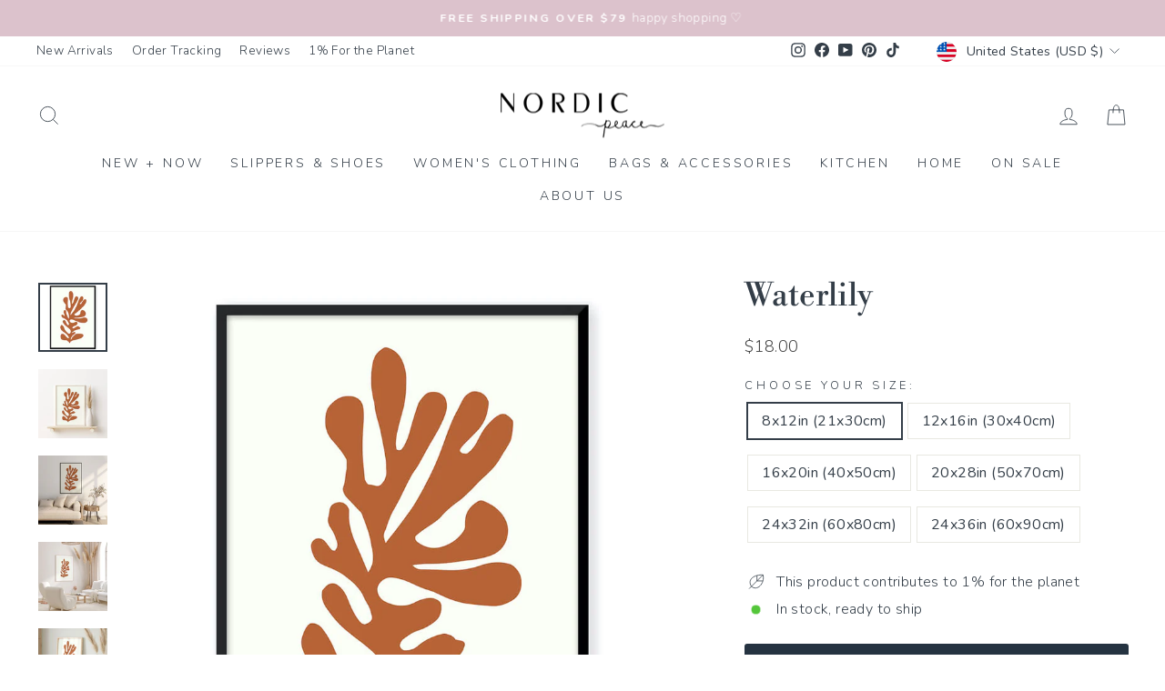

--- FILE ---
content_type: text/html; charset=utf-8
request_url: https://www.nordicpeace.com/products/waterlily
body_size: 57162
content:
<!doctype html>
<html class="no-js" lang="en" dir="ltr">
<head>
  <meta charset="utf-8">
  <meta http-equiv="X-UA-Compatible" content="IE=edge,chrome=1">
  <meta name="viewport" content="width=device-width,initial-scale=1">
  <meta name="theme-color" content="#253341">
  <link rel="canonical" href="https://www.nordicpeace.com/products/waterlily">
  <link rel="preconnect" href="https://cdn.shopify.com" crossorigin>
  <link rel="preconnect" href="https://fonts.shopifycdn.com" crossorigin>
  <link rel="dns-prefetch" href="https://productreviews.shopifycdn.com">
  <link rel="dns-prefetch" href="https://ajax.googleapis.com">
  <link rel="dns-prefetch" href="https://maps.googleapis.com">
  <link rel="dns-prefetch" href="https://maps.gstatic.com"> 
<link rel="shortcut icon" href="//www.nordicpeace.com/cdn/shop/files/logo_IG_3.4_09c93cff-745d-4947-8756-3abe4b7f5ef2_32x32.jpg?v=1613691421" type="image/png" /><title>Waterlily
</title>
<meta name="description" content="Discover the Waterlily, a unique botanical piece inspired by Matisse. Elevate your space with its beauty and enjoy purse-free shipping today."><meta property="og:site_name" content="Nordic Peace">
  <meta property="og:url" content="https://www.nordicpeace.com/products/waterlily">
  <meta property="og:title" content="Waterlily">
  <meta property="og:type" content="product">
  <meta property="og:description" content="Discover the Waterlily, a unique botanical piece inspired by Matisse. Elevate your space with its beauty and enjoy purse-free shipping today."><meta property="og:image" content="http://www.nordicpeace.com/cdn/shop/products/F_45573a26-1c14-4917-9c78-ab715c33c97e.jpg?v=1627656586">
    <meta property="og:image:secure_url" content="https://www.nordicpeace.com/cdn/shop/products/F_45573a26-1c14-4917-9c78-ab715c33c97e.jpg?v=1627656586">
    <meta property="og:image:width" content="1080">
    <meta property="og:image:height" content="1080"><meta name="twitter:site" content="@">
  <meta name="twitter:card" content="summary_large_image">
  <meta name="twitter:title" content="Waterlily">
  <meta name="twitter:description" content="Discover the Waterlily, a unique botanical piece inspired by Matisse. Elevate your space with its beauty and enjoy purse-free shipping today.">
<style data-shopify>@font-face {
  font-family: "Libre Bodoni";
  font-weight: 400;
  font-style: normal;
  font-display: swap;
  src: url("//www.nordicpeace.com/cdn/fonts/libre_bodoni/librebodoni_n4.8379dd8ba6cc988556afbaa22532fc1c9531ee68.woff2") format("woff2"),
       url("//www.nordicpeace.com/cdn/fonts/libre_bodoni/librebodoni_n4.687e97f283678b9001c2f4eadce30479204fe79f.woff") format("woff");
}

  @font-face {
  font-family: Nunito;
  font-weight: 300;
  font-style: normal;
  font-display: swap;
  src: url("//www.nordicpeace.com/cdn/fonts/nunito/nunito_n3.c1d7c2242f5519d084eafc479d7cc132bcc8c480.woff2") format("woff2"),
       url("//www.nordicpeace.com/cdn/fonts/nunito/nunito_n3.d543cae3671591d99f8b7ed9ea9ca8387fc73b09.woff") format("woff");
}


  @font-face {
  font-family: Nunito;
  font-weight: 600;
  font-style: normal;
  font-display: swap;
  src: url("//www.nordicpeace.com/cdn/fonts/nunito/nunito_n6.1a6c50dce2e2b3b0d31e02dbd9146b5064bea503.woff2") format("woff2"),
       url("//www.nordicpeace.com/cdn/fonts/nunito/nunito_n6.6b124f3eac46044b98c99f2feb057208e260962f.woff") format("woff");
}

  @font-face {
  font-family: Nunito;
  font-weight: 300;
  font-style: italic;
  font-display: swap;
  src: url("//www.nordicpeace.com/cdn/fonts/nunito/nunito_i3.11db3ddffd5485d801b7a5d8a24c3b0e446751f1.woff2") format("woff2"),
       url("//www.nordicpeace.com/cdn/fonts/nunito/nunito_i3.7f37c552f86f3fb4c0aae0353840b033f9f464a0.woff") format("woff");
}

  @font-face {
  font-family: Nunito;
  font-weight: 600;
  font-style: italic;
  font-display: swap;
  src: url("//www.nordicpeace.com/cdn/fonts/nunito/nunito_i6.79bb6a51553d3b72598bab76aca3c938e7c6ac54.woff2") format("woff2"),
       url("//www.nordicpeace.com/cdn/fonts/nunito/nunito_i6.9ad010b13940d2fa0d660e3029dd144c52772c10.woff") format("woff");
}

</style><link href="//www.nordicpeace.com/cdn/shop/t/97/assets/theme.css?v=150719427916757377431767639531" rel="stylesheet" type="text/css" media="all" />
<style data-shopify>:root {
    --typeHeaderPrimary: "Libre Bodoni";
    --typeHeaderFallback: serif;
    --typeHeaderSize: 41px;
    --typeHeaderWeight: 400;
    --typeHeaderLineHeight: 1;
    --typeHeaderSpacing: 0.0em;

    --typeBasePrimary:Nunito;
    --typeBaseFallback:sans-serif;
    --typeBaseSize: 16px;
    --typeBaseWeight: 300;
    --typeBaseSpacing: 0.025em;
    --typeBaseLineHeight: 1.5;
    --typeBaselineHeightMinus01: 1.4;

    --typeCollectionTitle: 15px;

    --iconWeight: 2px;
    --iconLinecaps: miter;

    
        --buttonRadius: 3px;
    

    --colorGridOverlayOpacity: 0.06;
    --colorAnnouncement: #dcc2cc;
    --colorAnnouncementText: #ffffff;

    --colorBody: #ffffff;
    --colorBodyAlpha05: rgba(255, 255, 255, 0.05);
    --colorBodyDim: #f2f2f2;
    --colorBodyLightDim: #fafafa;
    --colorBodyMediumDim: #f5f5f5;


    --colorBorder: #e8e8e1;

    --colorBtnPrimary: #253341;
    --colorBtnPrimaryLight: #384c62;
    --colorBtnPrimaryDim: #1c2631;
    --colorBtnPrimaryText: #ffffff;

    --colorCartDot: #e1b8c9;

    --colorDrawers: #ffffff;
    --colorDrawersDim: #f2f2f2;
    --colorDrawerBorder: #e8e8e1;
    --colorDrawerText: #343e48;
    --colorDrawerTextDark: #14181c;
    --colorDrawerButton: #343e48;
    --colorDrawerButtonText: #ffffff;

    --colorFooter: #ffffff;
    --colorFooterText: #343e48;
    --colorFooterTextAlpha01: #343e48;

    --colorGridOverlay: #000000;
    --colorGridOverlayOpacity: 0.1;

    --colorHeaderTextAlpha01: rgba(52, 62, 72, 0.1);

    --colorHeroText: #ffffff;

    --colorSmallImageBg: #ffffff;
    --colorLargeImageBg: #343e48;

    --colorImageOverlay: #1a1a1a;
    --colorImageOverlayOpacity: 0.05;
    --colorImageOverlayTextShadow: 0.15;

    --colorLink: #343e48;

    --colorModalBg: rgba(230, 230, 230, 0.6);

    --colorNav: #ffffff;
    --colorNavText: #343e48;

    --colorPrice: #434343;

    --colorSaleTag: #f7ccdb;
    --colorSaleTagText: #ffffff;

    --colorTextBody: #343e48;
    --colorTextBodyAlpha015: rgba(52, 62, 72, 0.15);
    --colorTextBodyAlpha005: rgba(52, 62, 72, 0.05);
    --colorTextBodyAlpha008: rgba(52, 62, 72, 0.08);
    --colorTextSavings: #d699ae;

    --urlIcoSelect: url(//www.nordicpeace.com/cdn/shop/t/97/assets/ico-select.svg);
    --urlIcoSelectFooter: url(//www.nordicpeace.com/cdn/shop/t/97/assets/ico-select-footer.svg);
    --urlIcoSelectWhite: url(//www.nordicpeace.com/cdn/shop/t/97/assets/ico-select-white.svg);

    --grid-gutter: 17px;
    --drawer-gutter: 20px;

    --sizeChartMargin: 25px 0;
    --sizeChartIconMargin: 5px;

    --newsletterReminderPadding: 40px;

    /*Shop Pay Installments*/
    --color-body-text: #343e48;
    --color-body: #ffffff;
    --color-bg: #ffffff;
    }

    .placeholder-content {
    background-image: linear-gradient(100deg, #ffffff 40%, #f7f7f7 63%, #ffffff 79%);
    }</style><script>
    document.documentElement.className = document.documentElement.className.replace('no-js', 'js');

    window.theme = window.theme || {};
    theme.routes = {
      home: "/",
      cart: "/cart.js",
      cartPage: "/cart",
      cartAdd: "/cart/add.js",
      cartChange: "/cart/change.js",
      search: "/search",
      predictiveSearch: "/search/suggest"
    };
    theme.strings = {
      soldOut: "Sold Out",
      unavailable: "Unavailable",
      inStockLabel: "In stock, ready to ship",
      oneStockLabel: "Low stock - [count] item left",
      otherStockLabel: "Low stock - [count] items left",
      willNotShipUntil: "Ready to ship [date]",
      willBeInStockAfter: "Back in stock [date]",
      waitingForStock: "Backordered, shipping soon",
      savePrice: "Save [saved_amount]",
      cartEmpty: "Your cart is currently empty.",
      cartTermsConfirmation: "You must agree with the terms and conditions of sales to check out",
      searchCollections: "Collections",
      searchPages: "Pages",
      searchArticles: "Articles",
      productFrom: "from ",
      maxQuantity: "You can only have [quantity] of [title] in your cart."
    };
    theme.settings = {
      cartType: "drawer",
      isCustomerTemplate: false,
      moneyFormat: "\u003cspan class='money'\u003e${{amount}}\u003c\/span\u003e",
      saveType: "percent",
      productImageSize: "natural",
      productImageCover: false,
      predictiveSearch: true,
      predictiveSearchType: null,
      predictiveSearchVendor: false,
      predictiveSearchPrice: false,
      quickView: false,
      themeName: 'Impulse',
      themeVersion: "7.6.0"
    };
  </script>

  <script>window.performance && window.performance.mark && window.performance.mark('shopify.content_for_header.start');</script><meta id="shopify-digital-wallet" name="shopify-digital-wallet" content="/22494576712/digital_wallets/dialog">
<meta name="shopify-checkout-api-token" content="99ddfaa8297c7ebf3f3b23fb3f8a5386">
<meta id="in-context-paypal-metadata" data-shop-id="22494576712" data-venmo-supported="false" data-environment="production" data-locale="en_US" data-paypal-v4="true" data-currency="USD">
<link rel="alternate" hreflang="x-default" href="https://www.nordicpeace.com/products/waterlily">
<link rel="alternate" hreflang="en" href="https://www.nordicpeace.com/products/waterlily">
<link rel="alternate" hreflang="en-AU" href="https://www.nordicpeace.com/en-au/products/waterlily">
<link rel="alternate" hreflang="en-GB" href="https://www.nordicpeace.com/en-gb/products/waterlily">
<link rel="alternate" hreflang="en-NZ" href="https://www.nordicpeace.com/en-nz/products/waterlily">
<link rel="alternate" hreflang="en-DE" href="https://www.nordicpeace.com/en-de/products/waterlily">
<link rel="alternate" hreflang="en-FR" href="https://www.nordicpeace.com/en-fr/products/waterlily">
<link rel="alternate" hreflang="en-IT" href="https://www.nordicpeace.com/en-it/products/waterlily">
<link rel="alternate" hreflang="en-MX" href="https://www.nordicpeace.com/en-mx/products/waterlily">
<link rel="alternate" hreflang="en-NL" href="https://www.nordicpeace.com/en-nl/products/waterlily">
<link rel="alternate" hreflang="en-IE" href="https://www.nordicpeace.com/en-ie/products/waterlily">
<link rel="alternate" hreflang="en-NO" href="https://www.nordicpeace.com/en-no/products/waterlily">
<link rel="alternate" hreflang="en-CH" href="https://www.nordicpeace.com/en-ch/products/waterlily">
<link rel="alternate" hreflang="en-DK" href="https://www.nordicpeace.com/en-dk/products/waterlily">
<link rel="alternate" hreflang="en-GR" href="https://www.nordicpeace.com/en-gr/products/waterlily">
<link rel="alternate" hreflang="en-SE" href="https://www.nordicpeace.com/en-se/products/waterlily">
<link rel="alternate" hreflang="en-FI" href="https://www.nordicpeace.com/en-fi/products/waterlily">
<link rel="alternate" hreflang="en-RO" href="https://www.nordicpeace.com/en-ro/products/waterlily">
<link rel="alternate" hreflang="en-ES" href="https://www.nordicpeace.com/en-es/products/waterlily">
<link rel="alternate" hreflang="en-PT" href="https://www.nordicpeace.com/en-pt/products/waterlily">
<link rel="alternate" hreflang="en-BE" href="https://www.nordicpeace.com/en-be/products/waterlily">
<link rel="alternate" hreflang="en-BR" href="https://www.nordicpeace.com/en-br/products/waterlily">
<link rel="alternate" hreflang="en-AR" href="https://www.nordicpeace.com/en-ar/products/waterlily">
<link rel="alternate" hreflang="en-KR" href="https://www.nordicpeace.com/en-kr/products/waterlily">
<link rel="alternate" hreflang="en-CA" href="https://www.nordicpeace.com/en-ca/products/waterlily">
<link rel="alternate" hreflang="fr-CA" href="https://www.nordicpeace.com/fr-ca/products/waterlily">
<link rel="alternate" type="application/json+oembed" href="https://www.nordicpeace.com/products/waterlily.oembed">
<script async="async" src="/checkouts/internal/preloads.js?locale=en-US"></script>
<link rel="preconnect" href="https://shop.app" crossorigin="anonymous">
<script async="async" src="https://shop.app/checkouts/internal/preloads.js?locale=en-US&shop_id=22494576712" crossorigin="anonymous"></script>
<script id="apple-pay-shop-capabilities" type="application/json">{"shopId":22494576712,"countryCode":"CA","currencyCode":"USD","merchantCapabilities":["supports3DS"],"merchantId":"gid:\/\/shopify\/Shop\/22494576712","merchantName":"Nordic Peace","requiredBillingContactFields":["postalAddress","email","phone"],"requiredShippingContactFields":["postalAddress","email","phone"],"shippingType":"shipping","supportedNetworks":["visa","masterCard","amex","discover","jcb"],"total":{"type":"pending","label":"Nordic Peace","amount":"1.00"},"shopifyPaymentsEnabled":true,"supportsSubscriptions":true}</script>
<script id="shopify-features" type="application/json">{"accessToken":"99ddfaa8297c7ebf3f3b23fb3f8a5386","betas":["rich-media-storefront-analytics"],"domain":"www.nordicpeace.com","predictiveSearch":true,"shopId":22494576712,"locale":"en"}</script>
<script>var Shopify = Shopify || {};
Shopify.shop = "nordic-peace.myshopify.com";
Shopify.locale = "en";
Shopify.currency = {"active":"USD","rate":"1.0"};
Shopify.country = "US";
Shopify.theme = {"name":"nordic-shopify-theme\/main","id":154937688308,"schema_name":"Impulse","schema_version":"7.6.0","theme_store_id":null,"role":"main"};
Shopify.theme.handle = "null";
Shopify.theme.style = {"id":null,"handle":null};
Shopify.cdnHost = "www.nordicpeace.com/cdn";
Shopify.routes = Shopify.routes || {};
Shopify.routes.root = "/";</script>
<script type="module">!function(o){(o.Shopify=o.Shopify||{}).modules=!0}(window);</script>
<script>!function(o){function n(){var o=[];function n(){o.push(Array.prototype.slice.apply(arguments))}return n.q=o,n}var t=o.Shopify=o.Shopify||{};t.loadFeatures=n(),t.autoloadFeatures=n()}(window);</script>
<script>
  window.ShopifyPay = window.ShopifyPay || {};
  window.ShopifyPay.apiHost = "shop.app\/pay";
  window.ShopifyPay.redirectState = null;
</script>
<script id="shop-js-analytics" type="application/json">{"pageType":"product"}</script>
<script defer="defer" async type="module" src="//www.nordicpeace.com/cdn/shopifycloud/shop-js/modules/v2/client.init-shop-cart-sync_BT-GjEfc.en.esm.js"></script>
<script defer="defer" async type="module" src="//www.nordicpeace.com/cdn/shopifycloud/shop-js/modules/v2/chunk.common_D58fp_Oc.esm.js"></script>
<script defer="defer" async type="module" src="//www.nordicpeace.com/cdn/shopifycloud/shop-js/modules/v2/chunk.modal_xMitdFEc.esm.js"></script>
<script type="module">
  await import("//www.nordicpeace.com/cdn/shopifycloud/shop-js/modules/v2/client.init-shop-cart-sync_BT-GjEfc.en.esm.js");
await import("//www.nordicpeace.com/cdn/shopifycloud/shop-js/modules/v2/chunk.common_D58fp_Oc.esm.js");
await import("//www.nordicpeace.com/cdn/shopifycloud/shop-js/modules/v2/chunk.modal_xMitdFEc.esm.js");

  window.Shopify.SignInWithShop?.initShopCartSync?.({"fedCMEnabled":true,"windoidEnabled":true});

</script>
<script>
  window.Shopify = window.Shopify || {};
  if (!window.Shopify.featureAssets) window.Shopify.featureAssets = {};
  window.Shopify.featureAssets['shop-js'] = {"shop-cart-sync":["modules/v2/client.shop-cart-sync_DZOKe7Ll.en.esm.js","modules/v2/chunk.common_D58fp_Oc.esm.js","modules/v2/chunk.modal_xMitdFEc.esm.js"],"init-fed-cm":["modules/v2/client.init-fed-cm_B6oLuCjv.en.esm.js","modules/v2/chunk.common_D58fp_Oc.esm.js","modules/v2/chunk.modal_xMitdFEc.esm.js"],"shop-cash-offers":["modules/v2/client.shop-cash-offers_D2sdYoxE.en.esm.js","modules/v2/chunk.common_D58fp_Oc.esm.js","modules/v2/chunk.modal_xMitdFEc.esm.js"],"shop-login-button":["modules/v2/client.shop-login-button_QeVjl5Y3.en.esm.js","modules/v2/chunk.common_D58fp_Oc.esm.js","modules/v2/chunk.modal_xMitdFEc.esm.js"],"pay-button":["modules/v2/client.pay-button_DXTOsIq6.en.esm.js","modules/v2/chunk.common_D58fp_Oc.esm.js","modules/v2/chunk.modal_xMitdFEc.esm.js"],"shop-button":["modules/v2/client.shop-button_DQZHx9pm.en.esm.js","modules/v2/chunk.common_D58fp_Oc.esm.js","modules/v2/chunk.modal_xMitdFEc.esm.js"],"avatar":["modules/v2/client.avatar_BTnouDA3.en.esm.js"],"init-windoid":["modules/v2/client.init-windoid_CR1B-cfM.en.esm.js","modules/v2/chunk.common_D58fp_Oc.esm.js","modules/v2/chunk.modal_xMitdFEc.esm.js"],"init-shop-for-new-customer-accounts":["modules/v2/client.init-shop-for-new-customer-accounts_C_vY_xzh.en.esm.js","modules/v2/client.shop-login-button_QeVjl5Y3.en.esm.js","modules/v2/chunk.common_D58fp_Oc.esm.js","modules/v2/chunk.modal_xMitdFEc.esm.js"],"init-shop-email-lookup-coordinator":["modules/v2/client.init-shop-email-lookup-coordinator_BI7n9ZSv.en.esm.js","modules/v2/chunk.common_D58fp_Oc.esm.js","modules/v2/chunk.modal_xMitdFEc.esm.js"],"init-shop-cart-sync":["modules/v2/client.init-shop-cart-sync_BT-GjEfc.en.esm.js","modules/v2/chunk.common_D58fp_Oc.esm.js","modules/v2/chunk.modal_xMitdFEc.esm.js"],"shop-toast-manager":["modules/v2/client.shop-toast-manager_DiYdP3xc.en.esm.js","modules/v2/chunk.common_D58fp_Oc.esm.js","modules/v2/chunk.modal_xMitdFEc.esm.js"],"init-customer-accounts":["modules/v2/client.init-customer-accounts_D9ZNqS-Q.en.esm.js","modules/v2/client.shop-login-button_QeVjl5Y3.en.esm.js","modules/v2/chunk.common_D58fp_Oc.esm.js","modules/v2/chunk.modal_xMitdFEc.esm.js"],"init-customer-accounts-sign-up":["modules/v2/client.init-customer-accounts-sign-up_iGw4briv.en.esm.js","modules/v2/client.shop-login-button_QeVjl5Y3.en.esm.js","modules/v2/chunk.common_D58fp_Oc.esm.js","modules/v2/chunk.modal_xMitdFEc.esm.js"],"shop-follow-button":["modules/v2/client.shop-follow-button_CqMgW2wH.en.esm.js","modules/v2/chunk.common_D58fp_Oc.esm.js","modules/v2/chunk.modal_xMitdFEc.esm.js"],"checkout-modal":["modules/v2/client.checkout-modal_xHeaAweL.en.esm.js","modules/v2/chunk.common_D58fp_Oc.esm.js","modules/v2/chunk.modal_xMitdFEc.esm.js"],"shop-login":["modules/v2/client.shop-login_D91U-Q7h.en.esm.js","modules/v2/chunk.common_D58fp_Oc.esm.js","modules/v2/chunk.modal_xMitdFEc.esm.js"],"lead-capture":["modules/v2/client.lead-capture_BJmE1dJe.en.esm.js","modules/v2/chunk.common_D58fp_Oc.esm.js","modules/v2/chunk.modal_xMitdFEc.esm.js"],"payment-terms":["modules/v2/client.payment-terms_Ci9AEqFq.en.esm.js","modules/v2/chunk.common_D58fp_Oc.esm.js","modules/v2/chunk.modal_xMitdFEc.esm.js"]};
</script>
<script>(function() {
  var isLoaded = false;
  function asyncLoad() {
    if (isLoaded) return;
    isLoaded = true;
    var urls = ["\/\/satcb.azureedge.net\/Scripts\/satcb.min.js?shop=nordic-peace.myshopify.com","https:\/\/loox.io\/widget\/NyZra2DDAU\/loox.1647374623194.js?shop=nordic-peace.myshopify.com","https:\/\/d18eg7dreypte5.cloudfront.net\/browse-abandonment\/smsbump_timer.js?shop=nordic-peace.myshopify.com","\/\/cdn.shopify.com\/proxy\/061967d2ec9811b3af372deadae3857cc1e5a1730a3d14757e717a8d74bef823\/api.goaffpro.com\/loader.js?shop=nordic-peace.myshopify.com\u0026sp-cache-control=cHVibGljLCBtYXgtYWdlPTkwMA","https:\/\/ecommplugins-scripts.trustpilot.com\/v2.1\/js\/header.min.js?settings=eyJrZXkiOiJhbW5hNEU1ejNBcTZmY0x1IiwicyI6InNrdSJ9\u0026v=2.5\u0026shop=nordic-peace.myshopify.com","https:\/\/ecommplugins-scripts.trustpilot.com\/v2.1\/js\/success.min.js?settings=eyJrZXkiOiJhbW5hNEU1ejNBcTZmY0x1IiwicyI6InNrdSIsInQiOlsib3JkZXJzL2Z1bGZpbGxlZCJdLCJ2IjoiIiwiYSI6IlNob3BpZnktMjAyMS0wNCJ9\u0026shop=nordic-peace.myshopify.com","https:\/\/ecommplugins-trustboxsettings.trustpilot.com\/nordic-peace.myshopify.com.js?settings=1760116457660\u0026shop=nordic-peace.myshopify.com","https:\/\/widget.ecocart.tools\/ecocart.js?shop_name=nordic-peace.myshopify.com\u0026shop=nordic-peace.myshopify.com"];
    for (var i = 0; i < urls.length; i++) {
      var s = document.createElement('script');
      s.type = 'text/javascript';
      s.async = true;
      s.src = urls[i];
      var x = document.getElementsByTagName('script')[0];
      x.parentNode.insertBefore(s, x);
    }
  };
  if(window.attachEvent) {
    window.attachEvent('onload', asyncLoad);
  } else {
    window.addEventListener('load', asyncLoad, false);
  }
})();</script>
<script id="__st">var __st={"a":22494576712,"offset":-18000,"reqid":"ae26b6e6-d018-4d83-ab78-a8ef06027e20-1769103626","pageurl":"www.nordicpeace.com\/products\/waterlily","u":"5bb1161bb95c","p":"product","rtyp":"product","rid":6972704456854};</script>
<script>window.ShopifyPaypalV4VisibilityTracking = true;</script>
<script id="captcha-bootstrap">!function(){'use strict';const t='contact',e='account',n='new_comment',o=[[t,t],['blogs',n],['comments',n],[t,'customer']],c=[[e,'customer_login'],[e,'guest_login'],[e,'recover_customer_password'],[e,'create_customer']],r=t=>t.map((([t,e])=>`form[action*='/${t}']:not([data-nocaptcha='true']) input[name='form_type'][value='${e}']`)).join(','),a=t=>()=>t?[...document.querySelectorAll(t)].map((t=>t.form)):[];function s(){const t=[...o],e=r(t);return a(e)}const i='password',u='form_key',d=['recaptcha-v3-token','g-recaptcha-response','h-captcha-response',i],f=()=>{try{return window.sessionStorage}catch{return}},m='__shopify_v',_=t=>t.elements[u];function p(t,e,n=!1){try{const o=window.sessionStorage,c=JSON.parse(o.getItem(e)),{data:r}=function(t){const{data:e,action:n}=t;return t[m]||n?{data:e,action:n}:{data:t,action:n}}(c);for(const[e,n]of Object.entries(r))t.elements[e]&&(t.elements[e].value=n);n&&o.removeItem(e)}catch(o){console.error('form repopulation failed',{error:o})}}const l='form_type',E='cptcha';function T(t){t.dataset[E]=!0}const w=window,h=w.document,L='Shopify',v='ce_forms',y='captcha';let A=!1;((t,e)=>{const n=(g='f06e6c50-85a8-45c8-87d0-21a2b65856fe',I='https://cdn.shopify.com/shopifycloud/storefront-forms-hcaptcha/ce_storefront_forms_captcha_hcaptcha.v1.5.2.iife.js',D={infoText:'Protected by hCaptcha',privacyText:'Privacy',termsText:'Terms'},(t,e,n)=>{const o=w[L][v],c=o.bindForm;if(c)return c(t,g,e,D).then(n);var r;o.q.push([[t,g,e,D],n]),r=I,A||(h.body.append(Object.assign(h.createElement('script'),{id:'captcha-provider',async:!0,src:r})),A=!0)});var g,I,D;w[L]=w[L]||{},w[L][v]=w[L][v]||{},w[L][v].q=[],w[L][y]=w[L][y]||{},w[L][y].protect=function(t,e){n(t,void 0,e),T(t)},Object.freeze(w[L][y]),function(t,e,n,w,h,L){const[v,y,A,g]=function(t,e,n){const i=e?o:[],u=t?c:[],d=[...i,...u],f=r(d),m=r(i),_=r(d.filter((([t,e])=>n.includes(e))));return[a(f),a(m),a(_),s()]}(w,h,L),I=t=>{const e=t.target;return e instanceof HTMLFormElement?e:e&&e.form},D=t=>v().includes(t);t.addEventListener('submit',(t=>{const e=I(t);if(!e)return;const n=D(e)&&!e.dataset.hcaptchaBound&&!e.dataset.recaptchaBound,o=_(e),c=g().includes(e)&&(!o||!o.value);(n||c)&&t.preventDefault(),c&&!n&&(function(t){try{if(!f())return;!function(t){const e=f();if(!e)return;const n=_(t);if(!n)return;const o=n.value;o&&e.removeItem(o)}(t);const e=Array.from(Array(32),(()=>Math.random().toString(36)[2])).join('');!function(t,e){_(t)||t.append(Object.assign(document.createElement('input'),{type:'hidden',name:u})),t.elements[u].value=e}(t,e),function(t,e){const n=f();if(!n)return;const o=[...t.querySelectorAll(`input[type='${i}']`)].map((({name:t})=>t)),c=[...d,...o],r={};for(const[a,s]of new FormData(t).entries())c.includes(a)||(r[a]=s);n.setItem(e,JSON.stringify({[m]:1,action:t.action,data:r}))}(t,e)}catch(e){console.error('failed to persist form',e)}}(e),e.submit())}));const S=(t,e)=>{t&&!t.dataset[E]&&(n(t,e.some((e=>e===t))),T(t))};for(const o of['focusin','change'])t.addEventListener(o,(t=>{const e=I(t);D(e)&&S(e,y())}));const B=e.get('form_key'),M=e.get(l),P=B&&M;t.addEventListener('DOMContentLoaded',(()=>{const t=y();if(P)for(const e of t)e.elements[l].value===M&&p(e,B);[...new Set([...A(),...v().filter((t=>'true'===t.dataset.shopifyCaptcha))])].forEach((e=>S(e,t)))}))}(h,new URLSearchParams(w.location.search),n,t,e,['guest_login'])})(!0,!1)}();</script>
<script integrity="sha256-4kQ18oKyAcykRKYeNunJcIwy7WH5gtpwJnB7kiuLZ1E=" data-source-attribution="shopify.loadfeatures" defer="defer" src="//www.nordicpeace.com/cdn/shopifycloud/storefront/assets/storefront/load_feature-a0a9edcb.js" crossorigin="anonymous"></script>
<script crossorigin="anonymous" defer="defer" src="//www.nordicpeace.com/cdn/shopifycloud/storefront/assets/shopify_pay/storefront-65b4c6d7.js?v=20250812"></script>
<script data-source-attribution="shopify.dynamic_checkout.dynamic.init">var Shopify=Shopify||{};Shopify.PaymentButton=Shopify.PaymentButton||{isStorefrontPortableWallets:!0,init:function(){window.Shopify.PaymentButton.init=function(){};var t=document.createElement("script");t.src="https://www.nordicpeace.com/cdn/shopifycloud/portable-wallets/latest/portable-wallets.en.js",t.type="module",document.head.appendChild(t)}};
</script>
<script data-source-attribution="shopify.dynamic_checkout.buyer_consent">
  function portableWalletsHideBuyerConsent(e){var t=document.getElementById("shopify-buyer-consent"),n=document.getElementById("shopify-subscription-policy-button");t&&n&&(t.classList.add("hidden"),t.setAttribute("aria-hidden","true"),n.removeEventListener("click",e))}function portableWalletsShowBuyerConsent(e){var t=document.getElementById("shopify-buyer-consent"),n=document.getElementById("shopify-subscription-policy-button");t&&n&&(t.classList.remove("hidden"),t.removeAttribute("aria-hidden"),n.addEventListener("click",e))}window.Shopify?.PaymentButton&&(window.Shopify.PaymentButton.hideBuyerConsent=portableWalletsHideBuyerConsent,window.Shopify.PaymentButton.showBuyerConsent=portableWalletsShowBuyerConsent);
</script>
<script data-source-attribution="shopify.dynamic_checkout.cart.bootstrap">document.addEventListener("DOMContentLoaded",(function(){function t(){return document.querySelector("shopify-accelerated-checkout-cart, shopify-accelerated-checkout")}if(t())Shopify.PaymentButton.init();else{new MutationObserver((function(e,n){t()&&(Shopify.PaymentButton.init(),n.disconnect())})).observe(document.body,{childList:!0,subtree:!0})}}));
</script>
<link id="shopify-accelerated-checkout-styles" rel="stylesheet" media="screen" href="https://www.nordicpeace.com/cdn/shopifycloud/portable-wallets/latest/accelerated-checkout-backwards-compat.css" crossorigin="anonymous">
<style id="shopify-accelerated-checkout-cart">
        #shopify-buyer-consent {
  margin-top: 1em;
  display: inline-block;
  width: 100%;
}

#shopify-buyer-consent.hidden {
  display: none;
}

#shopify-subscription-policy-button {
  background: none;
  border: none;
  padding: 0;
  text-decoration: underline;
  font-size: inherit;
  cursor: pointer;
}

#shopify-subscription-policy-button::before {
  box-shadow: none;
}

      </style>

<script>window.performance && window.performance.mark && window.performance.mark('shopify.content_for_header.end');</script>

  <script src="//www.nordicpeace.com/cdn/shop/t/97/assets/vendor-scripts-v11.js" defer="defer"></script><link rel="stylesheet" href="//www.nordicpeace.com/cdn/shop/t/97/assets/country-flags.css"><script src="//www.nordicpeace.com/cdn/shop/t/97/assets/theme.js?v=180705748089807690721764952171" defer="defer"></script>

   <style>
    /*Reduce Countdown Section Spacing*/ 
    div[id*="countdown"] .index-section {
      margin: 0;
    }

    @media only screen and (max-width:768px){
      
      .index-section .countdown__content{
        padding-top:0.5rem;
        padding-bottom:0.5rem;
      }
      .index-section .countdown__block.countdown__block--timer {
        margin-top: 0;
      }

      .page-width.feature-row-wrapper.feature-row--50 {
        margin-top: -60px;
      }

      .template-product .countdown-layout--banner .countdown__content{
         padding-top:0.5rem;
        padding-bottom:0.5rem;
      }
      .template-product .countdown__block.countdown__block--timer {
        margin-top: -5px;
      }
      
      .template-product .feature-row--66 .feature-row__item.feature-row__images.feature-row__item--overlap-images.aos-init.aos-animate {
          margin-top: -35px;
      }
      .template-product .page-width.feature-row-wrapper.feature-row--66{
        margin-bottom:-30px;
      }

      .shopify-section.shopify-section-group-footer-group.index-section--footer .section--divider {
          padding-top: 20px;
      }
      
    }

    @media only screen and (min-width:768px){
      .template-product .countdown__content {
        margin-bottom: -50px;
      }
    }
    
    /*Custom CSS for PDP Description text spacing*/
    
    .hide.js-product-inventory-data+.product-block+.product-block h4, .hide.js-product-inventory-data+.product-block+.product-block h5 {
      margin-top: 20px;
      margin-bottom: 10px;
    }

    .rte p img {
        display: inline-block; /* Ensure Icons are hortizontally aligned with text */
    }

    /*Custom CSS for Integrated Navigation*/
    
    #main-menu- li {
        margin: 11px 0;
    }

     /*Contact - Remove Map Button*/
    .map-section__overlay a.btn.btn--small {
      display: none;
    }

    /*Remove Nav Arrows*/

    .site-nav__link .icon-chevron-down {
      display: none;
    }

    /*Page - Reduce Spacing*/
    .template-page .page-width.page-width--narrow.page-content {
        padding-bottom: 0px;
    }

    /*PDP - Space Out Reviews*/
    .template-product  .loox-rating .loox-rating-content {
        margin-bottom: 20px;
    }

    /*PDP - Removes "Shipping Calc in Checkout' Msg*/
    .template-product .product__policies.rte.small--text-center {
      display: none;
    }

    .product-block.product-block--price {
      margin-bottom: 20px;
    }

    span.loox-rating-label {
      font-size: 0.6rem;
      opacity: 0.7;
      position: relative;
      top: 2px;
    }

    /*PDP - Desc Spacing*/

    .product-single__meta .product-block h5, .text-center.page-content.page-content--bottom a.btn.btn--small.return-link {
        margin-top: 0;
    }

    @media only screen and (max-width:768px){
      .sales-point {
          display: block;
          margin-bottom: 5px;
          font-size: 0.9rem;
          font-size: 0.85rem;
      }
    }

    .collapsible-content__inner.rte p {
      if (p.innerHTML == "&nbsp;"){
        display: none;
      }
    }

    /* Mobile Cart Fix */
    
    .lock-scroll,
    .lock-scroll body,
    .js-drawer-open,
    .js-drawer-open body{
      overflow:hidden !important;
    }

    /* PDP - Increase ATC on mobile*/
     @media only screen and (max-width:768px){
      body.template-product .btn--full {
        padding: 14px 20px;
        font-size: max(calc(var(--typeBaseSize) - 3px), 11px);
        font-size: max(calc(var(--typeBaseSize) - 2.5px), 11px);
        border-radius:2px;
      }
     }

     /* PDP - Title Spacing Reducation*/
    @media only screen and (max-width:768px){
     body.template-product .product-block.product-block--header {
       margin-bottom: 20px; 
     }
    }
  </style>
  


  <!-- Start: Northbeam pixel -->
  <script>var r;(e=r=r||{}).A="identify",e.B="trackPageView",e.C="fireEmailCaptureEvent",e.D="fireCustomGoal",e.E="firePurchaseEvent";var e="//j.northbeam.io/ota-sp/32b9bf9f-e76f-4c14-82b0-265e31d26021.js";function t(e){for(var n=[],r=1;r<arguments.length;r++)n[r-1]=arguments[r];a.push({fnName:e,args:n})}var a=[],n=((n={_q:a})[r.A]=function(e,n){return t(r.A,e,n)},n[r.B]=function(){return t(r.B)},n[r.C]=function(e,n){return t(r.C,e,n)},n[r.D]=function(e,n){return t(r.D,e,n)},n[r.E]=function(e){return t(r.E,e)},window.Northbeam=n,document.createElement("script"));n.async=!0,n.src=e,document.head.appendChild(n);</script>
  <!-- End: Northbeam pixel -->
  
  <!-- Start: Hotjar-ContentSquare pixel --><script>
    (function (c, s, q, u, a, r, e) {
        c.hj=c.hj||function(){(c.hj.q=c.hj.q||[]).push(arguments)};
        c._hjSettings = { hjid: a };
        r = s.getElementsByTagName('head')[0];
        e = s.createElement('script');
        e.async = true;
        e.src = q + c._hjSettings.hjid + u;
        r.appendChild(e);
    })(window, document, 'https://static.hj.contentsquare.net/c/csq-', '.js', 5306003);
</script><!-- End: Hotjar-ContentSquare pixel -->

<script type="text/javascript" src="https://load.fomo.com/api/v1/V0R41Ag_lNsKZRkXe0XXug/load.js" async></script>
  
<!-- BEGIN app block: shopify://apps/klaviyo-email-marketing-sms/blocks/klaviyo-onsite-embed/2632fe16-c075-4321-a88b-50b567f42507 -->












  <script async src="https://static.klaviyo.com/onsite/js/RyNsFA/klaviyo.js?company_id=RyNsFA"></script>
  <script>!function(){if(!window.klaviyo){window._klOnsite=window._klOnsite||[];try{window.klaviyo=new Proxy({},{get:function(n,i){return"push"===i?function(){var n;(n=window._klOnsite).push.apply(n,arguments)}:function(){for(var n=arguments.length,o=new Array(n),w=0;w<n;w++)o[w]=arguments[w];var t="function"==typeof o[o.length-1]?o.pop():void 0,e=new Promise((function(n){window._klOnsite.push([i].concat(o,[function(i){t&&t(i),n(i)}]))}));return e}}})}catch(n){window.klaviyo=window.klaviyo||[],window.klaviyo.push=function(){var n;(n=window._klOnsite).push.apply(n,arguments)}}}}();</script>

  
    <script id="viewed_product">
      if (item == null) {
        var _learnq = _learnq || [];

        var MetafieldReviews = null
        var MetafieldYotpoRating = null
        var MetafieldYotpoCount = null
        var MetafieldLooxRating = null
        var MetafieldLooxCount = null
        var okendoProduct = null
        var okendoProductReviewCount = null
        var okendoProductReviewAverageValue = null
        try {
          // The following fields are used for Customer Hub recently viewed in order to add reviews.
          // This information is not part of __kla_viewed. Instead, it is part of __kla_viewed_reviewed_items
          MetafieldReviews = {};
          MetafieldYotpoRating = null
          MetafieldYotpoCount = null
          MetafieldLooxRating = null
          MetafieldLooxCount = null

          okendoProduct = null
          // If the okendo metafield is not legacy, it will error, which then requires the new json formatted data
          if (okendoProduct && 'error' in okendoProduct) {
            okendoProduct = null
          }
          okendoProductReviewCount = okendoProduct ? okendoProduct.reviewCount : null
          okendoProductReviewAverageValue = okendoProduct ? okendoProduct.reviewAverageValue : null
        } catch (error) {
          console.error('Error in Klaviyo onsite reviews tracking:', error);
        }

        var item = {
          Name: "Waterlily",
          ProductID: 6972704456854,
          Categories: ["ALL","ALL WALL ART","ART CANVAS PRINTS","BEST SELLERS","BOTANICAL WALL ART","HENRI MATISSE PRINTS","HOLIDAY SALE","HOME \u0026 DECOR","NEW COLLECTION","TRENDING ART PRINTS","UNDER $50","UNDER $70"],
          ImageURL: "https://www.nordicpeace.com/cdn/shop/products/F_45573a26-1c14-4917-9c78-ab715c33c97e_grande.jpg?v=1627656586",
          URL: "https://www.nordicpeace.com/products/waterlily",
          Brand: "Nordic Peace",
          Price: "$18.00",
          Value: "18.00",
          CompareAtPrice: "$0.00"
        };
        _learnq.push(['track', 'Viewed Product', item]);
        _learnq.push(['trackViewedItem', {
          Title: item.Name,
          ItemId: item.ProductID,
          Categories: item.Categories,
          ImageUrl: item.ImageURL,
          Url: item.URL,
          Metadata: {
            Brand: item.Brand,
            Price: item.Price,
            Value: item.Value,
            CompareAtPrice: item.CompareAtPrice
          },
          metafields:{
            reviews: MetafieldReviews,
            yotpo:{
              rating: MetafieldYotpoRating,
              count: MetafieldYotpoCount,
            },
            loox:{
              rating: MetafieldLooxRating,
              count: MetafieldLooxCount,
            },
            okendo: {
              rating: okendoProductReviewAverageValue,
              count: okendoProductReviewCount,
            }
          }
        }]);
      }
    </script>
  




  <script>
    window.klaviyoReviewsProductDesignMode = false
  </script>







<!-- END app block --><!-- BEGIN app block: shopify://apps/selly-promotion-pricing/blocks/app-embed-block/351afe80-738d-4417-9b66-e345ff249052 --><script>window.nfecShopVersion = '1769076223';window.nfecJsVersion = '449674';window.nfecCVersion = 65888</script> <!-- For special customization -->
<script class="productInfox" type="text/info" data-id="6972704456854" data-tag="_tab_about-our-products, _tab_purse-free-shipping, botanical, Matisse Wall Art Collection, Omnibus: Not on sale, wall_art" data-ava="true" data-vars="40391654539414,40391654572182,40391654604950,40391654637718,40391654670486,40391654703254," data-cols="152047386764,221386539158,174014300300,410437746932,225549254806,387026059508,466109399284,133402886216,221621944470,197669159062,463530885364,463531344116,"></script><noscript data-c="/fe\/loader_2.js"></noscript>
<script src="https://d5zu2f4xvqanl.cloudfront.net/42/fe/loader_2.js?shop=nordic-peace.myshopify.com"></script>

<script id="tdf_pxrscript" class="tdf_script5" data-c="/fe\/loader_2.js">
Shopify = window.Shopify || {};
Shopify.shop = Shopify.shop || 'nordic-peace.myshopify.com';
Shopify.SMCPP = {};Shopify.SMCPP = {"id":340787444,"c":1};Shopify.SMCPP.cer = '1';
</script>
<script src="https://d5zu2f4xvqanl.cloudfront.net/42/fe/loader_2.js?shop=nordic-peace.myshopify.com" async data-cookieconsent="ignore"></script>
<script>
!function(t){var e=function(e){var n,a;(n=t.createElement("script")).type="text/javascript",n.async=!0,n.src=e,(a=t.getElementsByTagName("script")[0]).parentNode.insertBefore(n,a)};setTimeout(function(){window.tdfInited||(window.altcdn=1,e("https://cdn.shopify.com/s/files/1/0013/1642/1703/t/1/assets/loader_2.js?shop=nordic-peace.myshopify.com&v=45"))},2689)}(document);
</script>
<!-- END app block --><!-- BEGIN app block: shopify://apps/sitemap-noindex-pro-seo/blocks/html-sitemap-styler/4d815e2c-5af0-46ba-8301-d0f9cf660031 -->


<!-- END app block --><!-- BEGIN app block: shopify://apps/triplewhale/blocks/triple_pixel_snippet/483d496b-3f1a-4609-aea7-8eee3b6b7a2a --><link rel='preconnect dns-prefetch' href='https://api.config-security.com/' crossorigin />
<link rel='preconnect dns-prefetch' href='https://conf.config-security.com/' crossorigin />
<script>
/* >> TriplePixel :: start*/
window.TriplePixelData={TripleName:"nordic-peace.myshopify.com",ver:"2.16",plat:"SHOPIFY",isHeadless:false,src:'SHOPIFY_EXT',product:{id:"6972704456854",name:`Waterlily`,price:"18.00",variant:"40391654539414"},search:"",collection:"",cart:"drawer",template:"product",curr:"USD" || "USD"},function(W,H,A,L,E,_,B,N){function O(U,T,P,H,R){void 0===R&&(R=!1),H=new XMLHttpRequest,P?(H.open("POST",U,!0),H.setRequestHeader("Content-Type","text/plain")):H.open("GET",U,!0),H.send(JSON.stringify(P||{})),H.onreadystatechange=function(){4===H.readyState&&200===H.status?(R=H.responseText,U.includes("/first")?eval(R):P||(N[B]=R)):(299<H.status||H.status<200)&&T&&!R&&(R=!0,O(U,T-1,P))}}if(N=window,!N[H+"sn"]){N[H+"sn"]=1,L=function(){return Date.now().toString(36)+"_"+Math.random().toString(36)};try{A.setItem(H,1+(0|A.getItem(H)||0)),(E=JSON.parse(A.getItem(H+"U")||"[]")).push({u:location.href,r:document.referrer,t:Date.now(),id:L()}),A.setItem(H+"U",JSON.stringify(E))}catch(e){}var i,m,p;A.getItem('"!nC`')||(_=A,A=N,A[H]||(E=A[H]=function(t,e,i){return void 0===i&&(i=[]),"State"==t?E.s:(W=L(),(E._q=E._q||[]).push([W,t,e].concat(i)),W)},E.s="Installed",E._q=[],E.ch=W,B="configSecurityConfModel",N[B]=1,O("https://conf.config-security.com/model",5),i=L(),m=A[atob("c2NyZWVu")],_.setItem("di_pmt_wt",i),p={id:i,action:"profile",avatar:_.getItem("auth-security_rand_salt_"),time:m[atob("d2lkdGg=")]+":"+m[atob("aGVpZ2h0")],host:A.TriplePixelData.TripleName,plat:A.TriplePixelData.plat,url:window.location.href.slice(0,500),ref:document.referrer,ver:A.TriplePixelData.ver},O("https://api.config-security.com/event",5,p),O("https://api.config-security.com/first?host=".concat(p.host,"&plat=").concat(p.plat),5)))}}("","TriplePixel",localStorage);
/* << TriplePixel :: end*/
</script>



<!-- END app block --><!-- BEGIN app block: shopify://apps/simprosys-google-shopping-feed/blocks/core_settings_block/1f0b859e-9fa6-4007-97e8-4513aff5ff3b --><!-- BEGIN: GSF App Core Tags & Scripts by Simprosys Google Shopping Feed -->









<!-- END: GSF App Core Tags & Scripts by Simprosys Google Shopping Feed -->
<!-- END app block --><!-- BEGIN app block: shopify://apps/smart-seo/blocks/smartseo/7b0a6064-ca2e-4392-9a1d-8c43c942357b --><meta name="smart-seo-integrated" content="true" /><!-- metatagsSavedToSEOFields: true --><!-- BEGIN app snippet: smartseo.custom.schemas.jsonld --><!-- END app snippet --><!-- END app block --><!-- BEGIN app block: shopify://apps/instafeed/blocks/head-block/c447db20-095d-4a10-9725-b5977662c9d5 --><link rel="preconnect" href="https://cdn.nfcube.com/">
<link rel="preconnect" href="https://scontent.cdninstagram.com/">


  <script>
    document.addEventListener('DOMContentLoaded', function () {
      let instafeedScript = document.createElement('script');

      
        instafeedScript.src = 'https://cdn.nfcube.com/instafeed-3cb8dc6a96751cd41713545dfe3b398c.js';
      

      document.body.appendChild(instafeedScript);
    });
  </script>





<!-- END app block --><!-- BEGIN app block: shopify://apps/sitemap-noindex-pro-seo/blocks/app-embed/4d815e2c-5af0-46ba-8301-d0f9cf660031 --><script>
        var currentParameters = window.location.search;

        if(currentParameters != '') {
          var urlPath = '/products/waterlily';
          var url = urlPath + currentParameters;
          var checkQueryParameters = 'nordicpeace.com/en-br/products/nordic-fresh-flora?pr_prod_strat=e5_desc&pr_rec_id=64b418fd3&pr_rec_pid=4018738069576&pr_ref_pid=4027901444168&pr_seq=uniform'
          if(checkQueryParameters != '') {
            var checkQueryParameters = checkQueryParameters.split(',');
          }
          var processNoIndexNoFollow = false;

          if(document.readyState === "complete" || (document.readyState !== "loading" && !document.documentElement.doScroll)) {
            var processNoIndexNoFollow = true;
          } else {
            var processNoIndexNoFollow = true;
          }

          if(processNoIndexNoFollow == true) {
            var metaRobotsFound = false;

            for (i = 0; i < checkQueryParameters.length; i++) {
              var checkParameters = url.includes(checkQueryParameters[i]);

              if(checkParameters == true) {
                metaRobotsFound = true;
                break;
              }
            }

            if(metaRobotsFound == true) {
              var metaRobots = document.getElementsByName("robots");
              for(var i=metaRobots.length-1;i>=0;i--)
              {
                metaRobots[i].parentNode.removeChild(metaRobots[i]);
              }

              var meta = document.createElement('meta');
              meta.name = "robots";
              meta.content = "noindex,nofollow";
              document.getElementsByTagName('head')[0].appendChild(meta);
            }
          }
        }
      </script>
<!-- END app block --><link href="https://monorail-edge.shopifysvc.com" rel="dns-prefetch">
<script>(function(){if ("sendBeacon" in navigator && "performance" in window) {try {var session_token_from_headers = performance.getEntriesByType('navigation')[0].serverTiming.find(x => x.name == '_s').description;} catch {var session_token_from_headers = undefined;}var session_cookie_matches = document.cookie.match(/_shopify_s=([^;]*)/);var session_token_from_cookie = session_cookie_matches && session_cookie_matches.length === 2 ? session_cookie_matches[1] : "";var session_token = session_token_from_headers || session_token_from_cookie || "";function handle_abandonment_event(e) {var entries = performance.getEntries().filter(function(entry) {return /monorail-edge.shopifysvc.com/.test(entry.name);});if (!window.abandonment_tracked && entries.length === 0) {window.abandonment_tracked = true;var currentMs = Date.now();var navigation_start = performance.timing.navigationStart;var payload = {shop_id: 22494576712,url: window.location.href,navigation_start,duration: currentMs - navigation_start,session_token,page_type: "product"};window.navigator.sendBeacon("https://monorail-edge.shopifysvc.com/v1/produce", JSON.stringify({schema_id: "online_store_buyer_site_abandonment/1.1",payload: payload,metadata: {event_created_at_ms: currentMs,event_sent_at_ms: currentMs}}));}}window.addEventListener('pagehide', handle_abandonment_event);}}());</script>
<script id="web-pixels-manager-setup">(function e(e,d,r,n,o){if(void 0===o&&(o={}),!Boolean(null===(a=null===(i=window.Shopify)||void 0===i?void 0:i.analytics)||void 0===a?void 0:a.replayQueue)){var i,a;window.Shopify=window.Shopify||{};var t=window.Shopify;t.analytics=t.analytics||{};var s=t.analytics;s.replayQueue=[],s.publish=function(e,d,r){return s.replayQueue.push([e,d,r]),!0};try{self.performance.mark("wpm:start")}catch(e){}var l=function(){var e={modern:/Edge?\/(1{2}[4-9]|1[2-9]\d|[2-9]\d{2}|\d{4,})\.\d+(\.\d+|)|Firefox\/(1{2}[4-9]|1[2-9]\d|[2-9]\d{2}|\d{4,})\.\d+(\.\d+|)|Chrom(ium|e)\/(9{2}|\d{3,})\.\d+(\.\d+|)|(Maci|X1{2}).+ Version\/(15\.\d+|(1[6-9]|[2-9]\d|\d{3,})\.\d+)([,.]\d+|)( \(\w+\)|)( Mobile\/\w+|) Safari\/|Chrome.+OPR\/(9{2}|\d{3,})\.\d+\.\d+|(CPU[ +]OS|iPhone[ +]OS|CPU[ +]iPhone|CPU IPhone OS|CPU iPad OS)[ +]+(15[._]\d+|(1[6-9]|[2-9]\d|\d{3,})[._]\d+)([._]\d+|)|Android:?[ /-](13[3-9]|1[4-9]\d|[2-9]\d{2}|\d{4,})(\.\d+|)(\.\d+|)|Android.+Firefox\/(13[5-9]|1[4-9]\d|[2-9]\d{2}|\d{4,})\.\d+(\.\d+|)|Android.+Chrom(ium|e)\/(13[3-9]|1[4-9]\d|[2-9]\d{2}|\d{4,})\.\d+(\.\d+|)|SamsungBrowser\/([2-9]\d|\d{3,})\.\d+/,legacy:/Edge?\/(1[6-9]|[2-9]\d|\d{3,})\.\d+(\.\d+|)|Firefox\/(5[4-9]|[6-9]\d|\d{3,})\.\d+(\.\d+|)|Chrom(ium|e)\/(5[1-9]|[6-9]\d|\d{3,})\.\d+(\.\d+|)([\d.]+$|.*Safari\/(?![\d.]+ Edge\/[\d.]+$))|(Maci|X1{2}).+ Version\/(10\.\d+|(1[1-9]|[2-9]\d|\d{3,})\.\d+)([,.]\d+|)( \(\w+\)|)( Mobile\/\w+|) Safari\/|Chrome.+OPR\/(3[89]|[4-9]\d|\d{3,})\.\d+\.\d+|(CPU[ +]OS|iPhone[ +]OS|CPU[ +]iPhone|CPU IPhone OS|CPU iPad OS)[ +]+(10[._]\d+|(1[1-9]|[2-9]\d|\d{3,})[._]\d+)([._]\d+|)|Android:?[ /-](13[3-9]|1[4-9]\d|[2-9]\d{2}|\d{4,})(\.\d+|)(\.\d+|)|Mobile Safari.+OPR\/([89]\d|\d{3,})\.\d+\.\d+|Android.+Firefox\/(13[5-9]|1[4-9]\d|[2-9]\d{2}|\d{4,})\.\d+(\.\d+|)|Android.+Chrom(ium|e)\/(13[3-9]|1[4-9]\d|[2-9]\d{2}|\d{4,})\.\d+(\.\d+|)|Android.+(UC? ?Browser|UCWEB|U3)[ /]?(15\.([5-9]|\d{2,})|(1[6-9]|[2-9]\d|\d{3,})\.\d+)\.\d+|SamsungBrowser\/(5\.\d+|([6-9]|\d{2,})\.\d+)|Android.+MQ{2}Browser\/(14(\.(9|\d{2,})|)|(1[5-9]|[2-9]\d|\d{3,})(\.\d+|))(\.\d+|)|K[Aa][Ii]OS\/(3\.\d+|([4-9]|\d{2,})\.\d+)(\.\d+|)/},d=e.modern,r=e.legacy,n=navigator.userAgent;return n.match(d)?"modern":n.match(r)?"legacy":"unknown"}(),u="modern"===l?"modern":"legacy",c=(null!=n?n:{modern:"",legacy:""})[u],f=function(e){return[e.baseUrl,"/wpm","/b",e.hashVersion,"modern"===e.buildTarget?"m":"l",".js"].join("")}({baseUrl:d,hashVersion:r,buildTarget:u}),m=function(e){var d=e.version,r=e.bundleTarget,n=e.surface,o=e.pageUrl,i=e.monorailEndpoint;return{emit:function(e){var a=e.status,t=e.errorMsg,s=(new Date).getTime(),l=JSON.stringify({metadata:{event_sent_at_ms:s},events:[{schema_id:"web_pixels_manager_load/3.1",payload:{version:d,bundle_target:r,page_url:o,status:a,surface:n,error_msg:t},metadata:{event_created_at_ms:s}}]});if(!i)return console&&console.warn&&console.warn("[Web Pixels Manager] No Monorail endpoint provided, skipping logging."),!1;try{return self.navigator.sendBeacon.bind(self.navigator)(i,l)}catch(e){}var u=new XMLHttpRequest;try{return u.open("POST",i,!0),u.setRequestHeader("Content-Type","text/plain"),u.send(l),!0}catch(e){return console&&console.warn&&console.warn("[Web Pixels Manager] Got an unhandled error while logging to Monorail."),!1}}}}({version:r,bundleTarget:l,surface:e.surface,pageUrl:self.location.href,monorailEndpoint:e.monorailEndpoint});try{o.browserTarget=l,function(e){var d=e.src,r=e.async,n=void 0===r||r,o=e.onload,i=e.onerror,a=e.sri,t=e.scriptDataAttributes,s=void 0===t?{}:t,l=document.createElement("script"),u=document.querySelector("head"),c=document.querySelector("body");if(l.async=n,l.src=d,a&&(l.integrity=a,l.crossOrigin="anonymous"),s)for(var f in s)if(Object.prototype.hasOwnProperty.call(s,f))try{l.dataset[f]=s[f]}catch(e){}if(o&&l.addEventListener("load",o),i&&l.addEventListener("error",i),u)u.appendChild(l);else{if(!c)throw new Error("Did not find a head or body element to append the script");c.appendChild(l)}}({src:f,async:!0,onload:function(){if(!function(){var e,d;return Boolean(null===(d=null===(e=window.Shopify)||void 0===e?void 0:e.analytics)||void 0===d?void 0:d.initialized)}()){var d=window.webPixelsManager.init(e)||void 0;if(d){var r=window.Shopify.analytics;r.replayQueue.forEach((function(e){var r=e[0],n=e[1],o=e[2];d.publishCustomEvent(r,n,o)})),r.replayQueue=[],r.publish=d.publishCustomEvent,r.visitor=d.visitor,r.initialized=!0}}},onerror:function(){return m.emit({status:"failed",errorMsg:"".concat(f," has failed to load")})},sri:function(e){var d=/^sha384-[A-Za-z0-9+/=]+$/;return"string"==typeof e&&d.test(e)}(c)?c:"",scriptDataAttributes:o}),m.emit({status:"loading"})}catch(e){m.emit({status:"failed",errorMsg:(null==e?void 0:e.message)||"Unknown error"})}}})({shopId: 22494576712,storefrontBaseUrl: "https://www.nordicpeace.com",extensionsBaseUrl: "https://extensions.shopifycdn.com/cdn/shopifycloud/web-pixels-manager",monorailEndpoint: "https://monorail-edge.shopifysvc.com/unstable/produce_batch",surface: "storefront-renderer",enabledBetaFlags: ["2dca8a86"],webPixelsConfigList: [{"id":"1823146228","configuration":"{\"accountID\":\"RyNsFA\",\"webPixelConfig\":\"eyJlbmFibGVBZGRlZFRvQ2FydEV2ZW50cyI6IHRydWV9\"}","eventPayloadVersion":"v1","runtimeContext":"STRICT","scriptVersion":"524f6c1ee37bacdca7657a665bdca589","type":"APP","apiClientId":123074,"privacyPurposes":["ANALYTICS","MARKETING"],"dataSharingAdjustments":{"protectedCustomerApprovalScopes":["read_customer_address","read_customer_email","read_customer_name","read_customer_personal_data","read_customer_phone"]}},{"id":"1664418036","configuration":"{\"eventKey\":\"3f6c84d2-bd28-4318-a1dd-9ed8a42dd5ee\",\"name\":\"nordic-peace - Axon Pixel\",\"storefrontToken\":\"8ec1f831424188ea649efbb188e97407\"}","eventPayloadVersion":"v1","runtimeContext":"STRICT","scriptVersion":"c88b5f5bf25c33e97c35a77efbf9a2d9","type":"APP","apiClientId":256560922625,"privacyPurposes":["ANALYTICS","MARKETING","SALE_OF_DATA"],"dataSharingAdjustments":{"protectedCustomerApprovalScopes":["read_customer_address","read_customer_email","read_customer_personal_data","read_customer_phone"]}},{"id":"1561952500","configuration":"{\"shopId\":\"nordic-peace.myshopify.com\"}","eventPayloadVersion":"v1","runtimeContext":"STRICT","scriptVersion":"31536d5a2ef62c1887054e49fd58dba0","type":"APP","apiClientId":4845829,"privacyPurposes":["ANALYTICS"],"dataSharingAdjustments":{"protectedCustomerApprovalScopes":["read_customer_email","read_customer_personal_data","read_customer_phone"]}},{"id":"1452507380","configuration":"{\"account_ID\":\"185014\",\"google_analytics_tracking_tag\":\"1\",\"measurement_id\":\"2\",\"api_secret\":\"3\",\"shop_settings\":\"{\\\"custom_pixel_script\\\":\\\"https:\\\\\\\/\\\\\\\/storage.googleapis.com\\\\\\\/gsf-scripts\\\\\\\/custom-pixels\\\\\\\/nordic-peace.js\\\"}\"}","eventPayloadVersion":"v1","runtimeContext":"LAX","scriptVersion":"c6b888297782ed4a1cba19cda43d6625","type":"APP","apiClientId":1558137,"privacyPurposes":[],"dataSharingAdjustments":{"protectedCustomerApprovalScopes":["read_customer_address","read_customer_email","read_customer_name","read_customer_personal_data","read_customer_phone"]}},{"id":"1220346100","configuration":"{\"shopId\":\"nordic-peace.myshopify.com\"}","eventPayloadVersion":"v1","runtimeContext":"STRICT","scriptVersion":"674c31de9c131805829c42a983792da6","type":"APP","apiClientId":2753413,"privacyPurposes":["ANALYTICS","MARKETING","SALE_OF_DATA"],"dataSharingAdjustments":{"protectedCustomerApprovalScopes":["read_customer_address","read_customer_email","read_customer_name","read_customer_personal_data","read_customer_phone"]}},{"id":"1111097588","configuration":"{\"shop\":\"nordic-peace.myshopify.com\",\"cookie_duration\":\"604800\"}","eventPayloadVersion":"v1","runtimeContext":"STRICT","scriptVersion":"a2e7513c3708f34b1f617d7ce88f9697","type":"APP","apiClientId":2744533,"privacyPurposes":["ANALYTICS","MARKETING"],"dataSharingAdjustments":{"protectedCustomerApprovalScopes":["read_customer_address","read_customer_email","read_customer_name","read_customer_personal_data","read_customer_phone"]}},{"id":"980287732","configuration":"{\"webPixelName\":\"Judge.me\"}","eventPayloadVersion":"v1","runtimeContext":"STRICT","scriptVersion":"34ad157958823915625854214640f0bf","type":"APP","apiClientId":683015,"privacyPurposes":["ANALYTICS"],"dataSharingAdjustments":{"protectedCustomerApprovalScopes":["read_customer_email","read_customer_name","read_customer_personal_data","read_customer_phone"]}},{"id":"898728180","configuration":"{\"shopifyDomain\":\"nordic-peace.myshopify.com\"}","eventPayloadVersion":"v1","runtimeContext":"STRICT","scriptVersion":"9eba9e140ed77b68050995c4baf6bc1d","type":"APP","apiClientId":2935586817,"privacyPurposes":[],"dataSharingAdjustments":{"protectedCustomerApprovalScopes":["read_customer_personal_data"]}},{"id":"797507828","configuration":"{\"config\":\"{\\\"google_tag_ids\\\":[\\\"G-LCX7DQ0P9W\\\",\\\"AW-611191818\\\"],\\\"target_country\\\":\\\"US\\\",\\\"gtag_events\\\":[{\\\"type\\\":\\\"search\\\",\\\"action_label\\\":[\\\"G-LCX7DQ0P9W\\\",\\\"AW-611191818\\\/TkxKCNrltK0aEIqYuKMC\\\"]},{\\\"type\\\":\\\"begin_checkout\\\",\\\"action_label\\\":[\\\"G-LCX7DQ0P9W\\\",\\\"AW-611191818\\\/9jtwCM7ltK0aEIqYuKMC\\\"]},{\\\"type\\\":\\\"view_item\\\",\\\"action_label\\\":[\\\"G-LCX7DQ0P9W\\\",\\\"AW-611191818\\\/Rl-ICNfltK0aEIqYuKMC\\\"]},{\\\"type\\\":\\\"purchase\\\",\\\"action_label\\\":[\\\"G-LCX7DQ0P9W\\\",\\\"AW-611191818\\\/HVn8CMvltK0aEIqYuKMC\\\"]},{\\\"type\\\":\\\"page_view\\\",\\\"action_label\\\":[\\\"G-LCX7DQ0P9W\\\",\\\"AW-611191818\\\/TQWaCNTltK0aEIqYuKMC\\\"]},{\\\"type\\\":\\\"add_payment_info\\\",\\\"action_label\\\":[\\\"G-LCX7DQ0P9W\\\",\\\"AW-611191818\\\/xIc1CN3ltK0aEIqYuKMC\\\"]},{\\\"type\\\":\\\"add_to_cart\\\",\\\"action_label\\\":[\\\"G-LCX7DQ0P9W\\\",\\\"AW-611191818\\\/BGM8CNHltK0aEIqYuKMC\\\"]}],\\\"enable_monitoring_mode\\\":false}\"}","eventPayloadVersion":"v1","runtimeContext":"OPEN","scriptVersion":"b2a88bafab3e21179ed38636efcd8a93","type":"APP","apiClientId":1780363,"privacyPurposes":[],"dataSharingAdjustments":{"protectedCustomerApprovalScopes":["read_customer_address","read_customer_email","read_customer_name","read_customer_personal_data","read_customer_phone"]}},{"id":"433717492","configuration":"{\"pixelCode\":\"C6T8RQO653KBLVGSQRNG\"}","eventPayloadVersion":"v1","runtimeContext":"STRICT","scriptVersion":"22e92c2ad45662f435e4801458fb78cc","type":"APP","apiClientId":4383523,"privacyPurposes":["ANALYTICS","MARKETING","SALE_OF_DATA"],"dataSharingAdjustments":{"protectedCustomerApprovalScopes":["read_customer_address","read_customer_email","read_customer_name","read_customer_personal_data","read_customer_phone"]}},{"id":"250642676","configuration":"{\"store\":\"nordic-peace.myshopify.com\"}","eventPayloadVersion":"v1","runtimeContext":"STRICT","scriptVersion":"8450b52b59e80bfb2255f1e069ee1acd","type":"APP","apiClientId":740217,"privacyPurposes":["ANALYTICS","MARKETING","SALE_OF_DATA"],"dataSharingAdjustments":{"protectedCustomerApprovalScopes":["read_customer_address","read_customer_email","read_customer_name","read_customer_personal_data","read_customer_phone"]}},{"id":"236683508","configuration":"{\"pixel_id\":\"967918990342452\",\"pixel_type\":\"facebook_pixel\",\"metaapp_system_user_token\":\"-\"}","eventPayloadVersion":"v1","runtimeContext":"OPEN","scriptVersion":"ca16bc87fe92b6042fbaa3acc2fbdaa6","type":"APP","apiClientId":2329312,"privacyPurposes":["ANALYTICS","MARKETING","SALE_OF_DATA"],"dataSharingAdjustments":{"protectedCustomerApprovalScopes":["read_customer_address","read_customer_email","read_customer_name","read_customer_personal_data","read_customer_phone"]}},{"id":"68911348","configuration":"{\"tagID\":\"2613055837291\"}","eventPayloadVersion":"v1","runtimeContext":"STRICT","scriptVersion":"18031546ee651571ed29edbe71a3550b","type":"APP","apiClientId":3009811,"privacyPurposes":["ANALYTICS","MARKETING","SALE_OF_DATA"],"dataSharingAdjustments":{"protectedCustomerApprovalScopes":["read_customer_address","read_customer_email","read_customer_name","read_customer_personal_data","read_customer_phone"]}},{"id":"shopify-app-pixel","configuration":"{}","eventPayloadVersion":"v1","runtimeContext":"STRICT","scriptVersion":"0450","apiClientId":"shopify-pixel","type":"APP","privacyPurposes":["ANALYTICS","MARKETING"]},{"id":"shopify-custom-pixel","eventPayloadVersion":"v1","runtimeContext":"LAX","scriptVersion":"0450","apiClientId":"shopify-pixel","type":"CUSTOM","privacyPurposes":["ANALYTICS","MARKETING"]}],isMerchantRequest: false,initData: {"shop":{"name":"Nordic Peace","paymentSettings":{"currencyCode":"USD"},"myshopifyDomain":"nordic-peace.myshopify.com","countryCode":"CA","storefrontUrl":"https:\/\/www.nordicpeace.com"},"customer":null,"cart":null,"checkout":null,"productVariants":[{"price":{"amount":18.0,"currencyCode":"USD"},"product":{"title":"Waterlily","vendor":"Nordic Peace","id":"6972704456854","untranslatedTitle":"Waterlily","url":"\/products\/waterlily","type":"Wall Art"},"id":"40391654539414","image":{"src":"\/\/www.nordicpeace.com\/cdn\/shop\/products\/F_45573a26-1c14-4917-9c78-ab715c33c97e.jpg?v=1627656586"},"sku":null,"title":"8x12in (21x30cm)","untranslatedTitle":"8x12in (21x30cm)"},{"price":{"amount":23.0,"currencyCode":"USD"},"product":{"title":"Waterlily","vendor":"Nordic Peace","id":"6972704456854","untranslatedTitle":"Waterlily","url":"\/products\/waterlily","type":"Wall Art"},"id":"40391654572182","image":{"src":"\/\/www.nordicpeace.com\/cdn\/shop\/products\/F_45573a26-1c14-4917-9c78-ab715c33c97e.jpg?v=1627656586"},"sku":null,"title":"12x16in (30x40cm)","untranslatedTitle":"12x16in (30x40cm)"},{"price":{"amount":34.0,"currencyCode":"USD"},"product":{"title":"Waterlily","vendor":"Nordic Peace","id":"6972704456854","untranslatedTitle":"Waterlily","url":"\/products\/waterlily","type":"Wall Art"},"id":"40391654604950","image":{"src":"\/\/www.nordicpeace.com\/cdn\/shop\/products\/F_45573a26-1c14-4917-9c78-ab715c33c97e.jpg?v=1627656586"},"sku":null,"title":"16x20in (40x50cm)","untranslatedTitle":"16x20in (40x50cm)"},{"price":{"amount":42.0,"currencyCode":"USD"},"product":{"title":"Waterlily","vendor":"Nordic Peace","id":"6972704456854","untranslatedTitle":"Waterlily","url":"\/products\/waterlily","type":"Wall Art"},"id":"40391654637718","image":{"src":"\/\/www.nordicpeace.com\/cdn\/shop\/products\/F_45573a26-1c14-4917-9c78-ab715c33c97e.jpg?v=1627656586"},"sku":null,"title":"20x28in (50x70cm)","untranslatedTitle":"20x28in (50x70cm)"},{"price":{"amount":49.0,"currencyCode":"USD"},"product":{"title":"Waterlily","vendor":"Nordic Peace","id":"6972704456854","untranslatedTitle":"Waterlily","url":"\/products\/waterlily","type":"Wall Art"},"id":"40391654670486","image":{"src":"\/\/www.nordicpeace.com\/cdn\/shop\/products\/F_45573a26-1c14-4917-9c78-ab715c33c97e.jpg?v=1627656586"},"sku":null,"title":"24x32in (60x80cm)","untranslatedTitle":"24x32in (60x80cm)"},{"price":{"amount":54.0,"currencyCode":"USD"},"product":{"title":"Waterlily","vendor":"Nordic Peace","id":"6972704456854","untranslatedTitle":"Waterlily","url":"\/products\/waterlily","type":"Wall Art"},"id":"40391654703254","image":{"src":"\/\/www.nordicpeace.com\/cdn\/shop\/products\/F_45573a26-1c14-4917-9c78-ab715c33c97e.jpg?v=1627656586"},"sku":null,"title":"24x36in (60x90cm)","untranslatedTitle":"24x36in (60x90cm)"}],"purchasingCompany":null},},"https://www.nordicpeace.com/cdn","fcfee988w5aeb613cpc8e4bc33m6693e112",{"modern":"","legacy":""},{"shopId":"22494576712","storefrontBaseUrl":"https:\/\/www.nordicpeace.com","extensionBaseUrl":"https:\/\/extensions.shopifycdn.com\/cdn\/shopifycloud\/web-pixels-manager","surface":"storefront-renderer","enabledBetaFlags":"[\"2dca8a86\"]","isMerchantRequest":"false","hashVersion":"fcfee988w5aeb613cpc8e4bc33m6693e112","publish":"custom","events":"[[\"page_viewed\",{}],[\"product_viewed\",{\"productVariant\":{\"price\":{\"amount\":18.0,\"currencyCode\":\"USD\"},\"product\":{\"title\":\"Waterlily\",\"vendor\":\"Nordic Peace\",\"id\":\"6972704456854\",\"untranslatedTitle\":\"Waterlily\",\"url\":\"\/products\/waterlily\",\"type\":\"Wall Art\"},\"id\":\"40391654539414\",\"image\":{\"src\":\"\/\/www.nordicpeace.com\/cdn\/shop\/products\/F_45573a26-1c14-4917-9c78-ab715c33c97e.jpg?v=1627656586\"},\"sku\":null,\"title\":\"8x12in (21x30cm)\",\"untranslatedTitle\":\"8x12in (21x30cm)\"}}]]"});</script><script>
  window.ShopifyAnalytics = window.ShopifyAnalytics || {};
  window.ShopifyAnalytics.meta = window.ShopifyAnalytics.meta || {};
  window.ShopifyAnalytics.meta.currency = 'USD';
  var meta = {"product":{"id":6972704456854,"gid":"gid:\/\/shopify\/Product\/6972704456854","vendor":"Nordic Peace","type":"Wall Art","handle":"waterlily","variants":[{"id":40391654539414,"price":1800,"name":"Waterlily - 8x12in (21x30cm)","public_title":"8x12in (21x30cm)","sku":null},{"id":40391654572182,"price":2300,"name":"Waterlily - 12x16in (30x40cm)","public_title":"12x16in (30x40cm)","sku":null},{"id":40391654604950,"price":3400,"name":"Waterlily - 16x20in (40x50cm)","public_title":"16x20in (40x50cm)","sku":null},{"id":40391654637718,"price":4200,"name":"Waterlily - 20x28in (50x70cm)","public_title":"20x28in (50x70cm)","sku":null},{"id":40391654670486,"price":4900,"name":"Waterlily - 24x32in (60x80cm)","public_title":"24x32in (60x80cm)","sku":null},{"id":40391654703254,"price":5400,"name":"Waterlily - 24x36in (60x90cm)","public_title":"24x36in (60x90cm)","sku":null}],"remote":false},"page":{"pageType":"product","resourceType":"product","resourceId":6972704456854,"requestId":"ae26b6e6-d018-4d83-ab78-a8ef06027e20-1769103626"}};
  for (var attr in meta) {
    window.ShopifyAnalytics.meta[attr] = meta[attr];
  }
</script>
<script class="analytics">
  (function () {
    var customDocumentWrite = function(content) {
      var jquery = null;

      if (window.jQuery) {
        jquery = window.jQuery;
      } else if (window.Checkout && window.Checkout.$) {
        jquery = window.Checkout.$;
      }

      if (jquery) {
        jquery('body').append(content);
      }
    };

    var hasLoggedConversion = function(token) {
      if (token) {
        return document.cookie.indexOf('loggedConversion=' + token) !== -1;
      }
      return false;
    }

    var setCookieIfConversion = function(token) {
      if (token) {
        var twoMonthsFromNow = new Date(Date.now());
        twoMonthsFromNow.setMonth(twoMonthsFromNow.getMonth() + 2);

        document.cookie = 'loggedConversion=' + token + '; expires=' + twoMonthsFromNow;
      }
    }

    var trekkie = window.ShopifyAnalytics.lib = window.trekkie = window.trekkie || [];
    if (trekkie.integrations) {
      return;
    }
    trekkie.methods = [
      'identify',
      'page',
      'ready',
      'track',
      'trackForm',
      'trackLink'
    ];
    trekkie.factory = function(method) {
      return function() {
        var args = Array.prototype.slice.call(arguments);
        args.unshift(method);
        trekkie.push(args);
        return trekkie;
      };
    };
    for (var i = 0; i < trekkie.methods.length; i++) {
      var key = trekkie.methods[i];
      trekkie[key] = trekkie.factory(key);
    }
    trekkie.load = function(config) {
      trekkie.config = config || {};
      trekkie.config.initialDocumentCookie = document.cookie;
      var first = document.getElementsByTagName('script')[0];
      var script = document.createElement('script');
      script.type = 'text/javascript';
      script.onerror = function(e) {
        var scriptFallback = document.createElement('script');
        scriptFallback.type = 'text/javascript';
        scriptFallback.onerror = function(error) {
                var Monorail = {
      produce: function produce(monorailDomain, schemaId, payload) {
        var currentMs = new Date().getTime();
        var event = {
          schema_id: schemaId,
          payload: payload,
          metadata: {
            event_created_at_ms: currentMs,
            event_sent_at_ms: currentMs
          }
        };
        return Monorail.sendRequest("https://" + monorailDomain + "/v1/produce", JSON.stringify(event));
      },
      sendRequest: function sendRequest(endpointUrl, payload) {
        // Try the sendBeacon API
        if (window && window.navigator && typeof window.navigator.sendBeacon === 'function' && typeof window.Blob === 'function' && !Monorail.isIos12()) {
          var blobData = new window.Blob([payload], {
            type: 'text/plain'
          });

          if (window.navigator.sendBeacon(endpointUrl, blobData)) {
            return true;
          } // sendBeacon was not successful

        } // XHR beacon

        var xhr = new XMLHttpRequest();

        try {
          xhr.open('POST', endpointUrl);
          xhr.setRequestHeader('Content-Type', 'text/plain');
          xhr.send(payload);
        } catch (e) {
          console.log(e);
        }

        return false;
      },
      isIos12: function isIos12() {
        return window.navigator.userAgent.lastIndexOf('iPhone; CPU iPhone OS 12_') !== -1 || window.navigator.userAgent.lastIndexOf('iPad; CPU OS 12_') !== -1;
      }
    };
    Monorail.produce('monorail-edge.shopifysvc.com',
      'trekkie_storefront_load_errors/1.1',
      {shop_id: 22494576712,
      theme_id: 154937688308,
      app_name: "storefront",
      context_url: window.location.href,
      source_url: "//www.nordicpeace.com/cdn/s/trekkie.storefront.46a754ac07d08c656eb845cfbf513dd9a18d4ced.min.js"});

        };
        scriptFallback.async = true;
        scriptFallback.src = '//www.nordicpeace.com/cdn/s/trekkie.storefront.46a754ac07d08c656eb845cfbf513dd9a18d4ced.min.js';
        first.parentNode.insertBefore(scriptFallback, first);
      };
      script.async = true;
      script.src = '//www.nordicpeace.com/cdn/s/trekkie.storefront.46a754ac07d08c656eb845cfbf513dd9a18d4ced.min.js';
      first.parentNode.insertBefore(script, first);
    };
    trekkie.load(
      {"Trekkie":{"appName":"storefront","development":false,"defaultAttributes":{"shopId":22494576712,"isMerchantRequest":null,"themeId":154937688308,"themeCityHash":"18355077700290520201","contentLanguage":"en","currency":"USD","eventMetadataId":"0108fa6f-4368-4c7f-93cd-7daf35c0a7d3"},"isServerSideCookieWritingEnabled":true,"monorailRegion":"shop_domain","enabledBetaFlags":["65f19447"]},"Session Attribution":{},"S2S":{"facebookCapiEnabled":true,"source":"trekkie-storefront-renderer","apiClientId":580111}}
    );

    var loaded = false;
    trekkie.ready(function() {
      if (loaded) return;
      loaded = true;

      window.ShopifyAnalytics.lib = window.trekkie;

      var originalDocumentWrite = document.write;
      document.write = customDocumentWrite;
      try { window.ShopifyAnalytics.merchantGoogleAnalytics.call(this); } catch(error) {};
      document.write = originalDocumentWrite;

      window.ShopifyAnalytics.lib.page(null,{"pageType":"product","resourceType":"product","resourceId":6972704456854,"requestId":"ae26b6e6-d018-4d83-ab78-a8ef06027e20-1769103626","shopifyEmitted":true});

      var match = window.location.pathname.match(/checkouts\/(.+)\/(thank_you|post_purchase)/)
      var token = match? match[1]: undefined;
      if (!hasLoggedConversion(token)) {
        setCookieIfConversion(token);
        window.ShopifyAnalytics.lib.track("Viewed Product",{"currency":"USD","variantId":40391654539414,"productId":6972704456854,"productGid":"gid:\/\/shopify\/Product\/6972704456854","name":"Waterlily - 8x12in (21x30cm)","price":"18.00","sku":null,"brand":"Nordic Peace","variant":"8x12in (21x30cm)","category":"Wall Art","nonInteraction":true,"remote":false},undefined,undefined,{"shopifyEmitted":true});
      window.ShopifyAnalytics.lib.track("monorail:\/\/trekkie_storefront_viewed_product\/1.1",{"currency":"USD","variantId":40391654539414,"productId":6972704456854,"productGid":"gid:\/\/shopify\/Product\/6972704456854","name":"Waterlily - 8x12in (21x30cm)","price":"18.00","sku":null,"brand":"Nordic Peace","variant":"8x12in (21x30cm)","category":"Wall Art","nonInteraction":true,"remote":false,"referer":"https:\/\/www.nordicpeace.com\/products\/waterlily"});
      }
    });


        var eventsListenerScript = document.createElement('script');
        eventsListenerScript.async = true;
        eventsListenerScript.src = "//www.nordicpeace.com/cdn/shopifycloud/storefront/assets/shop_events_listener-3da45d37.js";
        document.getElementsByTagName('head')[0].appendChild(eventsListenerScript);

})();</script>
  <script>
  if (!window.ga || (window.ga && typeof window.ga !== 'function')) {
    window.ga = function ga() {
      (window.ga.q = window.ga.q || []).push(arguments);
      if (window.Shopify && window.Shopify.analytics && typeof window.Shopify.analytics.publish === 'function') {
        window.Shopify.analytics.publish("ga_stub_called", {}, {sendTo: "google_osp_migration"});
      }
      console.error("Shopify's Google Analytics stub called with:", Array.from(arguments), "\nSee https://help.shopify.com/manual/promoting-marketing/pixels/pixel-migration#google for more information.");
    };
    if (window.Shopify && window.Shopify.analytics && typeof window.Shopify.analytics.publish === 'function') {
      window.Shopify.analytics.publish("ga_stub_initialized", {}, {sendTo: "google_osp_migration"});
    }
  }
</script>
<script
  defer
  src="https://www.nordicpeace.com/cdn/shopifycloud/perf-kit/shopify-perf-kit-3.0.4.min.js"
  data-application="storefront-renderer"
  data-shop-id="22494576712"
  data-render-region="gcp-us-central1"
  data-page-type="product"
  data-theme-instance-id="154937688308"
  data-theme-name="Impulse"
  data-theme-version="7.6.0"
  data-monorail-region="shop_domain"
  data-resource-timing-sampling-rate="10"
  data-shs="true"
  data-shs-beacon="true"
  data-shs-export-with-fetch="true"
  data-shs-logs-sample-rate="1"
  data-shs-beacon-endpoint="https://www.nordicpeace.com/api/collect"
></script>
</head>

<body class="template-product" data-center-text="true" data-button_style="round-slight" data-type_header_capitalize="false" data-type_headers_align_text="true" data-type_product_capitalize="true" data-swatch_style="round" >
  
  
  <a class="in-page-link visually-hidden skip-link" href="#MainContent">Skip to content</a>

  <div id="PageContainer" class="page-container">
    <div class="transition-body"><!-- BEGIN sections: header-group -->
<div id="shopify-section-sections--20402451513588__announcement" class="shopify-section shopify-section-group-header-group"><style></style>
  <div class="announcement-bar">
    <div class="page-width">
      <div class="slideshow-wrapper">
        <button type="button" class="visually-hidden slideshow__pause" data-id="sections--20402451513588__announcement" aria-live="polite">
          <span class="slideshow__pause-stop">
            <svg aria-hidden="true" focusable="false" role="presentation" class="icon icon-pause" viewBox="0 0 10 13"><path d="M0 0h3v13H0zm7 0h3v13H7z" fill-rule="evenodd"/></svg>
            <span class="icon__fallback-text">Pause slideshow</span>
          </span>
          <span class="slideshow__pause-play">
            <svg aria-hidden="true" focusable="false" role="presentation" class="icon icon-play" viewBox="18.24 17.35 24.52 28.3"><path fill="#323232" d="M22.1 19.151v25.5l20.4-13.489-20.4-12.011z"/></svg>
            <span class="icon__fallback-text">Play slideshow</span>
          </span>
        </button>

        <div
          id="AnnouncementSlider"
          class="announcement-slider"
          data-compact="true"
          data-block-count="3"><div
                id="AnnouncementSlide-announcement_PfWPfA"
                class="announcement-slider__slide"
                data-index="0"
                
              ><a class="announcement-link" href="/collections/black-friday-sale"><span class="announcement-text">VDAY Sale ❤️</span><span class="announcement-link-text">Buy More Save More</span></a></div><div
                id="AnnouncementSlide-announcement-0"
                class="announcement-slider__slide"
                data-index="1"
                
              ><span class="announcement-text">FREE SHIPPING OVER $79</span><span class="announcement-link-text">happy shopping ♡</span></div><div
                id="AnnouncementSlide-announcement-1"
                class="announcement-slider__slide"
                data-index="2"
                
              ><a class="announcement-link" href="/pages/nordicpeace"><span class="announcement-text">1% For the planet 🌎</span><span class="announcement-link-text">$27,000 donated to wildlife since 2020</span></a></div></div>
      </div>
    </div>
  </div>




</div><div id="shopify-section-sections--20402451513588__header" class="shopify-section shopify-section-group-header-group">

<div id="NavDrawer" class="drawer drawer--left">
  <div class="drawer__contents">
    <div class="drawer__fixed-header">
      <div class="drawer__header appear-animation appear-delay-1">
        <div class="h2 drawer__title"></div>
        <div class="drawer__close">
          <button type="button" class="drawer__close-button js-drawer-close">
            <svg aria-hidden="true" focusable="false" role="presentation" class="icon icon-close" viewBox="0 0 64 64"><title>icon-X</title><path d="m19 17.61 27.12 27.13m0-27.12L19 44.74"/></svg>
            <span class="icon__fallback-text">Close menu</span>
          </button>
        </div>
      </div>
    </div>
    <div class="drawer__scrollable">
      <ul class="mobile-nav" role="navigation" aria-label="Primary"><li class="mobile-nav__item appear-animation appear-delay-2"><div class="mobile-nav__has-sublist"><a href="/collections/new-arrivals"
                    class="mobile-nav__link mobile-nav__link--top-level"
                    id="Label-collections-new-arrivals1"
                    >
                    NEW + NOW 
                  </a>
                  <div class="mobile-nav__toggle">
                    <button type="button"
                      aria-controls="Linklist-collections-new-arrivals1"
                      aria-labelledby="Label-collections-new-arrivals1"
                      class="collapsible-trigger collapsible--auto-height"><span class="collapsible-trigger__icon collapsible-trigger__icon--open" role="presentation">
  <svg aria-hidden="true" focusable="false" role="presentation" class="icon icon--wide icon-chevron-down" viewBox="0 0 28 16"><path d="m1.57 1.59 12.76 12.77L27.1 1.59" stroke-width="2" stroke="#000" fill="none"/></svg>
</span>
</button>
                  </div></div><div id="Linklist-collections-new-arrivals1"
                class="mobile-nav__sublist collapsible-content collapsible-content--all"
                >
                <div class="collapsible-content__inner">
                  <ul class="mobile-nav__sublist"><li class="mobile-nav__item">
                        <div class="mobile-nav__child-item"><a href="/collections/winter-must-haves"
                              class="mobile-nav__link"
                              id="Sublabel-collections-winter-must-haves1"
                              >
                              Winter Must Haves
                            </a></div></li><li class="mobile-nav__item">
                        <div class="mobile-nav__child-item"><a href="/collections/new-arrivals"
                              class="mobile-nav__link"
                              id="Sublabel-collections-new-arrivals2"
                              >
                              New Arrivals
                            </a></div></li><li class="mobile-nav__item">
                        <div class="mobile-nav__child-item"><a href="/collections/best-sellers"
                              class="mobile-nav__link"
                              id="Sublabel-collections-best-sellers3"
                              >
                              Best Sellers
                            </a></div></li><li class="mobile-nav__item">
                        <div class="mobile-nav__child-item"><a href="/collections/catherines-picks"
                              class="mobile-nav__link"
                              id="Sublabel-collections-catherines-picks4"
                              >
                              Catherine&#39;s Pick 
                            </a></div></li><li class="mobile-nav__item">
                        <div class="mobile-nav__child-item"><a href="/products/nordic-peace-gift-card"
                              class="mobile-nav__link"
                              id="Sublabel-products-nordic-peace-gift-card5"
                              >
                              Gift Cards
                            </a></div></li><li class="mobile-nav__item">
                        <div class="mobile-nav__child-item"><a href="/pages/shop-our-feed"
                              class="mobile-nav__link"
                              id="Sublabel-pages-shop-our-feed6"
                              >
                              Shop Our Feed
                            </a></div></li><li class="mobile-nav__item">
                        <div class="mobile-nav__child-item"><a href="/collections/all"
                              class="mobile-nav__link"
                              id="Sublabel-collections-all7"
                              >
                              Shop All
                            </a></div></li></ul>
                </div>
              </div></li><li class="mobile-nav__item appear-animation appear-delay-3"><div class="mobile-nav__has-sublist"><a href="/collections/slippers-shoes"
                    class="mobile-nav__link mobile-nav__link--top-level"
                    id="Label-collections-slippers-shoes2"
                    >
                    SLIPPERS & SHOES
                  </a>
                  <div class="mobile-nav__toggle">
                    <button type="button"
                      aria-controls="Linklist-collections-slippers-shoes2"
                      aria-labelledby="Label-collections-slippers-shoes2"
                      class="collapsible-trigger collapsible--auto-height"><span class="collapsible-trigger__icon collapsible-trigger__icon--open" role="presentation">
  <svg aria-hidden="true" focusable="false" role="presentation" class="icon icon--wide icon-chevron-down" viewBox="0 0 28 16"><path d="m1.57 1.59 12.76 12.77L27.1 1.59" stroke-width="2" stroke="#000" fill="none"/></svg>
</span>
</button>
                  </div></div><div id="Linklist-collections-slippers-shoes2"
                class="mobile-nav__sublist collapsible-content collapsible-content--all"
                >
                <div class="collapsible-content__inner">
                  <ul class="mobile-nav__sublist"><li class="mobile-nav__item">
                        <div class="mobile-nav__child-item"><a href="/collections/slippers"
                              class="mobile-nav__link"
                              id="Sublabel-collections-slippers1"
                              >
                              Slippers
                            </a></div></li><li class="mobile-nav__item">
                        <div class="mobile-nav__child-item"><a href="/collections/clogs-boots"
                              class="mobile-nav__link"
                              id="Sublabel-collections-clogs-boots2"
                              >
                              Clogs &amp; Boots
                            </a></div></li><li class="mobile-nav__item">
                        <div class="mobile-nav__child-item"><a href="/collections/sandals"
                              class="mobile-nav__link"
                              id="Sublabel-collections-sandals3"
                              >
                              Sandals
                            </a></div></li><li class="mobile-nav__item">
                        <div class="mobile-nav__child-item"><a href="/collections/socks"
                              class="mobile-nav__link"
                              id="Sublabel-collections-socks4"
                              >
                              Socks
                            </a></div></li><li class="mobile-nav__item">
                        <div class="mobile-nav__child-item"><a href="/collections/slippers-shoes"
                              class="mobile-nav__link"
                              id="Sublabel-collections-slippers-shoes5"
                              >
                              Shop All Slippers &amp; Shoes
                            </a></div></li></ul>
                </div>
              </div></li><li class="mobile-nav__item appear-animation appear-delay-4"><div class="mobile-nav__has-sublist"><a href="/collections/women-clothing"
                    class="mobile-nav__link mobile-nav__link--top-level"
                    id="Label-collections-women-clothing3"
                    >
                    WOMEN'S CLOTHING
                  </a>
                  <div class="mobile-nav__toggle">
                    <button type="button"
                      aria-controls="Linklist-collections-women-clothing3"
                      aria-labelledby="Label-collections-women-clothing3"
                      class="collapsible-trigger collapsible--auto-height"><span class="collapsible-trigger__icon collapsible-trigger__icon--open" role="presentation">
  <svg aria-hidden="true" focusable="false" role="presentation" class="icon icon--wide icon-chevron-down" viewBox="0 0 28 16"><path d="m1.57 1.59 12.76 12.77L27.1 1.59" stroke-width="2" stroke="#000" fill="none"/></svg>
</span>
</button>
                  </div></div><div id="Linklist-collections-women-clothing3"
                class="mobile-nav__sublist collapsible-content collapsible-content--all"
                >
                <div class="collapsible-content__inner">
                  <ul class="mobile-nav__sublist"><li class="mobile-nav__item">
                        <div class="mobile-nav__child-item"><a href="/collections/pajama-loungewear"
                              class="mobile-nav__link"
                              id="Sublabel-collections-pajama-loungewear1"
                              >
                              Pajama &amp; Loungewear
                            </a></div></li><li class="mobile-nav__item">
                        <div class="mobile-nav__child-item"><a href="/collections/coats-jackets"
                              class="mobile-nav__link"
                              id="Sublabel-collections-coats-jackets2"
                              >
                              Coats &amp; Jackets
                            </a></div></li><li class="mobile-nav__item">
                        <div class="mobile-nav__child-item"><a href="/collections/dresses"
                              class="mobile-nav__link"
                              id="Sublabel-collections-dresses3"
                              >
                              Dresses
                            </a></div></li><li class="mobile-nav__item">
                        <div class="mobile-nav__child-item"><a href="/collections/matching-sets-tops"
                              class="mobile-nav__link"
                              id="Sublabel-collections-matching-sets-tops4"
                              >
                              Matching Sets &amp; Tops
                            </a></div></li><li class="mobile-nav__item">
                        <div class="mobile-nav__child-item"><a href="/collections/women-clothing"
                              class="mobile-nav__link"
                              id="Sublabel-collections-women-clothing5"
                              >
                              Shop All Women&#39;s Clothing
                            </a></div></li></ul>
                </div>
              </div></li><li class="mobile-nav__item appear-animation appear-delay-5"><div class="mobile-nav__has-sublist"><a href="/collections/bags-accessories"
                    class="mobile-nav__link mobile-nav__link--top-level"
                    id="Label-collections-bags-accessories4"
                    >
                    BAGS & ACCESSORIES
                  </a>
                  <div class="mobile-nav__toggle">
                    <button type="button"
                      aria-controls="Linklist-collections-bags-accessories4"
                      aria-labelledby="Label-collections-bags-accessories4"
                      class="collapsible-trigger collapsible--auto-height"><span class="collapsible-trigger__icon collapsible-trigger__icon--open" role="presentation">
  <svg aria-hidden="true" focusable="false" role="presentation" class="icon icon--wide icon-chevron-down" viewBox="0 0 28 16"><path d="m1.57 1.59 12.76 12.77L27.1 1.59" stroke-width="2" stroke="#000" fill="none"/></svg>
</span>
</button>
                  </div></div><div id="Linklist-collections-bags-accessories4"
                class="mobile-nav__sublist collapsible-content collapsible-content--all"
                >
                <div class="collapsible-content__inner">
                  <ul class="mobile-nav__sublist"><li class="mobile-nav__item">
                        <div class="mobile-nav__child-item"><a href="/collections/tote-bag-handbag"
                              class="mobile-nav__link"
                              id="Sublabel-collections-tote-bag-handbag1"
                              >
                              Tote Bags &amp; Purses
                            </a></div></li><li class="mobile-nav__item">
                        <div class="mobile-nav__child-item"><a href="/collections/phone-cases"
                              class="mobile-nav__link"
                              id="Sublabel-collections-phone-cases2"
                              >
                              Accessories
                            </a></div></li><li class="mobile-nav__item">
                        <div class="mobile-nav__child-item"><a href="/collections/jewelry"
                              class="mobile-nav__link"
                              id="Sublabel-collections-jewelry3"
                              >
                              Jewelry
                            </a></div></li><li class="mobile-nav__item">
                        <div class="mobile-nav__child-item"><a href="/collections/bags-accessories"
                              class="mobile-nav__link"
                              id="Sublabel-collections-bags-accessories4"
                              >
                              Shop All Bags &amp; Accessories
                            </a></div></li></ul>
                </div>
              </div></li><li class="mobile-nav__item appear-animation appear-delay-6"><div class="mobile-nav__has-sublist"><a href="/collections/kitchen-dining"
                    class="mobile-nav__link mobile-nav__link--top-level"
                    id="Label-collections-kitchen-dining5"
                    >
                    KITCHEN
                  </a>
                  <div class="mobile-nav__toggle">
                    <button type="button"
                      aria-controls="Linklist-collections-kitchen-dining5"
                      aria-labelledby="Label-collections-kitchen-dining5"
                      class="collapsible-trigger collapsible--auto-height"><span class="collapsible-trigger__icon collapsible-trigger__icon--open" role="presentation">
  <svg aria-hidden="true" focusable="false" role="presentation" class="icon icon--wide icon-chevron-down" viewBox="0 0 28 16"><path d="m1.57 1.59 12.76 12.77L27.1 1.59" stroke-width="2" stroke="#000" fill="none"/></svg>
</span>
</button>
                  </div></div><div id="Linklist-collections-kitchen-dining5"
                class="mobile-nav__sublist collapsible-content collapsible-content--all"
                >
                <div class="collapsible-content__inner">
                  <ul class="mobile-nav__sublist"><li class="mobile-nav__item">
                        <div class="mobile-nav__child-item"><a href="/collections/flatware-cutlery-sets"
                              class="mobile-nav__link"
                              id="Sublabel-collections-flatware-cutlery-sets1"
                              >
                              Flatware Cutlery Sets
                            </a></div></li><li class="mobile-nav__item">
                        <div class="mobile-nav__child-item"><a href="/collections/drinkware"
                              class="mobile-nav__link"
                              id="Sublabel-collections-drinkware2"
                              >
                              Drinkware
                            </a></div></li><li class="mobile-nav__item">
                        <div class="mobile-nav__child-item"><a href="/collections/kitchen-tools-accessories"
                              class="mobile-nav__link"
                              id="Sublabel-collections-kitchen-tools-accessories3"
                              >
                              Kitchen Tools &amp; Accessories
                            </a></div></li><li class="mobile-nav__item">
                        <div class="mobile-nav__child-item"><a href="/collections/kitchen-dining"
                              class="mobile-nav__link"
                              id="Sublabel-collections-kitchen-dining4"
                              >
                              Shop All Kitchen
                            </a></div></li></ul>
                </div>
              </div></li><li class="mobile-nav__item appear-animation appear-delay-7"><div class="mobile-nav__has-sublist"><a href="/collections/room-decoration"
                    class="mobile-nav__link mobile-nav__link--top-level"
                    id="Label-collections-room-decoration6"
                    >
                    HOME
                  </a>
                  <div class="mobile-nav__toggle">
                    <button type="button"
                      aria-controls="Linklist-collections-room-decoration6"
                      aria-labelledby="Label-collections-room-decoration6"
                      class="collapsible-trigger collapsible--auto-height"><span class="collapsible-trigger__icon collapsible-trigger__icon--open" role="presentation">
  <svg aria-hidden="true" focusable="false" role="presentation" class="icon icon--wide icon-chevron-down" viewBox="0 0 28 16"><path d="m1.57 1.59 12.76 12.77L27.1 1.59" stroke-width="2" stroke="#000" fill="none"/></svg>
</span>
</button>
                  </div></div><div id="Linklist-collections-room-decoration6"
                class="mobile-nav__sublist collapsible-content collapsible-content--all"
                >
                <div class="collapsible-content__inner">
                  <ul class="mobile-nav__sublist"><li class="mobile-nav__item">
                        <div class="mobile-nav__child-item"><a href="/collections/lamps-lighting"
                              class="mobile-nav__link"
                              id="Sublabel-collections-lamps-lighting1"
                              >
                              Lamps &amp; Lighting
                            </a></div></li><li class="mobile-nav__item">
                        <div class="mobile-nav__child-item"><a href="/collections/art-prints"
                              class="mobile-nav__link"
                              id="Sublabel-collections-art-prints2"
                              >
                              Wall Art 
                            </a></div></li><li class="mobile-nav__item">
                        <div class="mobile-nav__child-item"><a href="/collections/vases-florals"
                              class="mobile-nav__link"
                              id="Sublabel-collections-vases-florals3"
                              >
                              Vases &amp; Florals
                            </a></div></li><li class="mobile-nav__item">
                        <div class="mobile-nav__child-item"><a href="/collections/blankets-throws"
                              class="mobile-nav__link"
                              id="Sublabel-collections-blankets-throws4"
                              >
                              Blankets &amp; Throws
                            </a></div></li><li class="mobile-nav__item">
                        <div class="mobile-nav__child-item"><a href="/collections/mirrors-1"
                              class="mobile-nav__link"
                              id="Sublabel-collections-mirrors-15"
                              >
                              Mirrors
                            </a></div></li><li class="mobile-nav__item">
                        <div class="mobile-nav__child-item"><a href="/collections/candles-holders"
                              class="mobile-nav__link"
                              id="Sublabel-collections-candles-holders6"
                              >
                              Candles &amp; Holders
                            </a></div></li><li class="mobile-nav__item">
                        <div class="mobile-nav__child-item"><a href="/collections/room-decoration"
                              class="mobile-nav__link"
                              id="Sublabel-collections-room-decoration7"
                              >
                              Shop All Home
                            </a></div></li></ul>
                </div>
              </div></li><li class="mobile-nav__item appear-animation appear-delay-8"><a href="/collections/on-sale" class="mobile-nav__link mobile-nav__link--top-level">On Sale</a></li><li class="mobile-nav__item appear-animation appear-delay-9"><div class="mobile-nav__has-sublist"><a href="/pages/nordicpeace"
                    class="mobile-nav__link mobile-nav__link--top-level"
                    id="Label-pages-nordicpeace8"
                    >
                    About Us
                  </a>
                  <div class="mobile-nav__toggle">
                    <button type="button"
                      aria-controls="Linklist-pages-nordicpeace8"
                      aria-labelledby="Label-pages-nordicpeace8"
                      class="collapsible-trigger collapsible--auto-height"><span class="collapsible-trigger__icon collapsible-trigger__icon--open" role="presentation">
  <svg aria-hidden="true" focusable="false" role="presentation" class="icon icon--wide icon-chevron-down" viewBox="0 0 28 16"><path d="m1.57 1.59 12.76 12.77L27.1 1.59" stroke-width="2" stroke="#000" fill="none"/></svg>
</span>
</button>
                  </div></div><div id="Linklist-pages-nordicpeace8"
                class="mobile-nav__sublist collapsible-content collapsible-content--all"
                >
                <div class="collapsible-content__inner">
                  <ul class="mobile-nav__sublist"><li class="mobile-nav__item">
                        <div class="mobile-nav__child-item"><a href="/pages/nordicpeace"
                              class="mobile-nav__link"
                              id="Sublabel-pages-nordicpeace1"
                              >
                              Our Mission
                            </a></div></li><li class="mobile-nav__item">
                        <div class="mobile-nav__child-item"><a href="/pages/meet-the-founders"
                              class="mobile-nav__link"
                              id="Sublabel-pages-meet-the-founders2"
                              >
                              Meet The Founders
                            </a></div></li><li class="mobile-nav__item">
                        <div class="mobile-nav__child-item"><a href="/pages/community-verified-reviews"
                              class="mobile-nav__link"
                              id="Sublabel-pages-community-verified-reviews3"
                              >
                              Customer Reviews
                            </a></div></li><li class="mobile-nav__item">
                        <div class="mobile-nav__child-item"><a href="https://nordic-peace.goaffpro.com/"
                              class="mobile-nav__link"
                              id="Sublabel-https-nordic-peace-goaffpro-com4"
                              >
                              Affiliate Portal
                            </a></div></li><li class="mobile-nav__item">
                        <div class="mobile-nav__child-item"><a href="/pages/contact-us"
                              class="mobile-nav__link"
                              id="Sublabel-pages-contact-us5"
                              >
                              Contact Us
                            </a></div></li></ul>
                </div>
              </div></li><li class="mobile-nav__item mobile-nav__item--secondary">
            <div class="grid"><div class="grid__item one-half appear-animation appear-delay-10 medium-up--hide">
                    <a href="/collections/new-arrivals" class="mobile-nav__link">New Arrivals </a>
                  </div><div class="grid__item one-half appear-animation appear-delay-11 medium-up--hide">
                    <a href="/apps/tracktor/" class="mobile-nav__link">Order Tracking</a>
                  </div><div class="grid__item one-half appear-animation appear-delay-12 medium-up--hide">
                    <a href="/pages/community-verified-reviews" class="mobile-nav__link">Reviews</a>
                  </div><div class="grid__item one-half appear-animation appear-delay-13 medium-up--hide">
                    <a href="/pages/nordicpeace" class="mobile-nav__link">1% For the Planet </a>
                  </div><div class="grid__item one-half appear-animation appear-delay-14">
                  <a href="/account" class="mobile-nav__link">Log in
</a>
                </div></div>
          </li></ul><ul class="mobile-nav__social appear-animation appear-delay-15"><li class="mobile-nav__social-item">
            <a target="_blank" rel="noopener nofollow" href="https://www.instagram.com/nordicpeace/" title="Nordic Peace on Instagram">
              <svg aria-hidden="true" focusable="false" role="presentation" class="icon icon-instagram" viewBox="0 0 32 32"><title>instagram</title><path fill="#444" d="M16 3.094c4.206 0 4.7.019 6.363.094 1.538.069 2.369.325 2.925.544.738.287 1.262.625 1.813 1.175s.894 1.075 1.175 1.813c.212.556.475 1.387.544 2.925.075 1.662.094 2.156.094 6.363s-.019 4.7-.094 6.363c-.069 1.538-.325 2.369-.544 2.925-.288.738-.625 1.262-1.175 1.813s-1.075.894-1.813 1.175c-.556.212-1.387.475-2.925.544-1.663.075-2.156.094-6.363.094s-4.7-.019-6.363-.094c-1.537-.069-2.369-.325-2.925-.544-.737-.288-1.263-.625-1.813-1.175s-.894-1.075-1.175-1.813c-.212-.556-.475-1.387-.544-2.925-.075-1.663-.094-2.156-.094-6.363s.019-4.7.094-6.363c.069-1.537.325-2.369.544-2.925.287-.737.625-1.263 1.175-1.813s1.075-.894 1.813-1.175c.556-.212 1.388-.475 2.925-.544 1.662-.081 2.156-.094 6.363-.094zm0-2.838c-4.275 0-4.813.019-6.494.094-1.675.075-2.819.344-3.819.731-1.037.4-1.913.944-2.788 1.819S1.486 4.656 1.08 5.688c-.387 1-.656 2.144-.731 3.825-.075 1.675-.094 2.213-.094 6.488s.019 4.813.094 6.494c.075 1.675.344 2.819.731 3.825.4 1.038.944 1.913 1.819 2.788s1.756 1.413 2.788 1.819c1 .387 2.144.656 3.825.731s2.213.094 6.494.094 4.813-.019 6.494-.094c1.675-.075 2.819-.344 3.825-.731 1.038-.4 1.913-.944 2.788-1.819s1.413-1.756 1.819-2.788c.387-1 .656-2.144.731-3.825s.094-2.212.094-6.494-.019-4.813-.094-6.494c-.075-1.675-.344-2.819-.731-3.825-.4-1.038-.944-1.913-1.819-2.788s-1.756-1.413-2.788-1.819c-1-.387-2.144-.656-3.825-.731C20.812.275 20.275.256 16 .256z"/><path fill="#444" d="M16 7.912a8.088 8.088 0 0 0 0 16.175c4.463 0 8.087-3.625 8.087-8.088s-3.625-8.088-8.088-8.088zm0 13.338a5.25 5.25 0 1 1 0-10.5 5.25 5.25 0 1 1 0 10.5zM26.294 7.594a1.887 1.887 0 1 1-3.774.002 1.887 1.887 0 0 1 3.774-.003z"/></svg>
              <span class="icon__fallback-text">Instagram</span>
            </a>
          </li><li class="mobile-nav__social-item">
            <a target="_blank" rel="noopener nofollow" href="https://www.facebook.com/nordicpeacestore/" title="Nordic Peace on Facebook">
              <svg aria-hidden="true" focusable="false" role="presentation" class="icon icon-facebook" viewBox="0 0 14222 14222"><path d="M14222 7112c0 3549.352-2600.418 6491.344-6000 7024.72V9168h1657l315-2056H8222V5778c0-562 275-1111 1159-1111h897V2917s-814-139-1592-139c-1624 0-2686 984-2686 2767v1567H4194v2056h1806v4968.72C2600.418 13603.344 0 10661.352 0 7112 0 3184.703 3183.703 1 7111 1s7111 3183.703 7111 7111Zm-8222 7025c362 57 733 86 1111 86-377.945 0-749.003-29.485-1111-86.28Zm2222 0v-.28a7107.458 7107.458 0 0 1-167.717 24.267A7407.158 7407.158 0 0 0 8222 14137Zm-167.717 23.987C7745.664 14201.89 7430.797 14223 7111 14223c319.843 0 634.675-21.479 943.283-62.013Z"/></svg>
              <span class="icon__fallback-text">Facebook</span>
            </a>
          </li><li class="mobile-nav__social-item">
            <a target="_blank" rel="noopener nofollow" href="https://www.youtube.com/@nordicpeacestore" title="Nordic Peace on YouTube">
              <svg aria-hidden="true" focusable="false" role="presentation" class="icon icon-youtube" viewBox="0 0 21 20"><path fill="#444" d="M-.196 15.803q0 1.23.812 2.092t1.977.861h14.946q1.165 0 1.977-.861t.812-2.092V3.909q0-1.23-.82-2.116T17.539.907H2.593q-1.148 0-1.969.886t-.82 2.116v11.894zm7.465-2.149V6.058q0-.115.066-.18.049-.016.082-.016l.082.016 7.153 3.806q.066.066.066.164 0 .066-.066.131l-7.153 3.806q-.033.033-.066.033-.066 0-.098-.033-.066-.066-.066-.131z"/></svg>
              <span class="icon__fallback-text">YouTube</span>
            </a>
          </li><li class="mobile-nav__social-item">
            <a target="_blank" rel="noopener nofollow" href="https://www.pinterest.ca/nordicpeace/" title="Nordic Peace on Pinterest">
              <svg aria-hidden="true" focusable="false" role="presentation" class="icon icon-pinterest" viewBox="0 0 256 256"><path d="M0 128.002c0 52.414 31.518 97.442 76.619 117.239-.36-8.938-.064-19.668 2.228-29.393 2.461-10.391 16.47-69.748 16.47-69.748s-4.089-8.173-4.089-20.252c0-18.969 10.994-33.136 24.686-33.136 11.643 0 17.268 8.745 17.268 19.217 0 11.704-7.465 29.211-11.304 45.426-3.207 13.578 6.808 24.653 20.203 24.653 24.252 0 40.586-31.149 40.586-68.055 0-28.054-18.895-49.052-53.262-49.052-38.828 0-63.017 28.956-63.017 61.3 0 11.152 3.288 19.016 8.438 25.106 2.368 2.797 2.697 3.922 1.84 7.134-.614 2.355-2.024 8.025-2.608 10.272-.852 3.242-3.479 4.401-6.409 3.204-17.884-7.301-26.213-26.886-26.213-48.902 0-36.361 30.666-79.961 91.482-79.961 48.87 0 81.035 35.364 81.035 73.325 0 50.213-27.916 87.726-69.066 87.726-13.819 0-26.818-7.47-31.271-15.955 0 0-7.431 29.492-9.005 35.187-2.714 9.869-8.026 19.733-12.883 27.421a127.897 127.897 0 0 0 36.277 5.249c70.684 0 127.996-57.309 127.996-128.005C256.001 57.309 198.689 0 128.005 0 57.314 0 0 57.309 0 128.002Z"/></svg>
              <span class="icon__fallback-text">Pinterest</span>
            </a>
          </li><li class="mobile-nav__social-item">
            <a target="_blank" rel="noopener nofollow" href="https://www.tiktok.com/@nordicpeace" title="Nordic Peace on TickTok">
              <svg aria-hidden="true" focusable="false" role="presentation" class="icon icon-tiktok" viewBox="0 0 2859 3333"><path d="M2081 0c55 473 319 755 778 785v532c-266 26-499-61-770-225v995c0 1264-1378 1659-1932 753-356-583-138-1606 1004-1647v561c-87 14-180 36-265 65-254 86-398 247-358 531 77 544 1075 705 992-358V1h551z"/></svg>
              <span class="icon__fallback-text">TikTok</span>
            </a>
          </li></ul>
    </div>
  </div>
</div>
<div id="CartDrawer" class="drawer drawer--right">
    <form id="CartDrawerForm" action="/cart" method="post" novalidate class="drawer__contents" data-location="cart-drawer">
      <div class="drawer__fixed-header">
        <div class="drawer__header appear-animation appear-delay-1">
          <div class="h2 drawer__title">Cart</div>
          <div class="drawer__close">
            <button type="button" class="drawer__close-button js-drawer-close">
              <svg aria-hidden="true" focusable="false" role="presentation" class="icon icon-close" viewBox="0 0 64 64"><title>icon-X</title><path d="m19 17.61 27.12 27.13m0-27.12L19 44.74"/></svg>
              <span class="icon__fallback-text">Close cart</span>
            </button>
          </div>
        </div>
      </div>

      <div class="drawer__inner">
        <div class="drawer__scrollable">
          <div data-products class="appear-animation appear-delay-2"></div>

          
        </div>

        <div class="drawer__footer appear-animation appear-delay-4">
          <div data-discounts>
            
          </div>

          <div class="cart__item-sub cart__item-row">
            <div class="ajaxcart__subtotal">Subtotal</div>
            <div data-subtotal><span class='money'>$0.00</span></div>
          </div>

          <div class="cart__item-row text-center">
            <small>
              Free Tracked Shipping<br />
            </small>
          </div>

          

          <div class="cart__checkout-wrapper">
            <button type="submit" name="checkout" data-terms-required="false" class="btn cart__checkout">
              Checkout
            </button>

            
          </div>
        </div>
      </div>

      <div class="drawer__cart-empty appear-animation appear-delay-2">
        <div class="drawer__scrollable">
          Your cart is currently empty.
        </div>
      </div>
    </form>
  </div><style>
  .site-nav__link,
  .site-nav__dropdown-link:not(.site-nav__dropdown-link--top-level) {
    font-size: 14px;
  }
  
    .site-nav__link, .mobile-nav__link--top-level {
      text-transform: uppercase;
      letter-spacing: 0.2em;
    }
    .mobile-nav__link--top-level {
      font-size: 1.1em;
    }
  

  

  
.site-header {
      box-shadow: 0 0 1px rgba(0,0,0,0.2);
    }

    .toolbar + .header-sticky-wrapper .site-header {
      border-top: 0;
    }</style>

<div data-section-id="sections--20402451513588__header" data-section-type="header"><div class="toolbar small--hide">
  <div class="page-width">
    <div class="toolbar__content"><div class="toolbar__item toolbar__item--menu">
          <ul class="inline-list toolbar__menu"><li>
              <a href="/collections/new-arrivals">New Arrivals </a>
            </li><li>
              <a href="/apps/tracktor/">Order Tracking</a>
            </li><li>
              <a href="/pages/community-verified-reviews">Reviews</a>
            </li><li>
              <a href="/pages/nordicpeace">1% For the Planet </a>
            </li></ul>
        </div><div class="toolbar__item">
          <ul class="no-bullets social-icons inline-list toolbar__social"><li>
      <a target="_blank" rel="noopener nofollow" href="https://www.instagram.com/nordicpeace/" title="Nordic Peace on Instagram">
        <svg aria-hidden="true" focusable="false" role="presentation" class="icon icon-instagram" viewBox="0 0 32 32"><title>instagram</title><path fill="#444" d="M16 3.094c4.206 0 4.7.019 6.363.094 1.538.069 2.369.325 2.925.544.738.287 1.262.625 1.813 1.175s.894 1.075 1.175 1.813c.212.556.475 1.387.544 2.925.075 1.662.094 2.156.094 6.363s-.019 4.7-.094 6.363c-.069 1.538-.325 2.369-.544 2.925-.288.738-.625 1.262-1.175 1.813s-1.075.894-1.813 1.175c-.556.212-1.387.475-2.925.544-1.663.075-2.156.094-6.363.094s-4.7-.019-6.363-.094c-1.537-.069-2.369-.325-2.925-.544-.737-.288-1.263-.625-1.813-1.175s-.894-1.075-1.175-1.813c-.212-.556-.475-1.387-.544-2.925-.075-1.663-.094-2.156-.094-6.363s.019-4.7.094-6.363c.069-1.537.325-2.369.544-2.925.287-.737.625-1.263 1.175-1.813s1.075-.894 1.813-1.175c.556-.212 1.388-.475 2.925-.544 1.662-.081 2.156-.094 6.363-.094zm0-2.838c-4.275 0-4.813.019-6.494.094-1.675.075-2.819.344-3.819.731-1.037.4-1.913.944-2.788 1.819S1.486 4.656 1.08 5.688c-.387 1-.656 2.144-.731 3.825-.075 1.675-.094 2.213-.094 6.488s.019 4.813.094 6.494c.075 1.675.344 2.819.731 3.825.4 1.038.944 1.913 1.819 2.788s1.756 1.413 2.788 1.819c1 .387 2.144.656 3.825.731s2.213.094 6.494.094 4.813-.019 6.494-.094c1.675-.075 2.819-.344 3.825-.731 1.038-.4 1.913-.944 2.788-1.819s1.413-1.756 1.819-2.788c.387-1 .656-2.144.731-3.825s.094-2.212.094-6.494-.019-4.813-.094-6.494c-.075-1.675-.344-2.819-.731-3.825-.4-1.038-.944-1.913-1.819-2.788s-1.756-1.413-2.788-1.819c-1-.387-2.144-.656-3.825-.731C20.812.275 20.275.256 16 .256z"/><path fill="#444" d="M16 7.912a8.088 8.088 0 0 0 0 16.175c4.463 0 8.087-3.625 8.087-8.088s-3.625-8.088-8.088-8.088zm0 13.338a5.25 5.25 0 1 1 0-10.5 5.25 5.25 0 1 1 0 10.5zM26.294 7.594a1.887 1.887 0 1 1-3.774.002 1.887 1.887 0 0 1 3.774-.003z"/></svg>
        <span class="icon__fallback-text">Instagram</span>
      </a>
    </li><li>
      <a target="_blank" rel="noopener nofollow" href="https://www.facebook.com/nordicpeacestore/" title="Nordic Peace on Facebook">
        <svg aria-hidden="true" focusable="false" role="presentation" class="icon icon-facebook" viewBox="0 0 14222 14222"><path d="M14222 7112c0 3549.352-2600.418 6491.344-6000 7024.72V9168h1657l315-2056H8222V5778c0-562 275-1111 1159-1111h897V2917s-814-139-1592-139c-1624 0-2686 984-2686 2767v1567H4194v2056h1806v4968.72C2600.418 13603.344 0 10661.352 0 7112 0 3184.703 3183.703 1 7111 1s7111 3183.703 7111 7111Zm-8222 7025c362 57 733 86 1111 86-377.945 0-749.003-29.485-1111-86.28Zm2222 0v-.28a7107.458 7107.458 0 0 1-167.717 24.267A7407.158 7407.158 0 0 0 8222 14137Zm-167.717 23.987C7745.664 14201.89 7430.797 14223 7111 14223c319.843 0 634.675-21.479 943.283-62.013Z"/></svg>
        <span class="icon__fallback-text">Facebook</span>
      </a>
    </li><li>
      <a target="_blank" rel="noopener nofollow" href="https://www.youtube.com/@nordicpeacestore" title="Nordic Peace on YouTube">
        <svg aria-hidden="true" focusable="false" role="presentation" class="icon icon-youtube" viewBox="0 0 21 20"><path fill="#444" d="M-.196 15.803q0 1.23.812 2.092t1.977.861h14.946q1.165 0 1.977-.861t.812-2.092V3.909q0-1.23-.82-2.116T17.539.907H2.593q-1.148 0-1.969.886t-.82 2.116v11.894zm7.465-2.149V6.058q0-.115.066-.18.049-.016.082-.016l.082.016 7.153 3.806q.066.066.066.164 0 .066-.066.131l-7.153 3.806q-.033.033-.066.033-.066 0-.098-.033-.066-.066-.066-.131z"/></svg>
        <span class="icon__fallback-text">YouTube</span>
      </a>
    </li><li>
      <a target="_blank" rel="noopener nofollow" href="https://www.pinterest.ca/nordicpeace/" title="Nordic Peace on Pinterest">
        <svg aria-hidden="true" focusable="false" role="presentation" class="icon icon-pinterest" viewBox="0 0 256 256"><path d="M0 128.002c0 52.414 31.518 97.442 76.619 117.239-.36-8.938-.064-19.668 2.228-29.393 2.461-10.391 16.47-69.748 16.47-69.748s-4.089-8.173-4.089-20.252c0-18.969 10.994-33.136 24.686-33.136 11.643 0 17.268 8.745 17.268 19.217 0 11.704-7.465 29.211-11.304 45.426-3.207 13.578 6.808 24.653 20.203 24.653 24.252 0 40.586-31.149 40.586-68.055 0-28.054-18.895-49.052-53.262-49.052-38.828 0-63.017 28.956-63.017 61.3 0 11.152 3.288 19.016 8.438 25.106 2.368 2.797 2.697 3.922 1.84 7.134-.614 2.355-2.024 8.025-2.608 10.272-.852 3.242-3.479 4.401-6.409 3.204-17.884-7.301-26.213-26.886-26.213-48.902 0-36.361 30.666-79.961 91.482-79.961 48.87 0 81.035 35.364 81.035 73.325 0 50.213-27.916 87.726-69.066 87.726-13.819 0-26.818-7.47-31.271-15.955 0 0-7.431 29.492-9.005 35.187-2.714 9.869-8.026 19.733-12.883 27.421a127.897 127.897 0 0 0 36.277 5.249c70.684 0 127.996-57.309 127.996-128.005C256.001 57.309 198.689 0 128.005 0 57.314 0 0 57.309 0 128.002Z"/></svg>
        <span class="icon__fallback-text">Pinterest</span>
      </a>
    </li><li>
      <a target="_blank" rel="noopener nofollow" href="https://www.tiktok.com/@nordicpeace" title="Nordic Peace on TikTok">
        <svg aria-hidden="true" focusable="false" role="presentation" class="icon icon-tiktok" viewBox="0 0 2859 3333"><path d="M2081 0c55 473 319 755 778 785v532c-266 26-499-61-770-225v995c0 1264-1378 1659-1932 753-356-583-138-1606 1004-1647v561c-87 14-180 36-265 65-254 86-398 247-358 531 77 544 1075 705 992-358V1h551z"/></svg>
        <span class="icon__fallback-text">TikTok</span>
      </a>
    </li></ul>

        </div><div class="toolbar__item"><form method="post" action="/localization" id="localization_formtoolbar" accept-charset="UTF-8" class="multi-selectors" enctype="multipart/form-data" data-disclosure-form=""><input type="hidden" name="form_type" value="localization" /><input type="hidden" name="utf8" value="✓" /><input type="hidden" name="_method" value="put" /><input type="hidden" name="return_to" value="/products/waterlily" /><div class="multi-selectors__item">
      <p class="visually-hidden" id="CurrencyHeading-toolbar">
        Currency
      </p>

      <div class="disclosure" data-disclosure-currency>
        <button type="button" class="faux-select disclosure__toggle" aria-expanded="false" aria-controls="CurrencyList-toolbar" aria-describedby="CurrencyHeading-toolbar" data-disclosure-toggle><span class="currency-flag currency-flag--us" data-flag="USD" aria-hidden="true"></span><span class="disclosure-list__label">
            United States (USD $)
          </span>
          <svg aria-hidden="true" focusable="false" role="presentation" class="icon icon--wide icon-chevron-down" viewBox="0 0 28 16"><path d="m1.57 1.59 12.76 12.77L27.1 1.59" stroke-width="2" stroke="#000" fill="none"/></svg>
        </button>
        <ul id="CurrencyList-toolbar" class="disclosure-list disclosure-list--down disclosure-list--left" data-disclosure-list><li class="disclosure-list__item">
              <a class="disclosure-list__option" href="#" data-value="AR" data-disclosure-option><span class="currency-flag currency-flag--ar" data-flag="ARS" aria-hidden="true"></span><span class="disclosure-list__label">
                  Argentina (ARS $)
                </span>
              </a>
            </li><li class="disclosure-list__item">
              <a class="disclosure-list__option" href="#" data-value="AU" data-disclosure-option><span class="currency-flag currency-flag--au" data-flag="AUD" aria-hidden="true"></span><span class="disclosure-list__label">
                  Australia (AUD $)
                </span>
              </a>
            </li><li class="disclosure-list__item">
              <a class="disclosure-list__option" href="#" data-value="AT" data-disclosure-option><span class="currency-flag currency-flag--at" data-flag="EUR" aria-hidden="true"></span><span class="disclosure-list__label">
                  Austria (EUR €)
                </span>
              </a>
            </li><li class="disclosure-list__item">
              <a class="disclosure-list__option" href="#" data-value="BE" data-disclosure-option><span class="currency-flag currency-flag--be" data-flag="EUR" aria-hidden="true"></span><span class="disclosure-list__label">
                  Belgium (EUR €)
                </span>
              </a>
            </li><li class="disclosure-list__item">
              <a class="disclosure-list__option" href="#" data-value="BR" data-disclosure-option><span class="currency-flag currency-flag--br" data-flag="BRL" aria-hidden="true"></span><span class="disclosure-list__label">
                  Brazil (BRL R$)
                </span>
              </a>
            </li><li class="disclosure-list__item">
              <a class="disclosure-list__option" href="#" data-value="BG" data-disclosure-option><span class="currency-flag currency-flag--bg" data-flag="EUR" aria-hidden="true"></span><span class="disclosure-list__label">
                  Bulgaria (EUR €)
                </span>
              </a>
            </li><li class="disclosure-list__item">
              <a class="disclosure-list__option" href="#" data-value="CA" data-disclosure-option><span class="currency-flag currency-flag--ca" data-flag="CAD" aria-hidden="true"></span><span class="disclosure-list__label">
                  Canada (CAD $)
                </span>
              </a>
            </li><li class="disclosure-list__item">
              <a class="disclosure-list__option" href="#" data-value="CL" data-disclosure-option><span class="currency-flag currency-flag--cl" data-flag="CLP" aria-hidden="true"></span><span class="disclosure-list__label">
                  Chile (CLP $)
                </span>
              </a>
            </li><li class="disclosure-list__item">
              <a class="disclosure-list__option" href="#" data-value="CO" data-disclosure-option><span class="currency-flag currency-flag--co" data-flag="COP" aria-hidden="true"></span><span class="disclosure-list__label">
                  Colombia (COP $)
                </span>
              </a>
            </li><li class="disclosure-list__item">
              <a class="disclosure-list__option" href="#" data-value="HR" data-disclosure-option><span class="currency-flag currency-flag--hr" data-flag="EUR" aria-hidden="true"></span><span class="disclosure-list__label">
                  Croatia (EUR €)
                </span>
              </a>
            </li><li class="disclosure-list__item">
              <a class="disclosure-list__option" href="#" data-value="CZ" data-disclosure-option><span class="currency-flag currency-flag--cz" data-flag="CZK" aria-hidden="true"></span><span class="disclosure-list__label">
                  Czechia (CZK Kč)
                </span>
              </a>
            </li><li class="disclosure-list__item">
              <a class="disclosure-list__option" href="#" data-value="DK" data-disclosure-option><span class="currency-flag currency-flag--dk" data-flag="DKK" aria-hidden="true"></span><span class="disclosure-list__label">
                  Denmark (DKK kr.)
                </span>
              </a>
            </li><li class="disclosure-list__item">
              <a class="disclosure-list__option" href="#" data-value="EE" data-disclosure-option><span class="currency-flag currency-flag--ee" data-flag="EUR" aria-hidden="true"></span><span class="disclosure-list__label">
                  Estonia (EUR €)
                </span>
              </a>
            </li><li class="disclosure-list__item">
              <a class="disclosure-list__option" href="#" data-value="FI" data-disclosure-option><span class="currency-flag currency-flag--fi" data-flag="EUR" aria-hidden="true"></span><span class="disclosure-list__label">
                  Finland (EUR €)
                </span>
              </a>
            </li><li class="disclosure-list__item">
              <a class="disclosure-list__option" href="#" data-value="FR" data-disclosure-option><span class="currency-flag currency-flag--fr" data-flag="EUR" aria-hidden="true"></span><span class="disclosure-list__label">
                  France (EUR €)
                </span>
              </a>
            </li><li class="disclosure-list__item">
              <a class="disclosure-list__option" href="#" data-value="DE" data-disclosure-option><span class="currency-flag currency-flag--de" data-flag="EUR" aria-hidden="true"></span><span class="disclosure-list__label">
                  Germany (EUR €)
                </span>
              </a>
            </li><li class="disclosure-list__item">
              <a class="disclosure-list__option" href="#" data-value="GR" data-disclosure-option><span class="currency-flag currency-flag--gr" data-flag="EUR" aria-hidden="true"></span><span class="disclosure-list__label">
                  Greece (EUR €)
                </span>
              </a>
            </li><li class="disclosure-list__item">
              <a class="disclosure-list__option" href="#" data-value="HU" data-disclosure-option><span class="currency-flag currency-flag--hu" data-flag="HUF" aria-hidden="true"></span><span class="disclosure-list__label">
                  Hungary (HUF Ft)
                </span>
              </a>
            </li><li class="disclosure-list__item">
              <a class="disclosure-list__option" href="#" data-value="IE" data-disclosure-option><span class="currency-flag currency-flag--ie" data-flag="EUR" aria-hidden="true"></span><span class="disclosure-list__label">
                  Ireland (EUR €)
                </span>
              </a>
            </li><li class="disclosure-list__item">
              <a class="disclosure-list__option" href="#" data-value="IT" data-disclosure-option><span class="currency-flag currency-flag--it" data-flag="EUR" aria-hidden="true"></span><span class="disclosure-list__label">
                  Italy (EUR €)
                </span>
              </a>
            </li><li class="disclosure-list__item">
              <a class="disclosure-list__option" href="#" data-value="JP" data-disclosure-option><span class="currency-flag currency-flag--jp" data-flag="JPY" aria-hidden="true"></span><span class="disclosure-list__label">
                  Japan (JPY ¥)
                </span>
              </a>
            </li><li class="disclosure-list__item">
              <a class="disclosure-list__option" href="#" data-value="LV" data-disclosure-option><span class="currency-flag currency-flag--lv" data-flag="EUR" aria-hidden="true"></span><span class="disclosure-list__label">
                  Latvia (EUR €)
                </span>
              </a>
            </li><li class="disclosure-list__item">
              <a class="disclosure-list__option" href="#" data-value="LT" data-disclosure-option><span class="currency-flag currency-flag--lt" data-flag="EUR" aria-hidden="true"></span><span class="disclosure-list__label">
                  Lithuania (EUR €)
                </span>
              </a>
            </li><li class="disclosure-list__item">
              <a class="disclosure-list__option" href="#" data-value="LU" data-disclosure-option><span class="currency-flag currency-flag--lu" data-flag="EUR" aria-hidden="true"></span><span class="disclosure-list__label">
                  Luxembourg (EUR €)
                </span>
              </a>
            </li><li class="disclosure-list__item">
              <a class="disclosure-list__option" href="#" data-value="MY" data-disclosure-option><span class="currency-flag currency-flag--my" data-flag="MYR" aria-hidden="true"></span><span class="disclosure-list__label">
                  Malaysia (MYR RM)
                </span>
              </a>
            </li><li class="disclosure-list__item">
              <a class="disclosure-list__option" href="#" data-value="MT" data-disclosure-option><span class="currency-flag currency-flag--mt" data-flag="EUR" aria-hidden="true"></span><span class="disclosure-list__label">
                  Malta (EUR €)
                </span>
              </a>
            </li><li class="disclosure-list__item">
              <a class="disclosure-list__option" href="#" data-value="MX" data-disclosure-option><span class="currency-flag currency-flag--mx" data-flag="MXN" aria-hidden="true"></span><span class="disclosure-list__label">
                  Mexico (MXN $)
                </span>
              </a>
            </li><li class="disclosure-list__item">
              <a class="disclosure-list__option" href="#" data-value="MC" data-disclosure-option><span class="currency-flag currency-flag--mc" data-flag="EUR" aria-hidden="true"></span><span class="disclosure-list__label">
                  Monaco (EUR €)
                </span>
              </a>
            </li><li class="disclosure-list__item">
              <a class="disclosure-list__option" href="#" data-value="NL" data-disclosure-option><span class="currency-flag currency-flag--nl" data-flag="EUR" aria-hidden="true"></span><span class="disclosure-list__label">
                  Netherlands (EUR €)
                </span>
              </a>
            </li><li class="disclosure-list__item">
              <a class="disclosure-list__option" href="#" data-value="NZ" data-disclosure-option><span class="currency-flag currency-flag--nz" data-flag="NZD" aria-hidden="true"></span><span class="disclosure-list__label">
                  New Zealand (NZD $)
                </span>
              </a>
            </li><li class="disclosure-list__item">
              <a class="disclosure-list__option" href="#" data-value="NO" data-disclosure-option><span class="currency-flag currency-flag--no" data-flag="NOK" aria-hidden="true"></span><span class="disclosure-list__label">
                  Norway (NOK kr)
                </span>
              </a>
            </li><li class="disclosure-list__item">
              <a class="disclosure-list__option" href="#" data-value="PL" data-disclosure-option><span class="currency-flag currency-flag--pl" data-flag="PLN" aria-hidden="true"></span><span class="disclosure-list__label">
                  Poland (PLN zł)
                </span>
              </a>
            </li><li class="disclosure-list__item">
              <a class="disclosure-list__option" href="#" data-value="PT" data-disclosure-option><span class="currency-flag currency-flag--pt" data-flag="EUR" aria-hidden="true"></span><span class="disclosure-list__label">
                  Portugal (EUR €)
                </span>
              </a>
            </li><li class="disclosure-list__item">
              <a class="disclosure-list__option" href="#" data-value="RO" data-disclosure-option><span class="currency-flag currency-flag--ro" data-flag="RON" aria-hidden="true"></span><span class="disclosure-list__label">
                  Romania (RON Lei)
                </span>
              </a>
            </li><li class="disclosure-list__item">
              <a class="disclosure-list__option" href="#" data-value="SG" data-disclosure-option><span class="currency-flag currency-flag--sg" data-flag="SGD" aria-hidden="true"></span><span class="disclosure-list__label">
                  Singapore (SGD $)
                </span>
              </a>
            </li><li class="disclosure-list__item">
              <a class="disclosure-list__option" href="#" data-value="SK" data-disclosure-option><span class="currency-flag currency-flag--sk" data-flag="EUR" aria-hidden="true"></span><span class="disclosure-list__label">
                  Slovakia (EUR €)
                </span>
              </a>
            </li><li class="disclosure-list__item">
              <a class="disclosure-list__option" href="#" data-value="SI" data-disclosure-option><span class="currency-flag currency-flag--si" data-flag="EUR" aria-hidden="true"></span><span class="disclosure-list__label">
                  Slovenia (EUR €)
                </span>
              </a>
            </li><li class="disclosure-list__item">
              <a class="disclosure-list__option" href="#" data-value="KR" data-disclosure-option><span class="currency-flag currency-flag--kr" data-flag="KRW" aria-hidden="true"></span><span class="disclosure-list__label">
                  South Korea (KRW ₩)
                </span>
              </a>
            </li><li class="disclosure-list__item">
              <a class="disclosure-list__option" href="#" data-value="ES" data-disclosure-option><span class="currency-flag currency-flag--es" data-flag="EUR" aria-hidden="true"></span><span class="disclosure-list__label">
                  Spain (EUR €)
                </span>
              </a>
            </li><li class="disclosure-list__item">
              <a class="disclosure-list__option" href="#" data-value="SE" data-disclosure-option><span class="currency-flag currency-flag--se" data-flag="SEK" aria-hidden="true"></span><span class="disclosure-list__label">
                  Sweden (SEK kr)
                </span>
              </a>
            </li><li class="disclosure-list__item">
              <a class="disclosure-list__option" href="#" data-value="CH" data-disclosure-option><span class="currency-flag currency-flag--ch" data-flag="CHF" aria-hidden="true"></span><span class="disclosure-list__label">
                  Switzerland (CHF CHF)
                </span>
              </a>
            </li><li class="disclosure-list__item">
              <a class="disclosure-list__option" href="#" data-value="TH" data-disclosure-option><span class="currency-flag currency-flag--th" data-flag="THB" aria-hidden="true"></span><span class="disclosure-list__label">
                  Thailand (THB ฿)
                </span>
              </a>
            </li><li class="disclosure-list__item">
              <a class="disclosure-list__option" href="#" data-value="TR" data-disclosure-option><span class="currency-flag currency-flag--tr" data-flag="TRY" aria-hidden="true"></span><span class="disclosure-list__label">
                  Türkiye (TRY ₺)
                </span>
              </a>
            </li><li class="disclosure-list__item">
              <a class="disclosure-list__option" href="#" data-value="AE" data-disclosure-option><span class="currency-flag currency-flag--ae" data-flag="AED" aria-hidden="true"></span><span class="disclosure-list__label">
                  United Arab Emirates (AED د.إ)
                </span>
              </a>
            </li><li class="disclosure-list__item">
              <a class="disclosure-list__option" href="#" data-value="GB" data-disclosure-option><span class="currency-flag currency-flag--gb" data-flag="GBP" aria-hidden="true"></span><span class="disclosure-list__label">
                  United Kingdom (GBP £)
                </span>
              </a>
            </li><li class="disclosure-list__item disclosure-list__item--current">
              <a class="disclosure-list__option" href="#" aria-current="true" data-value="US" data-disclosure-option><span class="currency-flag currency-flag--us" data-flag="USD" aria-hidden="true"></span><span class="disclosure-list__label">
                  United States (USD $)
                </span>
              </a>
            </li><li class="disclosure-list__item">
              <a class="disclosure-list__option" href="#" data-value="VN" data-disclosure-option><span class="currency-flag currency-flag--vn" data-flag="VND" aria-hidden="true"></span><span class="disclosure-list__label">
                  Vietnam (VND ₫)
                </span>
              </a>
            </li></ul>
        <input type="hidden" name="country_code" value="US" data-disclosure-input>
      </div>
    </div></form></div></div>

  </div>
</div>
<div class="header-sticky-wrapper">
    <div id="HeaderWrapper" class="header-wrapper"><header
        id="SiteHeader"
        class="site-header"
        data-sticky="true"
        data-overlay="false">
        <div class="page-width">
          <div
            class="header-layout header-layout--center"
            data-logo-align="center"><div class="header-item header-item--left header-item--navigation"><div class="site-nav small--hide">
                      <a href="/search" class="site-nav__link site-nav__link--icon js-search-header">
                        <svg aria-hidden="true" focusable="false" role="presentation" class="icon icon-search" viewBox="0 0 64 64"><title>icon-search</title><path d="M47.16 28.58A18.58 18.58 0 1 1 28.58 10a18.58 18.58 0 0 1 18.58 18.58ZM54 54 41.94 42"/></svg>
                        <span class="icon__fallback-text">Search</span>
                      </a>
                    </div><div class="site-nav medium-up--hide">
                  <button
                    type="button"
                    class="site-nav__link site-nav__link--icon js-drawer-open-nav"
                    aria-controls="NavDrawer">
                    <svg aria-hidden="true" focusable="false" role="presentation" class="icon icon-hamburger" viewBox="0 0 64 64"><title>icon-hamburger</title><path d="M7 15h51M7 32h43M7 49h51"/></svg>
                    <span class="icon__fallback-text">Site navigation</span>
                  </button>
                </div>
              </div><div class="header-item header-item--logo"><style data-shopify>.header-item--logo,
    .header-layout--left-center .header-item--logo,
    .header-layout--left-center .header-item--icons {
      -webkit-box-flex: 0 1 130px;
      -ms-flex: 0 1 130px;
      flex: 0 1 130px;
    }

    @media only screen and (min-width: 769px) {
      .header-item--logo,
      .header-layout--left-center .header-item--logo,
      .header-layout--left-center .header-item--icons {
        -webkit-box-flex: 0 0 180px;
        -ms-flex: 0 0 180px;
        flex: 0 0 180px;
      }
    }

    .site-header__logo a {
      width: 130px;
    }
    .is-light .site-header__logo .logo--inverted {
      width: 130px;
    }
    @media only screen and (min-width: 769px) {
      .site-header__logo a {
        width: 180px;
      }

      .is-light .site-header__logo .logo--inverted {
        width: 180px;
      }
    }</style><div class="h1 site-header__logo" itemscope itemtype="http://schema.org/Organization" >
      <a
        href="/"
        itemprop="url"
        class="site-header__logo-link logo--has-inverted"
        style="padding-top: 27.083333333333332%">

        





<image-element data-aos="image-fade-in" data-aos-offset="150">


  
<img src="//www.nordicpeace.com/cdn/shop/files/TEST2_logositeblack3.3_49359d2d-c8a2-4ed3-a21c-70c513c69dfc.png?v=1658914742&amp;width=360" alt="TEST2 Nordic Peace logo in black" srcset="//www.nordicpeace.com/cdn/shop/files/TEST2_logositeblack3.3_49359d2d-c8a2-4ed3-a21c-70c513c69dfc.png?v=1658914742&amp;width=180 180w, //www.nordicpeace.com/cdn/shop/files/TEST2_logositeblack3.3_49359d2d-c8a2-4ed3-a21c-70c513c69dfc.png?v=1658914742&amp;width=360 360w" width="180" height="48.75" loading="eager" class="small--hide image-element" sizes="180px" itemprop="logo">
  


</image-element>




<image-element data-aos="image-fade-in" data-aos-offset="150">


  
<img src="//www.nordicpeace.com/cdn/shop/files/TEST2_logositeblack3.3_49359d2d-c8a2-4ed3-a21c-70c513c69dfc.png?v=1658914742&amp;width=260" alt="TEST2 Nordic Peace logo in black" srcset="//www.nordicpeace.com/cdn/shop/files/TEST2_logositeblack3.3_49359d2d-c8a2-4ed3-a21c-70c513c69dfc.png?v=1658914742&amp;width=130 130w, //www.nordicpeace.com/cdn/shop/files/TEST2_logositeblack3.3_49359d2d-c8a2-4ed3-a21c-70c513c69dfc.png?v=1658914742&amp;width=260 260w" width="130" height="35.20833333333333" loading="eager" class="medium-up--hide image-element" sizes="130px">
  


</image-element>
</a><a
          href="/"
          itemprop="url"
          class="site-header__logo-link logo--inverted"
          style="padding-top: 56.25%">

          





<image-element data-aos="image-fade-in" data-aos-offset="150">


  
<img src="//www.nordicpeace.com/cdn/shop/files/logositeblanc3_241bcb08-945d-4681-9449-97ecf392cdf7.png?v=1613516381&amp;width=360" alt="White logo" srcset="//www.nordicpeace.com/cdn/shop/files/logositeblanc3_241bcb08-945d-4681-9449-97ecf392cdf7.png?v=1613516381&amp;width=180 180w, //www.nordicpeace.com/cdn/shop/files/logositeblanc3_241bcb08-945d-4681-9449-97ecf392cdf7.png?v=1613516381&amp;width=360 360w" width="180" height="101.25" loading="eager" class="small--hide image-element" sizes="180px" itemprop="logo">
  


</image-element>




<image-element data-aos="image-fade-in" data-aos-offset="150">


  
<img src="//www.nordicpeace.com/cdn/shop/files/logositeblanc3_241bcb08-945d-4681-9449-97ecf392cdf7.png?v=1613516381&amp;width=260" alt="White logo" srcset="//www.nordicpeace.com/cdn/shop/files/logositeblanc3_241bcb08-945d-4681-9449-97ecf392cdf7.png?v=1613516381&amp;width=130 130w, //www.nordicpeace.com/cdn/shop/files/logositeblanc3_241bcb08-945d-4681-9449-97ecf392cdf7.png?v=1613516381&amp;width=260 260w" width="130" height="73.125" loading="eager" class="medium-up--hide image-element" sizes="130px">
  


</image-element>
</a></div></div><div class="header-item header-item--icons"><div class="site-nav">
  <div class="site-nav__icons"><a class="site-nav__link site-nav__link--icon small--hide" href="/account">
        <svg aria-hidden="true" focusable="false" role="presentation" class="icon icon-user" viewBox="0 0 64 64"><title>account</title><path d="M35 39.84v-2.53c3.3-1.91 6-6.66 6-11.41 0-7.63 0-13.82-9-13.82s-9 6.19-9 13.82c0 4.75 2.7 9.51 6 11.41v2.53c-10.18.85-18 6-18 12.16h42c0-6.19-7.82-11.31-18-12.16Z"/></svg>
        <span class="icon__fallback-text">Log in
</span>
      </a><a href="/search" class="site-nav__link site-nav__link--icon js-search-header medium-up--hide">
        <svg aria-hidden="true" focusable="false" role="presentation" class="icon icon-search" viewBox="0 0 64 64"><title>icon-search</title><path d="M47.16 28.58A18.58 18.58 0 1 1 28.58 10a18.58 18.58 0 0 1 18.58 18.58ZM54 54 41.94 42"/></svg>
        <span class="icon__fallback-text">Search</span>
      </a><a href="/cart" class="site-nav__link site-nav__link--icon js-drawer-open-cart" aria-controls="CartDrawer" data-icon="bag">
      <span class="cart-link"><svg aria-hidden="true" focusable="false" role="presentation" class="icon icon-bag" viewBox="0 0 64 64"><g fill="none" stroke="#000" stroke-width="2"><path d="M25 26c0-15.79 3.57-20 8-20s8 4.21 8 20"/><path d="M14.74 18h36.51l3.59 36.73h-43.7z"/></g></svg><span class="icon__fallback-text">Cart</span>
        <span class="cart-link__bubble"></span>
      </span>
    </a>
  </div>
</div>
</div>
          </div><div class="text-center"><ul
  class="site-nav site-navigation small--hide"
><li class="site-nav__item site-nav__expanded-item site-nav--has-dropdown">
      
        <details
          data-hover="true"
          id="site-nav-item--1"
          class="site-nav__details"
        >
          <summary
            data-link="/collections/new-arrivals"
            aria-expanded="false"
            aria-controls="site-nav-item--1"
            class="site-nav__link site-nav__link--underline site-nav__link--has-dropdown"
          >
            NEW + NOW  <svg aria-hidden="true" focusable="false" role="presentation" class="icon icon--wide icon-chevron-down" viewBox="0 0 28 16"><path d="m1.57 1.59 12.76 12.77L27.1 1.59" stroke-width="2" stroke="#000" fill="none"/></svg>
          </summary>
      
<ul class="site-nav__dropdown text-left"><li class="">
                <a href="/collections/winter-must-haves" class="site-nav__dropdown-link site-nav__dropdown-link--second-level">
                  Winter Must Haves
</a></li><li class="">
                <a href="/collections/new-arrivals" class="site-nav__dropdown-link site-nav__dropdown-link--second-level">
                  New Arrivals
</a></li><li class="">
                <a href="/collections/best-sellers" class="site-nav__dropdown-link site-nav__dropdown-link--second-level">
                  Best Sellers
</a></li><li class="">
                <a href="/collections/catherines-picks" class="site-nav__dropdown-link site-nav__dropdown-link--second-level">
                  Catherine&#39;s Pick 
</a></li><li class="">
                <a href="/products/nordic-peace-gift-card" class="site-nav__dropdown-link site-nav__dropdown-link--second-level">
                  Gift Cards
</a></li><li class="">
                <a href="/pages/shop-our-feed" class="site-nav__dropdown-link site-nav__dropdown-link--second-level">
                  Shop Our Feed
</a></li><li class="">
                <a href="/collections/all" class="site-nav__dropdown-link site-nav__dropdown-link--second-level">
                  Shop All
</a></li></ul>
        </details>
      
    </li><li class="site-nav__item site-nav__expanded-item site-nav--has-dropdown">
      
        <details
          data-hover="true"
          id="site-nav-item--2"
          class="site-nav__details"
        >
          <summary
            data-link="/collections/slippers-shoes"
            aria-expanded="false"
            aria-controls="site-nav-item--2"
            class="site-nav__link site-nav__link--underline site-nav__link--has-dropdown"
          >
            SLIPPERS & SHOES <svg aria-hidden="true" focusable="false" role="presentation" class="icon icon--wide icon-chevron-down" viewBox="0 0 28 16"><path d="m1.57 1.59 12.76 12.77L27.1 1.59" stroke-width="2" stroke="#000" fill="none"/></svg>
          </summary>
      
<ul class="site-nav__dropdown text-left"><li class="">
                <a href="/collections/slippers" class="site-nav__dropdown-link site-nav__dropdown-link--second-level">
                  Slippers
</a></li><li class="">
                <a href="/collections/clogs-boots" class="site-nav__dropdown-link site-nav__dropdown-link--second-level">
                  Clogs &amp; Boots
</a></li><li class="">
                <a href="/collections/sandals" class="site-nav__dropdown-link site-nav__dropdown-link--second-level">
                  Sandals
</a></li><li class="">
                <a href="/collections/socks" class="site-nav__dropdown-link site-nav__dropdown-link--second-level">
                  Socks
</a></li><li class="">
                <a href="/collections/slippers-shoes" class="site-nav__dropdown-link site-nav__dropdown-link--second-level">
                  Shop All Slippers &amp; Shoes
</a></li></ul>
        </details>
      
    </li><li class="site-nav__item site-nav__expanded-item site-nav--has-dropdown">
      
        <details
          data-hover="true"
          id="site-nav-item--3"
          class="site-nav__details"
        >
          <summary
            data-link="/collections/women-clothing"
            aria-expanded="false"
            aria-controls="site-nav-item--3"
            class="site-nav__link site-nav__link--underline site-nav__link--has-dropdown"
          >
            WOMEN'S CLOTHING <svg aria-hidden="true" focusable="false" role="presentation" class="icon icon--wide icon-chevron-down" viewBox="0 0 28 16"><path d="m1.57 1.59 12.76 12.77L27.1 1.59" stroke-width="2" stroke="#000" fill="none"/></svg>
          </summary>
      
<ul class="site-nav__dropdown text-left"><li class="">
                <a href="/collections/pajama-loungewear" class="site-nav__dropdown-link site-nav__dropdown-link--second-level">
                  Pajama &amp; Loungewear
</a></li><li class="">
                <a href="/collections/coats-jackets" class="site-nav__dropdown-link site-nav__dropdown-link--second-level">
                  Coats &amp; Jackets
</a></li><li class="">
                <a href="/collections/dresses" class="site-nav__dropdown-link site-nav__dropdown-link--second-level">
                  Dresses
</a></li><li class="">
                <a href="/collections/matching-sets-tops" class="site-nav__dropdown-link site-nav__dropdown-link--second-level">
                  Matching Sets &amp; Tops
</a></li><li class="">
                <a href="/collections/women-clothing" class="site-nav__dropdown-link site-nav__dropdown-link--second-level">
                  Shop All Women&#39;s Clothing
</a></li></ul>
        </details>
      
    </li><li class="site-nav__item site-nav__expanded-item site-nav--has-dropdown">
      
        <details
          data-hover="true"
          id="site-nav-item--4"
          class="site-nav__details"
        >
          <summary
            data-link="/collections/bags-accessories"
            aria-expanded="false"
            aria-controls="site-nav-item--4"
            class="site-nav__link site-nav__link--underline site-nav__link--has-dropdown"
          >
            BAGS & ACCESSORIES <svg aria-hidden="true" focusable="false" role="presentation" class="icon icon--wide icon-chevron-down" viewBox="0 0 28 16"><path d="m1.57 1.59 12.76 12.77L27.1 1.59" stroke-width="2" stroke="#000" fill="none"/></svg>
          </summary>
      
<ul class="site-nav__dropdown text-left"><li class="">
                <a href="/collections/tote-bag-handbag" class="site-nav__dropdown-link site-nav__dropdown-link--second-level">
                  Tote Bags &amp; Purses
</a></li><li class="">
                <a href="/collections/phone-cases" class="site-nav__dropdown-link site-nav__dropdown-link--second-level">
                  Accessories
</a></li><li class="">
                <a href="/collections/jewelry" class="site-nav__dropdown-link site-nav__dropdown-link--second-level">
                  Jewelry
</a></li><li class="">
                <a href="/collections/bags-accessories" class="site-nav__dropdown-link site-nav__dropdown-link--second-level">
                  Shop All Bags &amp; Accessories
</a></li></ul>
        </details>
      
    </li><li class="site-nav__item site-nav__expanded-item site-nav--has-dropdown">
      
        <details
          data-hover="true"
          id="site-nav-item--5"
          class="site-nav__details"
        >
          <summary
            data-link="/collections/kitchen-dining"
            aria-expanded="false"
            aria-controls="site-nav-item--5"
            class="site-nav__link site-nav__link--underline site-nav__link--has-dropdown"
          >
            KITCHEN <svg aria-hidden="true" focusable="false" role="presentation" class="icon icon--wide icon-chevron-down" viewBox="0 0 28 16"><path d="m1.57 1.59 12.76 12.77L27.1 1.59" stroke-width="2" stroke="#000" fill="none"/></svg>
          </summary>
      
<ul class="site-nav__dropdown text-left"><li class="">
                <a href="/collections/flatware-cutlery-sets" class="site-nav__dropdown-link site-nav__dropdown-link--second-level">
                  Flatware Cutlery Sets
</a></li><li class="">
                <a href="/collections/drinkware" class="site-nav__dropdown-link site-nav__dropdown-link--second-level">
                  Drinkware
</a></li><li class="">
                <a href="/collections/kitchen-tools-accessories" class="site-nav__dropdown-link site-nav__dropdown-link--second-level">
                  Kitchen Tools &amp; Accessories
</a></li><li class="">
                <a href="/collections/kitchen-dining" class="site-nav__dropdown-link site-nav__dropdown-link--second-level">
                  Shop All Kitchen
</a></li></ul>
        </details>
      
    </li><li class="site-nav__item site-nav__expanded-item site-nav--has-dropdown">
      
        <details
          data-hover="true"
          id="site-nav-item--6"
          class="site-nav__details"
        >
          <summary
            data-link="/collections/room-decoration"
            aria-expanded="false"
            aria-controls="site-nav-item--6"
            class="site-nav__link site-nav__link--underline site-nav__link--has-dropdown"
          >
            HOME <svg aria-hidden="true" focusable="false" role="presentation" class="icon icon--wide icon-chevron-down" viewBox="0 0 28 16"><path d="m1.57 1.59 12.76 12.77L27.1 1.59" stroke-width="2" stroke="#000" fill="none"/></svg>
          </summary>
      
<ul class="site-nav__dropdown text-left"><li class="">
                <a href="/collections/lamps-lighting" class="site-nav__dropdown-link site-nav__dropdown-link--second-level">
                  Lamps &amp; Lighting
</a></li><li class="">
                <a href="/collections/art-prints" class="site-nav__dropdown-link site-nav__dropdown-link--second-level">
                  Wall Art 
</a></li><li class="">
                <a href="/collections/vases-florals" class="site-nav__dropdown-link site-nav__dropdown-link--second-level">
                  Vases &amp; Florals
</a></li><li class="">
                <a href="/collections/blankets-throws" class="site-nav__dropdown-link site-nav__dropdown-link--second-level">
                  Blankets &amp; Throws
</a></li><li class="">
                <a href="/collections/mirrors-1" class="site-nav__dropdown-link site-nav__dropdown-link--second-level">
                  Mirrors
</a></li><li class="">
                <a href="/collections/candles-holders" class="site-nav__dropdown-link site-nav__dropdown-link--second-level">
                  Candles &amp; Holders
</a></li><li class="">
                <a href="/collections/room-decoration" class="site-nav__dropdown-link site-nav__dropdown-link--second-level">
                  Shop All Home
</a></li></ul>
        </details>
      
    </li><li class="site-nav__item site-nav__expanded-item">
      
        <a
          href="/collections/on-sale"
          class="site-nav__link site-nav__link--underline"
        >
          On Sale
        </a>
      

    </li><li class="site-nav__item site-nav__expanded-item site-nav--has-dropdown">
      
        <details
          data-hover="true"
          id="site-nav-item--8"
          class="site-nav__details"
        >
          <summary
            data-link="/pages/nordicpeace"
            aria-expanded="false"
            aria-controls="site-nav-item--8"
            class="site-nav__link site-nav__link--underline site-nav__link--has-dropdown"
          >
            About Us <svg aria-hidden="true" focusable="false" role="presentation" class="icon icon--wide icon-chevron-down" viewBox="0 0 28 16"><path d="m1.57 1.59 12.76 12.77L27.1 1.59" stroke-width="2" stroke="#000" fill="none"/></svg>
          </summary>
      
<ul class="site-nav__dropdown text-left"><li class="">
                <a href="/pages/nordicpeace" class="site-nav__dropdown-link site-nav__dropdown-link--second-level">
                  Our Mission
</a></li><li class="">
                <a href="/pages/meet-the-founders" class="site-nav__dropdown-link site-nav__dropdown-link--second-level">
                  Meet The Founders
</a></li><li class="">
                <a href="/pages/community-verified-reviews" class="site-nav__dropdown-link site-nav__dropdown-link--second-level">
                  Customer Reviews
</a></li><li class="">
                <a href="https://nordic-peace.goaffpro.com/" class="site-nav__dropdown-link site-nav__dropdown-link--second-level">
                  Affiliate Portal
</a></li><li class="">
                <a href="/pages/contact-us" class="site-nav__dropdown-link site-nav__dropdown-link--second-level">
                  Contact Us
</a></li></ul>
        </details>
      
    </li></ul>
</div></div>
        <div class="site-header__search-container">
          <div class="site-header__search">
            <div class="page-width">
              <predictive-search data-context="header" data-enabled="true" data-dark="false">
  <div class="predictive__screen" data-screen></div>
  <form action="/search" method="get" role="search">
    <label for="Search" class="hidden-label">Search</label>
    <div class="search__input-wrap">
      <input
        class="search__input"
        id="Search"
        type="search"
        name="q"
        value=""
        role="combobox"
        aria-expanded="false"
        aria-owns="predictive-search-results"
        aria-controls="predictive-search-results"
        aria-haspopup="listbox"
        aria-autocomplete="list"
        autocorrect="off"
        autocomplete="off"
        autocapitalize="off"
        spellcheck="false"
        placeholder="Search"
        tabindex="0"
      >
      <input name="options[prefix]" type="hidden" value="last">
      <button class="btn--search" type="submit">
        <svg aria-hidden="true" focusable="false" role="presentation" class="icon icon-search" viewBox="0 0 64 64"><defs><style>.cls-1{fill:none;stroke:#000;stroke-miterlimit:10;stroke-width:2px}</style></defs><path class="cls-1" d="M47.16 28.58A18.58 18.58 0 1 1 28.58 10a18.58 18.58 0 0 1 18.58 18.58zM54 54L41.94 42"/></svg>
        <span class="icon__fallback-text">Search</span>
      </button>
    </div>

    <button class="btn--close-search">
      <svg aria-hidden="true" focusable="false" role="presentation" class="icon icon-close" viewBox="0 0 64 64"><defs><style>.cls-1{fill:none;stroke:#000;stroke-miterlimit:10;stroke-width:2px}</style></defs><path class="cls-1" d="M19 17.61l27.12 27.13m0-27.13L19 44.74"/></svg>
    </button>
    <div id="predictive-search" class="search__results" tabindex="-1"></div>
  </form>
</predictive-search>

            </div>
          </div>
        </div>
      </header>
    </div>
  </div>
</div>


</div>
<!-- END sections: header-group --><main class="main-content" id="MainContent">
        <div id="shopify-section-template--20402452660468__main" class="shopify-section">


<div id="ProductSection-template--20402452660468__main-6972704456854"
  class="product-section"
  data-section-id="template--20402452660468__main"
  data-product-id="6972704456854"
  data-section-type="product"
  data-product-handle="waterlily"
  data-product-title="Waterlily"
  data-product-url="/products/waterlily"
  data-aspect-ratio="100.0"
  data-img-url="//www.nordicpeace.com/cdn/shop/products/F_45573a26-1c14-4917-9c78-ab715c33c97e_{width}x.jpg?v=1627656586"
  
    data-history="true"
  
  data-modal="false"><script type="application/ld+json">
  {
    "@context": "http://schema.org",
    "@type": "Product",
    "offers": [{
          "@type" : "Offer","availability" : "http://schema.org/InStock",
          "price" : 18.0,
          "priceCurrency" : "USD",
          "priceValidUntil": "2026-02-01",
          "url" : "https:\/\/www.nordicpeace.com\/products\/waterlily?variant=40391654539414"
        },
{
          "@type" : "Offer","availability" : "http://schema.org/InStock",
          "price" : 23.0,
          "priceCurrency" : "USD",
          "priceValidUntil": "2026-02-01",
          "url" : "https:\/\/www.nordicpeace.com\/products\/waterlily?variant=40391654572182"
        },
{
          "@type" : "Offer","availability" : "http://schema.org/InStock",
          "price" : 34.0,
          "priceCurrency" : "USD",
          "priceValidUntil": "2026-02-01",
          "url" : "https:\/\/www.nordicpeace.com\/products\/waterlily?variant=40391654604950"
        },
{
          "@type" : "Offer","availability" : "http://schema.org/InStock",
          "price" : 42.0,
          "priceCurrency" : "USD",
          "priceValidUntil": "2026-02-01",
          "url" : "https:\/\/www.nordicpeace.com\/products\/waterlily?variant=40391654637718"
        },
{
          "@type" : "Offer","availability" : "http://schema.org/InStock",
          "price" : 49.0,
          "priceCurrency" : "USD",
          "priceValidUntil": "2026-02-01",
          "url" : "https:\/\/www.nordicpeace.com\/products\/waterlily?variant=40391654670486"
        },
{
          "@type" : "Offer","availability" : "http://schema.org/InStock",
          "price" : 54.0,
          "priceCurrency" : "USD",
          "priceValidUntil": "2026-02-01",
          "url" : "https:\/\/www.nordicpeace.com\/products\/waterlily?variant=40391654703254"
        }
],
    "brand": "Nordic Peace",
    "sku": null,
    "name": "Waterlily",
    "description": "\nSTEP 1: CHOOSE YOUR PRINT\n\nThink about your home and imagine the prints enlightening your environment. From your living room, bedroom, bathroom or office, our high-quality artist-grade canvas prints will bring joy into your life. \nStep 2: CHOOSE YOUR SIZE \nRefer to our size guide to pick the size that is perfect for your space.\n\nSTEP 3: CHOOSE YOUR FRAME (prints sold unframed) \n\nCombine your prints with Nordic Peace frames.\n\nFrame your print using your own picture frame.\n\nUse double-sided tape or foam strips to hang directly on your wall.\n\n\nSatisfaction Guaranteed \n\n\nIf you are not satisfied with your product, please contact us and we will do whatever it takes to make sure you are 100% satisfied with your order. \n\nWe are a proud member of 1% for the Planet. We donate 1% of our annual sales to environment non profits in the goal of saving wildlife. Thank you for supporting us and helping saving our planet. Learn more about our sustainable mission here.",
    "category": "",
    "url": "https://www.nordicpeace.com/products/waterlily","image": {
      "@type": "ImageObject",
      "url": "https://www.nordicpeace.com/cdn/shop/products/F_45573a26-1c14-4917-9c78-ab715c33c97e_1024x1024.jpg?v=1627656586",
      "image": "https://www.nordicpeace.com/cdn/shop/products/F_45573a26-1c14-4917-9c78-ab715c33c97e_1024x1024.jpg?v=1627656586",
      "name": "Waterlily",
      "width": 1024,
      "height": 1024
    }
  }
</script>
<div class="page-content page-content--product">
    <div class="page-width">

      <div class="grid"><div class="grid__item medium-up--three-fifths product-single__sticky">
<div
    data-product-images
    data-zoom="false"
    data-has-slideshow="true">
    <div class="product__photos product__photos-template--20402452660468__main product__photos--beside">

      <div class="product__main-photos" data-aos data-product-single-media-group>
        <div
          data-product-photos
          data-zoom="false"
          class="product-slideshow"
          id="ProductPhotos-template--20402452660468__main"
        >
<div
  class="product-main-slide starting-slide"
  data-index="0"
  >

  <div data-product-image-main class="product-image-main"><div class="image-wrap" style="height: 0; padding-bottom: 100.0%;">



<image-element data-aos="image-fade-in" data-aos-offset="150">


  

  
  <img src="//www.nordicpeace.com/cdn/shop/products/F_45573a26-1c14-4917-9c78-ab715c33c97e.jpg?v=1627656586&width=1080"
    width="1080"
    height="1080.0"
    class="
 image-element"
    loading="eager"
    alt="Abstract orange leaf art print"
    srcset="
      //www.nordicpeace.com/cdn/shop/products/F_45573a26-1c14-4917-9c78-ab715c33c97e.jpg?v=1627656586&width=360 360w,
    
      //www.nordicpeace.com/cdn/shop/products/F_45573a26-1c14-4917-9c78-ab715c33c97e.jpg?v=1627656586&width=540  540w,
    
      //www.nordicpeace.com/cdn/shop/products/F_45573a26-1c14-4917-9c78-ab715c33c97e.jpg?v=1627656586&width=720  720w,
    
      //www.nordicpeace.com/cdn/shop/products/F_45573a26-1c14-4917-9c78-ab715c33c97e.jpg?v=1627656586&width=900  900w,
    
      //www.nordicpeace.com/cdn/shop/products/F_45573a26-1c14-4917-9c78-ab715c33c97e.jpg?v=1627656586&width=1080  1080w,
    
"
    data-photoswipe-src="//www.nordicpeace.com/cdn/shop/products/F_45573a26-1c14-4917-9c78-ab715c33c97e.jpg?v=1627656586&width=1800"
    data-photoswipe-width="1080"
    data-photoswipe-height="1080"
    data-index="1"
    sizes="(min-width: 769px) 60vw, 100vw"
  >


</image-element>
</div></div>

</div>

<div
  class="product-main-slide secondary-slide"
  data-index="1"
  >

  <div data-product-image-main class="product-image-main"><div class="image-wrap" style="height: 0; padding-bottom: 100.0%;">



<image-element data-aos="image-fade-in" data-aos-offset="150">


  

  
  <img src="//www.nordicpeace.com/cdn/shop/files/1_4dd2ff6e-b167-467c-9ef9-7159110788ba.jpg?v=1755781758&width=1080"
    width="1080"
    height="1080.0"
    class="
 image-element"
    loading="eager"
    alt="Waterlily"
    srcset="
      //www.nordicpeace.com/cdn/shop/files/1_4dd2ff6e-b167-467c-9ef9-7159110788ba.jpg?v=1755781758&width=360 360w,
    
      //www.nordicpeace.com/cdn/shop/files/1_4dd2ff6e-b167-467c-9ef9-7159110788ba.jpg?v=1755781758&width=540  540w,
    
      //www.nordicpeace.com/cdn/shop/files/1_4dd2ff6e-b167-467c-9ef9-7159110788ba.jpg?v=1755781758&width=720  720w,
    
      //www.nordicpeace.com/cdn/shop/files/1_4dd2ff6e-b167-467c-9ef9-7159110788ba.jpg?v=1755781758&width=900  900w,
    
      //www.nordicpeace.com/cdn/shop/files/1_4dd2ff6e-b167-467c-9ef9-7159110788ba.jpg?v=1755781758&width=1080  1080w,
    
"
    data-photoswipe-src="//www.nordicpeace.com/cdn/shop/files/1_4dd2ff6e-b167-467c-9ef9-7159110788ba.jpg?v=1755781758&width=1800"
    data-photoswipe-width="1080"
    data-photoswipe-height="1080"
    data-index="2"
    sizes="(min-width: 769px) 60vw, 100vw"
  >


</image-element>
</div></div>

</div>

<div
  class="product-main-slide secondary-slide"
  data-index="2"
  >

  <div data-product-image-main class="product-image-main"><div class="image-wrap" style="height: 0; padding-bottom: 100.0%;">



<image-element data-aos="image-fade-in" data-aos-offset="150">


  

  
  <img src="//www.nordicpeace.com/cdn/shop/files/2_6384f10d-5435-489f-b6f1-22979d6c55f1.jpg?v=1755781758&width=1080"
    width="1080"
    height="1080.0"
    class="
 image-element"
    loading="eager"
    alt="Waterlily"
    srcset="
      //www.nordicpeace.com/cdn/shop/files/2_6384f10d-5435-489f-b6f1-22979d6c55f1.jpg?v=1755781758&width=360 360w,
    
      //www.nordicpeace.com/cdn/shop/files/2_6384f10d-5435-489f-b6f1-22979d6c55f1.jpg?v=1755781758&width=540  540w,
    
      //www.nordicpeace.com/cdn/shop/files/2_6384f10d-5435-489f-b6f1-22979d6c55f1.jpg?v=1755781758&width=720  720w,
    
      //www.nordicpeace.com/cdn/shop/files/2_6384f10d-5435-489f-b6f1-22979d6c55f1.jpg?v=1755781758&width=900  900w,
    
      //www.nordicpeace.com/cdn/shop/files/2_6384f10d-5435-489f-b6f1-22979d6c55f1.jpg?v=1755781758&width=1080  1080w,
    
"
    data-photoswipe-src="//www.nordicpeace.com/cdn/shop/files/2_6384f10d-5435-489f-b6f1-22979d6c55f1.jpg?v=1755781758&width=1800"
    data-photoswipe-width="1080"
    data-photoswipe-height="1080"
    data-index="3"
    sizes="(min-width: 769px) 60vw, 100vw"
  >


</image-element>
</div></div>

</div>

<div
  class="product-main-slide secondary-slide"
  data-index="3"
  >

  <div data-product-image-main class="product-image-main"><div class="image-wrap" style="height: 0; padding-bottom: 100.0%;">



<image-element data-aos="image-fade-in" data-aos-offset="150">


  

  
  <img src="//www.nordicpeace.com/cdn/shop/files/3_f76a2a64-df78-4409-a66a-8bed8868a1b0.jpg?v=1755781758&width=1080"
    width="1080"
    height="1080.0"
    class="
 image-element"
    loading="eager"
    alt="Waterlily"
    srcset="
      //www.nordicpeace.com/cdn/shop/files/3_f76a2a64-df78-4409-a66a-8bed8868a1b0.jpg?v=1755781758&width=360 360w,
    
      //www.nordicpeace.com/cdn/shop/files/3_f76a2a64-df78-4409-a66a-8bed8868a1b0.jpg?v=1755781758&width=540  540w,
    
      //www.nordicpeace.com/cdn/shop/files/3_f76a2a64-df78-4409-a66a-8bed8868a1b0.jpg?v=1755781758&width=720  720w,
    
      //www.nordicpeace.com/cdn/shop/files/3_f76a2a64-df78-4409-a66a-8bed8868a1b0.jpg?v=1755781758&width=900  900w,
    
      //www.nordicpeace.com/cdn/shop/files/3_f76a2a64-df78-4409-a66a-8bed8868a1b0.jpg?v=1755781758&width=1080  1080w,
    
"
    data-photoswipe-src="//www.nordicpeace.com/cdn/shop/files/3_f76a2a64-df78-4409-a66a-8bed8868a1b0.jpg?v=1755781758&width=1800"
    data-photoswipe-width="1080"
    data-photoswipe-height="1080"
    data-index="4"
    sizes="(min-width: 769px) 60vw, 100vw"
  >


</image-element>
</div></div>

</div>

<div
  class="product-main-slide secondary-slide"
  data-index="4"
  >

  <div data-product-image-main class="product-image-main"><div class="image-wrap" style="height: 0; padding-bottom: 100.0%;">



<image-element data-aos="image-fade-in" data-aos-offset="150">


  

  
  <img src="//www.nordicpeace.com/cdn/shop/files/4_06be0bc2-4895-441d-a8ee-1a1352ce32c9.jpg?v=1755781759&width=1080"
    width="1080"
    height="1080.0"
    class="
 image-element"
    loading="eager"
    alt="Waterlily"
    srcset="
      //www.nordicpeace.com/cdn/shop/files/4_06be0bc2-4895-441d-a8ee-1a1352ce32c9.jpg?v=1755781759&width=360 360w,
    
      //www.nordicpeace.com/cdn/shop/files/4_06be0bc2-4895-441d-a8ee-1a1352ce32c9.jpg?v=1755781759&width=540  540w,
    
      //www.nordicpeace.com/cdn/shop/files/4_06be0bc2-4895-441d-a8ee-1a1352ce32c9.jpg?v=1755781759&width=720  720w,
    
      //www.nordicpeace.com/cdn/shop/files/4_06be0bc2-4895-441d-a8ee-1a1352ce32c9.jpg?v=1755781759&width=900  900w,
    
      //www.nordicpeace.com/cdn/shop/files/4_06be0bc2-4895-441d-a8ee-1a1352ce32c9.jpg?v=1755781759&width=1080  1080w,
    
"
    data-photoswipe-src="//www.nordicpeace.com/cdn/shop/files/4_06be0bc2-4895-441d-a8ee-1a1352ce32c9.jpg?v=1755781759&width=1800"
    data-photoswipe-width="1080"
    data-photoswipe-height="1080"
    data-index="5"
    sizes="(min-width: 769px) 60vw, 100vw"
  >


</image-element>
</div></div>

</div>

<div
  class="product-main-slide secondary-slide"
  data-index="5"
  >

  <div data-product-image-main class="product-image-main"><div class="image-wrap" style="height: 0; padding-bottom: 100.0%;">



<image-element data-aos="image-fade-in" data-aos-offset="150">


  

  
  <img src="//www.nordicpeace.com/cdn/shop/files/5_c3a6dbe9-f088-4fd2-a385-d8502b637b1c.jpg?v=1755781759&width=1080"
    width="1080"
    height="1080.0"
    class="
 image-element"
    loading="eager"
    alt="Waterlily"
    srcset="
      //www.nordicpeace.com/cdn/shop/files/5_c3a6dbe9-f088-4fd2-a385-d8502b637b1c.jpg?v=1755781759&width=360 360w,
    
      //www.nordicpeace.com/cdn/shop/files/5_c3a6dbe9-f088-4fd2-a385-d8502b637b1c.jpg?v=1755781759&width=540  540w,
    
      //www.nordicpeace.com/cdn/shop/files/5_c3a6dbe9-f088-4fd2-a385-d8502b637b1c.jpg?v=1755781759&width=720  720w,
    
      //www.nordicpeace.com/cdn/shop/files/5_c3a6dbe9-f088-4fd2-a385-d8502b637b1c.jpg?v=1755781759&width=900  900w,
    
      //www.nordicpeace.com/cdn/shop/files/5_c3a6dbe9-f088-4fd2-a385-d8502b637b1c.jpg?v=1755781759&width=1080  1080w,
    
"
    data-photoswipe-src="//www.nordicpeace.com/cdn/shop/files/5_c3a6dbe9-f088-4fd2-a385-d8502b637b1c.jpg?v=1755781759&width=1800"
    data-photoswipe-width="1080"
    data-photoswipe-height="1080"
    data-index="6"
    sizes="(min-width: 769px) 60vw, 100vw"
  >


</image-element>
</div></div>

</div>

<div
  class="product-main-slide secondary-slide"
  data-index="6"
  >

  <div data-product-image-main class="product-image-main"><div class="image-wrap" style="height: 0; padding-bottom: 100.0%;">



<image-element data-aos="image-fade-in" data-aos-offset="150">


  

  
  <img src="//www.nordicpeace.com/cdn/shop/files/6_e4c82e0f-74c9-4cba-898d-3faed8f095c9.jpg?v=1755781759&width=1080"
    width="1080"
    height="1080.0"
    class="
 image-element"
    loading="eager"
    alt="Waterlily"
    srcset="
      //www.nordicpeace.com/cdn/shop/files/6_e4c82e0f-74c9-4cba-898d-3faed8f095c9.jpg?v=1755781759&width=360 360w,
    
      //www.nordicpeace.com/cdn/shop/files/6_e4c82e0f-74c9-4cba-898d-3faed8f095c9.jpg?v=1755781759&width=540  540w,
    
      //www.nordicpeace.com/cdn/shop/files/6_e4c82e0f-74c9-4cba-898d-3faed8f095c9.jpg?v=1755781759&width=720  720w,
    
      //www.nordicpeace.com/cdn/shop/files/6_e4c82e0f-74c9-4cba-898d-3faed8f095c9.jpg?v=1755781759&width=900  900w,
    
      //www.nordicpeace.com/cdn/shop/files/6_e4c82e0f-74c9-4cba-898d-3faed8f095c9.jpg?v=1755781759&width=1080  1080w,
    
"
    data-photoswipe-src="//www.nordicpeace.com/cdn/shop/files/6_e4c82e0f-74c9-4cba-898d-3faed8f095c9.jpg?v=1755781759&width=1800"
    data-photoswipe-width="1080"
    data-photoswipe-height="1080"
    data-index="7"
    sizes="(min-width: 769px) 60vw, 100vw"
  >


</image-element>
</div></div>

</div>

<div
  class="product-main-slide secondary-slide"
  data-index="7"
  >

  <div data-product-image-main class="product-image-main"><div class="image-wrap" style="height: 0; padding-bottom: 100.0%;">



<image-element data-aos="image-fade-in" data-aos-offset="150">


  

  
  <img src="//www.nordicpeace.com/cdn/shop/files/7_42662551-1bd1-4884-9bdc-426762af8ec9.jpg?v=1755781759&width=1080"
    width="1080"
    height="1080.0"
    class="
 image-element"
    loading="eager"
    alt="Waterlily"
    srcset="
      //www.nordicpeace.com/cdn/shop/files/7_42662551-1bd1-4884-9bdc-426762af8ec9.jpg?v=1755781759&width=360 360w,
    
      //www.nordicpeace.com/cdn/shop/files/7_42662551-1bd1-4884-9bdc-426762af8ec9.jpg?v=1755781759&width=540  540w,
    
      //www.nordicpeace.com/cdn/shop/files/7_42662551-1bd1-4884-9bdc-426762af8ec9.jpg?v=1755781759&width=720  720w,
    
      //www.nordicpeace.com/cdn/shop/files/7_42662551-1bd1-4884-9bdc-426762af8ec9.jpg?v=1755781759&width=900  900w,
    
      //www.nordicpeace.com/cdn/shop/files/7_42662551-1bd1-4884-9bdc-426762af8ec9.jpg?v=1755781759&width=1080  1080w,
    
"
    data-photoswipe-src="//www.nordicpeace.com/cdn/shop/files/7_42662551-1bd1-4884-9bdc-426762af8ec9.jpg?v=1755781759&width=1800"
    data-photoswipe-width="1080"
    data-photoswipe-height="1080"
    data-index="8"
    sizes="(min-width: 769px) 60vw, 100vw"
  >


</image-element>
</div></div>

</div>
</div></div>

      <div
        data-product-thumbs
        class="product__thumbs product__thumbs--beside product__thumbs-placement--left small--hide"
        data-position="beside"
        data-arrows="true"
        data-aos><button type="button" class="product__thumb-arrow product__thumb-arrow--prev hide">
            <svg aria-hidden="true" focusable="false" role="presentation" class="icon icon-chevron-left" viewBox="0 0 284.49 498.98"><path d="M249.49 0a35 35 0 0 1 24.75 59.75L84.49 249.49l189.75 189.74a35.002 35.002 0 1 1-49.5 49.5L10.25 274.24a35 35 0 0 1 0-49.5L224.74 10.25A34.89 34.89 0 0 1 249.49 0Z"/></svg>
          </button><div class="product__thumbs--scroller"><div class="product__thumb-item"
                data-index="0"
                >
                <a
                  href="//www.nordicpeace.com/cdn/shop/products/F_45573a26-1c14-4917-9c78-ab715c33c97e_1800x1800.jpg?v=1627656586"
                  data-product-thumb
                  class="product__thumb"
                  data-index="0"
                  data-id="22256904044694">
                  <div class="image-wrap image-wrap__thumbnail" style="height: 0; padding-bottom: 100.0%;">



<image-element data-aos="image-fade-in" data-aos-offset="150">


  
<img src="//www.nordicpeace.com/cdn/shop/products/F_45573a26-1c14-4917-9c78-ab715c33c97e.jpg?v=1627656586&amp;width=720" alt="Abstract orange leaf art print" srcset="//www.nordicpeace.com/cdn/shop/products/F_45573a26-1c14-4917-9c78-ab715c33c97e.jpg?v=1627656586&amp;width=120 120w, //www.nordicpeace.com/cdn/shop/products/F_45573a26-1c14-4917-9c78-ab715c33c97e.jpg?v=1627656586&amp;width=360 360w, //www.nordicpeace.com/cdn/shop/products/F_45573a26-1c14-4917-9c78-ab715c33c97e.jpg?v=1627656586&amp;width=540 540w, //www.nordicpeace.com/cdn/shop/products/F_45573a26-1c14-4917-9c78-ab715c33c97e.jpg?v=1627656586&amp;width=720 720w" width="720" height="720.0" loading="eager" class=" image-element" sizes="(min-width: 769px) 80px, 100vw">
  


</image-element>
</div>
                </a>
              </div><div class="product__thumb-item"
                data-index="1"
                >
                <a
                  href="//www.nordicpeace.com/cdn/shop/files/1_4dd2ff6e-b167-467c-9ef9-7159110788ba_1800x1800.jpg?v=1755781758"
                  data-product-thumb
                  class="product__thumb"
                  data-index="1"
                  data-id="39729652826356">
                  <div class="image-wrap image-wrap__thumbnail" style="height: 0; padding-bottom: 100.0%;">



<image-element data-aos="image-fade-in" data-aos-offset="150">


  
<img src="//www.nordicpeace.com/cdn/shop/files/1_4dd2ff6e-b167-467c-9ef9-7159110788ba.jpg?v=1755781758&amp;width=720" alt="Waterlily" srcset="//www.nordicpeace.com/cdn/shop/files/1_4dd2ff6e-b167-467c-9ef9-7159110788ba.jpg?v=1755781758&amp;width=120 120w, //www.nordicpeace.com/cdn/shop/files/1_4dd2ff6e-b167-467c-9ef9-7159110788ba.jpg?v=1755781758&amp;width=360 360w, //www.nordicpeace.com/cdn/shop/files/1_4dd2ff6e-b167-467c-9ef9-7159110788ba.jpg?v=1755781758&amp;width=540 540w, //www.nordicpeace.com/cdn/shop/files/1_4dd2ff6e-b167-467c-9ef9-7159110788ba.jpg?v=1755781758&amp;width=720 720w" width="720" height="720.0" loading="eager" class=" image-element" sizes="(min-width: 769px) 80px, 100vw">
  


</image-element>
</div>
                </a>
              </div><div class="product__thumb-item"
                data-index="2"
                >
                <a
                  href="//www.nordicpeace.com/cdn/shop/files/2_6384f10d-5435-489f-b6f1-22979d6c55f1_1800x1800.jpg?v=1755781758"
                  data-product-thumb
                  class="product__thumb"
                  data-index="2"
                  data-id="39729652990196">
                  <div class="image-wrap image-wrap__thumbnail" style="height: 0; padding-bottom: 100.0%;">



<image-element data-aos="image-fade-in" data-aos-offset="150">


  
<img src="//www.nordicpeace.com/cdn/shop/files/2_6384f10d-5435-489f-b6f1-22979d6c55f1.jpg?v=1755781758&amp;width=720" alt="Waterlily" srcset="//www.nordicpeace.com/cdn/shop/files/2_6384f10d-5435-489f-b6f1-22979d6c55f1.jpg?v=1755781758&amp;width=120 120w, //www.nordicpeace.com/cdn/shop/files/2_6384f10d-5435-489f-b6f1-22979d6c55f1.jpg?v=1755781758&amp;width=360 360w, //www.nordicpeace.com/cdn/shop/files/2_6384f10d-5435-489f-b6f1-22979d6c55f1.jpg?v=1755781758&amp;width=540 540w, //www.nordicpeace.com/cdn/shop/files/2_6384f10d-5435-489f-b6f1-22979d6c55f1.jpg?v=1755781758&amp;width=720 720w" width="720" height="720.0" loading="eager" class=" image-element" sizes="(min-width: 769px) 80px, 100vw">
  


</image-element>
</div>
                </a>
              </div><div class="product__thumb-item"
                data-index="3"
                >
                <a
                  href="//www.nordicpeace.com/cdn/shop/files/3_f76a2a64-df78-4409-a66a-8bed8868a1b0_1800x1800.jpg?v=1755781758"
                  data-product-thumb
                  class="product__thumb"
                  data-index="3"
                  data-id="39729652924660">
                  <div class="image-wrap image-wrap__thumbnail" style="height: 0; padding-bottom: 100.0%;">



<image-element data-aos="image-fade-in" data-aos-offset="150">


  
<img src="//www.nordicpeace.com/cdn/shop/files/3_f76a2a64-df78-4409-a66a-8bed8868a1b0.jpg?v=1755781758&amp;width=720" alt="Waterlily" srcset="//www.nordicpeace.com/cdn/shop/files/3_f76a2a64-df78-4409-a66a-8bed8868a1b0.jpg?v=1755781758&amp;width=120 120w, //www.nordicpeace.com/cdn/shop/files/3_f76a2a64-df78-4409-a66a-8bed8868a1b0.jpg?v=1755781758&amp;width=360 360w, //www.nordicpeace.com/cdn/shop/files/3_f76a2a64-df78-4409-a66a-8bed8868a1b0.jpg?v=1755781758&amp;width=540 540w, //www.nordicpeace.com/cdn/shop/files/3_f76a2a64-df78-4409-a66a-8bed8868a1b0.jpg?v=1755781758&amp;width=720 720w" width="720" height="720.0" loading="eager" class=" image-element" sizes="(min-width: 769px) 80px, 100vw">
  


</image-element>
</div>
                </a>
              </div><div class="product__thumb-item"
                data-index="4"
                >
                <a
                  href="//www.nordicpeace.com/cdn/shop/files/4_06be0bc2-4895-441d-a8ee-1a1352ce32c9_1800x1800.jpg?v=1755781759"
                  data-product-thumb
                  class="product__thumb"
                  data-index="4"
                  data-id="39729653022964">
                  <div class="image-wrap image-wrap__thumbnail" style="height: 0; padding-bottom: 100.0%;">



<image-element data-aos="image-fade-in" data-aos-offset="150">


  
<img src="//www.nordicpeace.com/cdn/shop/files/4_06be0bc2-4895-441d-a8ee-1a1352ce32c9.jpg?v=1755781759&amp;width=720" alt="Waterlily" srcset="//www.nordicpeace.com/cdn/shop/files/4_06be0bc2-4895-441d-a8ee-1a1352ce32c9.jpg?v=1755781759&amp;width=120 120w, //www.nordicpeace.com/cdn/shop/files/4_06be0bc2-4895-441d-a8ee-1a1352ce32c9.jpg?v=1755781759&amp;width=360 360w, //www.nordicpeace.com/cdn/shop/files/4_06be0bc2-4895-441d-a8ee-1a1352ce32c9.jpg?v=1755781759&amp;width=540 540w, //www.nordicpeace.com/cdn/shop/files/4_06be0bc2-4895-441d-a8ee-1a1352ce32c9.jpg?v=1755781759&amp;width=720 720w" width="720" height="720.0" loading="eager" class=" image-element" sizes="(min-width: 769px) 80px, 100vw">
  


</image-element>
</div>
                </a>
              </div><div class="product__thumb-item"
                data-index="5"
                >
                <a
                  href="//www.nordicpeace.com/cdn/shop/files/5_c3a6dbe9-f088-4fd2-a385-d8502b637b1c_1800x1800.jpg?v=1755781759"
                  data-product-thumb
                  class="product__thumb"
                  data-index="5"
                  data-id="39729652859124">
                  <div class="image-wrap image-wrap__thumbnail" style="height: 0; padding-bottom: 100.0%;">



<image-element data-aos="image-fade-in" data-aos-offset="150">


  
<img src="//www.nordicpeace.com/cdn/shop/files/5_c3a6dbe9-f088-4fd2-a385-d8502b637b1c.jpg?v=1755781759&amp;width=720" alt="Waterlily" srcset="//www.nordicpeace.com/cdn/shop/files/5_c3a6dbe9-f088-4fd2-a385-d8502b637b1c.jpg?v=1755781759&amp;width=120 120w, //www.nordicpeace.com/cdn/shop/files/5_c3a6dbe9-f088-4fd2-a385-d8502b637b1c.jpg?v=1755781759&amp;width=360 360w, //www.nordicpeace.com/cdn/shop/files/5_c3a6dbe9-f088-4fd2-a385-d8502b637b1c.jpg?v=1755781759&amp;width=540 540w, //www.nordicpeace.com/cdn/shop/files/5_c3a6dbe9-f088-4fd2-a385-d8502b637b1c.jpg?v=1755781759&amp;width=720 720w" width="720" height="720.0" loading="eager" class=" image-element" sizes="(min-width: 769px) 80px, 100vw">
  


</image-element>
</div>
                </a>
              </div><div class="product__thumb-item"
                data-index="6"
                >
                <a
                  href="//www.nordicpeace.com/cdn/shop/files/6_e4c82e0f-74c9-4cba-898d-3faed8f095c9_1800x1800.jpg?v=1755781759"
                  data-product-thumb
                  class="product__thumb"
                  data-index="6"
                  data-id="39729652891892">
                  <div class="image-wrap image-wrap__thumbnail" style="height: 0; padding-bottom: 100.0%;">



<image-element data-aos="image-fade-in" data-aos-offset="150">


  
<img src="//www.nordicpeace.com/cdn/shop/files/6_e4c82e0f-74c9-4cba-898d-3faed8f095c9.jpg?v=1755781759&amp;width=720" alt="Waterlily" srcset="//www.nordicpeace.com/cdn/shop/files/6_e4c82e0f-74c9-4cba-898d-3faed8f095c9.jpg?v=1755781759&amp;width=120 120w, //www.nordicpeace.com/cdn/shop/files/6_e4c82e0f-74c9-4cba-898d-3faed8f095c9.jpg?v=1755781759&amp;width=360 360w, //www.nordicpeace.com/cdn/shop/files/6_e4c82e0f-74c9-4cba-898d-3faed8f095c9.jpg?v=1755781759&amp;width=540 540w, //www.nordicpeace.com/cdn/shop/files/6_e4c82e0f-74c9-4cba-898d-3faed8f095c9.jpg?v=1755781759&amp;width=720 720w" width="720" height="720.0" loading="eager" class=" image-element" sizes="(min-width: 769px) 80px, 100vw">
  


</image-element>
</div>
                </a>
              </div><div class="product__thumb-item"
                data-index="7"
                >
                <a
                  href="//www.nordicpeace.com/cdn/shop/files/7_42662551-1bd1-4884-9bdc-426762af8ec9_1800x1800.jpg?v=1755781759"
                  data-product-thumb
                  class="product__thumb"
                  data-index="7"
                  data-id="39729652957428">
                  <div class="image-wrap image-wrap__thumbnail" style="height: 0; padding-bottom: 100.0%;">



<image-element data-aos="image-fade-in" data-aos-offset="150">


  
<img src="//www.nordicpeace.com/cdn/shop/files/7_42662551-1bd1-4884-9bdc-426762af8ec9.jpg?v=1755781759&amp;width=720" alt="Waterlily" srcset="//www.nordicpeace.com/cdn/shop/files/7_42662551-1bd1-4884-9bdc-426762af8ec9.jpg?v=1755781759&amp;width=120 120w, //www.nordicpeace.com/cdn/shop/files/7_42662551-1bd1-4884-9bdc-426762af8ec9.jpg?v=1755781759&amp;width=360 360w, //www.nordicpeace.com/cdn/shop/files/7_42662551-1bd1-4884-9bdc-426762af8ec9.jpg?v=1755781759&amp;width=540 540w, //www.nordicpeace.com/cdn/shop/files/7_42662551-1bd1-4884-9bdc-426762af8ec9.jpg?v=1755781759&amp;width=720 720w" width="720" height="720.0" loading="eager" class=" image-element" sizes="(min-width: 769px) 80px, 100vw">
  


</image-element>
</div>
                </a>
              </div></div><button type="button" class="product__thumb-arrow product__thumb-arrow--next">
            <svg aria-hidden="true" focusable="false" role="presentation" class="icon icon-chevron-right" viewBox="0 0 284.49 498.98"><title>icon-chevron</title><path d="M35 498.98a35 35 0 0 1-24.75-59.75l189.74-189.74L10.25 59.75a35.002 35.002 0 0 1 49.5-49.5l214.49 214.49a35 35 0 0 1 0 49.5L59.75 488.73A34.89 34.89 0 0 1 35 498.98Z"/></svg>
          </button></div>
    </div>
  </div>

  

  <script type="application/json" id="ModelJson-template--20402452660468__main">
    []
  </script></div><div class="grid__item medium-up--two-fifths">

          <div class="product-single__meta">
            <div class="product-block product-block--header"><h1 class="h2 product-single__title">Waterlily
</h1></div>

            <div data-product-blocks><div id="shopify-block-AV2FjSmduQ3NYMGp5V__loox-rating" class="shopify-block shopify-app-block">

  <a  href="#looxReviews" >
    <div class="loox-rating loox-widget"
       data-content-size="16" 
      
      
      
      

      

      data-loox-block-id="AV2FjSmduQ3NYMGp5V__loox-rating"
      
      

       
       data-color-text="" 

       
       data-color-star="" 

      
          data-id="6972704456854"
          data-rating=""
          data-raters=""
      
      data-testid="loox-rating-widget"
    ></div>
  </a>



</div>
<div class="product-block product-block--price" ><span data-a11y-price class="visually-hidden">Regular price</span><span data-product-price
                        class="product__price"><span class='money'>$18.00</span>
</span><span data-save-price class="product__price-savings hide"></span><div
                        data-unit-price-wrapper
                        class="product__unit-price product__unit-price--spacing  hide"><span data-unit-price></span>/<span data-unit-base></span>
                      </div><div class="product__policies rte small--text-center"><a href='/policies/shipping-policy'>Shipping</a> calculated at checkout.
</div></div><div class="product-block" data-dynamic-variants-enabled ><div class="variant-wrapper js" data-type="button">
  <label class="variant__label"
    for="ProductSelect-template--20402452660468__main-6972704456854-option-0">
    Choose your size:
</label><fieldset class="variant-input-wrap"
    name="Choose your size:"
    data-index="option1"
    data-handle="choose-your-size"
    id="ProductSelect-template--20402452660468__main-6972704456854-option-0">
    <legend class="hide">Choose your size:</legend><div
        class="variant-input"
        data-index="option1"
        data-value="8x12in (21x30cm)">
        <input type="radio"
          form="AddToCartForm-template--20402452660468__main-6972704456854"
           checked="checked"
          value="8x12in (21x30cm)"
          data-index="option1"
          name="Choose your size:"
          data-variant-input
          class=""
          
          
          id="ProductSelect-template--20402452660468__main-6972704456854-option-choose-your-size-8x12in+%2821x30cm%29"><label
            for="ProductSelect-template--20402452660468__main-6972704456854-option-choose-your-size-8x12in+%2821x30cm%29"
            class="variant__button-label">8x12in (21x30cm)</label></div><div
        class="variant-input"
        data-index="option1"
        data-value="12x16in (30x40cm)">
        <input type="radio"
          form="AddToCartForm-template--20402452660468__main-6972704456854"
          
          value="12x16in (30x40cm)"
          data-index="option1"
          name="Choose your size:"
          data-variant-input
          class=""
          
          
          id="ProductSelect-template--20402452660468__main-6972704456854-option-choose-your-size-12x16in+%2830x40cm%29"><label
            for="ProductSelect-template--20402452660468__main-6972704456854-option-choose-your-size-12x16in+%2830x40cm%29"
            class="variant__button-label">12x16in (30x40cm)</label></div><div
        class="variant-input"
        data-index="option1"
        data-value="16x20in (40x50cm)">
        <input type="radio"
          form="AddToCartForm-template--20402452660468__main-6972704456854"
          
          value="16x20in (40x50cm)"
          data-index="option1"
          name="Choose your size:"
          data-variant-input
          class=""
          
          
          id="ProductSelect-template--20402452660468__main-6972704456854-option-choose-your-size-16x20in+%2840x50cm%29"><label
            for="ProductSelect-template--20402452660468__main-6972704456854-option-choose-your-size-16x20in+%2840x50cm%29"
            class="variant__button-label">16x20in (40x50cm)</label></div><div
        class="variant-input"
        data-index="option1"
        data-value="20x28in (50x70cm)">
        <input type="radio"
          form="AddToCartForm-template--20402452660468__main-6972704456854"
          
          value="20x28in (50x70cm)"
          data-index="option1"
          name="Choose your size:"
          data-variant-input
          class=""
          
          
          id="ProductSelect-template--20402452660468__main-6972704456854-option-choose-your-size-20x28in+%2850x70cm%29"><label
            for="ProductSelect-template--20402452660468__main-6972704456854-option-choose-your-size-20x28in+%2850x70cm%29"
            class="variant__button-label">20x28in (50x70cm)</label></div><div
        class="variant-input"
        data-index="option1"
        data-value="24x32in (60x80cm)">
        <input type="radio"
          form="AddToCartForm-template--20402452660468__main-6972704456854"
          
          value="24x32in (60x80cm)"
          data-index="option1"
          name="Choose your size:"
          data-variant-input
          class=""
          
          
          id="ProductSelect-template--20402452660468__main-6972704456854-option-choose-your-size-24x32in+%2860x80cm%29"><label
            for="ProductSelect-template--20402452660468__main-6972704456854-option-choose-your-size-24x32in+%2860x80cm%29"
            class="variant__button-label">24x32in (60x80cm)</label></div><div
        class="variant-input"
        data-index="option1"
        data-value="24x36in (60x90cm)">
        <input type="radio"
          form="AddToCartForm-template--20402452660468__main-6972704456854"
          
          value="24x36in (60x90cm)"
          data-index="option1"
          name="Choose your size:"
          data-variant-input
          class=""
          
          
          id="ProductSelect-template--20402452660468__main-6972704456854-option-choose-your-size-24x36in+%2860x90cm%29"><label
            for="ProductSelect-template--20402452660468__main-6972704456854-option-choose-your-size-24x36in+%2860x90cm%29"
            class="variant__button-label">24x36in (60x90cm)</label></div></fieldset>
</div>
</div><div class="product-block product-block--sales-point" >
                        <ul class="sales-points">
                          <li class="sales-point">
                            <span class="icon-and-text">
                               <svg aria-hidden="true" focusable="false" role="presentation" class="icon icon-leaf" viewBox="0 0 64 64"><defs><style>.a{stroke-miterlimit:10}</style></defs><path class="a" d="M52 11 13 50m22-37v15h16"/><path class="a" d="M52 11c6 24-16.72 47.29-33 32C7 22 29 10 52 11Z"/></svg>
                                
                              <span>This product contributes to 1% for the planet</span>
                            </span>
                          </li>
                        </ul>
                      </div>
<div class="product-block product-block--sales-point" >
  <ul class="sales-points">
    <li class="sales-point ">
      <span class="icon-and-text"
      >
        <span class="icon icon--inventory"></span>
        <span data-product-inventory data-threshold="10" data-enabled="true">In stock, ready to ship
</span>
      </span>
    </li>
    <li
      data-incoming-inventory
      class="sales-point hide"
      data-enabled="true"
    >
      <span class="icon-and-text inventory--low ">
        <span class="icon icon--inventory"></span>
        <span class="js-incoming-text">Backordered, shipping soon
</span>
      </span>
    </li>
  </ul>
</div><script>
  // Store inventory quantities in JS because they're no longer
  // available directly in JS when a variant changes.
  // Have an object that holds all potential products so it works
  // with quick view or with multiple featured products.
  window.inventories = window.inventories || {};
  window.inventories['6972704456854'] = {};
   
    window.inventories['6972704456854'][40391654539414] = {
      'quantity': 10000,
      'policy': 'continue',
      'incoming': false,
      'next_incoming_date': null
    };
   
    window.inventories['6972704456854'][40391654572182] = {
      'quantity': 10000,
      'policy': 'continue',
      'incoming': false,
      'next_incoming_date': null
    };
   
    window.inventories['6972704456854'][40391654604950] = {
      'quantity': 10000,
      'policy': 'continue',
      'incoming': false,
      'next_incoming_date': null
    };
   
    window.inventories['6972704456854'][40391654637718] = {
      'quantity': 9999,
      'policy': 'continue',
      'incoming': false,
      'next_incoming_date': null
    };
   
    window.inventories['6972704456854'][40391654670486] = {
      'quantity': 10000,
      'policy': 'continue',
      'incoming': false,
      'next_incoming_date': null
    };
   
    window.inventories['6972704456854'][40391654703254] = {
      'quantity': 10000,
      'policy': 'continue',
      'incoming': false,
      'next_incoming_date': null
    };
   
</script>


<div
  data-product-id="6972704456854"
  class="hide js-product-inventory-data"
  aria-hidden="true"
  ><div
      class="js-variant-inventory-data"
      data-id="40391654539414"
      data-quantity="10000"
      data-policy="continue"
      data-incoming="false"
      data-date=""
    >
    </div><div
      class="js-variant-inventory-data"
      data-id="40391654572182"
      data-quantity="10000"
      data-policy="continue"
      data-incoming="false"
      data-date=""
    >
    </div><div
      class="js-variant-inventory-data"
      data-id="40391654604950"
      data-quantity="10000"
      data-policy="continue"
      data-incoming="false"
      data-date=""
    >
    </div><div
      class="js-variant-inventory-data"
      data-id="40391654637718"
      data-quantity="9999"
      data-policy="continue"
      data-incoming="false"
      data-date=""
    >
    </div><div
      class="js-variant-inventory-data"
      data-id="40391654670486"
      data-quantity="10000"
      data-policy="continue"
      data-incoming="false"
      data-date=""
    >
    </div><div
      class="js-variant-inventory-data"
      data-id="40391654703254"
      data-quantity="10000"
      data-policy="continue"
      data-incoming="false"
      data-date=""
    >
    </div></div>
<div class="product-block" ><div class="product-block"><form method="post" action="/cart/add" id="AddToCartForm-template--20402452660468__main-6972704456854" accept-charset="UTF-8" class="product-single__form" enctype="multipart/form-data"><input type="hidden" name="form_type" value="product" /><input type="hidden" name="utf8" value="✓" /><button
      type="submit"
      name="add"
      data-add-to-cart
      class="btn btn--full add-to-cart"
      >
      <span data-add-to-cart-text data-default-text="Add to cart">
        Add to cart
      </span>
    </button><div class="shopify-payment-terms product__policies"></div>

  <select name="id" data-product-select class="product-single__variants no-js"><option 
          selected="selected"
          value="40391654539414">
          8x12in (21x30cm) - <span class='money'>$18.00 USD</span>
        </option><option 
          value="40391654572182">
          12x16in (30x40cm) - <span class='money'>$23.00 USD</span>
        </option><option 
          value="40391654604950">
          16x20in (40x50cm) - <span class='money'>$34.00 USD</span>
        </option><option 
          value="40391654637718">
          20x28in (50x70cm) - <span class='money'>$42.00 USD</span>
        </option><option 
          value="40391654670486">
          24x32in (60x80cm) - <span class='money'>$49.00 USD</span>
        </option><option 
          value="40391654703254">
          24x36in (60x90cm) - <span class='money'>$54.00 USD</span>
        </option></select><input type="hidden" name="product-id" value="6972704456854" /><input type="hidden" name="section-id" value="template--20402452660468__main" /></form></div><div data-store-availability-holder
                          data-product-name="Waterlily"
                          data-base-url="https://www.nordicpeace.com/"
                          ></div></div><div class="product-block" >
                      <div 
  class="smart-recommendations" 
  data-smart-recommendations
  data-section-id="rec-6972704456854"
  data-layout="stacked">
  
  <div class="smart-recommendations__container-narrow"><h2 class="smart-recommendations__heading">Pairs Well With</h2><div 
      class="smart-recommendations__container"
      data-recommendations-container
      data-product-id="6972704456854"
      data-intent="complementary"
      data-limit="3"
      data-layout="stacked"
      data-show-vendor="false"
      data-show-price="true"
      data-show-quick-view="false"
      data-show-reviews="true"><div class="smart-recommendations__loading" data-loading>
        <div class="loading-dots">
          <span></span>
          <span></span>
          <span></span>
        </div>
      </div><div class="smart-recommendations__grid" data-products-grid style="display: none;"></div><div class="smart-recommendations__error" data-error style="display: none;">
        <p>Unable to load recommendations at this time.</p>
      </div>
    </div>
  </div>
</div>

<style>
  .smart-recommendations {
    padding: 50px 0;
    background: #fff;
    font-family: var(--typeBasePrimary);
  }
  
  .smart-recommendations[data-layout="stacked"] {
    background: #fff;
    padding: 4px 0 16px;
    border-bottom: 1px solid #e8e8e8;
  }
  
  .smart-recommendations[data-layout="grid"],
  .smart-recommendations[data-layout="slider"] {
    background: #fff;
    padding: 50px 0;
  }
  
  .smart-recommendations__container-narrow {
    max-width: 100%;
    padding: 0;
  }
  
  .smart-recommendations__heading {
    font-family: var(--typeBasePrimary), var(--typeBaseFallback);
    font-size: 1rem;
    letter-spacing: 0.2em;
    text-transform: uppercase;
    line-height: var(--typeBaseLineHeight);
    text-rendering: optimizeSpeed;
    font-weight: var(--typeBaseWeight);
    color: var(--colorTextBody);
    margin-bottom: 12px;
    text-align: left;
  }
  
  .smart-recommendations[data-layout="grid"] .smart-recommendations__heading,
  .smart-recommendations[data-layout="slider"] .smart-recommendations__heading {
    text-align: center;
    margin-bottom: 20px;
  }
  
  .smart-recommendations__container {
    position: relative;
    min-height: 200px;
  }
  
  /* Loading animation */
  .smart-recommendations__loading {
    display: flex;
    justify-content: center;
    align-items: center;
    min-height: 200px;
  }
  
  .loading-dots {
    display: flex;
    gap: 8px;
  }
  
  .loading-dots span {
    width: 12px;
    height: 12px;
    border-radius: 50%;
    background: #333;
    animation: loading-bounce 1.4s infinite ease-in-out both;
  }
  
  .loading-dots span:nth-child(1) {
    animation-delay: -0.32s;
  }
  
  .loading-dots span:nth-child(2) {
    animation-delay: -0.16s;
  }
  
  @keyframes loading-bounce {
    0%, 80%, 100% {
      transform: scale(0);
      opacity: 0.5;
    }
    40% {
      transform: scale(1);
      opacity: 1;
    }
  }
  
  /* Product grid */
  .smart-recommendations__grid {
    display: grid;
    grid-template-columns: repeat(auto-fill, minmax(250px, 1fr));
    gap: 30px;
  }
  
  .smart-recommendations__grid[data-layout="stacked"] {
    display: flex;
    flex-direction: column;
    gap: 4px;
  }
  
  .smart-recommendations__grid[data-layout="slider"] {
    display: flex;
    overflow-x: auto;
    scroll-snap-type: x mandatory;
    gap: 10px;
    padding-bottom: 20px;
  }
  
  .smart-recommendations__grid[data-layout="slider"] .rec-product {
    flex: 0 0 280px;
    scroll-snap-align: start;
  }
  
  /* Product card */
  .rec-product {
    background: white;
    border-radius: 0;
    overflow: hidden;
    transition: opacity 0.2s ease;
    border: none;
  }
  
  .rec-product:hover {
    opacity: 0.85;
  }
  
  /* Stacked layout - horizontal cards */
  .smart-recommendations__grid[data-layout="stacked"] .rec-product {
    display: flex;
    flex-direction: row;
    align-items: flex-start;
    border-radius: 0;
    border: none;
    transition: background-color 0.2s ease;
    gap: 20px;
    width: 100%;
    max-width: 100%;
    padding: 12.5px 0;
  }
  
  .smart-recommendations__grid[data-layout="stacked"] .rec-product:hover {
    background-color: transparent;
  }
  
  .rec-product__image-wrapper {
    position: relative;
    overflow: hidden;
    aspect-ratio: 1;
    background-color: #f5f5f5;
  }
  
  .smart-recommendations__grid[data-layout="stacked"] .rec-product__image-wrapper {
    flex: 0 0 100px;
    width: 100px;
    height: 100px;
    aspect-ratio: 1;
    margin: 0;
  }
  
  .rec-product__link {
    display: block;
    width: 100%;
    height: 100%;
  }
  
  .rec-product__image {
    width: 100%;
    height: 100%;
    object-fit: cover;
    transition: opacity 0.3s ease;
  }
  
  .rec-product:hover .rec-product__image {
    opacity: 0.9;
  }
  
  .smart-recommendations__grid[data-layout="stacked"] .rec-product:hover .rec-product__image {
    opacity: 0.95;
  }
  
  .rec-product__badge {
    position: absolute;
    top: 8px;
    right: 8px;
    background: #000;
    color: white;
    padding: 4px 10px;
    border-radius: 0;
    font-size: 11px;
    font-weight: 500;
    letter-spacing: 0.5px;
    text-transform: uppercase;
    z-index: 2;
  }
  
  .rec-product__badge--new {
    background: #27ae60;
  }
  
  .rec-product__info {
    padding: 15px;
  }
  
  .smart-recommendations__grid[data-layout="stacked"] .rec-product__info {
    flex: 1;
    padding: 0;
    display: flex;
    flex-direction: row;
    align-items: center;
    justify-content: space-between;
    gap: 20px;
  }
  
  .smart-recommendations__grid[data-layout="stacked"] .rec-product__info-content {
    flex: 1 1 auto;
    display: flex;
    flex-direction: column;
    gap: 6px;
    min-width: 0;
  }
  
  .smart-recommendations__grid[data-layout="stacked"] .rec-product__info-actions {
    flex: 0 0 auto;
    display: flex;
    align-items: center;
    margin-left: auto;
  }
  
  .rec-product__vendor {
    font-size: 11px;
    color: #666;
    text-transform: uppercase;
    letter-spacing: 0.5px;
    margin-bottom: 6px;
    font-weight: 400;
  }
  
  .smart-recommendations__grid[data-layout="stacked"] .rec-product__vendor {
    font-size: 10px;
    margin-bottom: 4px;
  }
  
  .rec-product__title {
    font-family: var(--typeBasePrimary), var(--typeBaseFallback);
    font-size: 0.8rem;
    letter-spacing: 0.2em;
    text-transform: uppercase;
    line-height: var(--typeBaseLineHeight);
    text-rendering: optimizeSpeed;
    font-weight: var(--typeBaseWeight);
    color: var(--colorTextBody);
    margin-bottom: 0;
    display: -webkit-box;
    -webkit-line-clamp: 2;
    -webkit-box-orient: vertical;
    overflow: hidden;
  }
  
  .smart-recommendations__grid[data-layout="stacked"] .rec-product__title {
    -webkit-line-clamp: 1;
  }
  
  .smart-recommendations__grid[data-layout="stacked"] .rec-product__title a {
    color: var(--colorTextBody);
    text-decoration: none;
  }
  
  .smart-recommendations__grid[data-layout="stacked"] .rec-product__title a:hover {
    opacity: 0.7;
  }
  
  .rec-product__price-wrapper {
    display: flex;
    align-items: center;
    gap: 8px;
    margin-bottom: 12px;
    margin-top: 0;
    font-size: 16px;
    font-weight: 400;
  }
  
  .smart-recommendations__grid[data-layout="stacked"] .rec-product__price-wrapper {
    margin-bottom: 0;
    margin-top: 0;
    font-size: 14px;
  }
  
  .rec-product__price--compare {
    font-size: 14px;
    color: #999;
    text-decoration: line-through;
    font-weight: 400;
  }
  
  .smart-recommendations__grid[data-layout="stacked"] .rec-product__price--compare {
    font-size: 13px;
  }
  
  .rec-product__price--sale {
    color: #000;
  }
  
  /* Reviews/Ratings */
  .rec-product__reviews {
    margin-top: 0;
    margin-bottom: 0;
  }
  
  .smart-recommendations__grid[data-layout="stacked"] .rec-product__reviews {
    margin-top: 0;
    margin-bottom: 0;
  }
  
  /* Loox Reviews Integration */
  .loox-reviews-container {
    margin-top: 0 !important;
    margin-bottom: 0 !important;
  }
  
  .smart-recommendations__grid[data-layout="stacked"] .loox-reviews-container {
    margin-top: 0 !important;
    margin-bottom: 0 !important;
  }
  
  .loox-reviews-container .loox-rating {
    display: flex !important;
    align-items: center;
    gap: 6px;
  }
  
  .loox-reviews-container .loox-rating-content {
    margin-bottom: 4px !important;
  }
  
  .loox-reviews-container .loox-rating svg {
    width: 16px !important;
    height: 16px !important;
  }
  
  .smart-recommendations__grid[data-layout="stacked"] .loox-reviews-container .loox-rating svg {
    width: 14px !important;
    height: 14px !important;
  }
  
  .loox-reviews-container .loox-rating-label {
    font-size: 12px !important;
    color: #666 !important;
  }
  
  .smart-recommendations__grid[data-layout="stacked"] .loox-reviews-container .loox-rating-label {
    font-size: 11px !important;
  }
  
  /* Variant Selector */
  .rec-product__variant-selector {
    margin-bottom: 12px;
  }
  
  .rec-product__variant-select {
    width: 100%;
    padding: 10px 12px;
    border: 1px solid #e8e8e8;
    border-radius: 0;
    background: white;
    font-size: 13px;
    color: #000;
    cursor: pointer;
    transition: border-color 0.2s ease;
    appearance: none;
    background-image: url("data:image/svg+xml,%3Csvg xmlns='http://www.w3.org/2000/svg' width='10' height='10' viewBox='0 0 10 10'%3E%3Cpath fill='%23000' d='M5 7L1 3h8z'/%3E%3C/svg%3E");
    background-repeat: no-repeat;
    background-position: right 12px center;
    padding-right: 36px;
    font-weight: 400;
  }
  
  .rec-product__variant-select:hover {
    border-color: #000;
  }
  
  .rec-product__variant-select:focus {
    outline: none;
    border-color: #000;
  }
  
  .rec-product__variant-select option:disabled {
    color: #999;
  }
  
  .smart-recommendations__grid[data-layout="stacked"] .rec-product__variant-selector {
    margin-bottom: 6px;
  }
  
  .smart-recommendations__grid[data-layout="stacked"] .rec-product__variant-select {
    font-size: 12px;
    padding: 8px 10px;
    padding-right: 32px;
    background-position: right 10px center;
  }
  
  /* Quick Add Button */
  .rec-product__quick-add {
    -webkit-appearance: none;
    -moz-appearance: none;
    background: var(--colorBtnPrimary);
    border: 1px solid transparent;
    border-radius: 4px;
    color: var(--colorBtnPrimaryText);
    cursor: pointer;
    display: inline-flex;
    align-items: center;
    justify-content: center;
    font-size: max(calc(var(--typeBaseSize) - 4px), 13px);
    font-weight: 700;
    letter-spacing: 0.3em;
    line-height: 1.42;
    padding: 13px 20px;
    transition: none;
    width: 100%;
    min-width: 120px;
    position: relative;
    text-transform: uppercase;
  }
  
  .smart-recommendations__grid[data-layout="stacked"] .rec-product__quick-add {
    padding: 13px 20px;
    width: auto;
    min-width: 100px;
    white-space: nowrap;
  }
  
  .rec-product__quick-add:hover:not(:disabled) {
    background-color: var(--colorBtnPrimary);
    color: var(--colorBtnPrimaryText);
  }
  
  .rec-product__quick-add:active:not(:disabled) {
    opacity: 0.9;
  }
  
  .rec-product__quick-add:disabled,
  .rec-product__quick-add--disabled {
    background-color: #f6f6f6;
    color: #b6b6b6;
    cursor: not-allowed;
  }
  
  .rec-product__quick-add.is-loading {
    pointer-events: none;
  }
  
  .rec-product__quick-add.has-error {
    background: #e74c3c !important;
    color: white !important;
  }
  
  .rec-product__quick-add-loading {
    display: inline-block;
    width: 16px;
    height: 16px;
    border: 2px solid rgba(255, 255, 255, 0.3);
    border-top-color: var(--colorBtnPrimaryText);
    border-radius: 50%;
    animation: spinner 0.6s linear infinite;
  }
  
  @keyframes spinner {
    to {
      transform: rotate(360deg);
    }
  }
  
  @keyframes pulse {
    0%, 100% {
      opacity: 1;
    }
    50% {
      opacity: 0.5;
    }
  }
  
  /* Error state */
  .smart-recommendations__error {
    text-align: center;
    padding: 40px;
    color: #666;
  }
  
  /* Mobile responsive */
  @media (max-width: 768px) {
    .smart-recommendations {
      padding: 40px 0;
    }
    
    .smart-recommendations[data-layout="stacked"] {
      padding: 6px 0 16px;
    }
    
    .smart-recommendations__heading {
      font-size: 22px;
      margin-bottom: 30px;
    }
    
    .smart-recommendations[data-layout="stacked"] .smart-recommendations__heading {
      font-size: 16px;
      margin-bottom: 12px;
    }
    
    .smart-recommendations__grid {
      grid-template-columns: repeat(auto-fill, minmax(160px, 1fr));
      gap: 5px;
    }
    
    .smart-recommendations__grid[data-layout="stacked"] {
      gap: 0;
    }
    
    .smart-recommendations__grid[data-layout="stacked"] .rec-product {
      padding: 15px 0;
    }
    
    .smart-recommendations__grid[data-layout="stacked"] .rec-product__image-wrapper {
      flex: 0 0 80px;
      width: 80px;
      height: 80px;
    }
    
    .smart-recommendations__grid[data-layout="stacked"] .rec-product__info {
      padding: 0;
    }
    
    .rec-product__info {
      padding: 12px;
    }
    
    .rec-product__title {
      font-size: 13px;
      text-align: left;
    }
    
    .smart-recommendations__grid[data-layout="stacked"] .rec-product__title {
      font-size: 13px;
      text-align: left;
      -webkit-line-clamp: 1;
    }
    
    .rec-product__price {
      font-size: 14px;
    }
    
    .smart-recommendations__grid[data-layout="stacked"] .rec-product__price-wrapper {
      font-size: 13px;
    }
    
    .rec-product__quick-add {
      padding: 9px 17px;
      font-size: max(calc(var(--typeBaseSize) - 5px), 11px);
    }
    
    .smart-recommendations__grid[data-layout="stacked"] .rec-product__quick-add {
      padding: 9px 17px;
      min-width: 80px;
    }
    
    .smart-recommendations__grid[data-layout="stacked"] .rec-product__info {
      gap: 12px;
    }
    
    .rec-product__variant-selector {
      margin-bottom: 10px;
    }
    
    .rec-product__variant-select {
      font-size: 13px;
      padding: 7px 10px;
      padding-right: 32px;
    }
    
    .smart-recommendations__grid[data-layout="stacked"] .rec-product__variant-select {
      font-size: 12px !important;
      padding: 6px 8px;
      padding-right: 28px;
      background-position: right 8px center;
    }
  }
</style>

<script>
(function() {
  'use strict';
  
  // Initialize recommendations
  const initRecommendations = () => {
    const containers = document.querySelectorAll('[data-recommendations-container]');
    
    containers.forEach(container => {
      const productId = container.dataset.productId;
      const intent = container.dataset.intent;
      const limit = parseInt(container.dataset.limit) || 3;
      const layout = container.dataset.layout;
      const showVendor = container.dataset.showVendor === 'true';
      const showPrice = container.dataset.showPrice === 'true';
      const showQuickView = container.dataset.showQuickView === 'true';
      const showReviews = container.dataset.showReviews !== 'false';
      
      const loadingEl = container.querySelector('[data-loading]');
      const gridEl = container.querySelector('[data-products-grid]');
      const errorEl = container.querySelector('[data-error]');
      
      // Request more products than needed to account for filtering (BOGO tags)
      // Request 2x the limit to ensure we have enough after filtering
      const apiLimit = Math.min(limit * 2, 10); // Shopify API max is 10
      
      // Fetch recommendations from Shopify API
      const apiUrl = `/recommendations/products.json?product_id=${productId}&limit=${apiLimit}&intent=${intent}`;
      console.log('📡 Fetching recommendations from:', apiUrl);
      
      fetch(apiUrl)
        .then(response => {
          console.log('📊 API Response status:', response.status);
          if (!response.ok) {
            throw new Error('Network response was not ok');
          }
          return response.json();
        })
        .then(data => {
          console.log('📦 Recommendations API returned:', data);
          console.log('📊 Number of products:', data.products ? data.products.length : 0);
          
          // Hide loading
          loadingEl.style.display = 'none';
          
          // Check if we have products
          if (!data.products || data.products.length === 0) {
            console.warn('⚠️ No recommendations available for this product');
            console.log('💡 Tip: Shopify needs ~50+ orders with purchase patterns to generate recommendations');
            
            // Try fallback to 'related' if 'complementary' returns nothing
            if (intent === 'complementary') {
              console.log('🔄 Trying "related" products as fallback...');
              fetch(`/recommendations/products.json?product_id=${productId}&limit=${apiLimit}&intent=related`)
                .then(res => res.json())
                .then(fallbackData => {
                  console.log('📦 Related API returned:', fallbackData);
                  if (fallbackData.products && fallbackData.products.length > 0) {
                    // Filter out products with BOGO tag
                    const filteredFallbackProducts = fallbackData.products
                      .filter(product => !hasBOGOTag(product))
                      .slice(0, limit); // Take only the number needed
                    
                    if (filteredFallbackProducts.length === 0) {
                      console.log('🙈 No related products available after filtering');
                      const section = container.closest('[data-smart-recommendations]');
                      if (section) section.style.display = 'none';
                      return;
                    }
                    
                    console.log('✅ Found', filteredFallbackProducts.length, 'related products after filtering!');
                      const productsHTML = filteredFallbackProducts.map(product => {
                        return buildProductCard(product, { showVendor, showPrice, showQuickView, showReviews, layout });
                      }).join('');
                      gridEl.setAttribute('data-layout', layout);
                      gridEl.innerHTML = productsHTML;
                      
                      // Set display based on layout
                      if (layout === 'stacked') {
                        gridEl.style.display = 'flex';
                      } else if (layout === 'slider') {
                        gridEl.style.display = 'flex';
                      } else {
                        gridEl.style.display = 'grid';
                      }
                    trackRecommendationsView(productId, 'related', filteredFallbackProducts.length);
                    attachEventListeners(gridEl, productId, 'related');
                    initLooxReviews();
                  } else {
                    console.log('🙈 No related products either, hiding section');
                    const section = container.closest('[data-smart-recommendations]');
                    if (section) section.style.display = 'none';
                  }
                })
                .catch(() => {
                  const section = container.closest('[data-smart-recommendations]');
                  if (section) section.style.display = 'none';
                });
              return;
            }
            
            // Hide entire section if no recommendations
            console.log('🙈 Hiding recommendations section (no products available)');
            const section = container.closest('[data-smart-recommendations]');
            if (section) {
              section.style.display = 'none';
            }
            return;
          }
          
          // Filter out products with BOGO tag, then limit to requested amount
          const filteredProducts = data.products
            .filter(product => !hasBOGOTag(product))
            .slice(0, limit); // Take only the number needed
          
          // Check if we have products after filtering
          if (filteredProducts.length === 0) {
            console.log('🙈 No recommendations available after filtering');
            const section = container.closest('[data-smart-recommendations]');
            if (section) {
              section.style.display = 'none';
            }
            return;
          }
          
          // Build products HTML
          const productsHTML = filteredProducts.map(product => {
            return buildProductCard(product, {
              showVendor,
              showPrice,
              showQuickView,
              showReviews,
              layout
            });
          }).join('');
          
          // Set layout attribute
          gridEl.setAttribute('data-layout', layout);
          
          // Insert products
          gridEl.innerHTML = productsHTML;
          
          // Set display based on layout
          if (layout === 'stacked') {
            gridEl.style.display = 'flex';
          } else if (layout === 'slider') {
            gridEl.style.display = 'flex';
          } else {
            gridEl.style.display = 'grid';
          }
          
          // Format prices using current currency format
          updatePrices();
          
          // Track analytics
          trackRecommendationsView(productId, intent, filteredProducts.length);
          
          // Attach event listeners
          attachEventListeners(gridEl, productId, intent);
          
          // Initialize Loox reviews if available
          initLooxReviews();
        })
        .catch(error => {
          console.error('Error loading recommendations:', error);
          loadingEl.style.display = 'none';
          errorEl.style.display = 'block';
        });
    });
  };
  
  // Check if product has BOGO tag
  const hasBOGOTag = (product) => {
    if (!product.tags) return false;
    // Tags can be a string (comma-separated) or an array
    const tags = Array.isArray(product.tags) ? product.tags : product.tags.split(',').map(t => t.trim());
    return tags.some(tag => tag.toUpperCase() === 'BOGO');
  };

  // Format price using theme's currency formatter
  const formatPrice = (cents) => {
    // Use theme's currency formatter if available
    if (typeof theme !== 'undefined' && theme.Currency && theme.Currency.formatMoney) {
      // Use current moneyFormat from theme settings (updates with currency changes)
      return theme.Currency.formatMoney(cents, theme.settings.moneyFormat);
    }
    // Fallback if theme currency formatter not available
    return '$' + (cents / 100).toFixed(2);
  };
  
  // Update all prices when currency changes
  const updatePrices = () => {
    const priceWrappers = document.querySelectorAll('[data-recommendations-container] .rec-product__price-wrapper');
    
    priceWrappers.forEach(wrapper => {
      const priceCents = parseInt(wrapper.dataset.priceCents);
      const comparePriceCents = wrapper.dataset.comparePriceCents ? parseInt(wrapper.dataset.comparePriceCents) : null;
      
      if (priceCents && !isNaN(priceCents)) {
        const formattedPrice = formatPrice(priceCents);
        const priceEl = wrapper.querySelector('.rec-product__price');
        if (priceEl) {
          // Use innerHTML because formatMoney may return markup (e.g. <span class="money">)
          priceEl.innerHTML = formattedPrice;
        }
        
        if (comparePriceCents && !isNaN(comparePriceCents)) {
          const formattedComparePrice = formatPrice(comparePriceCents);
          const comparePriceEl = wrapper.querySelector('.rec-product__price--compare');
          if (comparePriceEl) {
            // Use innerHTML for the same reason as above
            comparePriceEl.innerHTML = formattedComparePrice;
          }
        }
      }
    });
  };
  
  // Build product card HTML
  const buildProductCard = (product, options) => {
    const { showVendor, showPrice, showQuickView, showReviews, layout } = options;
    
    // Store raw prices in cents for currency conversion
    const priceCents = product.price;
    const comparePriceCents = product.compare_at_price || null;
    const onSale = comparePriceCents && parseFloat(comparePriceCents) > parseFloat(priceCents);
    
    // Format prices using theme's currency formatter
    const price = formatPrice(priceCents);
    const comparePrice = comparePriceCents ? formatPrice(comparePriceCents) : null;
    
    // Check if new (within last 30 days)
    const createdDate = new Date(product.created_at);
    const thirtyDaysAgo = new Date();
    thirtyDaysAgo.setDate(thirtyDaysAgo.getDate() - 30);
    const isNew = createdDate > thirtyDaysAgo;
    
    // Get first available variant ID
    const variantId = product.variants && product.variants.length > 0 ? product.variants[0].id : product.id;
    const available = product.available !== false;
    const hasMultipleVariants = product.variants && product.variants.length > 1;
    
    // Build variant selector if product has multiple variants
    let variantSelectorHTML = '';
    const availableVariants = hasMultipleVariants ? product.variants.filter(v => v.available) : [];
    const firstAvailableVariant = availableVariants.length > 0 ? availableVariants[0] : (hasMultipleVariants ? product.variants[0] : null);
    
    if (hasMultipleVariants) {
      variantSelectorHTML = `
        <div class="rec-product__variant-selector">
          <select class="rec-product__variant-select" data-variant-select>
            ${product.variants.map(variant => `
              <option 
                value="${variant.id}" 
                ${!variant.available ? 'disabled' : ''}
                ${variant.id === firstAvailableVariant.id ? 'selected' : ''}>
                ${escapeHtml(variant.title)}${!variant.available ? ' - Sold Out' : ''}
              </option>
            `).join('')}
          </select>
        </div>
      `;
    }
    
    // Button HTML
    const selectedVariantId = hasMultipleVariants && firstAvailableVariant ? firstAvailableVariant.id : variantId;
    const buttonHTML = `
      <button 
        class="rec-product__quick-add btn--full ${!available ? 'rec-product__quick-add--disabled' : ''}" 
        data-quick-add-btn
        data-variant-id="${selectedVariantId}"
        ${!available ? 'disabled' : ''}>
        <span class="rec-product__quick-add-text">${available ? 'ADD' : 'Sold Out'}</span>
        <span class="rec-product__quick-add-loading" style="display: none;"></span>
      </button>
    `;
    
    // Content HTML
    const contentHTML = `
      ${showVendor ? `<div class="rec-product__vendor">${escapeHtml(product.vendor)}</div>` : ''}
      <h3 class="rec-product__title">
        <a href="${product.url}">${escapeHtml(product.title)}</a>
      </h3>
      ${showReviews ? buildReviewStars(product) : ''}
      ${variantSelectorHTML}
      ${showPrice ? `
        <div class="rec-product__price-wrapper" data-price-cents="${priceCents}"${comparePriceCents ? ` data-compare-price-cents="${comparePriceCents}"` : ''}>
          <span class="rec-product__price${onSale ? ' rec-product__price--sale' : ''}">${price}</span>
          ${onSale ? `<span class="rec-product__price--compare">${comparePrice}</span>` : ''}
        </div>
      ` : ''}
    `;
    
    // Different structure for stacked layout
    if (layout === 'stacked') {
      return `
        <div class="rec-product" data-product-id="${product.id}" data-variant-id="${variantId}">
          <div class="rec-product__image-wrapper">
            <a href="${product.url}" class="rec-product__link">
              <img 
                src="${product.featured_image}" 
              alt="${escapeHtml(product.title)}"
              class="rec-product__image"
              loading="lazy">
          </a>
        </div>
        <div class="rec-product__info">
          <div class="rec-product__info-content">
              ${contentHTML}
            </div>
            <div class="rec-product__info-actions">
              ${buttonHTML}
            </div>
          </div>
        </div>
      `;
    }
    
    // Default structure for grid/slider layouts
    return `
      <div class="rec-product" data-product-id="${product.id}" data-variant-id="${variantId}">
        <div class="rec-product__image-wrapper">
          <a href="${product.url}" class="rec-product__link">
            <img 
              src="${product.featured_image}" 
              alt="${escapeHtml(product.title)}"
              class="rec-product__image"
              loading="lazy">
          </a>
        </div>
        <div class="rec-product__info">
          ${contentHTML}
          ${buttonHTML}
        </div>
      </div>
    `;
  };
  
  // Build review stars (with Loox integration)
  const buildReviewStars = (product) => {
    // Always render the Loox widget - it will handle showing/hiding based on reviews
    // The hideEmptyReviews() function will clean up containers with no reviews after Loox loads
    return `
      <div class="rec-product__reviews loox-reviews-container" 
           data-product-id="${product.id}" 
           data-product-handle="${product.handle}">
        <div class="loox-rating" 
             data-id="${product.id}" 
             data-rating-inline="true"
             data-fetch="true"></div>
      </div>
    `;
  };
  
  // Escape HTML to prevent XSS
  const escapeHtml = (text) => {
    const div = document.createElement('div');
    div.textContent = text;
    return div.innerHTML;
  };
  
  // Track analytics
  const trackRecommendationsView = (productId, intent, count) => {
    if (typeof gtag !== 'undefined') {
      gtag('event', 'view_recommendations', {
        product_id: productId,
        intent: intent,
        recommendations_count: count
      });
    }
  };
  
  // Attach event listeners for analytics and quick add
  const attachEventListeners = (gridEl, sourceProductId, intent) => {
    const productLinks = gridEl.querySelectorAll('.rec-product__link');
    const quickAddButtons = gridEl.querySelectorAll('[data-quick-add-btn]');
    const variantSelects = gridEl.querySelectorAll('[data-variant-select]');
    
    // Variant selector change handlers
    variantSelects.forEach(select => {
      select.addEventListener('change', (e) => {
        const selectedVariantId = e.target.value;
        const productCard = e.target.closest('.rec-product');
        const quickAddBtn = productCard.querySelector('[data-quick-add-btn]');
        
        // Update button's variant ID
        if (quickAddBtn) {
          quickAddBtn.dataset.variantId = selectedVariantId;
          
          // Check if selected variant is available
          const selectedOption = e.target.options[e.target.selectedIndex];
          const isAvailable = !selectedOption.disabled;
          
          if (!isAvailable) {
            quickAddBtn.disabled = true;
            quickAddBtn.classList.add('rec-product__quick-add--disabled');
            quickAddBtn.querySelector('.rec-product__quick-add-text').textContent = 'Sold Out';
          } else {
            quickAddBtn.disabled = false;
            quickAddBtn.classList.remove('rec-product__quick-add--disabled');
            quickAddBtn.querySelector('.rec-product__quick-add-text').textContent = 'ADD';
          }
        }
      });
    });
    
    // Product click analytics
    productLinks.forEach(link => {
      link.addEventListener('click', (e) => {
        const productCard = e.target.closest('.rec-product');
        const clickedProductId = productCard.dataset.productId;
        
        // Track click
        if (typeof gtag !== 'undefined') {
          gtag('event', 'click_recommendation', {
            source_product_id: sourceProductId,
            clicked_product_id: clickedProductId,
            intent: intent
          });
        }
        
        // Shopify analytics
        if (typeof ShopifyAnalytics !== 'undefined') {
          ShopifyAnalytics.lib.track('Product Recommendation Clicked', {
            sourceProductId: sourceProductId,
            clickedProductId: clickedProductId,
            intent: intent
          });
        }
      });
    });
    
    // Quick add button handlers
    quickAddButtons.forEach(button => {
      button.addEventListener('click', async (e) => {
        e.preventDefault();
        e.stopPropagation();
        
        const btn = e.currentTarget;
        const variantId = btn.dataset.variantId;
        const productCard = btn.closest('.rec-product');
        const productId = productCard.dataset.productId;
        
        // Update button state
        const textEl = btn.querySelector('.rec-product__quick-add-text');
        const loadingEl = btn.querySelector('.rec-product__quick-add-loading');
        
        // Show loading state
        btn.classList.add('is-loading');
        textEl.style.display = 'none';
        loadingEl.style.display = 'inline-block';
        btn.disabled = true;
        
        try {
          // Add to cart using Shopify Cart API
          const response = await fetch('/cart/add.js', {
            method: 'POST',
            headers: {
              'Content-Type': 'application/json',
            },
            body: JSON.stringify({
              id: variantId,
              quantity: 1
            })
          });
          
          if (!response.ok) {
            throw new Error('Failed to add to cart');
          }
          
          const data = await response.json();
          
          // Track analytics
          if (typeof gtag !== 'undefined') {
            gtag('event', 'add_to_cart_recommendation', {
              source_product_id: sourceProductId,
              added_product_id: productId,
              variant_id: variantId,
              intent: intent
            });
          }
          
          // Trigger the theme's standard add-to-cart event
          // This will automatically handle cart drawer opening and cart updates
          document.dispatchEvent(new CustomEvent('ajaxProduct:added', {
            detail: {
              product: data,
              addToCartBtn: btn
            },
            bubbles: true
          }));
          
          // Reset button immediately after success
          btn.classList.remove('is-loading');
          loadingEl.style.display = 'none';
          textEl.style.display = 'inline';
          btn.disabled = false;
          
        } catch (error) {
          console.error('Error adding to cart:', error);
          
          // Show error state
          btn.classList.remove('is-loading');
          loadingEl.style.display = 'none';
          textEl.textContent = 'Error';
          textEl.style.display = 'inline';
          btn.classList.add('has-error');
          
          // Trigger the theme's standard error event
          document.dispatchEvent(new CustomEvent('ajaxProduct:error', {
            detail: {
              errorMessage: error.message || 'Failed to add to cart'
            },
            bubbles: true
          }));
          
          // Reset button after 2 seconds
          setTimeout(() => {
            textEl.textContent = 'ADD';
            btn.classList.remove('has-error');
            btn.disabled = false;
          }, 2000);
        }
      });
    });
  };
  
  // Initialize Loox reviews
  const initLooxReviews = () => {
    // Check if Loox is loaded
    if (typeof window.loox !== 'undefined' && typeof window.loox.init_rating === 'function') {
      console.log('🔄 Initializing Loox reviews...');
      setTimeout(() => {
        window.loox.init_rating();
        
        // Hide empty review containers after Loox initializes
        setTimeout(() => {
          hideEmptyReviews();
        }, 500);
      }, 100);
    } else if (window.SPR) {
      // Shopify Product Reviews fallback
      console.log('🔄 Initializing Shopify Product Reviews...');
      setTimeout(() => {
        window.SPR.initDomEls();
        window.SPR.loadBadges();
        
        // Hide empty review containers
        setTimeout(() => {
          hideEmptyReviews();
        }, 500);
      }, 100);
    }
  };
  
  // Hide review containers that have no content
  const hideEmptyReviews = () => {
    const reviewContainers = document.querySelectorAll('.loox-reviews-container');
    reviewContainers.forEach(container => {
      const looxRating = container.querySelector('.loox-rating');
      
      // Check if Loox rendered any content
      if (looxRating) {
        const hasContent = looxRating.children.length > 0 || 
                          looxRating.innerHTML.trim().length > 0;
        
        // Hide container if no reviews were rendered
        if (!hasContent) {
          container.style.display = 'none';
        }
      }
    });
  };
  
  // Listen for currency changes
  // Handle form submission (page reload) - prices will be updated on next load
  // But also handle any client-side currency updates
  const handleCurrencyChange = () => {
    // Wait a bit for theme.settings to update after currency change
    setTimeout(() => {
      updatePrices();
    }, 100);
  };
  
  // Listen for form submissions that might change currency
  document.addEventListener('submit', (e) => {
    const form = e.target;
    if (form && form.classList.contains('multi-selectors') && form.querySelector('[name="country_code"]')) {
      // Currency change via form - will reload page, but update prices before reload
      handleCurrencyChange();
    }
  });
  
  // Listen for any custom currency change events
  document.addEventListener('currency:change', handleCurrencyChange);
  window.addEventListener('currencyChange', handleCurrencyChange);
  
  // Update prices after page load to ensure correct currency format is used
  // This handles cases where currency changed via form submission and page reloaded
  const initPriceUpdates = () => {
    // Wait for theme to be fully initialized
    if (typeof theme !== 'undefined' && theme.Currency && theme.settings && theme.settings.moneyFormat) {
      // Update prices after a short delay to ensure all recommendations are loaded
      setTimeout(() => {
        updatePrices();
      }, 1000);
    } else {
      // Retry if theme not ready yet
      setTimeout(initPriceUpdates, 100);
    }
  };
  
  // Initialize when DOM is ready
  if (document.readyState === 'loading') {
    document.addEventListener('DOMContentLoaded', () => {
      initRecommendations();
      initPriceUpdates();
    });
  } else {
    initRecommendations();
    initPriceUpdates();
  }
})();
</script>


                    </div>
                      <link href="//www.nordicpeace.com/cdn/shop/t/97/assets/pdp-bulk-promo.css?v=65630238779629713381759502206" rel="stylesheet" type="text/css" media="all" />
                      <section class="pdp_bulk_promo" style="display: none;">
                        <header>Bulk Discount Offers</header>
                        <div class="pdp_bulk_promo--content">
                          
                            
                              
                            
                              
                            
                              
                            
                              
                            
                              
                            
                              
                            
                              
                            

                            <div class="bulk_promo--option">
                              <span class="bulk_promo--amount">5% OFF</span>
                              <hr>
                              <span class="bulk_promo--threshold">Orders $100+</span>
                            </div>
                          
                            

                            <div class="bulk_promo--option">
                              <span class="bulk_promo--amount">10% OFF</span>
                              <hr>
                              <span class="bulk_promo--threshold">Orders $150+</span>
                            </div>
                          
                            

                            <div class="bulk_promo--option">
                              <span class="bulk_promo--amount">15% OFF</span>
                              <hr>
                              <span class="bulk_promo--threshold">Orders $200+</span>
                            </div>
                          
                            
                              
                            
                              
                            
                              
                            
                              
                        </div>
                        <footer>
                          <hr>
                          <span>Discount automatically applied at checkout</span>
                          <hr>
                        </footer>
                      </section>

                      
                    


<div class="product-block" >
<div class="rte">
    
<h5>
<em>STEP 1: CHOOSE YOUR PRINT</em><br>
</h5>
<p data-mce-fragment="1"><meta charset="UTF-8"><meta charset="UTF-8"><meta charset="UTF-8"><span data-mce-fragment="1">Think about your home and imagine the prints enlightening your environment. From your living room, bedroom, bathroom or office, our high-quality artist-grade canvas prints will bring joy into your life. </span><br></p>
<h6 data-mce-fragment="1"><em data-mce-fragment="1">Step 2: CHOOSE YOUR SIZE </em></h6>
<p>Refer to our size guide to pick the size that is perfect for your space.</p>
<p data-mce-fragment="1"><img alt="" src="https://cdn.shopify.com/s/files/1/0224/9457/6712/files/FINAL---Wall-Art-Size-Guide-1-V5-_CROPPED-_2.jpg?v=1604024024"></p>
<h6 data-mce-fragment="1"><em data-mce-fragment="1">STEP 3: CHOOSE YOUR FRAME (prints sold unframed) </em></h6>
<ol data-mce-fragment="1">
<li data-mce-fragment="1">Combine your prints with <strong><a href="https://www.nordicpeace.com/collections/frames" title="Wall Art Poster Frames" data-mce-href="https://www.nordicpeace.com/collections/frames">Nordic Peace frames</a>.</strong>
</li>
<li data-mce-fragment="1">Frame your print using your own picture frame.</li>
<li data-mce-fragment="1">
<p>Use double-sided tape or foam strips to hang directly on your wall.</p>
</li>
</ol>
<h5 style="text-align: center;" data-mce-fragment="1" data-mce-style="text-align: center;">Satisfaction Guaranteed <br>
</h5>
<ol style="text-align: left;" data-mce-fragment="1" data-mce-style="text-align: left;"></ol>
<p>If you are not satisfied with your product, please<span> </span><a href="https://www.nordicpeace.com/pages/contact-us" target="_blank" data-mce-href="https://www.nordicpeace.com/pages/contact-us">contact us</a> and we will do whatever it takes to make sure you are 100% satisfied with your order. </p>
<p><img alt="nordic-peace-1%-for-the-planet" src="https://cdn.shopify.com/s/files/1/0224/9457/6712/files/1ftp_Primary_Horizontal_FullColor.jpg?v=1637703443" width="125" height="53" data-mce-src="https://cdn.shopify.com/s/files/1/0224/9457/6712/files/1ftp_Primary_Horizontal_FullColor.jpg?v=1637703443"></p>
<p>We are a proud member of<span> </span><strong>1% for the Planet.<span> </span></strong>We donate 1% of our annual sales to environment non profits in the goal of saving wildlife. Thank you for supporting us and helping saving our planet. Learn more about our sustainable mission<span> </span><a href="https://www.nordicpeace.com/pages/nordicpeace" title="nordicpeace-mission" data-mce-href="https://www.nordicpeace.com/pages/nordicpeace">here.</a></p>

  </div></div><!-- Size Chart START --><button type="button" class="label collapsible-trigger collapsible-trigger-btn collapsible-trigger-btn--borders collapsible--auto-height" aria-controls="Product-content-about-our-products-template--20402452660468__main">
                        About Prints & Frames
                        <span class="collapsible-trigger__icon collapsible-trigger__icon--open" role="presentation">
  <svg aria-hidden="true" focusable="false" role="presentation" class="icon icon--wide icon-chevron-down" viewBox="0 0 28 16"><path d="m1.57 1.59 12.76 12.77L27.1 1.59" stroke-width="2" stroke="#000" fill="none"/></svg>
</span>

                      </button>
                      <div id="Product-content-about-our-products-template--20402452660468__main" class="collapsible-content collapsible-content--all ">
                        <div class="collapsible-content__inner rte">
                          <meta charset="utf-8"><meta charset="utf-8"><meta name="uuid" content="uuidOtI1TNGWImnr"><meta charset="utf-8">
<p><span data-preserver-spaces="true">Art Prints:</span></p>
<ul>
<li><span data-preserver-spaces="true">Prints designed by Nordic Peace</span></li>
<li><span data-preserver-spaces="true">Printed on 100% recycled premium artist-grade cotton canvas. </span></li>
<li><span data-preserver-spaces="true">Prints are protected with UV coating that accentuates the rich and vivid colors of your favorite images. </span></li>
<li><span data-preserver-spaces="true">Rolled in heavy-duty scroll tubes for safe and reliable shipping.</span></li>
<li><em>Important: All prints are sold unframed. Frames must be purchased separately. </em></li>
</ul>
<meta charset="utf-8">
<p><span data-preserver-spaces="true">Premium Oak Frames:</span></p>
<ul>
<li><span data-preserver-spaces="true">Designed by Nordic Peace</span></li>
<li><span data-preserver-spaces="true">Built using FSC-certified quality oak wood</span></li>
<li><span data-preserver-spaces="true">Includes thin plexiglass protector</span></li>
</ul>
<p><span data-preserver-spaces="true">Magnetic Wooden Frames: </span></p>
<ul>
<li><span data-preserver-spaces="true">Designed by Nordic Peace</span></li>
<li><span data-preserver-spaces="true">Built using FSC-certified quality oak wood</span></li>
<li><span data-preserver-spaces="true">The frames are available in six sizes and four finishes. </span></li>
<li><span data-preserver-spaces="true">Uses 3M foam tape, giving you the ability to frame your prints without making holes in walls. </span></li>
</ul>
<ul></ul>
                        </div>
                      </div><button type="button" class="label collapsible-trigger collapsible-trigger-btn collapsible-trigger-btn--borders collapsible--auto-height" aria-controls="Product-content-purse-free-shipping-template--20402452660468__main">
                        Shipping & Returns
                        <span class="collapsible-trigger__icon collapsible-trigger__icon--open" role="presentation">
  <svg aria-hidden="true" focusable="false" role="presentation" class="icon icon--wide icon-chevron-down" viewBox="0 0 28 16"><path d="m1.57 1.59 12.76 12.77L27.1 1.59" stroke-width="2" stroke="#000" fill="none"/></svg>
</span>

                      </button>
                      <div id="Product-content-purse-free-shipping-template--20402452660468__main" class="collapsible-content collapsible-content--all ">
                        <div class="collapsible-content__inner rte">
                          <div style="padding-top: 20px;" class="p-rich_text_section">
<p>We offer<strong> Tracked &amp; Insured Shipping </strong>on all orders:</p>
</div>
<ul>
<li>Orders are processed within 1-3 business days.</li>
<li>Tracking will be automatically emailed to you. <a href="https://www.nordicpeace.com/apps/tracktor/track">Track your order</a>
</li>
<li>In most cases, your package will be delivered within our <a href="https://www.nordicpeace.com/pages/nordic-peace-shipping-info" title="Nordic Peace Shipping Information" target="_blank">average delivery times. </a><br>
</li>
<li>Products that are defective or damaged within 25 days of delivery <meta charset="utf-8">qualify for a free replacement. <a href="https://www.nordicpeace.com/pages/refund-return-policy">View full refund policy.</a>
</li>
<li>Products can be returned to our US &amp; Canadian warehouses. <a href="https://www.nordicpeace.com/pages/refund-return-policy">View return policy.</a>
</li>
<li>Orders are not guaranteed to be delivered before Christmas.<meta charset="utf-8">
</li>
</ul>
                        </div>
                      </div><!-- Size Chart END --><div class="product-block product-block--tab" >
                      
<div class="collapsibles-wrapper collapsibles-wrapper--border-bottom"><form method="post" action="/contact#contact-contact6972704456854" id="contact-contact6972704456854" accept-charset="UTF-8" class="contact-form"><input type="hidden" name="form_type" value="contact" /><input type="hidden" name="utf8" value="✓" /><button type="button" class="label collapsible-trigger collapsible-trigger-btn collapsible-trigger-btn--borders collapsible--auto-height" aria-controls="Product-content-contact6972704456854">
      Ask a question
<span class="collapsible-trigger__icon collapsible-trigger__icon--open" role="presentation">
  <svg aria-hidden="true" focusable="false" role="presentation" class="icon icon--wide icon-chevron-down" viewBox="0 0 28 16"><path d="m1.57 1.59 12.76 12.77L27.1 1.59" stroke-width="2" stroke="#000" fill="none"/></svg>
</span>
</button>
    <div id="Product-content-contact6972704456854" class="collapsible-content collapsible-content--all">
      <div class="collapsible-content__inner rte">
        <div class="form-vertical">
          <input type="hidden" name="contact[product]" value="Product question for: https://www.nordicpeace.com/products/waterlily">

          <div class="grid grid--small">
            <div class="grid__item medium-up--one-half">
              <label for="ContactFormName-contact6972704456854">Name</label>
              <input type="text" id="ContactFormName-contact6972704456854" class="input-full" name="contact[name]" autocapitalize="words" value="">
            </div>

            <div class="grid__item medium-up--one-half">
              <label for="ContactFormEmail-contact6972704456854">Email</label>
              <input type="email" id="ContactFormEmail-contact6972704456854" class="input-full" name="contact[email]" autocorrect="off" autocapitalize="off" value="">
            </div>
          </div><label for="ContactFormMessage-contact6972704456854">Message</label>
          <textarea rows="5" id="ContactFormMessage-contact6972704456854" class="input-full" name="contact[body]"></textarea>

          <label for="tab-contact-submit-contact6972704456854" class="hidden-label">Send</label>
          <button type="submit" id="tab-contact-submit-contact6972704456854" class="btn">
            Send
          </button>

          
          <p data-spam-detection-disclaimer="">This site is protected by hCaptcha and the hCaptcha <a href="https://hcaptcha.com/privacy">Privacy Policy</a> and <a href="https://hcaptcha.com/terms">Terms of Service</a> apply.</p>

        </div>
      </div>
    </div></form></div>
</div><div class="product-block" ><div class="social-sharing"><a target="_blank" rel="noopener" href="//www.facebook.com/sharer.php?u=https://www.nordicpeace.com/products/waterlily" class="social-sharing__link" title="Share on Facebook">
      <svg aria-hidden="true" focusable="false" role="presentation" class="icon icon-facebook" viewBox="0 0 14222 14222"><path d="M14222 7112c0 3549.352-2600.418 6491.344-6000 7024.72V9168h1657l315-2056H8222V5778c0-562 275-1111 1159-1111h897V2917s-814-139-1592-139c-1624 0-2686 984-2686 2767v1567H4194v2056h1806v4968.72C2600.418 13603.344 0 10661.352 0 7112 0 3184.703 3183.703 1 7111 1s7111 3183.703 7111 7111Zm-8222 7025c362 57 733 86 1111 86-377.945 0-749.003-29.485-1111-86.28Zm2222 0v-.28a7107.458 7107.458 0 0 1-167.717 24.267A7407.158 7407.158 0 0 0 8222 14137Zm-167.717 23.987C7745.664 14201.89 7430.797 14223 7111 14223c319.843 0 634.675-21.479 943.283-62.013Z"/></svg>
      <span class="social-sharing__title" aria-hidden="true">Share</span>
      <span class="visually-hidden">Share on Facebook</span>
    </a><a target="_blank" rel="noopener" href="//twitter.com/share?text=Waterlily&amp;url=https://www.nordicpeace.com/products/waterlily" class="social-sharing__link" title="Tweet on X">
      <svg aria-hidden="true" focusable="false" role="presentation" class="icon icon-twitter" viewBox="0 0 20 20"><path d="M11.095 5.514c.1-.167.158-.3.249-.409A986.714 986.714 0 0 1 14.67 1.11c.43-.514.876-.614 1.35-.327.53.32.609.932.166 1.485-.477.598-.978 1.178-1.467 1.766-.772.927-1.538 1.862-2.322 2.78-.184.216-.21.358-.038.609 2.158 3.157 4.304 6.323 6.448 9.49.18.266.345.55.463.845.435 1.093-.138 2.07-1.319 2.157-1.61.118-3.226.142-4.829-.11-.95-.15-1.607-.758-2.13-1.513-1.15-1.66-2.28-3.334-3.42-5.002-.071-.105-.155-.203-.289-.377-.086.124-.14.214-.207.295a4455.405 4455.405 0 0 1-4.44 5.31 3.698 3.698 0 0 1-.387.42c-.351.308-.85.304-1.217.008-.353-.286-.466-.811-.194-1.194.352-.495.75-.96 1.139-1.43 1.328-1.6 2.66-3.2 4-4.79.184-.219.16-.371.011-.59a1936.237 1936.237 0 0 1-5.324-7.87c-.205-.304-.4-.63-.533-.97C-.27 1.092.28.095 1.357.045c1.514-.07 3.037-.046 4.553.008 1.13.04 1.915.732 2.532 1.62.791 1.14 1.57 2.287 2.354 3.43.066.096.136.19.297.414l.002-.003Zm-8.888-3.6c.098.168.16.293.237.407 3.38 4.967 6.762 9.933 10.14 14.903.331.487.757.792 1.357.804 1.004.017 2.008.028 3.011.037.065 0 .13-.039.24-.076-.113-.184-.205-.345-.309-.5-2.271-3.352-4.54-6.706-6.816-10.054-1.101-1.62-2.224-3.227-3.324-4.847-.337-.495-.8-.693-1.37-.702-.897-.011-1.793-.02-2.69-.024-.138 0-.276.029-.473.05l-.003.002Z"/></svg>
      <span class="social-sharing__title" aria-hidden="true">Share</span>
      <span class="visually-hidden">Tweet on X</span>
    </a><a target="_blank" rel="noopener" href="//pinterest.com/pin/create/button/?url=https://www.nordicpeace.com/products/waterlily&amp;media=//www.nordicpeace.com/cdn/shop/products/F_45573a26-1c14-4917-9c78-ab715c33c97e_1024x1024.jpg?v=1627656586&amp;description=Waterlily" class="social-sharing__link" title="Pin on Pinterest">
      <svg aria-hidden="true" focusable="false" role="presentation" class="icon icon-pinterest" viewBox="0 0 256 256"><path d="M0 128.002c0 52.414 31.518 97.442 76.619 117.239-.36-8.938-.064-19.668 2.228-29.393 2.461-10.391 16.47-69.748 16.47-69.748s-4.089-8.173-4.089-20.252c0-18.969 10.994-33.136 24.686-33.136 11.643 0 17.268 8.745 17.268 19.217 0 11.704-7.465 29.211-11.304 45.426-3.207 13.578 6.808 24.653 20.203 24.653 24.252 0 40.586-31.149 40.586-68.055 0-28.054-18.895-49.052-53.262-49.052-38.828 0-63.017 28.956-63.017 61.3 0 11.152 3.288 19.016 8.438 25.106 2.368 2.797 2.697 3.922 1.84 7.134-.614 2.355-2.024 8.025-2.608 10.272-.852 3.242-3.479 4.401-6.409 3.204-17.884-7.301-26.213-26.886-26.213-48.902 0-36.361 30.666-79.961 91.482-79.961 48.87 0 81.035 35.364 81.035 73.325 0 50.213-27.916 87.726-69.066 87.726-13.819 0-26.818-7.47-31.271-15.955 0 0-7.431 29.492-9.005 35.187-2.714 9.869-8.026 19.733-12.883 27.421a127.897 127.897 0 0 0 36.277 5.249c70.684 0 127.996-57.309 127.996-128.005C256.001 57.309 198.689 0 128.005 0 57.314 0 0 57.309 0 128.002Z"/></svg>
      <span class="social-sharing__title" aria-hidden="true">Pin it</span>
      <span class="visually-hidden">Pin on Pinterest</span>
    </a></div>
</div></div><textarea class="hide" aria-hidden="true" aria-label="Product JSON" data-variant-json>
                [{"id":40391654539414,"title":"8x12in (21x30cm)","option1":"8x12in (21x30cm)","option2":null,"option3":null,"sku":null,"requires_shipping":true,"taxable":true,"featured_image":{"id":29915741421718,"product_id":6972704456854,"position":1,"created_at":"2021-07-30T10:41:13-04:00","updated_at":"2021-07-30T10:49:46-04:00","alt":"Abstract orange leaf art print","width":1080,"height":1080,"src":"\/\/www.nordicpeace.com\/cdn\/shop\/products\/F_45573a26-1c14-4917-9c78-ab715c33c97e.jpg?v=1627656586","variant_ids":[40391654539414,40391654572182,40391654604950,40391654637718,40391654670486,40391654703254]},"available":true,"name":"Waterlily - 8x12in (21x30cm)","public_title":"8x12in (21x30cm)","options":["8x12in (21x30cm)"],"price":1800,"weight":0,"compare_at_price":0,"inventory_management":"shopify","barcode":null,"featured_media":{"alt":"Abstract orange leaf art print","id":22256904044694,"position":1,"preview_image":{"aspect_ratio":1.0,"height":1080,"width":1080,"src":"\/\/www.nordicpeace.com\/cdn\/shop\/products\/F_45573a26-1c14-4917-9c78-ab715c33c97e.jpg?v=1627656586"}},"requires_selling_plan":false,"selling_plan_allocations":[]},{"id":40391654572182,"title":"12x16in (30x40cm)","option1":"12x16in (30x40cm)","option2":null,"option3":null,"sku":null,"requires_shipping":true,"taxable":true,"featured_image":{"id":29915741421718,"product_id":6972704456854,"position":1,"created_at":"2021-07-30T10:41:13-04:00","updated_at":"2021-07-30T10:49:46-04:00","alt":"Abstract orange leaf art print","width":1080,"height":1080,"src":"\/\/www.nordicpeace.com\/cdn\/shop\/products\/F_45573a26-1c14-4917-9c78-ab715c33c97e.jpg?v=1627656586","variant_ids":[40391654539414,40391654572182,40391654604950,40391654637718,40391654670486,40391654703254]},"available":true,"name":"Waterlily - 12x16in (30x40cm)","public_title":"12x16in (30x40cm)","options":["12x16in (30x40cm)"],"price":2300,"weight":0,"compare_at_price":0,"inventory_management":"shopify","barcode":null,"featured_media":{"alt":"Abstract orange leaf art print","id":22256904044694,"position":1,"preview_image":{"aspect_ratio":1.0,"height":1080,"width":1080,"src":"\/\/www.nordicpeace.com\/cdn\/shop\/products\/F_45573a26-1c14-4917-9c78-ab715c33c97e.jpg?v=1627656586"}},"requires_selling_plan":false,"selling_plan_allocations":[]},{"id":40391654604950,"title":"16x20in (40x50cm)","option1":"16x20in (40x50cm)","option2":null,"option3":null,"sku":null,"requires_shipping":true,"taxable":true,"featured_image":{"id":29915741421718,"product_id":6972704456854,"position":1,"created_at":"2021-07-30T10:41:13-04:00","updated_at":"2021-07-30T10:49:46-04:00","alt":"Abstract orange leaf art print","width":1080,"height":1080,"src":"\/\/www.nordicpeace.com\/cdn\/shop\/products\/F_45573a26-1c14-4917-9c78-ab715c33c97e.jpg?v=1627656586","variant_ids":[40391654539414,40391654572182,40391654604950,40391654637718,40391654670486,40391654703254]},"available":true,"name":"Waterlily - 16x20in (40x50cm)","public_title":"16x20in (40x50cm)","options":["16x20in (40x50cm)"],"price":3400,"weight":0,"compare_at_price":0,"inventory_management":"shopify","barcode":null,"featured_media":{"alt":"Abstract orange leaf art print","id":22256904044694,"position":1,"preview_image":{"aspect_ratio":1.0,"height":1080,"width":1080,"src":"\/\/www.nordicpeace.com\/cdn\/shop\/products\/F_45573a26-1c14-4917-9c78-ab715c33c97e.jpg?v=1627656586"}},"requires_selling_plan":false,"selling_plan_allocations":[]},{"id":40391654637718,"title":"20x28in (50x70cm)","option1":"20x28in (50x70cm)","option2":null,"option3":null,"sku":null,"requires_shipping":true,"taxable":true,"featured_image":{"id":29915741421718,"product_id":6972704456854,"position":1,"created_at":"2021-07-30T10:41:13-04:00","updated_at":"2021-07-30T10:49:46-04:00","alt":"Abstract orange leaf art print","width":1080,"height":1080,"src":"\/\/www.nordicpeace.com\/cdn\/shop\/products\/F_45573a26-1c14-4917-9c78-ab715c33c97e.jpg?v=1627656586","variant_ids":[40391654539414,40391654572182,40391654604950,40391654637718,40391654670486,40391654703254]},"available":true,"name":"Waterlily - 20x28in (50x70cm)","public_title":"20x28in (50x70cm)","options":["20x28in (50x70cm)"],"price":4200,"weight":0,"compare_at_price":0,"inventory_management":"shopify","barcode":null,"featured_media":{"alt":"Abstract orange leaf art print","id":22256904044694,"position":1,"preview_image":{"aspect_ratio":1.0,"height":1080,"width":1080,"src":"\/\/www.nordicpeace.com\/cdn\/shop\/products\/F_45573a26-1c14-4917-9c78-ab715c33c97e.jpg?v=1627656586"}},"requires_selling_plan":false,"selling_plan_allocations":[]},{"id":40391654670486,"title":"24x32in (60x80cm)","option1":"24x32in (60x80cm)","option2":null,"option3":null,"sku":null,"requires_shipping":true,"taxable":true,"featured_image":{"id":29915741421718,"product_id":6972704456854,"position":1,"created_at":"2021-07-30T10:41:13-04:00","updated_at":"2021-07-30T10:49:46-04:00","alt":"Abstract orange leaf art print","width":1080,"height":1080,"src":"\/\/www.nordicpeace.com\/cdn\/shop\/products\/F_45573a26-1c14-4917-9c78-ab715c33c97e.jpg?v=1627656586","variant_ids":[40391654539414,40391654572182,40391654604950,40391654637718,40391654670486,40391654703254]},"available":true,"name":"Waterlily - 24x32in (60x80cm)","public_title":"24x32in (60x80cm)","options":["24x32in (60x80cm)"],"price":4900,"weight":0,"compare_at_price":0,"inventory_management":"shopify","barcode":null,"featured_media":{"alt":"Abstract orange leaf art print","id":22256904044694,"position":1,"preview_image":{"aspect_ratio":1.0,"height":1080,"width":1080,"src":"\/\/www.nordicpeace.com\/cdn\/shop\/products\/F_45573a26-1c14-4917-9c78-ab715c33c97e.jpg?v=1627656586"}},"requires_selling_plan":false,"selling_plan_allocations":[]},{"id":40391654703254,"title":"24x36in (60x90cm)","option1":"24x36in (60x90cm)","option2":null,"option3":null,"sku":null,"requires_shipping":true,"taxable":true,"featured_image":{"id":29915741421718,"product_id":6972704456854,"position":1,"created_at":"2021-07-30T10:41:13-04:00","updated_at":"2021-07-30T10:49:46-04:00","alt":"Abstract orange leaf art print","width":1080,"height":1080,"src":"\/\/www.nordicpeace.com\/cdn\/shop\/products\/F_45573a26-1c14-4917-9c78-ab715c33c97e.jpg?v=1627656586","variant_ids":[40391654539414,40391654572182,40391654604950,40391654637718,40391654670486,40391654703254]},"available":true,"name":"Waterlily - 24x36in (60x90cm)","public_title":"24x36in (60x90cm)","options":["24x36in (60x90cm)"],"price":5400,"weight":0,"compare_at_price":0,"inventory_management":"shopify","barcode":null,"featured_media":{"alt":"Abstract orange leaf art print","id":22256904044694,"position":1,"preview_image":{"aspect_ratio":1.0,"height":1080,"width":1080,"src":"\/\/www.nordicpeace.com\/cdn\/shop\/products\/F_45573a26-1c14-4917-9c78-ab715c33c97e.jpg?v=1627656586"}},"requires_selling_plan":false,"selling_plan_allocations":[]}]
              </textarea></div>
        </div></div>
    </div>
  </div>
</div>
</div><section id="shopify-section-template--20402452660468__loox-product-reviews-app-section" class="shopify-section"><div class="page-width"><div id="shopify-block-AL29VZnBMTEpYK2Zaa__loox-product-reviews" class="shopify-block shopify-app-block"><div
	id="looxReviews"
	class="loox-widget"
	data-limit="12"
	
	
	
	
		data-product-id="6972704456854"
	
	
	style="margin:0 auto;max-width:1440px;"
></div>

</div>
</div>
</section><div id="shopify-section-template--20402452660468__recently-viewed" class="shopify-section"><div
  data-subsection
  data-section-id="template--20402452660468__recently-viewed"
  data-section-type="recently-viewed"
  data-product-handle="waterlily"
  data-recent-count="5"
  data-grid-item-class="small--one-half medium-up--one-fifth"
  data-row-of="5"
  data-image-sizes="(min-width: 769px) 20vw, 39vw"
>
  <hr class="hr--large">
  <div class="index-section index-section--small">
    <div class="page-width">
      <header class="section-header">
        <h3 class="section-header__title">Recently viewed</h3>
      </header>
    </div>

    <div class="page-width page-width--flush-small">
      <div class="grid-overflow-wrapper">
        <div id="RecentlyViewed-template--20402452660468__recently-viewed" class="grid grid--uniform" data-aos="overflow__animation"></div>
      </div>
    </div>
  </div>
</div>


</div><div id="shopify-section-template--20402452660468__featured_collection_tKpBEi" class="shopify-section index-section"><div class="section--divider"><div
  id="CollectionSection-template--20402452660468__featured_collection_tKpBEi"
  data-section-id="template--20402452660468__featured_collection_tKpBEi"
  data-section-type="collection-grid"
  data-context="featured-collection"><div class="page-width">
      <div class="section-header">
        <h2 class="section-header__title">
          Trending now
        </h2></div>
    </div><div class="page-width page-width--flush-small">
    <div class="grid-overflow-wrapper">
      <div class="grid grid--uniform" data-aos="overflow__animation">
<div class="grid__item grid-product small--one-half medium-up--one-fifth " data-aos="row-of-5" data-product-handle="large-floral-tote-bag-diaper-bag" data-product-id="8887272472820">
  <div class="grid-product__content"><div class="grid__item-image-wrapper">
      <div class="grid-product__image-mask"><div class="image-wrap"
            
              style="height: 0; padding-bottom: 100.0%;"
            
          >



<image-element data-aos="image-fade-in" data-aos-offset="150">


  
<img src="//www.nordicpeace.com/cdn/shop/files/1_99dc69ee-2188-4450-aa1d-9b1c596a23f4.jpg?v=1745833580&amp;width=1080" alt="Floral tote bag (1_99dc69ee-2188-4450-aa1d-9b1c596a23f4)" srcset="//www.nordicpeace.com/cdn/shop/files/1_99dc69ee-2188-4450-aa1d-9b1c596a23f4.jpg?v=1745833580&amp;width=360 360w, //www.nordicpeace.com/cdn/shop/files/1_99dc69ee-2188-4450-aa1d-9b1c596a23f4.jpg?v=1745833580&amp;width=540 540w, //www.nordicpeace.com/cdn/shop/files/1_99dc69ee-2188-4450-aa1d-9b1c596a23f4.jpg?v=1745833580&amp;width=720 720w, //www.nordicpeace.com/cdn/shop/files/1_99dc69ee-2188-4450-aa1d-9b1c596a23f4.jpg?v=1745833580&amp;width=900 900w, //www.nordicpeace.com/cdn/shop/files/1_99dc69ee-2188-4450-aa1d-9b1c596a23f4.jpg?v=1745833580&amp;width=1080 1080w" width="1080" height="1080.0" loading="lazy" class="grid-product__image image-style--
 image-element" sizes="(min-width: 769px) 20vw, 39vw">
  


</image-element>
</div><div class="grid-product__secondary-image small--hide">



<image-element data-aos="image-fade-in" data-aos-offset="150">


  
<img src="//www.nordicpeace.com/cdn/shop/files/3_c04dbb6c-59f7-4492-8d5f-43b3c0f37021.jpg?v=1745833580&amp;width=1000" alt="Floral tote bag with notebook" srcset="//www.nordicpeace.com/cdn/shop/files/3_c04dbb6c-59f7-4492-8d5f-43b3c0f37021.jpg?v=1745833580&amp;width=360 360w, //www.nordicpeace.com/cdn/shop/files/3_c04dbb6c-59f7-4492-8d5f-43b3c0f37021.jpg?v=1745833580&amp;width=540 540w, //www.nordicpeace.com/cdn/shop/files/3_c04dbb6c-59f7-4492-8d5f-43b3c0f37021.jpg?v=1745833580&amp;width=720 720w, //www.nordicpeace.com/cdn/shop/files/3_c04dbb6c-59f7-4492-8d5f-43b3c0f37021.jpg?v=1745833580&amp;width=1000 1000w" width="1000" height="1000.0" loading="lazy" class="image-style--
 image-element" sizes="(min-width: 769px) 20vw, 39vw">
  


</image-element>
</div></div>

      <a href="/products/large-floral-tote-bag-diaper-bag" class="grid-product__link">
        <div class="grid-product__meta">
          <div class="grid-product__title grid-product__title--body">Flora Tote Bag</div><div class="grid-product__price"><span class='money'>$36.00</span>
</div></div>
      </a>
    </div>
  </div></div>

<div class="grid__item grid-product small--one-half medium-up--one-fifth " data-aos="row-of-5" data-product-handle="dreamy-tufted-touch-pillow-covers" data-product-id="8992790839540">
  <div class="grid-product__content"><div class="grid__item-image-wrapper">
      <div class="grid-product__image-mask"><div class="image-wrap"
            
              style="height: 0; padding-bottom: 100.0%;"
            
          >



<image-element data-aos="image-fade-in" data-aos-offset="150">


  
<img src="//www.nordicpeace.com/cdn/shop/files/tufted-cushion-covers-boho-style.jpg?v=1761678826&amp;width=1080" alt="Set of boho-style tufted cushion covers in warm pastel tones" srcset="//www.nordicpeace.com/cdn/shop/files/tufted-cushion-covers-boho-style.jpg?v=1761678826&amp;width=360 360w, //www.nordicpeace.com/cdn/shop/files/tufted-cushion-covers-boho-style.jpg?v=1761678826&amp;width=540 540w, //www.nordicpeace.com/cdn/shop/files/tufted-cushion-covers-boho-style.jpg?v=1761678826&amp;width=720 720w, //www.nordicpeace.com/cdn/shop/files/tufted-cushion-covers-boho-style.jpg?v=1761678826&amp;width=900 900w, //www.nordicpeace.com/cdn/shop/files/tufted-cushion-covers-boho-style.jpg?v=1761678826&amp;width=1080 1080w" width="1080" height="1080.0" loading="lazy" class="grid-product__image image-style--
 image-element" sizes="(min-width: 769px) 20vw, 39vw">
  


</image-element>
</div><div class="grid-product__secondary-image small--hide">



<image-element data-aos="image-fade-in" data-aos-offset="150">


  
<img src="//www.nordicpeace.com/cdn/shop/files/dreamy-tufted-touch-pillow-covers-set.jpg?v=1761678826&amp;width=1000" alt="Dreamy tufted pillow covers with heart, geometric, and rainbow designs" srcset="//www.nordicpeace.com/cdn/shop/files/dreamy-tufted-touch-pillow-covers-set.jpg?v=1761678826&amp;width=360 360w, //www.nordicpeace.com/cdn/shop/files/dreamy-tufted-touch-pillow-covers-set.jpg?v=1761678826&amp;width=540 540w, //www.nordicpeace.com/cdn/shop/files/dreamy-tufted-touch-pillow-covers-set.jpg?v=1761678826&amp;width=720 720w, //www.nordicpeace.com/cdn/shop/files/dreamy-tufted-touch-pillow-covers-set.jpg?v=1761678826&amp;width=1000 1000w" width="1000" height="1000.0" loading="lazy" class="image-style--
 image-element" sizes="(min-width: 769px) 20vw, 39vw">
  


</image-element>
</div></div>

      <a href="/products/dreamy-tufted-touch-pillow-covers" class="grid-product__link">
        <div class="grid-product__meta">
          <div class="grid-product__title grid-product__title--body">Dreamy Tufted Touch Pillow Covers</div><div class="grid-product__price">from <span class='money'>$25.00</span>
</div></div>
      </a>
    </div>
  </div></div>

<div class="grid__item grid-product small--one-half medium-up--one-fifth " data-aos="row-of-5" data-product-handle="sip-snack-lunch-bag" data-product-id="8990255710452">
  <div class="grid-product__content"><div class="grid__item-image-wrapper">
      <div class="grid-product__image-mask"><div class="image-wrap"
            
              style="height: 0; padding-bottom: 100.0%;"
            
          >



<image-element data-aos="image-fade-in" data-aos-offset="150">


  
<img src="//www.nordicpeace.com/cdn/shop/files/lovely-corduroy-lunch-bag-heart-and-flower.jpg?v=1755138918&amp;width=1080" alt="Lovely corduroy lunch bag with heart and floral prints" srcset="//www.nordicpeace.com/cdn/shop/files/lovely-corduroy-lunch-bag-heart-and-flower.jpg?v=1755138918&amp;width=360 360w, //www.nordicpeace.com/cdn/shop/files/lovely-corduroy-lunch-bag-heart-and-flower.jpg?v=1755138918&amp;width=540 540w, //www.nordicpeace.com/cdn/shop/files/lovely-corduroy-lunch-bag-heart-and-flower.jpg?v=1755138918&amp;width=720 720w, //www.nordicpeace.com/cdn/shop/files/lovely-corduroy-lunch-bag-heart-and-flower.jpg?v=1755138918&amp;width=900 900w, //www.nordicpeace.com/cdn/shop/files/lovely-corduroy-lunch-bag-heart-and-flower.jpg?v=1755138918&amp;width=1080 1080w" width="1080" height="1080.0" loading="lazy" class="grid-product__image image-style--
 image-element" sizes="(min-width: 769px) 20vw, 39vw">
  


</image-element>
</div><div class="grid-product__secondary-image small--hide">



<image-element data-aos="image-fade-in" data-aos-offset="150">


  
<img src="//www.nordicpeace.com/cdn/shop/files/cream-floral-corduroy-lunch-tote.jpg?v=1762503538&amp;width=1000" alt="White tote bag with black flower pattern" srcset="//www.nordicpeace.com/cdn/shop/files/cream-floral-corduroy-lunch-tote.jpg?v=1762503538&amp;width=360 360w, //www.nordicpeace.com/cdn/shop/files/cream-floral-corduroy-lunch-tote.jpg?v=1762503538&amp;width=540 540w, //www.nordicpeace.com/cdn/shop/files/cream-floral-corduroy-lunch-tote.jpg?v=1762503538&amp;width=720 720w, //www.nordicpeace.com/cdn/shop/files/cream-floral-corduroy-lunch-tote.jpg?v=1762503538&amp;width=1000 1000w" width="1000" height="1000.0" loading="lazy" class="image-style--
 image-element" sizes="(min-width: 769px) 20vw, 39vw">
  


</image-element>
</div></div>

      <a href="/products/sip-snack-lunch-bag" class="grid-product__link">
        <div class="grid-product__meta">
          <div class="grid-product__title grid-product__title--body">Lovely Corduroy Lunch Bag</div><div class="grid-product__price"><span class='money'>$26.00</span>
</div></div>
      </a>
    </div>
  </div></div>

<div class="grid__item grid-product small--one-half medium-up--one-fifth " data-aos="row-of-5" data-product-handle="blossom-iphone-case" data-product-id="8269395132660">
  <div class="grid-product__content"><div class="grid__item-image-wrapper">
      <div class="grid-product__image-mask"><div class="image-wrap"
            
              style="height: 0; padding-bottom: 100.0%;"
            
          >



<image-element data-aos="image-fade-in" data-aos-offset="150">


  
<img src="//www.nordicpeace.com/cdn/shop/files/IMG_0553_7ac08089-eec8-47ec-a1cc-96a4587c1455.jpg?v=1700173273&amp;width=1080" alt="Phone cases with floral design, image IMG_0553" srcset="//www.nordicpeace.com/cdn/shop/files/IMG_0553_7ac08089-eec8-47ec-a1cc-96a4587c1455.jpg?v=1700173273&amp;width=360 360w, //www.nordicpeace.com/cdn/shop/files/IMG_0553_7ac08089-eec8-47ec-a1cc-96a4587c1455.jpg?v=1700173273&amp;width=540 540w, //www.nordicpeace.com/cdn/shop/files/IMG_0553_7ac08089-eec8-47ec-a1cc-96a4587c1455.jpg?v=1700173273&amp;width=720 720w, //www.nordicpeace.com/cdn/shop/files/IMG_0553_7ac08089-eec8-47ec-a1cc-96a4587c1455.jpg?v=1700173273&amp;width=900 900w, //www.nordicpeace.com/cdn/shop/files/IMG_0553_7ac08089-eec8-47ec-a1cc-96a4587c1455.jpg?v=1700173273&amp;width=1080 1080w" width="1080" height="1080.0" loading="lazy" class="grid-product__image image-style--
 image-element" sizes="(min-width: 769px) 20vw, 39vw">
  


</image-element>
</div><div class="grid-product__secondary-image small--hide">



<image-element data-aos="image-fade-in" data-aos-offset="150">


  
<img src="//www.nordicpeace.com/cdn/shop/files/IMG_0397.jpg?v=1762520771&amp;width=1000" alt="Phone case with blue floral design" srcset="//www.nordicpeace.com/cdn/shop/files/IMG_0397.jpg?v=1762520771&amp;width=360 360w, //www.nordicpeace.com/cdn/shop/files/IMG_0397.jpg?v=1762520771&amp;width=540 540w, //www.nordicpeace.com/cdn/shop/files/IMG_0397.jpg?v=1762520771&amp;width=720 720w, //www.nordicpeace.com/cdn/shop/files/IMG_0397.jpg?v=1762520771&amp;width=1000 1000w" width="1000" height="1000.0" loading="lazy" class="image-style--
 image-element" sizes="(min-width: 769px) 20vw, 39vw">
  


</image-element>
</div></div>

      <a href="/products/blossom-iphone-case" class="grid-product__link">
        <div class="grid-product__meta">
          <div class="grid-product__title grid-product__title--body">Blossom iPhone Case</div><div class="grid-product__price"><span class='money'>$28.00</span>
</div></div>
      </a>
    </div>
  </div></div>

<div class="grid__item grid-product small--one-half medium-up--one-fifth " data-aos="row-of-5" data-product-handle="mia-soft-knit-cardigan" data-product-id="8912961372404">
  <div class="grid-product__content"><div class="grid__item-image-wrapper">
      <div class="grid-product__image-mask"><div class="image-wrap"
            
              style="height: 0; padding-bottom: 100.0%;"
            
          >



<image-element data-aos="image-fade-in" data-aos-offset="150">


  
<img src="//www.nordicpeace.com/cdn/shop/files/IMG_3764-2.jpg?v=1742441916&amp;width=1080" alt="Pink and beige bow-tie sweaters, IMG_3764-2" srcset="//www.nordicpeace.com/cdn/shop/files/IMG_3764-2.jpg?v=1742441916&amp;width=360 360w, //www.nordicpeace.com/cdn/shop/files/IMG_3764-2.jpg?v=1742441916&amp;width=540 540w, //www.nordicpeace.com/cdn/shop/files/IMG_3764-2.jpg?v=1742441916&amp;width=720 720w, //www.nordicpeace.com/cdn/shop/files/IMG_3764-2.jpg?v=1742441916&amp;width=900 900w, //www.nordicpeace.com/cdn/shop/files/IMG_3764-2.jpg?v=1742441916&amp;width=1080 1080w" width="1080" height="1080.0" loading="lazy" class="grid-product__image image-style--
 image-element" sizes="(min-width: 769px) 20vw, 39vw">
  


</image-element>
</div><div class="grid-product__secondary-image small--hide">



<image-element data-aos="image-fade-in" data-aos-offset="150">


  
<img src="//www.nordicpeace.com/cdn/shop/files/thumbnail4-2.jpg?v=1742441916&amp;width=1000" alt="Pink tie-front cardigan, thumbnail 4-2" srcset="//www.nordicpeace.com/cdn/shop/files/thumbnail4-2.jpg?v=1742441916&amp;width=360 360w, //www.nordicpeace.com/cdn/shop/files/thumbnail4-2.jpg?v=1742441916&amp;width=540 540w, //www.nordicpeace.com/cdn/shop/files/thumbnail4-2.jpg?v=1742441916&amp;width=720 720w, //www.nordicpeace.com/cdn/shop/files/thumbnail4-2.jpg?v=1742441916&amp;width=1000 1000w" width="1000" height="1000.0" loading="lazy" class="image-style--
 image-element" sizes="(min-width: 769px) 20vw, 39vw">
  


</image-element>
</div></div>

      <a href="/products/mia-soft-knit-cardigan" class="grid-product__link">
        <div class="grid-product__meta">
          <div class="grid-product__title grid-product__title--body">Mia Soft Knit Cardigan</div><div class="grid-product__price"><span class='money'>$42.00</span>
</div></div>
      </a>
    </div>
  </div></div>

<div class="grid__item grid-product small--one-half medium-up--one-fifth " data-aos="row-of-5" data-product-handle="sarah-floral-quilted-jacket" data-product-id="8861762650356">
  <div class="grid-product__content"><div class="grid__item-image-wrapper">
      <div class="grid-product__image-mask"><div class="image-wrap"
            
              style="height: 0; padding-bottom: 100.0%;"
            
          >



<image-element data-aos="image-fade-in" data-aos-offset="150">


  
<img src="//www.nordicpeace.com/cdn/shop/files/Photoroom_20250402_120802.jpg?v=1743589412&amp;width=1080" alt="Woman in floral jacket, Photoroom_20250402_120802" srcset="//www.nordicpeace.com/cdn/shop/files/Photoroom_20250402_120802.jpg?v=1743589412&amp;width=360 360w, //www.nordicpeace.com/cdn/shop/files/Photoroom_20250402_120802.jpg?v=1743589412&amp;width=540 540w, //www.nordicpeace.com/cdn/shop/files/Photoroom_20250402_120802.jpg?v=1743589412&amp;width=720 720w, //www.nordicpeace.com/cdn/shop/files/Photoroom_20250402_120802.jpg?v=1743589412&amp;width=900 900w, //www.nordicpeace.com/cdn/shop/files/Photoroom_20250402_120802.jpg?v=1743589412&amp;width=1080 1080w" width="1080" height="1080.0" loading="lazy" class="grid-product__image image-style--
 image-element" sizes="(min-width: 769px) 20vw, 39vw">
  


</image-element>
</div><div class="grid-product__secondary-image small--hide">



<image-element data-aos="image-fade-in" data-aos-offset="150">


  
<img src="//www.nordicpeace.com/cdn/shop/files/IMG_6194.jpg?v=1743589412&amp;width=1000" alt="Woman in floral jacket and carrying a bag." srcset="//www.nordicpeace.com/cdn/shop/files/IMG_6194.jpg?v=1743589412&amp;width=360 360w, //www.nordicpeace.com/cdn/shop/files/IMG_6194.jpg?v=1743589412&amp;width=540 540w, //www.nordicpeace.com/cdn/shop/files/IMG_6194.jpg?v=1743589412&amp;width=720 720w, //www.nordicpeace.com/cdn/shop/files/IMG_6194.jpg?v=1743589412&amp;width=1000 1000w" width="1000" height="1000.0" loading="lazy" class="image-style--
 image-element" sizes="(min-width: 769px) 20vw, 39vw">
  


</image-element>
</div></div>

      <a href="/products/sarah-floral-quilted-jacket" class="grid-product__link">
        <div class="grid-product__meta">
          <div class="grid-product__title grid-product__title--body">Sarah Floral Quilted Jacket</div><div class="grid-product__price"><span class='money'>$44.00</span>
</div></div>
      </a>
    </div>
  </div></div>

<div class="grid__item grid-product small--one-half medium-up--one-fifth " data-aos="row-of-5" data-product-handle="emy-plisse-matching-set" data-product-id="7896865997044">
  <div class="grid-product__content"><div class="grid-product__tag grid-product__tag--sale">
          Sale
        </div><div class="grid__item-image-wrapper">
      <div class="grid-product__image-mask"><div class="image-wrap"
            
              style="height: 0; padding-bottom: 100.0%;"
            
          >



<image-element data-aos="image-fade-in" data-aos-offset="150">


  
<img src="//www.nordicpeace.com/cdn/shop/products/0EB030AB-A17C-4EE1-B58E-7352CD96E640_0973405f-6f0f-4839-8eb8-dc7362e54e05.jpg?v=1762500997&amp;width=1080" alt="Woman in white outfit reading on a couch" srcset="//www.nordicpeace.com/cdn/shop/products/0EB030AB-A17C-4EE1-B58E-7352CD96E640_0973405f-6f0f-4839-8eb8-dc7362e54e05.jpg?v=1762500997&amp;width=360 360w, //www.nordicpeace.com/cdn/shop/products/0EB030AB-A17C-4EE1-B58E-7352CD96E640_0973405f-6f0f-4839-8eb8-dc7362e54e05.jpg?v=1762500997&amp;width=540 540w, //www.nordicpeace.com/cdn/shop/products/0EB030AB-A17C-4EE1-B58E-7352CD96E640_0973405f-6f0f-4839-8eb8-dc7362e54e05.jpg?v=1762500997&amp;width=720 720w, //www.nordicpeace.com/cdn/shop/products/0EB030AB-A17C-4EE1-B58E-7352CD96E640_0973405f-6f0f-4839-8eb8-dc7362e54e05.jpg?v=1762500997&amp;width=900 900w, //www.nordicpeace.com/cdn/shop/products/0EB030AB-A17C-4EE1-B58E-7352CD96E640_0973405f-6f0f-4839-8eb8-dc7362e54e05.jpg?v=1762500997&amp;width=1080 1080w" width="1080" height="1080.0" loading="lazy" class="grid-product__image image-style--
 image-element" sizes="(min-width: 769px) 20vw, 39vw">
  


</image-element>
</div><div class="grid-product__secondary-image small--hide">



<image-element data-aos="image-fade-in" data-aos-offset="150">


  
<img src="//www.nordicpeace.com/cdn/shop/products/IMG_09422.jpg?v=1762500997&amp;width=1000" alt="Woman in black outfit holding a black tote bag." srcset="//www.nordicpeace.com/cdn/shop/products/IMG_09422.jpg?v=1762500997&amp;width=360 360w, //www.nordicpeace.com/cdn/shop/products/IMG_09422.jpg?v=1762500997&amp;width=540 540w, //www.nordicpeace.com/cdn/shop/products/IMG_09422.jpg?v=1762500997&amp;width=720 720w, //www.nordicpeace.com/cdn/shop/products/IMG_09422.jpg?v=1762500997&amp;width=1000 1000w" width="1000" height="1000.0" loading="lazy" class="image-style--
 image-element" sizes="(min-width: 769px) 20vw, 39vw">
  


</image-element>
</div></div>

      <a href="/products/emy-plisse-matching-set" class="grid-product__link">
        <div class="grid-product__meta">
          <div class="grid-product__title grid-product__title--body">Emy Plisse Matching Set</div><div class="grid-product__price"><span class='money'>$44.00</span>
<span class="visually-hidden">Regular price</span>
              <span class="grid-product__price--original"><span class='money'>$55.00</span></span>
              <span class="visually-hidden">Sale price</span><span class="grid-product__price--savings">
                  Save 20%
                </span></div></div>
      </a>
    </div>
  </div></div>

<div class="grid__item grid-product small--one-half medium-up--one-fifth " data-aos="row-of-5" data-product-handle="creative-coffee-mug" data-product-id="7608925683956">
  <div class="grid-product__content"><div class="grid__item-image-wrapper">
      <div class="grid-product__image-mask"><div class="image-wrap"
            
              style="height: 0; padding-bottom: 100.0%;"
            
          >



<image-element data-aos="image-fade-in" data-aos-offset="150">


  
<img src="//www.nordicpeace.com/cdn/shop/files/IMG_5093_ec4803ce-938a-406d-b425-2e076dc1922f.jpg?v=1762512221&amp;width=1080" alt="Hand holding purple mug and saucer, IMG_5093" srcset="//www.nordicpeace.com/cdn/shop/files/IMG_5093_ec4803ce-938a-406d-b425-2e076dc1922f.jpg?v=1762512221&amp;width=360 360w, //www.nordicpeace.com/cdn/shop/files/IMG_5093_ec4803ce-938a-406d-b425-2e076dc1922f.jpg?v=1762512221&amp;width=540 540w, //www.nordicpeace.com/cdn/shop/files/IMG_5093_ec4803ce-938a-406d-b425-2e076dc1922f.jpg?v=1762512221&amp;width=720 720w, //www.nordicpeace.com/cdn/shop/files/IMG_5093_ec4803ce-938a-406d-b425-2e076dc1922f.jpg?v=1762512221&amp;width=900 900w, //www.nordicpeace.com/cdn/shop/files/IMG_5093_ec4803ce-938a-406d-b425-2e076dc1922f.jpg?v=1762512221&amp;width=1080 1080w" width="1080" height="1080.0" loading="lazy" class="grid-product__image image-style--
 image-element" sizes="(min-width: 769px) 20vw, 39vw">
  


</image-element>
</div><div class="grid-product__secondary-image small--hide">



<image-element data-aos="image-fade-in" data-aos-offset="150">


  
<img src="//www.nordicpeace.com/cdn/shop/files/IMG_7304.jpg?v=1762512221&amp;width=1000" alt="Cup of coffee on a nightstand." srcset="//www.nordicpeace.com/cdn/shop/files/IMG_7304.jpg?v=1762512221&amp;width=360 360w, //www.nordicpeace.com/cdn/shop/files/IMG_7304.jpg?v=1762512221&amp;width=540 540w, //www.nordicpeace.com/cdn/shop/files/IMG_7304.jpg?v=1762512221&amp;width=720 720w, //www.nordicpeace.com/cdn/shop/files/IMG_7304.jpg?v=1762512221&amp;width=1000 1000w" width="1000" height="1000.0" loading="lazy" class="image-style--
 image-element" sizes="(min-width: 769px) 20vw, 39vw">
  


</image-element>
</div></div>

      <a href="/products/creative-coffee-mug" class="grid-product__link">
        <div class="grid-product__meta">
          <div class="grid-product__title grid-product__title--body">Creative Coffee Mug</div><div class="grid-product__price"><span class='money'>$64.00</span>
</div></div>
      </a>
    </div>
  </div></div>

<div class="grid__item grid-product small--one-half medium-up--one-fifth " data-aos="row-of-5" data-product-handle="layla-floral-quilted-jacket" data-product-id="8903342096628">
  <div class="grid-product__content"><div class="grid__item-image-wrapper">
      <div class="grid-product__image-mask"><div class="image-wrap"
            
              style="height: 0; padding-bottom: 100.0%;"
            
          >



<image-element data-aos="image-fade-in" data-aos-offset="150">


  
<img src="//www.nordicpeace.com/cdn/shop/files/8_15aa08ed-7517-4297-ba9c-630e951d0f9e.jpg?v=1755619739&amp;width=1080" alt="Woman in floral quilted jacket - 8_15aa08ed" srcset="//www.nordicpeace.com/cdn/shop/files/8_15aa08ed-7517-4297-ba9c-630e951d0f9e.jpg?v=1755619739&amp;width=360 360w, //www.nordicpeace.com/cdn/shop/files/8_15aa08ed-7517-4297-ba9c-630e951d0f9e.jpg?v=1755619739&amp;width=540 540w, //www.nordicpeace.com/cdn/shop/files/8_15aa08ed-7517-4297-ba9c-630e951d0f9e.jpg?v=1755619739&amp;width=720 720w, //www.nordicpeace.com/cdn/shop/files/8_15aa08ed-7517-4297-ba9c-630e951d0f9e.jpg?v=1755619739&amp;width=900 900w, //www.nordicpeace.com/cdn/shop/files/8_15aa08ed-7517-4297-ba9c-630e951d0f9e.jpg?v=1755619739&amp;width=1080 1080w" width="1080" height="1080.0" loading="lazy" class="grid-product__image image-style--
 image-element" sizes="(min-width: 769px) 20vw, 39vw">
  


</image-element>
</div><div class="grid-product__secondary-image small--hide">



<image-element data-aos="image-fade-in" data-aos-offset="150">


  
<img src="//www.nordicpeace.com/cdn/shop/files/4_8d8f7623-211a-45da-9479-ce6ef9539a19.jpg?v=1755619739&amp;width=1000" alt="Woman in floral jacket (4_8d8f7623)" srcset="//www.nordicpeace.com/cdn/shop/files/4_8d8f7623-211a-45da-9479-ce6ef9539a19.jpg?v=1755619739&amp;width=360 360w, //www.nordicpeace.com/cdn/shop/files/4_8d8f7623-211a-45da-9479-ce6ef9539a19.jpg?v=1755619739&amp;width=540 540w, //www.nordicpeace.com/cdn/shop/files/4_8d8f7623-211a-45da-9479-ce6ef9539a19.jpg?v=1755619739&amp;width=720 720w, //www.nordicpeace.com/cdn/shop/files/4_8d8f7623-211a-45da-9479-ce6ef9539a19.jpg?v=1755619739&amp;width=1000 1000w" width="1000" height="1000.0" loading="lazy" class="image-style--
 image-element" sizes="(min-width: 769px) 20vw, 39vw">
  


</image-element>
</div></div>

      <a href="/products/layla-floral-quilted-jacket" class="grid-product__link">
        <div class="grid-product__meta">
          <div class="grid-product__title grid-product__title--body">Layla Floral Quilted Jacket</div><div class="grid-product__price"><span class='money'>$49.00</span>
</div></div>
      </a>
    </div>
  </div></div>

<div class="grid__item grid-product small--one-half medium-up--one-fifth " data-aos="row-of-5" data-product-handle="livia-flower-slippers" data-product-id="8879862874356">
  <div class="grid-product__content"><div class="grid-product__tag grid-product__tag--sale">
          Sale
        </div><div class="grid__item-image-wrapper">
      <div class="grid-product__image-mask"><div class="image-wrap"
            
              style="height: 0; padding-bottom: 100.0%;"
            
          >



<image-element data-aos="image-fade-in" data-aos-offset="150">


  
<img src="//www.nordicpeace.com/cdn/shop/files/IMG_6530.jpg?v=1729216051&amp;width=1080" alt="White floral slippers on feet." srcset="//www.nordicpeace.com/cdn/shop/files/IMG_6530.jpg?v=1729216051&amp;width=360 360w, //www.nordicpeace.com/cdn/shop/files/IMG_6530.jpg?v=1729216051&amp;width=540 540w, //www.nordicpeace.com/cdn/shop/files/IMG_6530.jpg?v=1729216051&amp;width=720 720w, //www.nordicpeace.com/cdn/shop/files/IMG_6530.jpg?v=1729216051&amp;width=900 900w, //www.nordicpeace.com/cdn/shop/files/IMG_6530.jpg?v=1729216051&amp;width=1080 1080w" width="1080" height="1080.0" loading="lazy" class="grid-product__image image-style--
 image-element" sizes="(min-width: 769px) 20vw, 39vw">
  


</image-element>
</div><div class="grid-product__secondary-image small--hide">



<image-element data-aos="image-fade-in" data-aos-offset="150">


  
<img src="//www.nordicpeace.com/cdn/shop/files/IMG_6527.jpg?v=1729216051&amp;width=1000" alt="Woman in jeans and floral slippers sits on a bed." srcset="//www.nordicpeace.com/cdn/shop/files/IMG_6527.jpg?v=1729216051&amp;width=360 360w, //www.nordicpeace.com/cdn/shop/files/IMG_6527.jpg?v=1729216051&amp;width=540 540w, //www.nordicpeace.com/cdn/shop/files/IMG_6527.jpg?v=1729216051&amp;width=720 720w, //www.nordicpeace.com/cdn/shop/files/IMG_6527.jpg?v=1729216051&amp;width=1000 1000w" width="1000" height="1000.0" loading="lazy" class="image-style--
 image-element" sizes="(min-width: 769px) 20vw, 39vw">
  


</image-element>
</div></div>

      <a href="/products/livia-flower-slippers" class="grid-product__link">
        <div class="grid-product__meta">
          <div class="grid-product__title grid-product__title--body">Livia Flower Slippers</div><div class="grid-product__price"><span class='money'>$24.00</span>
<span class="visually-hidden">Regular price</span>
              <span class="grid-product__price--original"><span class='money'>$32.00</span></span>
              <span class="visually-hidden">Sale price</span><span class="grid-product__price--savings">
                  Save 25%
                </span></div></div>
      </a>
    </div>
  </div></div>
<div class="grid__item text-center small--hide">
                <a href="/collections/best-selling-gift-ideas" class="btn">View all</a>
              </div><div class="grid__item grid__item--view-all text-center small--one-half medium-up--one-fifth medium-up--hide">
                <a href="/collections/best-selling-gift-ideas" class="grid-product__see-all">
                  View all<br>46 products
                </a>
              </div></div>
    </div>
  </div>
</div></div>
</div><div id="shopify-section-template--20402452660468__featured_collection_4aaXDb" class="shopify-section index-section"><div
  id="CollectionSection-template--20402452660468__featured_collection_4aaXDb"
  data-section-id="template--20402452660468__featured_collection_4aaXDb"
  data-section-type="collection-grid"
  data-context="featured-collection"><div class="page-width">
      <div class="section-header">
        <h2 class="section-header__title">
          YOU MAY ALSO LIKE
        </h2></div>
    </div><div class="page-width">
    <div>
      <div class="grid grid--uniform">
<div class="grid__item grid-product small--one-half medium-up--one-third " data-aos="row-of-3" data-product-handle="ana-floral-tote-bag" data-product-id="9278265458932">
  <div class="grid-product__content"><div class="grid__item-image-wrapper">
      <div class="grid-product__image-mask"><div class="image-wrap"
            
              style="height: 0; padding-bottom: 100.0%;"
            
          >



<image-element data-aos="image-fade-in" data-aos-offset="150">


  
<img src="//www.nordicpeace.com/cdn/shop/files/floral-quilted-puffer-tote-bag.jpg?v=1769047920&amp;width=1080" alt="Quilted puffer tote bag with soft blush floral print" srcset="//www.nordicpeace.com/cdn/shop/files/floral-quilted-puffer-tote-bag.jpg?v=1769047920&amp;width=360 360w, //www.nordicpeace.com/cdn/shop/files/floral-quilted-puffer-tote-bag.jpg?v=1769047920&amp;width=540 540w, //www.nordicpeace.com/cdn/shop/files/floral-quilted-puffer-tote-bag.jpg?v=1769047920&amp;width=720 720w, //www.nordicpeace.com/cdn/shop/files/floral-quilted-puffer-tote-bag.jpg?v=1769047920&amp;width=900 900w, //www.nordicpeace.com/cdn/shop/files/floral-quilted-puffer-tote-bag.jpg?v=1769047920&amp;width=1080 1080w" width="1080" height="1080.0" loading="lazy" class="grid-product__image image-style--
 image-element" sizes="(min-width: 769px) 33vw, 50vw">
  


</image-element>
</div><div class="grid-product__secondary-image small--hide">



<image-element data-aos="image-fade-in" data-aos-offset="150">


  
<img src="//www.nordicpeace.com/cdn/shop/files/IMG_7073_1_5c61f9f7-603f-4cb3-a306-e81d3f9bcde0.jpg?v=1769047920&amp;width=1000" alt="" srcset="//www.nordicpeace.com/cdn/shop/files/IMG_7073_1_5c61f9f7-603f-4cb3-a306-e81d3f9bcde0.jpg?v=1769047920&amp;width=360 360w, //www.nordicpeace.com/cdn/shop/files/IMG_7073_1_5c61f9f7-603f-4cb3-a306-e81d3f9bcde0.jpg?v=1769047920&amp;width=540 540w, //www.nordicpeace.com/cdn/shop/files/IMG_7073_1_5c61f9f7-603f-4cb3-a306-e81d3f9bcde0.jpg?v=1769047920&amp;width=720 720w, //www.nordicpeace.com/cdn/shop/files/IMG_7073_1_5c61f9f7-603f-4cb3-a306-e81d3f9bcde0.jpg?v=1769047920&amp;width=1000 1000w" width="1000" height="1000.0" loading="lazy" class="image-style--
 image-element" sizes="(min-width: 769px) 33vw, 50vw">
  


</image-element>
</div></div>

      <a href="/products/ana-floral-tote-bag" class="grid-product__link">
        <div class="grid-product__meta">
          <div class="grid-product__title grid-product__title--body">Ana Floral Tote Bag</div><div class="grid-product__price"><span class='money'>$36.00</span>
</div></div>
      </a>
    </div>
  </div></div>

<div class="grid__item grid-product small--one-half medium-up--one-third " data-aos="row-of-3" data-product-handle="mini-hearts-plush-slippers" data-product-id="9275308474612">
  <div class="grid-product__content"><div class="grid__item-image-wrapper">
      <div class="grid-product__image-mask"><div class="image-wrap"
            
              style="height: 0; padding-bottom: 100.0%;"
            
          >



<image-element data-aos="image-fade-in" data-aos-offset="150">


  
<img src="//www.nordicpeace.com/cdn/shop/files/mini-hearts-plush-slippers.jpg?v=1768558716&amp;width=1080" alt="" srcset="//www.nordicpeace.com/cdn/shop/files/mini-hearts-plush-slippers.jpg?v=1768558716&amp;width=360 360w, //www.nordicpeace.com/cdn/shop/files/mini-hearts-plush-slippers.jpg?v=1768558716&amp;width=540 540w, //www.nordicpeace.com/cdn/shop/files/mini-hearts-plush-slippers.jpg?v=1768558716&amp;width=720 720w, //www.nordicpeace.com/cdn/shop/files/mini-hearts-plush-slippers.jpg?v=1768558716&amp;width=900 900w, //www.nordicpeace.com/cdn/shop/files/mini-hearts-plush-slippers.jpg?v=1768558716&amp;width=1080 1080w" width="1080" height="1080.0" loading="lazy" class="grid-product__image image-style--
 image-element" sizes="(min-width: 769px) 33vw, 50vw">
  


</image-element>
</div><div class="grid-product__secondary-image small--hide">



<image-element data-aos="image-fade-in" data-aos-offset="150">


  
<img src="//www.nordicpeace.com/cdn/shop/files/red-heart-plush-slippers.jpg?v=1768558716&amp;width=1000" alt="" srcset="//www.nordicpeace.com/cdn/shop/files/red-heart-plush-slippers.jpg?v=1768558716&amp;width=360 360w, //www.nordicpeace.com/cdn/shop/files/red-heart-plush-slippers.jpg?v=1768558716&amp;width=540 540w, //www.nordicpeace.com/cdn/shop/files/red-heart-plush-slippers.jpg?v=1768558716&amp;width=720 720w, //www.nordicpeace.com/cdn/shop/files/red-heart-plush-slippers.jpg?v=1768558716&amp;width=1000 1000w" width="1000" height="1000.0" loading="lazy" class="image-style--
 image-element" sizes="(min-width: 769px) 33vw, 50vw">
  


</image-element>
</div></div>

      <a href="/products/mini-hearts-plush-slippers" class="grid-product__link">
        <div class="grid-product__meta">
          <div class="grid-product__title grid-product__title--body">Mini Hearts Plush Slippers</div><div class="grid-product__price"><span class='money'>$24.00</span>
</div></div>
      </a>
    </div>
  </div></div>

<div class="grid__item grid-product small--one-half medium-up--one-third " data-aos="row-of-3" data-product-handle="teddy-bow-insulated-water-bottle" data-product-id="9263550464244">
  <div class="grid-product__content"><div class="grid__item-image-wrapper">
      <div class="grid-product__image-mask"><div class="image-wrap"
            
              style="height: 0; padding-bottom: 100.0%;"
            
          >



<image-element data-aos="image-fade-in" data-aos-offset="150">


  
<img src="//www.nordicpeace.com/cdn/shop/files/teddy-bow-insulated-water-bottle.jpg?v=1767939058&amp;width=1080" alt="Teddy bear insulated water bottle with pink bows and ribbon detail" srcset="//www.nordicpeace.com/cdn/shop/files/teddy-bow-insulated-water-bottle.jpg?v=1767939058&amp;width=360 360w, //www.nordicpeace.com/cdn/shop/files/teddy-bow-insulated-water-bottle.jpg?v=1767939058&amp;width=540 540w, //www.nordicpeace.com/cdn/shop/files/teddy-bow-insulated-water-bottle.jpg?v=1767939058&amp;width=720 720w, //www.nordicpeace.com/cdn/shop/files/teddy-bow-insulated-water-bottle.jpg?v=1767939058&amp;width=900 900w, //www.nordicpeace.com/cdn/shop/files/teddy-bow-insulated-water-bottle.jpg?v=1767939058&amp;width=1080 1080w" width="1080" height="1080.0" loading="lazy" class="grid-product__image image-style--
 image-element" sizes="(min-width: 769px) 33vw, 50vw">
  


</image-element>
</div><div class="grid-product__secondary-image small--hide">



<image-element data-aos="image-fade-in" data-aos-offset="150">


  
<img src="//www.nordicpeace.com/cdn/shop/files/teddy-bear-insulated-water-bottle.jpg?v=1767939334&amp;width=1000" alt="Teddy bear insulated water bottle" srcset="//www.nordicpeace.com/cdn/shop/files/teddy-bear-insulated-water-bottle.jpg?v=1767939334&amp;width=360 360w, //www.nordicpeace.com/cdn/shop/files/teddy-bear-insulated-water-bottle.jpg?v=1767939334&amp;width=540 540w, //www.nordicpeace.com/cdn/shop/files/teddy-bear-insulated-water-bottle.jpg?v=1767939334&amp;width=720 720w, //www.nordicpeace.com/cdn/shop/files/teddy-bear-insulated-water-bottle.jpg?v=1767939334&amp;width=1000 1000w" width="1000" height="1000.0" loading="lazy" class="image-style--
 image-element" sizes="(min-width: 769px) 33vw, 50vw">
  


</image-element>
</div></div>

      <a href="/products/teddy-bow-insulated-water-bottle" class="grid-product__link">
        <div class="grid-product__meta">
          <div class="grid-product__title grid-product__title--body">Teddy Bow Insulated Water Bottle</div><div class="grid-product__price"><span class='money'>$34.00</span>
</div></div>
      </a>
    </div>
  </div></div>

<div class="grid__item grid-product small--one-half medium-up--one-third " data-aos="row-of-3" data-product-handle="ava-soft-teddy-slippers" data-product-id="9256376271092">
  <div class="grid-product__content"><div class="grid__item-image-wrapper">
      <div class="grid-product__image-mask"><div class="image-wrap"
            
              style="height: 0; padding-bottom: 100.0%;"
            
          >



<image-element data-aos="image-fade-in" data-aos-offset="150">


  
<img src="//www.nordicpeace.com/cdn/shop/files/womens-cozy-slip-on-slippers.jpg?v=1767868073&amp;width=1080" alt="Soft indoor slippers with warm faux fur interior" srcset="//www.nordicpeace.com/cdn/shop/files/womens-cozy-slip-on-slippers.jpg?v=1767868073&amp;width=360 360w, //www.nordicpeace.com/cdn/shop/files/womens-cozy-slip-on-slippers.jpg?v=1767868073&amp;width=540 540w, //www.nordicpeace.com/cdn/shop/files/womens-cozy-slip-on-slippers.jpg?v=1767868073&amp;width=720 720w, //www.nordicpeace.com/cdn/shop/files/womens-cozy-slip-on-slippers.jpg?v=1767868073&amp;width=900 900w, //www.nordicpeace.com/cdn/shop/files/womens-cozy-slip-on-slippers.jpg?v=1767868073&amp;width=1080 1080w" width="1080" height="1080.0" loading="lazy" class="grid-product__image image-style--
 image-element" sizes="(min-width: 769px) 33vw, 50vw">
  


</image-element>
</div><div class="grid-product__secondary-image small--hide">



<image-element data-aos="image-fade-in" data-aos-offset="150">


  
<img src="//www.nordicpeace.com/cdn/shop/files/cozy-slip-on-slippers-for-women.jpg?v=1767868073&amp;width=1000" alt="Soft indoor slippers for women" srcset="//www.nordicpeace.com/cdn/shop/files/cozy-slip-on-slippers-for-women.jpg?v=1767868073&amp;width=360 360w, //www.nordicpeace.com/cdn/shop/files/cozy-slip-on-slippers-for-women.jpg?v=1767868073&amp;width=540 540w, //www.nordicpeace.com/cdn/shop/files/cozy-slip-on-slippers-for-women.jpg?v=1767868073&amp;width=720 720w, //www.nordicpeace.com/cdn/shop/files/cozy-slip-on-slippers-for-women.jpg?v=1767868073&amp;width=1000 1000w" width="1000" height="1000.0" loading="lazy" class="image-style--
 image-element" sizes="(min-width: 769px) 33vw, 50vw">
  


</image-element>
</div></div>

      <a href="/products/ava-soft-teddy-slippers" class="grid-product__link">
        <div class="grid-product__meta">
          <div class="grid-product__title grid-product__title--body">Ava Soft Teddy Slippers</div><div class="grid-product__price"><span class='money'>$38.00</span>
</div></div>
      </a>
    </div>
  </div></div>

<div class="grid__item grid-product small--one-half medium-up--one-third " data-aos="row-of-3" data-product-handle="pilates-socks-pack" data-product-id="9256278393076">
  <div class="grid-product__content"><div class="grid__item-image-wrapper">
      <div class="grid-product__image-mask"><div class="image-wrap"
            
              style="height: 0; padding-bottom: 100.0%;"
            
          >



<image-element data-aos="image-fade-in" data-aos-offset="150">


  
<img src="//www.nordicpeace.com/cdn/shop/files/womens-non-slip-pilates-socks.jpg?v=1767728763&amp;width=1080" alt="Non-slip Pilates socks with cherry embroidery" srcset="//www.nordicpeace.com/cdn/shop/files/womens-non-slip-pilates-socks.jpg?v=1767728763&amp;width=360 360w, //www.nordicpeace.com/cdn/shop/files/womens-non-slip-pilates-socks.jpg?v=1767728763&amp;width=540 540w, //www.nordicpeace.com/cdn/shop/files/womens-non-slip-pilates-socks.jpg?v=1767728763&amp;width=720 720w, //www.nordicpeace.com/cdn/shop/files/womens-non-slip-pilates-socks.jpg?v=1767728763&amp;width=900 900w, //www.nordicpeace.com/cdn/shop/files/womens-non-slip-pilates-socks.jpg?v=1767728763&amp;width=1080 1080w" width="1080" height="1080.0" loading="lazy" class="grid-product__image image-style--
 image-element" sizes="(min-width: 769px) 33vw, 50vw">
  


</image-element>
</div><div class="grid-product__secondary-image small--hide">



<image-element data-aos="image-fade-in" data-aos-offset="150">


  
<img src="//www.nordicpeace.com/cdn/shop/files/pilates-socks-pack-grip.jpg?v=1767728763&amp;width=1000" alt="Non-slip Pilates socks with coffee, cherry, and heart embroidery" srcset="//www.nordicpeace.com/cdn/shop/files/pilates-socks-pack-grip.jpg?v=1767728763&amp;width=360 360w, //www.nordicpeace.com/cdn/shop/files/pilates-socks-pack-grip.jpg?v=1767728763&amp;width=540 540w, //www.nordicpeace.com/cdn/shop/files/pilates-socks-pack-grip.jpg?v=1767728763&amp;width=720 720w, //www.nordicpeace.com/cdn/shop/files/pilates-socks-pack-grip.jpg?v=1767728763&amp;width=1000 1000w" width="1000" height="1000.0" loading="lazy" class="image-style--
 image-element" sizes="(min-width: 769px) 33vw, 50vw">
  


</image-element>
</div></div>

      <a href="/products/pilates-socks-pack" class="grid-product__link">
        <div class="grid-product__meta">
          <div class="grid-product__title grid-product__title--body">Pilates Socks Pack</div><div class="grid-product__price"><span class='money'>$18.00</span>
</div></div>
      </a>
    </div>
  </div></div>

<div class="grid__item grid-product small--one-half medium-up--one-third " data-aos="row-of-3" data-product-handle="happy-croissant-slippers" data-product-id="9247939002612">
  <div class="grid-product__content"><div class="grid__item-image-wrapper">
      <div class="grid-product__image-mask"><div class="image-wrap"
            
              style="height: 0; padding-bottom: 100.0%;"
            
          >



<image-element data-aos="image-fade-in" data-aos-offset="150">


  
<img src="//www.nordicpeace.com/cdn/shop/files/plush-croissant-slippers.jpg?v=1767728774&amp;width=1080" alt="Cute croissant slippers for women" srcset="//www.nordicpeace.com/cdn/shop/files/plush-croissant-slippers.jpg?v=1767728774&amp;width=360 360w, //www.nordicpeace.com/cdn/shop/files/plush-croissant-slippers.jpg?v=1767728774&amp;width=540 540w, //www.nordicpeace.com/cdn/shop/files/plush-croissant-slippers.jpg?v=1767728774&amp;width=720 720w, //www.nordicpeace.com/cdn/shop/files/plush-croissant-slippers.jpg?v=1767728774&amp;width=900 900w, //www.nordicpeace.com/cdn/shop/files/plush-croissant-slippers.jpg?v=1767728774&amp;width=1080 1080w" width="1080" height="1080.0" loading="lazy" class="grid-product__image image-style--
 image-element" sizes="(min-width: 769px) 33vw, 50vw">
  


</image-element>
</div><div class="grid-product__secondary-image small--hide">



<image-element data-aos="image-fade-in" data-aos-offset="150">


  
<img src="//www.nordicpeace.com/cdn/shop/files/happy-croissant-slippers.jpg?v=1767728774&amp;width=1000" alt="Cute croissant slippers for cozy indoor lounging" srcset="//www.nordicpeace.com/cdn/shop/files/happy-croissant-slippers.jpg?v=1767728774&amp;width=360 360w, //www.nordicpeace.com/cdn/shop/files/happy-croissant-slippers.jpg?v=1767728774&amp;width=540 540w, //www.nordicpeace.com/cdn/shop/files/happy-croissant-slippers.jpg?v=1767728774&amp;width=720 720w, //www.nordicpeace.com/cdn/shop/files/happy-croissant-slippers.jpg?v=1767728774&amp;width=1000 1000w" width="1000" height="1000.0" loading="lazy" class="image-style--
 image-element" sizes="(min-width: 769px) 33vw, 50vw">
  


</image-element>
</div></div>

      <a href="/products/happy-croissant-slippers" class="grid-product__link">
        <div class="grid-product__meta">
          <div class="grid-product__title grid-product__title--body">Happy Croissant Slippers</div><div class="grid-product__price"><span class='money'>$24.00</span>
</div></div>
      </a>
    </div>
  </div></div>
<div class="grid__item text-center">
                <a href="/collections/new-arrivals" class="btn">View all</a>
              </div></div>
    </div>
  </div>
</div>
</div><div id="shopify-section-template--20402452660468__logo_list_pk4CYL" class="shopify-section index-section"><style data-shopify>.logo-bar--template--20402452660468__logo_list_pk4CYL {
  opacity: 0.88;
}</style><div class="page-width" data-aos="logo__animation"><div class="logo-bar logo-bar--template--20402452660468__logo_list_pk4CYL"><div class="logo-bar__item" >



<image-element data-aos="image-fade-in" data-aos-offset="150">


  
<img src="//www.nordicpeace.com/cdn/shop/files/Oceana_logo_7d0b995e-c5a1-4b74-8117-c4f1403140d0.webp?v=1741671305&amp;width=720" alt="Oceana logo" srcset="//www.nordicpeace.com/cdn/shop/files/Oceana_logo_7d0b995e-c5a1-4b74-8117-c4f1403140d0.webp?v=1741671305&amp;width=180 180w, //www.nordicpeace.com/cdn/shop/files/Oceana_logo_7d0b995e-c5a1-4b74-8117-c4f1403140d0.webp?v=1741671305&amp;width=360 360w, //www.nordicpeace.com/cdn/shop/files/Oceana_logo_7d0b995e-c5a1-4b74-8117-c4f1403140d0.webp?v=1741671305&amp;width=540 540w, //www.nordicpeace.com/cdn/shop/files/Oceana_logo_7d0b995e-c5a1-4b74-8117-c4f1403140d0.webp?v=1741671305&amp;width=720 720w" width="720" height="182.27848101265823" loading="lazy" class="logo-bar__image image-element" sizes="(min-width: 769px) 160px, 110px">
  


</image-element>
</div><div class="logo-bar__item" >



<image-element data-aos="image-fade-in" data-aos-offset="150">


  
<img src="//www.nordicpeace.com/cdn/shop/files/WWF_logo-1024x768_1.png?v=1741671427&amp;width=720" alt="WWF logo featuring panda on black background" srcset="//www.nordicpeace.com/cdn/shop/files/WWF_logo-1024x768_1.png?v=1741671427&amp;width=180 180w, //www.nordicpeace.com/cdn/shop/files/WWF_logo-1024x768_1.png?v=1741671427&amp;width=360 360w, //www.nordicpeace.com/cdn/shop/files/WWF_logo-1024x768_1.png?v=1741671427&amp;width=540 540w, //www.nordicpeace.com/cdn/shop/files/WWF_logo-1024x768_1.png?v=1741671427&amp;width=720 720w" width="720" height="540.0" loading="lazy" class="logo-bar__image image-element" sizes="(min-width: 769px) 160px, 110px">
  


</image-element>
</div><div class="logo-bar__item" >



<image-element data-aos="image-fade-in" data-aos-offset="150">


  
<img src="//www.nordicpeace.com/cdn/shop/files/images.png?v=1741671305&amp;width=720" alt="One Tree Planted logo" srcset="//www.nordicpeace.com/cdn/shop/files/images.png?v=1741671305&amp;width=180 180w, //www.nordicpeace.com/cdn/shop/files/images.png?v=1741671305&amp;width=360 360w, //www.nordicpeace.com/cdn/shop/files/images.png?v=1741671305&amp;width=540 540w, //www.nordicpeace.com/cdn/shop/files/images.png?v=1741671305&amp;width=720 720w" width="720" height="206.20525059665871" loading="lazy" class="logo-bar__image image-element" sizes="(min-width: 769px) 160px, 110px">
  


</image-element>
</div><div class="logo-bar__item" >



<image-element data-aos="image-fade-in" data-aos-offset="150">


  
<img src="//www.nordicpeace.com/cdn/shop/files/logo-wcn.webp?v=1741671305&amp;width=720" alt="WCN Wildlife Conservation Network logo" srcset="//www.nordicpeace.com/cdn/shop/files/logo-wcn.webp?v=1741671305&amp;width=180 180w, //www.nordicpeace.com/cdn/shop/files/logo-wcn.webp?v=1741671305&amp;width=360 360w, //www.nordicpeace.com/cdn/shop/files/logo-wcn.webp?v=1741671305&amp;width=540 540w, //www.nordicpeace.com/cdn/shop/files/logo-wcn.webp?v=1741671305&amp;width=720 720w" width="720" height="189.03474903474904" loading="lazy" class="logo-bar__image image-element" sizes="(min-width: 769px) 160px, 110px">
  


</image-element>
</div><div class="logo-bar__item" >



<image-element data-aos="image-fade-in" data-aos-offset="150">


  
<img src="//www.nordicpeace.com/cdn/shop/files/1ftp_Primary_Horizontal_FullColor_1_1.jpg?v=1741672558&amp;width=720" alt="1% for the Planet logo" srcset="//www.nordicpeace.com/cdn/shop/files/1ftp_Primary_Horizontal_FullColor_1_1.jpg?v=1741672558&amp;width=180 180w, //www.nordicpeace.com/cdn/shop/files/1ftp_Primary_Horizontal_FullColor_1_1.jpg?v=1741672558&amp;width=360 360w, //www.nordicpeace.com/cdn/shop/files/1ftp_Primary_Horizontal_FullColor_1_1.jpg?v=1741672558&amp;width=540 540w, //www.nordicpeace.com/cdn/shop/files/1ftp_Primary_Horizontal_FullColor_1_1.jpg?v=1741672558&amp;width=720 720w" width="720" height="306.4987405541562" loading="lazy" class="logo-bar__image image-element" sizes="(min-width: 769px) 160px, 110px">
  


</image-element>
</div></div></div>
</div><div id="shopify-section-template--20402452660468__rich_text_HhaAHE" class="shopify-section index-section"><div class="text-center page-width page-width--narrow"><div class="theme-block" >
            <h2 class="h2">Your Support Protects Wildlife 🌍</h2>
          
</div><div class="theme-block" ><div class="rte"><p><strong>Since 2020, Nordic Peace has donated over $27,000 USD to support wildlife conservation. All donations are accredited by 1% for the Planet.</strong></p>
</div></div></div>
</div><div id="shopify-section-template--20402452660468__collection-return" class="shopify-section">


</div>
      </main><!-- BEGIN sections: footer-group -->
<div id="shopify-section-sections--20402451480820__footer-promotions" class="shopify-section shopify-section-group-footer-group index-section--footer"><div class="index-section">
      <div class="section--divider">
        <div class="page-width footer-promotions">
          <div class="grid grid--flush-bottom"><div class="grid__item medium-up--one-third"  data-aos="row-of-3"><h2 class="h3">FREE SHIPPING OVER $79</h2><div class="rte-setting text-spacing"><p>Tracked & Insured Shipping</p></div><a href="https://www.nordicpeace.com/apps/tracktor/track" class="btn btn--secondary btn--small">
                    Track your order
                  </a></div><div class="grid__item medium-up--one-third"  data-aos="row-of-3"><h2 class="h3">EASY RETURNS</h2><div class="rte-setting text-spacing"><p>15 Day Easy Return Policy</p></div><a href="/policies/refund-policy" class="btn btn--secondary btn--small">
                    Return Policy
                  </a></div><div class="grid__item medium-up--one-third"  data-aos="row-of-3"><h2 class="h3">100% SATISFACTION</h2><div class="rte-setting text-spacing"><p>Products made with love ♡</p></div><a href="/pages/nordicpeace" class="btn btn--secondary btn--small">
                    Why Us?
                  </a></div></div>
        </div>
      </div>
    </div>
</div><div id="shopify-section-sections--20402451480820__footer" class="shopify-section shopify-section-group-footer-group"><style data-shopify>.site-footer {
      border-top: 1px solid #e8e8e1;
    }</style><footer class="site-footer" data-section-id="sections--20402451480820__footer" data-section-type="footer-section">
  <div class="page-width">

    <div class="grid"><div  class="grid__item footer__item--1494292487693" data-type="newsletter"><style data-shopify>@media only screen and (min-width: 769px) and (max-width: 959px) {
              .footer__item--1494292487693 {
                width: 50%;
                padding-top: 40px;
              }
              .footer__item--1494292487693:nth-child(2n + 1) {
                clear: left;
              }
            }
            @media only screen and (min-width: 960px) {
              .footer__item--1494292487693 {
                width: 36%;
              }

            }</style><div class="footer__item-padding"><h2 class="h4 footer__title small--hide">Get 10% Off</h2>
    <button type="button" class="h4 footer__title collapsible-trigger collapsible-trigger-btn medium-up--hide" aria-controls="Footer-1494292487693">
      Get 10% Off
<span class="collapsible-trigger__icon collapsible-trigger__icon--open" role="presentation">
  <svg aria-hidden="true" focusable="false" role="presentation" class="icon icon--wide icon-chevron-down" viewBox="0 0 28 16"><path d="m1.57 1.59 12.76 12.77L27.1 1.59" stroke-width="2" stroke="#000" fill="none"/></svg>
</span>
</button><div
    
      id="Footer-1494292487693" class="collapsible-content collapsible-content--small"
    >
    <div class="collapsible-content__inner">
      <div class="footer__collapsible"><p>Subscribe for the opportunity of winning store credits and save 10% on your first purchase! </p>
<form method="post" action="/contact#newsletter-footer" id="newsletter-footer" accept-charset="UTF-8" class="contact-form"><input type="hidden" name="form_type" value="customer" /><input type="hidden" name="utf8" value="✓" /><label for="Email-1494292487693" class="hidden-label">Enter your email</label>
          <label for="newsletter-submit-1494292487693" class="hidden-label">Subscribe</label>
          <input type="hidden" name="contact[tags]" value="prospect,newsletter">
          <input type="hidden" name="contact[context]" value="footer">
          <div class="footer__newsletter">
            <input type="email" value="" placeholder="Enter your email" name="contact[email]" id="Email-1494292487693" class="footer__newsletter-input" autocorrect="off" autocapitalize="off" required>
            <button type="submit" id="newsletter-submit-1494292487693" class="footer__newsletter-btn" name="commit">
              <svg aria-hidden="true" focusable="false" role="presentation" class="icon icon-email" viewBox="0 0 64 64"><title>icon-email</title><path d="M63 52H1V12h62ZM1 12l25.68 24h9.72L63 12M21.82 31.68 1.56 51.16m60.78.78L41.27 31.68"/></svg>
              <span class="footer__newsletter-btn-label">
                Subscribe
              </span>
            </button>
          </div></form><ul class="no-bullets social-icons footer__social"><li>
      <a target="_blank" rel="noopener nofollow" href="https://www.instagram.com/nordicpeace/" title="Nordic Peace on Instagram">
        <svg aria-hidden="true" focusable="false" role="presentation" class="icon icon-instagram" viewBox="0 0 32 32"><title>instagram</title><path fill="#444" d="M16 3.094c4.206 0 4.7.019 6.363.094 1.538.069 2.369.325 2.925.544.738.287 1.262.625 1.813 1.175s.894 1.075 1.175 1.813c.212.556.475 1.387.544 2.925.075 1.662.094 2.156.094 6.363s-.019 4.7-.094 6.363c-.069 1.538-.325 2.369-.544 2.925-.288.738-.625 1.262-1.175 1.813s-1.075.894-1.813 1.175c-.556.212-1.387.475-2.925.544-1.663.075-2.156.094-6.363.094s-4.7-.019-6.363-.094c-1.537-.069-2.369-.325-2.925-.544-.737-.288-1.263-.625-1.813-1.175s-.894-1.075-1.175-1.813c-.212-.556-.475-1.387-.544-2.925-.075-1.663-.094-2.156-.094-6.363s.019-4.7.094-6.363c.069-1.537.325-2.369.544-2.925.287-.737.625-1.263 1.175-1.813s1.075-.894 1.813-1.175c.556-.212 1.388-.475 2.925-.544 1.662-.081 2.156-.094 6.363-.094zm0-2.838c-4.275 0-4.813.019-6.494.094-1.675.075-2.819.344-3.819.731-1.037.4-1.913.944-2.788 1.819S1.486 4.656 1.08 5.688c-.387 1-.656 2.144-.731 3.825-.075 1.675-.094 2.213-.094 6.488s.019 4.813.094 6.494c.075 1.675.344 2.819.731 3.825.4 1.038.944 1.913 1.819 2.788s1.756 1.413 2.788 1.819c1 .387 2.144.656 3.825.731s2.213.094 6.494.094 4.813-.019 6.494-.094c1.675-.075 2.819-.344 3.825-.731 1.038-.4 1.913-.944 2.788-1.819s1.413-1.756 1.819-2.788c.387-1 .656-2.144.731-3.825s.094-2.212.094-6.494-.019-4.813-.094-6.494c-.075-1.675-.344-2.819-.731-3.825-.4-1.038-.944-1.913-1.819-2.788s-1.756-1.413-2.788-1.819c-1-.387-2.144-.656-3.825-.731C20.812.275 20.275.256 16 .256z"/><path fill="#444" d="M16 7.912a8.088 8.088 0 0 0 0 16.175c4.463 0 8.087-3.625 8.087-8.088s-3.625-8.088-8.088-8.088zm0 13.338a5.25 5.25 0 1 1 0-10.5 5.25 5.25 0 1 1 0 10.5zM26.294 7.594a1.887 1.887 0 1 1-3.774.002 1.887 1.887 0 0 1 3.774-.003z"/></svg>
        <span class="icon__fallback-text">Instagram</span>
      </a>
    </li><li>
      <a target="_blank" rel="noopener nofollow" href="https://www.facebook.com/nordicpeacestore/" title="Nordic Peace on Facebook">
        <svg aria-hidden="true" focusable="false" role="presentation" class="icon icon-facebook" viewBox="0 0 14222 14222"><path d="M14222 7112c0 3549.352-2600.418 6491.344-6000 7024.72V9168h1657l315-2056H8222V5778c0-562 275-1111 1159-1111h897V2917s-814-139-1592-139c-1624 0-2686 984-2686 2767v1567H4194v2056h1806v4968.72C2600.418 13603.344 0 10661.352 0 7112 0 3184.703 3183.703 1 7111 1s7111 3183.703 7111 7111Zm-8222 7025c362 57 733 86 1111 86-377.945 0-749.003-29.485-1111-86.28Zm2222 0v-.28a7107.458 7107.458 0 0 1-167.717 24.267A7407.158 7407.158 0 0 0 8222 14137Zm-167.717 23.987C7745.664 14201.89 7430.797 14223 7111 14223c319.843 0 634.675-21.479 943.283-62.013Z"/></svg>
        <span class="icon__fallback-text">Facebook</span>
      </a>
    </li><li>
      <a target="_blank" rel="noopener nofollow" href="https://www.youtube.com/@nordicpeacestore" title="Nordic Peace on YouTube">
        <svg aria-hidden="true" focusable="false" role="presentation" class="icon icon-youtube" viewBox="0 0 21 20"><path fill="#444" d="M-.196 15.803q0 1.23.812 2.092t1.977.861h14.946q1.165 0 1.977-.861t.812-2.092V3.909q0-1.23-.82-2.116T17.539.907H2.593q-1.148 0-1.969.886t-.82 2.116v11.894zm7.465-2.149V6.058q0-.115.066-.18.049-.016.082-.016l.082.016 7.153 3.806q.066.066.066.164 0 .066-.066.131l-7.153 3.806q-.033.033-.066.033-.066 0-.098-.033-.066-.066-.066-.131z"/></svg>
        <span class="icon__fallback-text">YouTube</span>
      </a>
    </li><li>
      <a target="_blank" rel="noopener nofollow" href="https://www.pinterest.ca/nordicpeace/" title="Nordic Peace on Pinterest">
        <svg aria-hidden="true" focusable="false" role="presentation" class="icon icon-pinterest" viewBox="0 0 256 256"><path d="M0 128.002c0 52.414 31.518 97.442 76.619 117.239-.36-8.938-.064-19.668 2.228-29.393 2.461-10.391 16.47-69.748 16.47-69.748s-4.089-8.173-4.089-20.252c0-18.969 10.994-33.136 24.686-33.136 11.643 0 17.268 8.745 17.268 19.217 0 11.704-7.465 29.211-11.304 45.426-3.207 13.578 6.808 24.653 20.203 24.653 24.252 0 40.586-31.149 40.586-68.055 0-28.054-18.895-49.052-53.262-49.052-38.828 0-63.017 28.956-63.017 61.3 0 11.152 3.288 19.016 8.438 25.106 2.368 2.797 2.697 3.922 1.84 7.134-.614 2.355-2.024 8.025-2.608 10.272-.852 3.242-3.479 4.401-6.409 3.204-17.884-7.301-26.213-26.886-26.213-48.902 0-36.361 30.666-79.961 91.482-79.961 48.87 0 81.035 35.364 81.035 73.325 0 50.213-27.916 87.726-69.066 87.726-13.819 0-26.818-7.47-31.271-15.955 0 0-7.431 29.492-9.005 35.187-2.714 9.869-8.026 19.733-12.883 27.421a127.897 127.897 0 0 0 36.277 5.249c70.684 0 127.996-57.309 127.996-128.005C256.001 57.309 198.689 0 128.005 0 57.314 0 0 57.309 0 128.002Z"/></svg>
        <span class="icon__fallback-text">Pinterest</span>
      </a>
    </li><li>
      <a target="_blank" rel="noopener nofollow" href="https://www.tiktok.com/@nordicpeace" title="Nordic Peace on TikTok">
        <svg aria-hidden="true" focusable="false" role="presentation" class="icon icon-tiktok" viewBox="0 0 2859 3333"><path d="M2081 0c55 473 319 755 778 785v532c-266 26-499-61-770-225v995c0 1264-1378 1659-1932 753-356-583-138-1606 1004-1647v561c-87 14-180 36-265 65-254 86-398 247-358 531 77 544 1075 705 992-358V1h551z"/></svg>
        <span class="icon__fallback-text">TikTok</span>
      </a>
    </li></ul>


      </div>
    </div>
  </div>
</div>
</div><div  class="grid__item footer__item--1494301487049" data-type="menu"><style data-shopify>@media only screen and (min-width: 769px) and (max-width: 959px) {
              .footer__item--1494301487049 {
                width: 50%;
                padding-top: 40px;
              }
              .footer__item--1494301487049:nth-child(2n + 1) {
                clear: left;
              }
            }
            @media only screen and (min-width: 960px) {
              .footer__item--1494301487049 {
                width: 25%;
              }

            }</style><h2 class="h4 footer__title small--hide">
      Help 
    </h2>
    <button type="button" class="h4 footer__title collapsible-trigger collapsible-trigger-btn medium-up--hide" aria-controls="Footer-1494301487049">
      Help 
<span class="collapsible-trigger__icon collapsible-trigger__icon--open" role="presentation">
  <svg aria-hidden="true" focusable="false" role="presentation" class="icon icon--wide icon-chevron-down" viewBox="0 0 28 16"><path d="m1.57 1.59 12.76 12.77L27.1 1.59" stroke-width="2" stroke="#000" fill="none"/></svg>
</span>
</button><div
    
      id="Footer-1494301487049" class="collapsible-content collapsible-content--small"
    >
    <div class="collapsible-content__inner">
      <div class="footer__collapsible">
        <ul class="no-bullets site-footer__linklist"><li><a href="/pages/faq">FAQ</a></li><li><a href="/pages/nordic-peace-shipping-info">Shipping & Delivery</a></li><li><a href="/pages/refund-return-policy">Return & Refund Policy</a></li><li><a href="/pages/flatware-care-guide">Flatware Care Guide</a></li><li><a href="/pages/privacy-policy">Privacy Policy</a></li><li><a href="/policies/terms-of-service">Terms</a></li><li><a href="/pages/contact-us">Contact Us </a></li></ul>
      </div>
    </div>
  </div></div><div  class="grid__item footer__item--54f94193-445e-4726-9b3a-b852983b47df" data-type="menu"><style data-shopify>@media only screen and (min-width: 769px) and (max-width: 959px) {
              .footer__item--54f94193-445e-4726-9b3a-b852983b47df {
                width: 50%;
                padding-top: 40px;
              }
              .footer__item--54f94193-445e-4726-9b3a-b852983b47df:nth-child(2n + 1) {
                clear: left;
              }
            }
            @media only screen and (min-width: 960px) {
              .footer__item--54f94193-445e-4726-9b3a-b852983b47df {
                width: 25%;
              }

            }</style><h2 class="h4 footer__title small--hide">
      Our Shop 
    </h2>
    <button type="button" class="h4 footer__title collapsible-trigger collapsible-trigger-btn medium-up--hide" aria-controls="Footer-54f94193-445e-4726-9b3a-b852983b47df">
      Our Shop 
<span class="collapsible-trigger__icon collapsible-trigger__icon--open" role="presentation">
  <svg aria-hidden="true" focusable="false" role="presentation" class="icon icon--wide icon-chevron-down" viewBox="0 0 28 16"><path d="m1.57 1.59 12.76 12.77L27.1 1.59" stroke-width="2" stroke="#000" fill="none"/></svg>
</span>
</button><div
    
      id="Footer-54f94193-445e-4726-9b3a-b852983b47df" class="collapsible-content collapsible-content--small"
    >
    <div class="collapsible-content__inner">
      <div class="footer__collapsible">
        <ul class="no-bullets site-footer__linklist"><li><a href="/collections/new-arrivals">New Arrivals</a></li><li><a href="/collections/best-sellers">Best Sellers</a></li><li><a href="/collections/slippers-shoes">Slippers & Shoes</a></li><li><a href="/collections/pajama-loungewear">Pajama & Loungewear</a></li><li><a href="/collections/coats-jackets">Coats & Jackets</a></li><li><a href="/collections/tote-bag-handbag">Tote Bags & Purses</a></li><li><a href="/products/nordic-peace-gift-card">Gift Cards</a></li><li><a href="/collections/on-sale">On Sale</a></li></ul>
      </div>
    </div>
  </div></div><div class="footer__clear small--hide"></div><div  class="grid__item footer__item--edd07640-42c0-42c4-b22b-20bf14dc4281" data-type="custom"><style data-shopify>@media only screen and (min-width: 769px) and (max-width: 959px) {
              .footer__item--edd07640-42c0-42c4-b22b-20bf14dc4281 {
                width: 50%;
                padding-top: 40px;
              }
              .footer__item--edd07640-42c0-42c4-b22b-20bf14dc4281:nth-child(2n + 1) {
                clear: left;
              }
            }
            @media only screen and (min-width: 960px) {
              .footer__item--edd07640-42c0-42c4-b22b-20bf14dc4281 {
                width: 35%;
              }

            }</style><div class="footer__item-padding"><h2 class="h4 footer__title small--hide">Contact Info</h2>
    <button type="button" class="h4 footer__title collapsible-trigger collapsible-trigger-btn medium-up--hide" aria-controls="Footer-edd07640-42c0-42c4-b22b-20bf14dc4281">
      Contact Info
<span class="collapsible-trigger__icon collapsible-trigger__icon--open" role="presentation">
  <svg aria-hidden="true" focusable="false" role="presentation" class="icon icon--wide icon-chevron-down" viewBox="0 0 28 16"><path d="m1.57 1.59 12.76 12.77L27.1 1.59" stroke-width="2" stroke="#000" fill="none"/></svg>
</span>
</button><div
    
      id="Footer-edd07640-42c0-42c4-b22b-20bf14dc4281" class="collapsible-content collapsible-content--small"
    >
    <div class="collapsible-content__inner">
      <div class="footer__collapsible"><p>Email customer service expert: support@nordicpeace.com </p><p>Nordic Peace Headquarters: <em>555 Rue de la Commune Ouest #206, Montreal, Quebec, Canada H3C 5X5</em></p>
      </div>
    </div>
  </div>
</div>
</div></div><div class="footer__section"><form method="post" action="/localization" id="localization_formfooter" accept-charset="UTF-8" class="multi-selectors" enctype="multipart/form-data" data-disclosure-form=""><input type="hidden" name="form_type" value="localization" /><input type="hidden" name="utf8" value="✓" /><input type="hidden" name="_method" value="put" /><input type="hidden" name="return_to" value="/products/waterlily" /><div class="multi-selectors__item">
      <p class="visually-hidden" id="CurrencyHeading-footer">
        Currency
      </p>

      <div class="disclosure" data-disclosure-currency>
        <button type="button" class="faux-select disclosure__toggle" aria-expanded="false" aria-controls="CurrencyList-footer" aria-describedby="CurrencyHeading-footer" data-disclosure-toggle><span class="currency-flag currency-flag--us" data-flag="USD" aria-hidden="true"></span><span class="disclosure-list__label">
            United States (USD $)
          </span>
          <svg aria-hidden="true" focusable="false" role="presentation" class="icon icon--wide icon-chevron-down" viewBox="0 0 28 16"><path d="m1.57 1.59 12.76 12.77L27.1 1.59" stroke-width="2" stroke="#000" fill="none"/></svg>
        </button>
        <ul id="CurrencyList-footer" class="disclosure-list" data-disclosure-list><li class="disclosure-list__item">
              <a class="disclosure-list__option" href="#" data-value="AR" data-disclosure-option><span class="currency-flag currency-flag--ar" data-flag="ARS" aria-hidden="true"></span><span class="disclosure-list__label">
                  Argentina (ARS $)
                </span>
              </a>
            </li><li class="disclosure-list__item">
              <a class="disclosure-list__option" href="#" data-value="AU" data-disclosure-option><span class="currency-flag currency-flag--au" data-flag="AUD" aria-hidden="true"></span><span class="disclosure-list__label">
                  Australia (AUD $)
                </span>
              </a>
            </li><li class="disclosure-list__item">
              <a class="disclosure-list__option" href="#" data-value="AT" data-disclosure-option><span class="currency-flag currency-flag--at" data-flag="EUR" aria-hidden="true"></span><span class="disclosure-list__label">
                  Austria (EUR €)
                </span>
              </a>
            </li><li class="disclosure-list__item">
              <a class="disclosure-list__option" href="#" data-value="BE" data-disclosure-option><span class="currency-flag currency-flag--be" data-flag="EUR" aria-hidden="true"></span><span class="disclosure-list__label">
                  Belgium (EUR €)
                </span>
              </a>
            </li><li class="disclosure-list__item">
              <a class="disclosure-list__option" href="#" data-value="BR" data-disclosure-option><span class="currency-flag currency-flag--br" data-flag="BRL" aria-hidden="true"></span><span class="disclosure-list__label">
                  Brazil (BRL R$)
                </span>
              </a>
            </li><li class="disclosure-list__item">
              <a class="disclosure-list__option" href="#" data-value="BG" data-disclosure-option><span class="currency-flag currency-flag--bg" data-flag="EUR" aria-hidden="true"></span><span class="disclosure-list__label">
                  Bulgaria (EUR €)
                </span>
              </a>
            </li><li class="disclosure-list__item">
              <a class="disclosure-list__option" href="#" data-value="CA" data-disclosure-option><span class="currency-flag currency-flag--ca" data-flag="CAD" aria-hidden="true"></span><span class="disclosure-list__label">
                  Canada (CAD $)
                </span>
              </a>
            </li><li class="disclosure-list__item">
              <a class="disclosure-list__option" href="#" data-value="CL" data-disclosure-option><span class="currency-flag currency-flag--cl" data-flag="CLP" aria-hidden="true"></span><span class="disclosure-list__label">
                  Chile (CLP $)
                </span>
              </a>
            </li><li class="disclosure-list__item">
              <a class="disclosure-list__option" href="#" data-value="CO" data-disclosure-option><span class="currency-flag currency-flag--co" data-flag="COP" aria-hidden="true"></span><span class="disclosure-list__label">
                  Colombia (COP $)
                </span>
              </a>
            </li><li class="disclosure-list__item">
              <a class="disclosure-list__option" href="#" data-value="HR" data-disclosure-option><span class="currency-flag currency-flag--hr" data-flag="EUR" aria-hidden="true"></span><span class="disclosure-list__label">
                  Croatia (EUR €)
                </span>
              </a>
            </li><li class="disclosure-list__item">
              <a class="disclosure-list__option" href="#" data-value="CZ" data-disclosure-option><span class="currency-flag currency-flag--cz" data-flag="CZK" aria-hidden="true"></span><span class="disclosure-list__label">
                  Czechia (CZK Kč)
                </span>
              </a>
            </li><li class="disclosure-list__item">
              <a class="disclosure-list__option" href="#" data-value="DK" data-disclosure-option><span class="currency-flag currency-flag--dk" data-flag="DKK" aria-hidden="true"></span><span class="disclosure-list__label">
                  Denmark (DKK kr.)
                </span>
              </a>
            </li><li class="disclosure-list__item">
              <a class="disclosure-list__option" href="#" data-value="EE" data-disclosure-option><span class="currency-flag currency-flag--ee" data-flag="EUR" aria-hidden="true"></span><span class="disclosure-list__label">
                  Estonia (EUR €)
                </span>
              </a>
            </li><li class="disclosure-list__item">
              <a class="disclosure-list__option" href="#" data-value="FI" data-disclosure-option><span class="currency-flag currency-flag--fi" data-flag="EUR" aria-hidden="true"></span><span class="disclosure-list__label">
                  Finland (EUR €)
                </span>
              </a>
            </li><li class="disclosure-list__item">
              <a class="disclosure-list__option" href="#" data-value="FR" data-disclosure-option><span class="currency-flag currency-flag--fr" data-flag="EUR" aria-hidden="true"></span><span class="disclosure-list__label">
                  France (EUR €)
                </span>
              </a>
            </li><li class="disclosure-list__item">
              <a class="disclosure-list__option" href="#" data-value="DE" data-disclosure-option><span class="currency-flag currency-flag--de" data-flag="EUR" aria-hidden="true"></span><span class="disclosure-list__label">
                  Germany (EUR €)
                </span>
              </a>
            </li><li class="disclosure-list__item">
              <a class="disclosure-list__option" href="#" data-value="GR" data-disclosure-option><span class="currency-flag currency-flag--gr" data-flag="EUR" aria-hidden="true"></span><span class="disclosure-list__label">
                  Greece (EUR €)
                </span>
              </a>
            </li><li class="disclosure-list__item">
              <a class="disclosure-list__option" href="#" data-value="HU" data-disclosure-option><span class="currency-flag currency-flag--hu" data-flag="HUF" aria-hidden="true"></span><span class="disclosure-list__label">
                  Hungary (HUF Ft)
                </span>
              </a>
            </li><li class="disclosure-list__item">
              <a class="disclosure-list__option" href="#" data-value="IE" data-disclosure-option><span class="currency-flag currency-flag--ie" data-flag="EUR" aria-hidden="true"></span><span class="disclosure-list__label">
                  Ireland (EUR €)
                </span>
              </a>
            </li><li class="disclosure-list__item">
              <a class="disclosure-list__option" href="#" data-value="IT" data-disclosure-option><span class="currency-flag currency-flag--it" data-flag="EUR" aria-hidden="true"></span><span class="disclosure-list__label">
                  Italy (EUR €)
                </span>
              </a>
            </li><li class="disclosure-list__item">
              <a class="disclosure-list__option" href="#" data-value="JP" data-disclosure-option><span class="currency-flag currency-flag--jp" data-flag="JPY" aria-hidden="true"></span><span class="disclosure-list__label">
                  Japan (JPY ¥)
                </span>
              </a>
            </li><li class="disclosure-list__item">
              <a class="disclosure-list__option" href="#" data-value="LV" data-disclosure-option><span class="currency-flag currency-flag--lv" data-flag="EUR" aria-hidden="true"></span><span class="disclosure-list__label">
                  Latvia (EUR €)
                </span>
              </a>
            </li><li class="disclosure-list__item">
              <a class="disclosure-list__option" href="#" data-value="LT" data-disclosure-option><span class="currency-flag currency-flag--lt" data-flag="EUR" aria-hidden="true"></span><span class="disclosure-list__label">
                  Lithuania (EUR €)
                </span>
              </a>
            </li><li class="disclosure-list__item">
              <a class="disclosure-list__option" href="#" data-value="LU" data-disclosure-option><span class="currency-flag currency-flag--lu" data-flag="EUR" aria-hidden="true"></span><span class="disclosure-list__label">
                  Luxembourg (EUR €)
                </span>
              </a>
            </li><li class="disclosure-list__item">
              <a class="disclosure-list__option" href="#" data-value="MY" data-disclosure-option><span class="currency-flag currency-flag--my" data-flag="MYR" aria-hidden="true"></span><span class="disclosure-list__label">
                  Malaysia (MYR RM)
                </span>
              </a>
            </li><li class="disclosure-list__item">
              <a class="disclosure-list__option" href="#" data-value="MT" data-disclosure-option><span class="currency-flag currency-flag--mt" data-flag="EUR" aria-hidden="true"></span><span class="disclosure-list__label">
                  Malta (EUR €)
                </span>
              </a>
            </li><li class="disclosure-list__item">
              <a class="disclosure-list__option" href="#" data-value="MX" data-disclosure-option><span class="currency-flag currency-flag--mx" data-flag="MXN" aria-hidden="true"></span><span class="disclosure-list__label">
                  Mexico (MXN $)
                </span>
              </a>
            </li><li class="disclosure-list__item">
              <a class="disclosure-list__option" href="#" data-value="MC" data-disclosure-option><span class="currency-flag currency-flag--mc" data-flag="EUR" aria-hidden="true"></span><span class="disclosure-list__label">
                  Monaco (EUR €)
                </span>
              </a>
            </li><li class="disclosure-list__item">
              <a class="disclosure-list__option" href="#" data-value="NL" data-disclosure-option><span class="currency-flag currency-flag--nl" data-flag="EUR" aria-hidden="true"></span><span class="disclosure-list__label">
                  Netherlands (EUR €)
                </span>
              </a>
            </li><li class="disclosure-list__item">
              <a class="disclosure-list__option" href="#" data-value="NZ" data-disclosure-option><span class="currency-flag currency-flag--nz" data-flag="NZD" aria-hidden="true"></span><span class="disclosure-list__label">
                  New Zealand (NZD $)
                </span>
              </a>
            </li><li class="disclosure-list__item">
              <a class="disclosure-list__option" href="#" data-value="NO" data-disclosure-option><span class="currency-flag currency-flag--no" data-flag="NOK" aria-hidden="true"></span><span class="disclosure-list__label">
                  Norway (NOK kr)
                </span>
              </a>
            </li><li class="disclosure-list__item">
              <a class="disclosure-list__option" href="#" data-value="PL" data-disclosure-option><span class="currency-flag currency-flag--pl" data-flag="PLN" aria-hidden="true"></span><span class="disclosure-list__label">
                  Poland (PLN zł)
                </span>
              </a>
            </li><li class="disclosure-list__item">
              <a class="disclosure-list__option" href="#" data-value="PT" data-disclosure-option><span class="currency-flag currency-flag--pt" data-flag="EUR" aria-hidden="true"></span><span class="disclosure-list__label">
                  Portugal (EUR €)
                </span>
              </a>
            </li><li class="disclosure-list__item">
              <a class="disclosure-list__option" href="#" data-value="RO" data-disclosure-option><span class="currency-flag currency-flag--ro" data-flag="RON" aria-hidden="true"></span><span class="disclosure-list__label">
                  Romania (RON Lei)
                </span>
              </a>
            </li><li class="disclosure-list__item">
              <a class="disclosure-list__option" href="#" data-value="SG" data-disclosure-option><span class="currency-flag currency-flag--sg" data-flag="SGD" aria-hidden="true"></span><span class="disclosure-list__label">
                  Singapore (SGD $)
                </span>
              </a>
            </li><li class="disclosure-list__item">
              <a class="disclosure-list__option" href="#" data-value="SK" data-disclosure-option><span class="currency-flag currency-flag--sk" data-flag="EUR" aria-hidden="true"></span><span class="disclosure-list__label">
                  Slovakia (EUR €)
                </span>
              </a>
            </li><li class="disclosure-list__item">
              <a class="disclosure-list__option" href="#" data-value="SI" data-disclosure-option><span class="currency-flag currency-flag--si" data-flag="EUR" aria-hidden="true"></span><span class="disclosure-list__label">
                  Slovenia (EUR €)
                </span>
              </a>
            </li><li class="disclosure-list__item">
              <a class="disclosure-list__option" href="#" data-value="KR" data-disclosure-option><span class="currency-flag currency-flag--kr" data-flag="KRW" aria-hidden="true"></span><span class="disclosure-list__label">
                  South Korea (KRW ₩)
                </span>
              </a>
            </li><li class="disclosure-list__item">
              <a class="disclosure-list__option" href="#" data-value="ES" data-disclosure-option><span class="currency-flag currency-flag--es" data-flag="EUR" aria-hidden="true"></span><span class="disclosure-list__label">
                  Spain (EUR €)
                </span>
              </a>
            </li><li class="disclosure-list__item">
              <a class="disclosure-list__option" href="#" data-value="SE" data-disclosure-option><span class="currency-flag currency-flag--se" data-flag="SEK" aria-hidden="true"></span><span class="disclosure-list__label">
                  Sweden (SEK kr)
                </span>
              </a>
            </li><li class="disclosure-list__item">
              <a class="disclosure-list__option" href="#" data-value="CH" data-disclosure-option><span class="currency-flag currency-flag--ch" data-flag="CHF" aria-hidden="true"></span><span class="disclosure-list__label">
                  Switzerland (CHF CHF)
                </span>
              </a>
            </li><li class="disclosure-list__item">
              <a class="disclosure-list__option" href="#" data-value="TH" data-disclosure-option><span class="currency-flag currency-flag--th" data-flag="THB" aria-hidden="true"></span><span class="disclosure-list__label">
                  Thailand (THB ฿)
                </span>
              </a>
            </li><li class="disclosure-list__item">
              <a class="disclosure-list__option" href="#" data-value="TR" data-disclosure-option><span class="currency-flag currency-flag--tr" data-flag="TRY" aria-hidden="true"></span><span class="disclosure-list__label">
                  Türkiye (TRY ₺)
                </span>
              </a>
            </li><li class="disclosure-list__item">
              <a class="disclosure-list__option" href="#" data-value="AE" data-disclosure-option><span class="currency-flag currency-flag--ae" data-flag="AED" aria-hidden="true"></span><span class="disclosure-list__label">
                  United Arab Emirates (AED د.إ)
                </span>
              </a>
            </li><li class="disclosure-list__item">
              <a class="disclosure-list__option" href="#" data-value="GB" data-disclosure-option><span class="currency-flag currency-flag--gb" data-flag="GBP" aria-hidden="true"></span><span class="disclosure-list__label">
                  United Kingdom (GBP £)
                </span>
              </a>
            </li><li class="disclosure-list__item disclosure-list__item--current">
              <a class="disclosure-list__option" href="#" aria-current="true" data-value="US" data-disclosure-option><span class="currency-flag currency-flag--us" data-flag="USD" aria-hidden="true"></span><span class="disclosure-list__label">
                  United States (USD $)
                </span>
              </a>
            </li><li class="disclosure-list__item">
              <a class="disclosure-list__option" href="#" data-value="VN" data-disclosure-option><span class="currency-flag currency-flag--vn" data-flag="VND" aria-hidden="true"></span><span class="disclosure-list__label">
                  Vietnam (VND ₫)
                </span>
              </a>
            </li></ul>
        <input type="hidden" name="country_code" value="US" data-disclosure-input>
      </div>
    </div></form></div><ul class="inline-list payment-icons footer__section"><li class="icon--payment">
              <svg xmlns="http://www.w3.org/2000/svg" role="img" aria-labelledby="pi-american_express" viewBox="0 0 38 24" width="38" height="24"><title id="pi-american_express">American Express</title><path fill="#000" d="M35 0H3C1.3 0 0 1.3 0 3v18c0 1.7 1.4 3 3 3h32c1.7 0 3-1.3 3-3V3c0-1.7-1.4-3-3-3Z" opacity=".07"/><path fill="#006FCF" d="M35 1c1.1 0 2 .9 2 2v18c0 1.1-.9 2-2 2H3c-1.1 0-2-.9-2-2V3c0-1.1.9-2 2-2h32Z"/><path fill="#FFF" d="M22.012 19.936v-8.421L37 11.528v2.326l-1.732 1.852L37 17.573v2.375h-2.766l-1.47-1.622-1.46 1.628-9.292-.02Z"/><path fill="#006FCF" d="M23.013 19.012v-6.57h5.572v1.513h-3.768v1.028h3.678v1.488h-3.678v1.01h3.768v1.531h-5.572Z"/><path fill="#006FCF" d="m28.557 19.012 3.083-3.289-3.083-3.282h2.386l1.884 2.083 1.89-2.082H37v.051l-3.017 3.23L37 18.92v.093h-2.307l-1.917-2.103-1.898 2.104h-2.321Z"/><path fill="#FFF" d="M22.71 4.04h3.614l1.269 2.881V4.04h4.46l.77 2.159.771-2.159H37v8.421H19l3.71-8.421Z"/><path fill="#006FCF" d="m23.395 4.955-2.916 6.566h2l.55-1.315h2.98l.55 1.315h2.05l-2.904-6.566h-2.31Zm.25 3.777.875-2.09.873 2.09h-1.748Z"/><path fill="#006FCF" d="M28.581 11.52V4.953l2.811.01L32.84 9l1.456-4.046H37v6.565l-1.74.016v-4.51l-1.644 4.494h-1.59L30.35 7.01v4.51h-1.768Z"/></svg>

            </li><li class="icon--payment">
              <svg version="1.1" xmlns="http://www.w3.org/2000/svg" role="img" x="0" y="0" width="38" height="24" viewBox="0 0 165.521 105.965" xml:space="preserve" aria-labelledby="pi-apple_pay"><title id="pi-apple_pay">Apple Pay</title><path fill="#000" d="M150.698 0H14.823c-.566 0-1.133 0-1.698.003-.477.004-.953.009-1.43.022-1.039.028-2.087.09-3.113.274a10.51 10.51 0 0 0-2.958.975 9.932 9.932 0 0 0-4.35 4.35 10.463 10.463 0 0 0-.975 2.96C.113 9.611.052 10.658.024 11.696a70.22 70.22 0 0 0-.022 1.43C0 13.69 0 14.256 0 14.823v76.318c0 .567 0 1.132.002 1.699.003.476.009.953.022 1.43.028 1.036.09 2.084.275 3.11a10.46 10.46 0 0 0 .974 2.96 9.897 9.897 0 0 0 1.83 2.52 9.874 9.874 0 0 0 2.52 1.83c.947.483 1.917.79 2.96.977 1.025.183 2.073.245 3.112.273.477.011.953.017 1.43.02.565.004 1.132.004 1.698.004h135.875c.565 0 1.132 0 1.697-.004.476-.002.952-.009 1.431-.02 1.037-.028 2.085-.09 3.113-.273a10.478 10.478 0 0 0 2.958-.977 9.955 9.955 0 0 0 4.35-4.35c.483-.947.789-1.917.974-2.96.186-1.026.246-2.074.274-3.11.013-.477.02-.954.022-1.43.004-.567.004-1.132.004-1.699V14.824c0-.567 0-1.133-.004-1.699a63.067 63.067 0 0 0-.022-1.429c-.028-1.038-.088-2.085-.274-3.112a10.4 10.4 0 0 0-.974-2.96 9.94 9.94 0 0 0-4.35-4.35A10.52 10.52 0 0 0 156.939.3c-1.028-.185-2.076-.246-3.113-.274a71.417 71.417 0 0 0-1.431-.022C151.83 0 151.263 0 150.698 0z" /><path fill="#FFF" d="M150.698 3.532l1.672.003c.452.003.905.008 1.36.02.793.022 1.719.065 2.583.22.75.135 1.38.34 1.984.648a6.392 6.392 0 0 1 2.804 2.807c.306.6.51 1.226.645 1.983.154.854.197 1.783.218 2.58.013.45.019.9.02 1.36.005.557.005 1.113.005 1.671v76.318c0 .558 0 1.114-.004 1.682-.002.45-.008.9-.02 1.35-.022.796-.065 1.725-.221 2.589a6.855 6.855 0 0 1-.645 1.975 6.397 6.397 0 0 1-2.808 2.807c-.6.306-1.228.511-1.971.645-.881.157-1.847.2-2.574.22-.457.01-.912.017-1.379.019-.555.004-1.113.004-1.669.004H14.801c-.55 0-1.1 0-1.66-.004a74.993 74.993 0 0 1-1.35-.018c-.744-.02-1.71-.064-2.584-.22a6.938 6.938 0 0 1-1.986-.65 6.337 6.337 0 0 1-1.622-1.18 6.355 6.355 0 0 1-1.178-1.623 6.935 6.935 0 0 1-.646-1.985c-.156-.863-.2-1.788-.22-2.578a66.088 66.088 0 0 1-.02-1.355l-.003-1.327V14.474l.002-1.325a66.7 66.7 0 0 1 .02-1.357c.022-.792.065-1.717.222-2.587a6.924 6.924 0 0 1 .646-1.981c.304-.598.7-1.144 1.18-1.623a6.386 6.386 0 0 1 1.624-1.18 6.96 6.96 0 0 1 1.98-.646c.865-.155 1.792-.198 2.586-.22.452-.012.905-.017 1.354-.02l1.677-.003h135.875" /><g><g><path fill="#000" d="M43.508 35.77c1.404-1.755 2.356-4.112 2.105-6.52-2.054.102-4.56 1.355-6.012 3.112-1.303 1.504-2.456 3.959-2.156 6.266 2.306.2 4.61-1.152 6.063-2.858" /><path fill="#000" d="M45.587 39.079c-3.35-.2-6.196 1.9-7.795 1.9-1.6 0-4.049-1.8-6.698-1.751-3.447.05-6.645 2-8.395 5.1-3.598 6.2-.95 15.4 2.55 20.45 1.699 2.5 3.747 5.25 6.445 5.151 2.55-.1 3.549-1.65 6.647-1.65 3.097 0 3.997 1.65 6.696 1.6 2.798-.05 4.548-2.5 6.247-5 1.95-2.85 2.747-5.6 2.797-5.75-.05-.05-5.396-2.101-5.446-8.251-.05-5.15 4.198-7.6 4.398-7.751-2.399-3.548-6.147-3.948-7.447-4.048" /></g><g><path fill="#000" d="M78.973 32.11c7.278 0 12.347 5.017 12.347 12.321 0 7.33-5.173 12.373-12.529 12.373h-8.058V69.62h-5.822V32.11h14.062zm-8.24 19.807h6.68c5.07 0 7.954-2.729 7.954-7.46 0-4.73-2.885-7.434-7.928-7.434h-6.706v14.894z" /><path fill="#000" d="M92.764 61.847c0-4.809 3.665-7.564 10.423-7.98l7.252-.442v-2.08c0-3.04-2.001-4.704-5.562-4.704-2.938 0-5.07 1.507-5.51 3.82h-5.252c.157-4.86 4.731-8.395 10.918-8.395 6.654 0 10.995 3.483 10.995 8.89v18.663h-5.38v-4.497h-.13c-1.534 2.937-4.914 4.782-8.579 4.782-5.406 0-9.175-3.222-9.175-8.057zm17.675-2.417v-2.106l-6.472.416c-3.64.234-5.536 1.585-5.536 3.95 0 2.288 1.975 3.77 5.068 3.77 3.95 0 6.94-2.522 6.94-6.03z" /><path fill="#000" d="M120.975 79.652v-4.496c.364.051 1.247.103 1.715.103 2.573 0 4.029-1.09 4.913-3.899l.52-1.663-9.852-27.293h6.082l6.863 22.146h.13l6.862-22.146h5.927l-10.216 28.67c-2.34 6.577-5.017 8.735-10.683 8.735-.442 0-1.872-.052-2.261-.157z" /></g></g></svg>

            </li><li class="icon--payment">
              <svg viewBox="0 0 38 24" xmlns="http://www.w3.org/2000/svg" role="img" width="38" height="24" aria-labelledby="pi-diners_club"><title id="pi-diners_club">Diners Club</title><path opacity=".07" d="M35 0H3C1.3 0 0 1.3 0 3v18c0 1.7 1.4 3 3 3h32c1.7 0 3-1.3 3-3V3c0-1.7-1.4-3-3-3z"/><path fill="#fff" d="M35 1c1.1 0 2 .9 2 2v18c0 1.1-.9 2-2 2H3c-1.1 0-2-.9-2-2V3c0-1.1.9-2 2-2h32"/><path d="M12 12v3.7c0 .3-.2.3-.5.2-1.9-.8-3-3.3-2.3-5.4.4-1.1 1.2-2 2.3-2.4.4-.2.5-.1.5.2V12zm2 0V8.3c0-.3 0-.3.3-.2 2.1.8 3.2 3.3 2.4 5.4-.4 1.1-1.2 2-2.3 2.4-.4.2-.4.1-.4-.2V12zm7.2-7H13c3.8 0 6.8 3.1 6.8 7s-3 7-6.8 7h8.2c3.8 0 6.8-3.1 6.8-7s-3-7-6.8-7z" fill="#3086C8"/></svg>
            </li><li class="icon--payment">
              <svg viewBox="0 0 38 24" width="38" height="24" role="img" aria-labelledby="pi-discover" fill="none" xmlns="http://www.w3.org/2000/svg"><title id="pi-discover">Discover</title><path fill="#000" opacity=".07" d="M35 0H3C1.3 0 0 1.3 0 3v18c0 1.7 1.4 3 3 3h32c1.7 0 3-1.3 3-3V3c0-1.7-1.4-3-3-3z"/><path d="M35 1c1.1 0 2 .9 2 2v18c0 1.1-.9 2-2 2H3c-1.1 0-2-.9-2-2V3c0-1.1.9-2 2-2h32z" fill="#fff"/><path d="M3.57 7.16H2v5.5h1.57c.83 0 1.43-.2 1.96-.63.63-.52 1-1.3 1-2.11-.01-1.63-1.22-2.76-2.96-2.76zm1.26 4.14c-.34.3-.77.44-1.47.44h-.29V8.1h.29c.69 0 1.11.12 1.47.44.37.33.59.84.59 1.37 0 .53-.22 1.06-.59 1.39zm2.19-4.14h1.07v5.5H7.02v-5.5zm3.69 2.11c-.64-.24-.83-.4-.83-.69 0-.35.34-.61.8-.61.32 0 .59.13.86.45l.56-.73c-.46-.4-1.01-.61-1.62-.61-.97 0-1.72.68-1.72 1.58 0 .76.35 1.15 1.35 1.51.42.15.63.25.74.31.21.14.32.34.32.57 0 .45-.35.78-.83.78-.51 0-.92-.26-1.17-.73l-.69.67c.49.73 1.09 1.05 1.9 1.05 1.11 0 1.9-.74 1.9-1.81.02-.89-.35-1.29-1.57-1.74zm1.92.65c0 1.62 1.27 2.87 2.9 2.87.46 0 .86-.09 1.34-.32v-1.26c-.43.43-.81.6-1.29.6-1.08 0-1.85-.78-1.85-1.9 0-1.06.79-1.89 1.8-1.89.51 0 .9.18 1.34.62V7.38c-.47-.24-.86-.34-1.32-.34-1.61 0-2.92 1.28-2.92 2.88zm12.76.94l-1.47-3.7h-1.17l2.33 5.64h.58l2.37-5.64h-1.16l-1.48 3.7zm3.13 1.8h3.04v-.93h-1.97v-1.48h1.9v-.93h-1.9V8.1h1.97v-.94h-3.04v5.5zm7.29-3.87c0-1.03-.71-1.62-1.95-1.62h-1.59v5.5h1.07v-2.21h.14l1.48 2.21h1.32l-1.73-2.32c.81-.17 1.26-.72 1.26-1.56zm-2.16.91h-.31V8.03h.33c.67 0 1.03.28 1.03.82 0 .55-.36.85-1.05.85z" fill="#231F20"/><path d="M20.16 12.86a2.931 2.931 0 100-5.862 2.931 2.931 0 000 5.862z" fill="url(#pi-paint0_linear)"/><path opacity=".65" d="M20.16 12.86a2.931 2.931 0 100-5.862 2.931 2.931 0 000 5.862z" fill="url(#pi-paint1_linear)"/><path d="M36.57 7.506c0-.1-.07-.15-.18-.15h-.16v.48h.12v-.19l.14.19h.14l-.16-.2c.06-.01.1-.06.1-.13zm-.2.07h-.02v-.13h.02c.06 0 .09.02.09.06 0 .05-.03.07-.09.07z" fill="#231F20"/><path d="M36.41 7.176c-.23 0-.42.19-.42.42 0 .23.19.42.42.42.23 0 .42-.19.42-.42 0-.23-.19-.42-.42-.42zm0 .77c-.18 0-.34-.15-.34-.35 0-.19.15-.35.34-.35.18 0 .33.16.33.35 0 .19-.15.35-.33.35z" fill="#231F20"/><path d="M37 12.984S27.09 19.873 8.976 23h26.023a2 2 0 002-1.984l.024-3.02L37 12.985z" fill="#F48120"/><defs><linearGradient id="pi-paint0_linear" x1="21.657" y1="12.275" x2="19.632" y2="9.104" gradientUnits="userSpaceOnUse"><stop stop-color="#F89F20"/><stop offset=".25" stop-color="#F79A20"/><stop offset=".533" stop-color="#F68D20"/><stop offset=".62" stop-color="#F58720"/><stop offset=".723" stop-color="#F48120"/><stop offset="1" stop-color="#F37521"/></linearGradient><linearGradient id="pi-paint1_linear" x1="21.338" y1="12.232" x2="18.378" y2="6.446" gradientUnits="userSpaceOnUse"><stop stop-color="#F58720"/><stop offset=".359" stop-color="#E16F27"/><stop offset=".703" stop-color="#D4602C"/><stop offset=".982" stop-color="#D05B2E"/></linearGradient></defs></svg>
            </li><li class="icon--payment">
              <svg xmlns="http://www.w3.org/2000/svg" role="img" viewBox="0 0 38 24" width="38" height="24" aria-labelledby="pi-google_pay"><title id="pi-google_pay">Google Pay</title><path d="M35 0H3C1.3 0 0 1.3 0 3v18c0 1.7 1.4 3 3 3h32c1.7 0 3-1.3 3-3V3c0-1.7-1.4-3-3-3z" fill="#000" opacity=".07"/><path d="M35 1c1.1 0 2 .9 2 2v18c0 1.1-.9 2-2 2H3c-1.1 0-2-.9-2-2V3c0-1.1.9-2 2-2h32" fill="#FFF"/><path d="M18.093 11.976v3.2h-1.018v-7.9h2.691a2.447 2.447 0 0 1 1.747.692 2.28 2.28 0 0 1 .11 3.224l-.11.116c-.47.447-1.098.69-1.747.674l-1.673-.006zm0-3.732v2.788h1.698c.377.012.741-.135 1.005-.404a1.391 1.391 0 0 0-1.005-2.354l-1.698-.03zm6.484 1.348c.65-.03 1.286.188 1.778.613.445.43.682 1.03.65 1.649v3.334h-.969v-.766h-.049a1.93 1.93 0 0 1-1.673.931 2.17 2.17 0 0 1-1.496-.533 1.667 1.667 0 0 1-.613-1.324 1.606 1.606 0 0 1 .613-1.336 2.746 2.746 0 0 1 1.698-.515c.517-.02 1.03.093 1.49.331v-.208a1.134 1.134 0 0 0-.417-.901 1.416 1.416 0 0 0-.98-.368 1.545 1.545 0 0 0-1.319.717l-.895-.564a2.488 2.488 0 0 1 2.182-1.06zM23.29 13.52a.79.79 0 0 0 .337.662c.223.176.5.269.785.263.429-.001.84-.17 1.146-.472.305-.286.478-.685.478-1.103a2.047 2.047 0 0 0-1.324-.374 1.716 1.716 0 0 0-1.03.294.883.883 0 0 0-.392.73zm9.286-3.75l-3.39 7.79h-1.048l1.281-2.728-2.224-5.062h1.103l1.612 3.885 1.569-3.885h1.097z" fill="#5F6368"/><path d="M13.986 11.284c0-.308-.024-.616-.073-.92h-4.29v1.747h2.451a2.096 2.096 0 0 1-.9 1.373v1.134h1.464a4.433 4.433 0 0 0 1.348-3.334z" fill="#4285F4"/><path d="M9.629 15.721a4.352 4.352 0 0 0 3.01-1.097l-1.466-1.14a2.752 2.752 0 0 1-4.094-1.44H5.577v1.17a4.53 4.53 0 0 0 4.052 2.507z" fill="#34A853"/><path d="M7.079 12.05a2.709 2.709 0 0 1 0-1.735v-1.17H5.577a4.505 4.505 0 0 0 0 4.075l1.502-1.17z" fill="#FBBC04"/><path d="M9.629 8.44a2.452 2.452 0 0 1 1.74.68l1.3-1.293a4.37 4.37 0 0 0-3.065-1.183 4.53 4.53 0 0 0-4.027 2.5l1.502 1.171a2.715 2.715 0 0 1 2.55-1.875z" fill="#EA4335"/></svg>

            </li><li class="icon--payment">
              <svg viewBox="0 0 38 24" xmlns="http://www.w3.org/2000/svg" role="img" width="38" height="24" aria-labelledby="pi-master"><title id="pi-master">Mastercard</title><path opacity=".07" d="M35 0H3C1.3 0 0 1.3 0 3v18c0 1.7 1.4 3 3 3h32c1.7 0 3-1.3 3-3V3c0-1.7-1.4-3-3-3z"/><path fill="#fff" d="M35 1c1.1 0 2 .9 2 2v18c0 1.1-.9 2-2 2H3c-1.1 0-2-.9-2-2V3c0-1.1.9-2 2-2h32"/><circle fill="#EB001B" cx="15" cy="12" r="7"/><circle fill="#F79E1B" cx="23" cy="12" r="7"/><path fill="#FF5F00" d="M22 12c0-2.4-1.2-4.5-3-5.7-1.8 1.3-3 3.4-3 5.7s1.2 4.5 3 5.7c1.8-1.2 3-3.3 3-5.7z"/></svg>
            </li><li class="icon--payment">
              <svg viewBox="0 0 38 24" xmlns="http://www.w3.org/2000/svg" width="38" height="24" role="img" aria-labelledby="pi-paypal"><title id="pi-paypal">PayPal</title><path opacity=".07" d="M35 0H3C1.3 0 0 1.3 0 3v18c0 1.7 1.4 3 3 3h32c1.7 0 3-1.3 3-3V3c0-1.7-1.4-3-3-3z"/><path fill="#fff" d="M35 1c1.1 0 2 .9 2 2v18c0 1.1-.9 2-2 2H3c-1.1 0-2-.9-2-2V3c0-1.1.9-2 2-2h32"/><path fill="#003087" d="M23.9 8.3c.2-1 0-1.7-.6-2.3-.6-.7-1.7-1-3.1-1h-4.1c-.3 0-.5.2-.6.5L14 15.6c0 .2.1.4.3.4H17l.4-3.4 1.8-2.2 4.7-2.1z"/><path fill="#3086C8" d="M23.9 8.3l-.2.2c-.5 2.8-2.2 3.8-4.6 3.8H18c-.3 0-.5.2-.6.5l-.6 3.9-.2 1c0 .2.1.4.3.4H19c.3 0 .5-.2.5-.4v-.1l.4-2.4v-.1c0-.2.3-.4.5-.4h.3c2.1 0 3.7-.8 4.1-3.2.2-1 .1-1.8-.4-2.4-.1-.5-.3-.7-.5-.8z"/><path fill="#012169" d="M23.3 8.1c-.1-.1-.2-.1-.3-.1-.1 0-.2 0-.3-.1-.3-.1-.7-.1-1.1-.1h-3c-.1 0-.2 0-.2.1-.2.1-.3.2-.3.4l-.7 4.4v.1c0-.3.3-.5.6-.5h1.3c2.5 0 4.1-1 4.6-3.8v-.2c-.1-.1-.3-.2-.5-.2h-.1z"/></svg>
            </li><li class="icon--payment">
              <svg xmlns="http://www.w3.org/2000/svg" role="img" viewBox="0 0 38 24" width="38" height="24" aria-labelledby="pi-shopify_pay"><title id="pi-shopify_pay">Shop Pay</title><path opacity=".07" d="M35 0H3C1.3 0 0 1.3 0 3v18c0 1.7 1.4 3 3 3h32c1.7 0 3-1.3 3-3V3c0-1.7-1.4-3-3-3z" fill="#000"/><path d="M35.889 0C37.05 0 38 .982 38 2.182v19.636c0 1.2-.95 2.182-2.111 2.182H2.11C.95 24 0 23.018 0 21.818V2.182C0 .982.95 0 2.111 0H35.89z" fill="#5A31F4"/><path d="M9.35 11.368c-1.017-.223-1.47-.31-1.47-.705 0-.372.306-.558.92-.558.54 0 .934.238 1.225.704a.079.079 0 00.104.03l1.146-.584a.082.082 0 00.032-.114c-.475-.831-1.353-1.286-2.51-1.286-1.52 0-2.464.755-2.464 1.956 0 1.275 1.15 1.597 2.17 1.82 1.02.222 1.474.31 1.474.705 0 .396-.332.582-.993.582-.612 0-1.065-.282-1.34-.83a.08.08 0 00-.107-.035l-1.143.57a.083.083 0 00-.036.111c.454.92 1.384 1.437 2.627 1.437 1.583 0 2.539-.742 2.539-1.98s-1.155-1.598-2.173-1.82v-.003zM15.49 8.855c-.65 0-1.224.232-1.636.646a.04.04 0 01-.069-.03v-2.64a.08.08 0 00-.08-.081H12.27a.08.08 0 00-.08.082v8.194a.08.08 0 00.08.082h1.433a.08.08 0 00.081-.082v-3.594c0-.695.528-1.227 1.239-1.227.71 0 1.226.521 1.226 1.227v3.594a.08.08 0 00.081.082h1.433a.08.08 0 00.081-.082v-3.594c0-1.51-.981-2.577-2.355-2.577zM20.753 8.62c-.778 0-1.507.24-2.03.588a.082.082 0 00-.027.109l.632 1.088a.08.08 0 00.11.03 2.5 2.5 0 011.318-.366c1.25 0 2.17.891 2.17 2.068 0 1.003-.736 1.745-1.669 1.745-.76 0-1.288-.446-1.288-1.077 0-.361.152-.657.548-.866a.08.08 0 00.032-.113l-.596-1.018a.08.08 0 00-.098-.035c-.799.299-1.359 1.018-1.359 1.984 0 1.46 1.152 2.55 2.76 2.55 1.877 0 3.227-1.313 3.227-3.195 0-2.018-1.57-3.492-3.73-3.492zM28.675 8.843c-.724 0-1.373.27-1.845.746-.026.027-.069.007-.069-.029v-.572a.08.08 0 00-.08-.082h-1.397a.08.08 0 00-.08.082v8.182a.08.08 0 00.08.081h1.433a.08.08 0 00.081-.081v-2.683c0-.036.043-.054.069-.03a2.6 2.6 0 001.808.7c1.682 0 2.993-1.373 2.993-3.157s-1.313-3.157-2.993-3.157zm-.271 4.929c-.956 0-1.681-.768-1.681-1.783s.723-1.783 1.681-1.783c.958 0 1.68.755 1.68 1.783 0 1.027-.713 1.783-1.681 1.783h.001z" fill="#fff"/></svg>

            </li><li class="icon--payment">
              <svg viewBox="0 0 38 24" xmlns="http://www.w3.org/2000/svg" role="img" width="38" height="24" aria-labelledby="pi-visa"><title id="pi-visa">Visa</title><path opacity=".07" d="M35 0H3C1.3 0 0 1.3 0 3v18c0 1.7 1.4 3 3 3h32c1.7 0 3-1.3 3-3V3c0-1.7-1.4-3-3-3z"/><path fill="#fff" d="M35 1c1.1 0 2 .9 2 2v18c0 1.1-.9 2-2 2H3c-1.1 0-2-.9-2-2V3c0-1.1.9-2 2-2h32"/><path d="M28.3 10.1H28c-.4 1-.7 1.5-1 3h1.9c-.3-1.5-.3-2.2-.6-3zm2.9 5.9h-1.7c-.1 0-.1 0-.2-.1l-.2-.9-.1-.2h-2.4c-.1 0-.2 0-.2.2l-.3.9c0 .1-.1.1-.1.1h-2.1l.2-.5L27 8.7c0-.5.3-.7.8-.7h1.5c.1 0 .2 0 .2.2l1.4 6.5c.1.4.2.7.2 1.1.1.1.1.1.1.2zm-13.4-.3l.4-1.8c.1 0 .2.1.2.1.7.3 1.4.5 2.1.4.2 0 .5-.1.7-.2.5-.2.5-.7.1-1.1-.2-.2-.5-.3-.8-.5-.4-.2-.8-.4-1.1-.7-1.2-1-.8-2.4-.1-3.1.6-.4.9-.8 1.7-.8 1.2 0 2.5 0 3.1.2h.1c-.1.6-.2 1.1-.4 1.7-.5-.2-1-.4-1.5-.4-.3 0-.6 0-.9.1-.2 0-.3.1-.4.2-.2.2-.2.5 0 .7l.5.4c.4.2.8.4 1.1.6.5.3 1 .8 1.1 1.4.2.9-.1 1.7-.9 2.3-.5.4-.7.6-1.4.6-1.4 0-2.5.1-3.4-.2-.1.2-.1.2-.2.1zm-3.5.3c.1-.7.1-.7.2-1 .5-2.2 1-4.5 1.4-6.7.1-.2.1-.3.3-.3H18c-.2 1.2-.4 2.1-.7 3.2-.3 1.5-.6 3-1 4.5 0 .2-.1.2-.3.2M5 8.2c0-.1.2-.2.3-.2h3.4c.5 0 .9.3 1 .8l.9 4.4c0 .1 0 .1.1.2 0-.1.1-.1.1-.1l2.1-5.1c-.1-.1 0-.2.1-.2h2.1c0 .1 0 .1-.1.2l-3.1 7.3c-.1.2-.1.3-.2.4-.1.1-.3 0-.5 0H9.7c-.1 0-.2 0-.2-.2L7.9 9.5c-.2-.2-.5-.5-.9-.6-.6-.3-1.7-.5-1.9-.5L5 8.2z" fill="#142688"/></svg>
            </li></ul><p class="footer__small-text">
        &copy; 2026 Nordic Peace
</p><p class="footer__small-text"><a target="_blank" rel="nofollow" href="https://www.shopify.com?utm_campaign=poweredby&amp;utm_medium=shopify&amp;utm_source=onlinestore"> </a></p>

  </div>
</footer>


</div>
<!-- END sections: footer-group --></div>
  </div><div id="VideoModal" class="modal modal--solid">
  <div class="modal__inner">
    <div class="modal__centered page-width text-center">
      <div class="modal__centered-content">
        <div class="video-wrapper video-wrapper--modal">
          <div id="VideoHolder"></div>
        </div>
      </div>
    </div>
  </div>

  <button type="button" class="modal__close js-modal-close text-link">
    <svg aria-hidden="true" focusable="false" role="presentation" class="icon icon-close" viewBox="0 0 64 64"><title>icon-X</title><path d="m19 17.61 27.12 27.13m0-27.12L19 44.74"/></svg>
    <span class="icon__fallback-text">"Close (esc)"</span>
  </button>
</div>
<div class="pswp" tabindex="-1" role="dialog" aria-hidden="true">
  <div class="pswp__bg"></div>
  <div class="pswp__scroll-wrap">
    <div class="pswp__container">
      <div class="pswp__item"></div>
      <div class="pswp__item"></div>
      <div class="pswp__item"></div>
    </div>

    <div class="pswp__ui pswp__ui--hidden">
      <button class="btn btn--body btn--circle pswp__button pswp__button--arrow--left" title="Previous">
        <svg aria-hidden="true" focusable="false" role="presentation" class="icon icon-chevron-left" viewBox="0 0 284.49 498.98"><path d="M249.49 0a35 35 0 0 1 24.75 59.75L84.49 249.49l189.75 189.74a35.002 35.002 0 1 1-49.5 49.5L10.25 274.24a35 35 0 0 1 0-49.5L224.74 10.25A34.89 34.89 0 0 1 249.49 0Z"/></svg>
      </button>

      <button class="btn btn--body btn--circle btn--large pswp__button pswp__button--close" title="Close (esc)">
        <svg aria-hidden="true" focusable="false" role="presentation" class="icon icon-close" viewBox="0 0 64 64"><title>icon-X</title><path d="m19 17.61 27.12 27.13m0-27.12L19 44.74"/></svg>
      </button>

      <button class="btn btn--body btn--circle pswp__button pswp__button--arrow--right" title="Next">
        <svg aria-hidden="true" focusable="false" role="presentation" class="icon icon-chevron-right" viewBox="0 0 284.49 498.98"><title>icon-chevron</title><path d="M35 498.98a35 35 0 0 1-24.75-59.75l189.74-189.74L10.25 59.75a35.002 35.002 0 0 1 49.5-49.5l214.49 214.49a35 35 0 0 1 0 49.5L59.75 488.73A34.89 34.89 0 0 1 35 498.98Z"/></svg>
      </button>
    </div>
  </div>
</div>
<tool-tip data-tool-tip="">
  <div class="tool-tip__inner" data-tool-tip-inner>
    <button class="tool-tip__close" data-tool-tip-close=""><svg aria-hidden="true" focusable="false" role="presentation" class="icon icon-close" viewBox="0 0 64 64"><title>icon-X</title><path d="m19 17.61 27.12 27.13m0-27.12L19 44.74"/></svg></button>
    <div data-tool-tip-title>Waterlily</div>
    <div class="tool-tip__content" data-tool-tip-content>
    </div>
  </div>
</tool-tip>

  <template id="naturalImageMarkup">
    <div class="image-wrap" style="height: 0;">
      <image-element data-aos="image-fade-in" data-aos-offset="150">
        <img class="grid-product__image image-element" width height src srcset loading="lazy" alt>
      </image-element>
    </div>
  </template>
  <template id="fixedRatioImageMarkup">
    <div class="grid__image-ratio">
      <image-element data-aos="image-fade-in" data-aos-offset="150">
        <img class="image-element" width height src srcset loading="lazy" alt>
      </image-element>
    </div>
  </template>

  <!--  START: FR Translations -->
  <script defer>
    document.addEventListener('DOMContentLoaded', function() {
      const url = window.location.href;
  
      if (url.includes('/fr-ca')) {
        console.log("URL contains '/fr-ca'");
  
        // Find all elements with the class 'form__submit--large'
        const buttons = document.querySelectorAll('.form__submit--large');
        
        if (buttons.length > 0) {
          buttons.forEach(button => {
            // Modify the text content for each button
            button.textContent = 'Voir plus'; // French translation for "Show more"
            console.log('Modified button:', button);
          });
        } else {
          console.log('No elements with class "form__submit--large" found.');
        }
      }
    });
  </script>
  <!--  END: FR Translations -->

  
  
  <!--  Start: Klavyio -->
  
  <script>
    window.addEventListener('load', function() {
    var _learnq = window._learnq || [];
    function addedToCart() {
     fetch(`${window.location.origin}/cart.js`)
     .then(res => res.clone().json().then(data => {
      var cart = {
        total_price: data.total_price/100,
        $value: data.total_price/100,
        total_discount: data.total_discount,
        original_total_price: data.original_total_price/100,
        items: data.items
      }
      if (item !== 'undefined') {
        cart = Object.assign(cart, item)
      }
      if (klAjax) {
         _learnq.push(['track', 'Added to Cart', cart]);
         klAjax = false;
        }
     }))
    };
    (function (ns, fetch) {
      ns.fetch = function() {
        const response = fetch.apply(this, arguments);
        response.then(res => {
          if (`${window.location.origin}/cart/add.js`
            .includes(res.url) && res.url !== '') {
                addedToCart()
          }
        });
        return response
       }
    }(window, window.fetch));
    var klAjax = true;
    var atcButtons = document.querySelectorAll("form[action*='/cart/add'] button[type='submit']");
    for (var i = 0; i < atcButtons.length; i++) { 
      atcButtons[i].addEventListener("click", function() {
        if (klAjax) {
          _learnq.push(['track', 'Added to Cart', item]);
          klAjax = false;
        }
      })
    }
    });
  </script>
  
  <!--  End: Klavyio -->

<style> [data-deal-block-id="ba16ca56-ae26-4686-9497-c09e88b0a3ef"] .kaching-bundles__bar-wrapper {display: none !important;} </style>
<div id="shopify-block-AQTlTWDBDUEVwNWNoZ__10641372206048101839" class="shopify-block shopify-app-block">
<script>
  window.rebuyAppEmbedEnabled = true;
</script>


<script async src="https://cdn.rebuyengine.com/onsite/js/rebuy.js?shop=nordic-peace.myshopify.com"></script>


</div><div id="shopify-block-AakNoTzR0N0NkN3Z2W__11532412952436166569" class="shopify-block shopify-app-block"><script async src="https://loox.io/widget/NyZra2DDAU/loox.1647374623194.js?shop=nordic-peace.myshopify.com"></script>


	<script>var loox_global_hash = '1769102150673';</script><style>.loox-reviews-default { max-width: 1200px; margin: 0 auto; }.loox-rating .loox-icon { color:#E9BCCF; }
:root { --lxs-rating-icon-color: #E9BCCF; }</style>







</div></body>
</html>


--- FILE ---
content_type: text/json
request_url: https://conf.config-security.com/model
body_size: 84
content:
{"title":"recommendation AI model (keras)","structure":"release_id=0x34:4a:3d:57:4f:74:50:39:25:45:22:46:4e:34:33:5d:58:6f:68:28:56:72:7c:25:25:2e:70:4e:3a;keras;6eqeamt9pkqntzgkynbe3ayxwqzzpsz95736fxxjfgpzkzsk78vyydyv1noq7eo5l6j7d94d","weights":"../weights/344a3d57.h5","biases":"../biases/344a3d57.h5"}

--- FILE ---
content_type: application/javascript
request_url: https://www.nordicpeace.com/apps/sap/1769076223/api/2/GljLXBlYWNlLm15c2hvcGlmeS5jb20=bm9yZ.js
body_size: 100276
content:
window.tdfEventHub.TriggerEventOnce('data_app2',{"offers":{"7":{"40125":{"id":40125,"trigger":{},"apply_num":0,"message":"Valentine's Day Sale \u003cbr\u003e\u003cbr\u003e\n\u003ctable\u003e\n  \u003ctr\u003e\n    \u003ctd\u003eBuy \u003cspan class=\"tdf_money\" data-currency=\"USD\" data-tov=\"60\"\u003e$60\u003c/span\u003e\u003c/td\u003e\n    \u003ctd\u003e10% off\u003c/td\u003e\n  \u003c/tr\u003e\n  \u003ctr\u003e\n    \u003ctd\u003eBuy \u003cspan class=\"tdf_money\" data-currency=\"USD\" data-tov=\"100\"\u003e$100\u003c/span\u003e\u003c/td\u003e\n    \u003ctd\u003e15% off\u003c/td\u003e\n  \u003c/tr\u003e\n  \u003ctr\u003e\n    \u003ctd\u003eBuy \u003cspan class=\"tdf_money\" data-currency=\"USD\" data-tov=\"200\"\u003e$200\u003c/span\u003e\u003c/td\u003e\n    \u003ctd\u003e20% off\u003c/td\u003e\n  \u003c/tr\u003e\n\u003c/table\u003e\n\u003cstyle\u003e\n  #tdf_wholesale\u003etable{display:none !important}\n\u003c/style\u003e\n","mtv_message":"Add more items to get {discount}","more_products":false,"product_groups":[{"type_id":3,"ids":[8184068407540,7026256216214,6627937976470,8879862874356,8828968141044,8756337639668,8385141801204,7451363967220,7437408272628,8837792825588,8821412167924,6662235717782,8865890369780,8191412895988,7555690004724,8385108214004,8913724702964,7545417236724,8816177185012,8409531973876,8270019330292,8318358552820,8858563281140,6912877101206,8956471574772,8887272472820,7901778018548,8323736502516,7821149569268,6931271647382,8971684905204,8080515530996,8879810281716,8835754918132,8871959855348,8137042067700,8857068011764,8201482830068,8079703769332,7854475935988,7896865997044,6169552978070,8942766358772,8408769593588,5980754018454,8958727094516,8882972623092,7455341052148,6959477686422,6931097976982,7742631248116,9233628692724,8941394559220,8830012555508,6874621018262,8943133819124,8640300220660,8896999784692,8323140681972,8887244554484,8466156880116,8136619524340,6983994376342,8818593726708,7435764302068,8134425411828,8073053962484,8512098631924,8408737808628,8882840502516,7452866707700,7903960957172,9071904850164,8045407863028,8035177529588,7768503779572,9151962087668,8903342096628,8959772918004,9222414336244,8408753504500,6931377651862,3885468352584,8225982644468,7855713583348,8030558585076,7703295688948,8512608993524,7144482472086,8948226294004,8934495289588,8135168852212,7485044982004,7722084270324,8035337634036,8060017737972,8885488976116,7712973455604,8082330452212,8877389938932,8990255710452,7621522194676,8912961372404,6968234606742,7721952903412,8834186117364,8892881633524,7847434617076,8133419008244,8045434110196,9129307734260,7854420787444,7608925683956,8136112767220,7435775049972,7449609961716,7144268791958,8134616678644,8929742815476,7826558845172,7086851981462,7148579422358,6984191574166,8679762821364,8187045282036,7435780161780,7995714273524,8871998980340,8186363904244,9143041425652,8269395132660,8133337153780,7145057452182,8454636437748,9061987254516,8178629738740,8454799458548,7148073844886,9231159263476,7915107385588,6972865413270,7768688656628,8956716089588,9129920004340,6964869431446,8135791739124,8184037212404,8865821491444,7144336851094,9111984308468,7953295180020,8823253336308,7620766892276,7454457626868,9052222554356,6968830361750,7852785926388,8512189530356,8861762650356,7847352762612,8134848381172,7116567314582,5779327189142,9247939002612,9113680052468,9114175602932,8936735768820,6912662175894,6968778129558,8186685128948,6871936139414,8487013843188,8992790839540,7820041224436,6931350847638,9125971853556,8863597068532,9216977174772,8937315434740,6964906492054,8188313764084,6989638533270,8966767870196,6972582363286,7923525026036,8466199412980,6077697622166,6972557295766,6950483820694,8965025857780,8679793623284,7572920467700,9239519920372,9231626436852,9132331991284,9166523138292,7469595230452,6972992127126,8991812387060,8963887137012,6871985488022,9007272362228,9189541085428,9177603408116,7935022661876,8930345976052,9002924769524,8943166980340,6950763167894,9008917545204,7769848971508,8969683992820,7838045995252,4013336690760,9182490296564,7086779007126,5784177901718,8183826841844,5783629496470,9112304550132,5783640375446,4885618065548,9235335971060,9214841979124,8408742232308,5784147198102,4871769161868,8416496058612,4016850337864,8830031397108,9002491117812,8972198543604,6077601054870,8116370178292,6945821425814,6695266779286,9123920412916,9052358869236,8466075615476,6081557921942,6979633250454,8808157806836,5775282339990,9110265659636,8048319103220,9232191815924,9018057228532,5301722382486,5784182522006,4555930599564,8865834664180,6081242890390,6081233977494,4868856545420,4861710762124,6006407069846,5783614816406,5774976909462,8456334442740,6972729294998,6063616196758,5335211770006,9204836270324,6077747232918,4022379511880,9147500626164,6080050495638,6079952060566,4861181657228,6081221460118,6077793534102,4018738069576,8995003007220,8866965029108,6974512038038,6695278215318,6077821059222,4871768899724,4868853203084,8884612432116,6695274938518,6081238597782,5775157624982,5774793506966,9212070592756,8466223235316,6974552113302,6079957434518,5775202091158,5775147597974,9233665032436,8202931536116,6079948816534,6063868412054,5997830799510,4872111358092,4008375648328,6974523867286,6079974375574,6006417064086,6006409658518,5784242487446,5775483240598,4873105637516,4865252851852,4557278347404,9256278393076,8999523975412,6972924625046,6972399386774,6695279460502,6080048758934,6080044728470,6077815521430,6077798613142,6077788815510,6062834942102,5784195334294,5756664643734,5339718647958,4871768768652,4861551345804,4852216889484,4842537025676,6972938289302,6695431372950,6080024084630,6079960154262,6079917064342,6006415687830,5775520661654,5756881469590,4868602888332,4864958005388,4861181067404,4852218003596,4556417302668,4013257523272,7006020894870,6974529110166,6972914139286,6972884811926,6972670312598,6081247707286,6079994200214,4962425405580,4868603019404,4864516882572,4030949064776,4020152074312,9245996187892,9025441333492,6968321147030,6695440122006,6077655416982,6077621928086,5938416484502,5784191402134,5775481536662,5775479275670,4873373253772,4873371975820,4864517308556,4861551476876,4842674126988,9256376271092,9246782324980,9245244948724,9061052776692,6979314417814,6979278143638,6695282245782,6080042533014,5922010071190,5775265693846,5339788017814,5301444018326,4873106325644,4868856086668,4868149346444,4865059094668,4861551214732,4860785492108,4670649925772,7003649048726,6974565384342,6972694134934,6972594225302,6695410925718,6081251967126,6077819027606,6062892253334,5938407047318,5339852636310,4873372303500,4860156838028,4842536108172,4832356139148,4028224012360,9073358471412,6081578729622,6081575714966,6079937839254,6006412017814,5922119418006,5784444207254,5339792146582,4868857102476,4868856905868,4868502978700,4852778139788,4832913817740,4557783367820,4018612568136,4018552012872,9233569349876,9175713743092,7005994221718,6979284959382,6974533468310,6972865577110,6972699246742,6695430226070,6695403847830,6081586397334,6080015564950,6077810704534,6077807919254,6077803200662,5784449548438,5756921217174,5756907126934,5301800206486,4871769129100,4868603084940,4865253408908,4865059160204,4865005912204,4865005617292,4864957808780,4864749797516,4861711220876,4860161556620,4860158836876,4852217610380,4832141181068,9263550464244,9001203433716,6695441399958,6081584300182,6081572765846,6079954780310,6079946064022,6079942819990,6079707316374,6079676579990,6077651976342,6077647847574,6077644374166,5968020701334,5784318214294,5775488549014,5775268708502,5775247114390,5756979871894,5756866134166,5302105637014,5301774876822,4873372598412,4872346468492,4872346337420,4872110964876,4868502814860,4865253048460,4861318201484,4861182083212,4860784115852,4852219183244,4842673373324,4842533421196,4831995396236,4030976196680,4010274259016,7006013390998,6979295477910,6972689547414,6695437697174,6695433994390,6081588428950,6080013762710,6080004882582,6079705120918,6063880274070,5968005595286,5775137931414,5756889464982,5339878588566,5301641445526,4873372860556,4873107800204,4872346566796,4868149575820,4865155793036,4864517505164,4861711384716,4861710368908,4861551607948,4861318070412,4861181198476,4860784410764,4852437254284,4850001412236,4849998823564,4849997971596,4842672357516,4841147596940,4556684787852,4028292628552,4026847035464,4026014007368,4020241039432,4017101111368,4008054456392,9247137497332,9069530546420,6972956737686,6972704456854,6695435632790,6695432749206,6695428292758,6081581875350,6080054493334,6080011534486,6080000196758,6079934562454,6079746080918,6079737462934,6079726256278,6079701614742,6079697584278,6063887745174,6062917222550,6006413754518,5784363630742,4873105244300,4872346009740,4868856643724,4868856250508,4868431413388,4861710893196,4861551509644,4860785852556,4852778336396,4832840515724,4030319591496,4018668732488,4012327338056,9275308474612,9246447141108,9242048889076,7005969645718,6974537629846,6695425966230,6695407419542,6695405289622,6695399850134,6695390970006,6079996919958,6079691194518,6077634707606,6077628383382,6063891742870,6063863988374,5967986000022,5775245344918,5756956016790,4873107243148,4873106194572,4873105801356,4872346140812,4872111161484,4872110702732,4868856742028,4864749437068,4864679542924,4864679411852,4861711253644,4861710532748,4861181886604,4852777877644,4852437319820,4850000298124,4841147760780,4832826294412,4832567033996,4832566640780,4832566116492,4028316942408,4027901444168,4020331184200,4017465000008,4017363288136,4010634084424,9278265458932,9203849527540,7144479457430,7006005231766,6080052199574,6080046596246,6080008650902,6079989514390,6079755223190,6079752536214,6079749718166,6079742738582,6077640016022,6063875358870,6063859040406,5784451874966,5784447189142,5784434901142,5775267135638,5775243182230,4873107472524,4871768965260,4868502945932,4868430594188,4865155891340,4865155563660,4860783427724,4852778041484,4852437418124,4842672947340,4842671308940,4842535813260,4010352640072]}],"discount":{"type_id":5,"value":{"levels":[{"discount":{"type_id":0},"quantity":1}]}}},"40290":{"id":40290,"trigger":{"country_codes":["CA"]},"apply_num":1,"message":"Valentine's Day Sale \u003cbr\u003e\u003cbr\u003e\n\u003ctable\u003e\n \u003ctr\u003e\n   \u003ctd\u003eBuy $86\u003c/td\u003e\n   \u003ctd\u003e10% off\u003c/td\u003e\n \u003c/tr\u003e\n \u003ctr\u003e\n   \u003ctd\u003eBuy $144\u003c/span\u003e\u003c/td\u003e\n   \u003ctd\u003e15% off\u003c/td\u003e\n \u003c/tr\u003e\n \u003ctr\u003e\n   \u003ctd\u003eBuy $286\u003c/td\u003e\n   \u003ctd\u003e20% off\u003c/td\u003e\n \u003c/tr\u003e\n\u003c/table\u003e\n\u003cstyle\u003e\n #tdf_wholesale\u003etable{display:none !important}\n\u003c/style\u003e\n","mtv_message":"","more_products":false,"product_groups":[{"type_id":3,"ids":[8184068407540,7026256216214,6627937976470,8879862874356,8828968141044,8756337639668,8385141801204,7451363967220,7437408272628,8837792825588,8821412167924,6662235717782,8865890369780,8191412895988,7555690004724,8385108214004,8913724702964,7545417236724,8816177185012,8409531973876,8270019330292,8318358552820,8858563281140,6912877101206,8956471574772,8887272472820,7901778018548,8323736502516,7821149569268,6931271647382,8971684905204,8080515530996,8879810281716,8835754918132,8871959855348,8137042067700,8857068011764,8201482830068,8079703769332,7854475935988,7896865997044,6169552978070,8942766358772,8408769593588,5980754018454,8958727094516,8882972623092,7455341052148,6959477686422,6931097976982,7742631248116,9233628692724,8941394559220,8830012555508,6874621018262,8943133819124,8640300220660,8896999784692,8323140681972,8887244554484,8466156880116,8136619524340,6983994376342,8818593726708,7435764302068,8134425411828,8073053962484,8512098631924,8408737808628,8882840502516,7452866707700,7903960957172,9071904850164,8045407863028,8035177529588,7768503779572,9151962087668,8903342096628,8959772918004,9222414336244,8408753504500,6931377651862,3885468352584,8225982644468,7855713583348,8030558585076,7703295688948,8512608993524,7144482472086,8948226294004,8934495289588,8135168852212,7485044982004,7722084270324,8035337634036,8060017737972,8885488976116,7712973455604,8082330452212,8877389938932,8990255710452,7621522194676,8912961372404,6968234606742,7721952903412,8834186117364,8892881633524,7847434617076,8133419008244,8045434110196,9129307734260,7854420787444,7608925683956,8136112767220,7435775049972,7449609961716,7144268791958,8134616678644,8929742815476,7826558845172,7086851981462,7148579422358,6984191574166,8679762821364,8187045282036,7435780161780,7995714273524,8871998980340,8186363904244,9143041425652,8269395132660,8133337153780,7145057452182,8454636437748,9061987254516,8178629738740,8454799458548,7148073844886,9231159263476,7915107385588,6972865413270,7768688656628,8956716089588,9129920004340,6964869431446,8135791739124,8184037212404,8865821491444,7144336851094,9111984308468,7953295180020,8823253336308,7620766892276,7454457626868,9052222554356,6968830361750,7852785926388,8512189530356,8861762650356,7847352762612,8134848381172,7116567314582,5779327189142,9247939002612,9113680052468,9114175602932,8936735768820,6912662175894,6968778129558,8186685128948,6871936139414,8487013843188,8992790839540,7820041224436,6931350847638,9125971853556,8863597068532,9216977174772,8937315434740,6964906492054,8188313764084,6989638533270,8966767870196,6972582363286,7923525026036,8466199412980,6077697622166,6972557295766,6950483820694,8965025857780,8679793623284,7572920467700,9239519920372,9231626436852,9132331991284,9166523138292,7469595230452,6972992127126,8991812387060,8963887137012,6871985488022,9007272362228,9189541085428,9177603408116,7935022661876,8930345976052,9002924769524,8943166980340,6950763167894,9008917545204,7769848971508,8969683992820,7838045995252,4013336690760,9182490296564,7086779007126,5784177901718,8183826841844,5783629496470,9112304550132,5783640375446,4885618065548,9235335971060,9214841979124,8408742232308,5784147198102,4871769161868,8416496058612,4016850337864,8830031397108,9002491117812,8972198543604,6077601054870,8116370178292,6945821425814,6695266779286,9123920412916,9052358869236,8466075615476,6081557921942,6979633250454,8808157806836,5775282339990,9110265659636,8048319103220,9232191815924,9018057228532,5301722382486,5784182522006,4555930599564,8865834664180,6081242890390,6081233977494,4868856545420,4861710762124,6006407069846,5783614816406,5774976909462,8456334442740,6972729294998,6063616196758,5335211770006,9204836270324,6077747232918,4022379511880,9147500626164,6080050495638,6079952060566,4861181657228,6081221460118,6077793534102,4018738069576,8995003007220,8866965029108,6974512038038,6695278215318,6077821059222,4871768899724,4868853203084,8884612432116,6695274938518,6081238597782,5775157624982,5774793506966,9212070592756,8466223235316,6974552113302,6079957434518,5775202091158,5775147597974,9233665032436,8202931536116,6079948816534,6063868412054,5997830799510,4872111358092,4008375648328,6974523867286,6079974375574,6006417064086,6006409658518,5784242487446,5775483240598,4873105637516,4865252851852,4557278347404,9256278393076,8999523975412,6972924625046,6972399386774,6695279460502,6080048758934,6080044728470,6077815521430,6077798613142,6077788815510,6062834942102,5784195334294,5756664643734,5339718647958,4871768768652,4861551345804,4852216889484,4842537025676,6972938289302,6695431372950,6080024084630,6079960154262,6079917064342,6006415687830,5775520661654,5756881469590,4868602888332,4864958005388,4861181067404,4852218003596,4556417302668,4013257523272,7006020894870,6974529110166,6972914139286,6972884811926,6972670312598,6081247707286,6079994200214,4962425405580,4868603019404,4864516882572,4030949064776,4020152074312,9245996187892,9025441333492,6968321147030,6695440122006,6077655416982,6077621928086,5938416484502,5784191402134,5775481536662,5775479275670,4873373253772,4873371975820,4864517308556,4861551476876,4842674126988,9256376271092,9246782324980,9245244948724,9061052776692,6979314417814,6979278143638,6695282245782,6080042533014,5922010071190,5775265693846,5339788017814,5301444018326,4873106325644,4868856086668,4868149346444,4865059094668,4861551214732,4860785492108,4670649925772,7003649048726,6974565384342,6972694134934,6972594225302,6695410925718,6081251967126,6077819027606,6062892253334,5938407047318,5339852636310,4873372303500,4860156838028,4842536108172,4832356139148,4028224012360,9073358471412,6081578729622,6081575714966,6079937839254,6006412017814,5922119418006,5784444207254,5339792146582,4868857102476,4868856905868,4868502978700,4852778139788,4832913817740,4557783367820,4018612568136,4018552012872,9233569349876,9175713743092,7005994221718,6979284959382,6974533468310,6972865577110,6972699246742,6695430226070,6695403847830,6081586397334,6080015564950,6077810704534,6077807919254,6077803200662,5784449548438,5756921217174,5756907126934,5301800206486,4871769129100,4868603084940,4865253408908,4865059160204,4865005912204,4865005617292,4864957808780,4864749797516,4861711220876,4860161556620,4860158836876,4852217610380,4832141181068,9263550464244,9001203433716,6695441399958,6081584300182,6081572765846,6079954780310,6079946064022,6079942819990,6079707316374,6079676579990,6077651976342,6077647847574,6077644374166,5968020701334,5784318214294,5775488549014,5775268708502,5775247114390,5756979871894,5756866134166,5302105637014,5301774876822,4873372598412,4872346468492,4872346337420,4872110964876,4868502814860,4865253048460,4861318201484,4861182083212,4860784115852,4852219183244,4842673373324,4842533421196,4831995396236,4030976196680,4010274259016,7006013390998,6979295477910,6972689547414,6695437697174,6695433994390,6081588428950,6080013762710,6080004882582,6079705120918,6063880274070,5968005595286,5775137931414,5756889464982,5339878588566,5301641445526,4873372860556,4873107800204,4872346566796,4868149575820,4865155793036,4864517505164,4861711384716,4861710368908,4861551607948,4861318070412,4861181198476,4860784410764,4852437254284,4850001412236,4849998823564,4849997971596,4842672357516,4841147596940,4556684787852,4028292628552,4026847035464,4026014007368,4020241039432,4017101111368,4008054456392,9247137497332,9069530546420,6972956737686,6972704456854,6695435632790,6695432749206,6695428292758,6081581875350,6080054493334,6080011534486,6080000196758,6079934562454,6079746080918,6079737462934,6079726256278,6079701614742,6079697584278,6063887745174,6062917222550,6006413754518,5784363630742,4873105244300,4872346009740,4868856643724,4868856250508,4868431413388,4861710893196,4861551509644,4860785852556,4852778336396,4832840515724,4030319591496,4018668732488,4012327338056,9275308474612,9246447141108,9242048889076,7005969645718,6974537629846,6695425966230,6695407419542,6695405289622,6695399850134,6695390970006,6079996919958,6079691194518,6077634707606,6077628383382,6063891742870,6063863988374,5967986000022,5775245344918,5756956016790,4873107243148,4873106194572,4873105801356,4872346140812,4872111161484,4872110702732,4868856742028,4864749437068,4864679542924,4864679411852,4861711253644,4861710532748,4861181886604,4852777877644,4852437319820,4850000298124,4841147760780,4832826294412,4832567033996,4832566640780,4832566116492,4028316942408,4027901444168,4020331184200,4017465000008,4017363288136,4010634084424,9278265458932,9203849527540,7144479457430,7006005231766,6080052199574,6080046596246,6080008650902,6079989514390,6079755223190,6079752536214,6079749718166,6079742738582,6077640016022,6063875358870,6063859040406,5784451874966,5784447189142,5784434901142,5775267135638,5775243182230,4873107472524,4871768965260,4868502945932,4868430594188,4865155891340,4865155563660,4860783427724,4852778041484,4852437418124,4842672947340,4842671308940,4842535813260,4010352640072]}],"discount":{"type_id":5,"value":{"levels":[{"discount":{"type_id":0},"quantity":1}]}}},"40406":{"id":40406,"trigger":{"country_codes":["GB"]},"apply_num":1,"message":"Valentine's Day Sale \u003cbr\u003e\u003cbr\u003e\n\u003ctable\u003e\n \u003ctr\u003e\n   \u003ctd\u003eBuy £47\u003c/td\u003e\n   \u003ctd\u003e10% off\u003c/td\u003e\n \u003c/tr\u003e\n \u003ctr\u003e\n   \u003ctd\u003eBuy £78\u003c/span\u003e\u003c/td\u003e\n   \u003ctd\u003e15% off\u003c/td\u003e\n \u003c/tr\u003e\n \u003ctr\u003e\n   \u003ctd\u003eBuy £156\u003c/td\u003e\n   \u003ctd\u003e20% off\u003c/td\u003e\n \u003c/tr\u003e\n\u003c/table\u003e\n\u003cstyle\u003e\n #tdf_wholesale\u003etable{display:none !important}\n\u003c/style\u003e\n","mtv_message":"","more_products":false,"product_groups":[{"type_id":3,"ids":[8184068407540,7026256216214,6627937976470,8879862874356,8828968141044,8756337639668,8385141801204,7451363967220,7437408272628,8837792825588,8821412167924,6662235717782,8865890369780,8191412895988,7555690004724,8385108214004,8913724702964,7545417236724,8816177185012,8409531973876,8270019330292,8318358552820,8858563281140,6912877101206,8956471574772,8887272472820,7901778018548,8323736502516,7821149569268,6931271647382,8971684905204,8080515530996,8879810281716,8835754918132,8871959855348,8137042067700,8857068011764,8201482830068,8079703769332,7854475935988,7896865997044,6169552978070,8942766358772,8408769593588,5980754018454,8958727094516,8882972623092,7455341052148,6959477686422,6931097976982,7742631248116,9233628692724,8941394559220,8830012555508,6874621018262,8943133819124,8640300220660,8896999784692,8323140681972,8887244554484,8466156880116,8136619524340,6983994376342,8818593726708,7435764302068,8134425411828,8073053962484,8512098631924,8408737808628,8882840502516,7452866707700,7903960957172,9071904850164,8045407863028,8035177529588,7768503779572,9151962087668,8903342096628,8959772918004,9222414336244,8408753504500,6931377651862,3885468352584,8225982644468,7855713583348,8030558585076,7703295688948,8512608993524,7144482472086,8948226294004,8934495289588,8135168852212,7485044982004,7722084270324,8035337634036,8060017737972,8885488976116,7712973455604,8082330452212,8877389938932,8990255710452,7621522194676,8912961372404,6968234606742,7721952903412,8834186117364,8892881633524,7847434617076,8133419008244,8045434110196,9129307734260,7854420787444,7608925683956,8136112767220,7435775049972,7449609961716,7144268791958,8134616678644,8929742815476,7826558845172,7086851981462,7148579422358,6984191574166,8679762821364,8187045282036,7435780161780,7995714273524,8871998980340,8186363904244,9143041425652,8269395132660,8133337153780,7145057452182,8454636437748,9061987254516,8178629738740,8454799458548,7148073844886,9231159263476,7915107385588,6972865413270,7768688656628,8956716089588,9129920004340,6964869431446,8135791739124,8184037212404,8865821491444,7144336851094,9111984308468,7953295180020,8823253336308,7620766892276,7454457626868,9052222554356,6968830361750,7852785926388,8512189530356,8861762650356,7847352762612,8134848381172,7116567314582,5779327189142,9247939002612,9113680052468,9114175602932,8936735768820,6912662175894,6968778129558,8186685128948,6871936139414,8487013843188,8992790839540,7820041224436,6931350847638,9125971853556,8863597068532,9216977174772,8937315434740,6964906492054,8188313764084,6989638533270,8966767870196,6972582363286,7923525026036,8466199412980,6077697622166,6972557295766,6950483820694,8965025857780,8679793623284,7572920467700,9239519920372,9231626436852,9132331991284,9166523138292,7469595230452,6972992127126,8991812387060,8963887137012,6871985488022,9007272362228,9189541085428,9177603408116,7935022661876,8930345976052,9002924769524,8943166980340,6950763167894,9008917545204,7769848971508,8969683992820,7838045995252,4013336690760,9182490296564,7086779007126,5784177901718,8183826841844,5783629496470,9112304550132,5783640375446,4885618065548,9235335971060,9214841979124,8408742232308,5784147198102,4871769161868,8416496058612,4016850337864,8830031397108,9002491117812,8972198543604,6077601054870,8116370178292,6945821425814,6695266779286,9123920412916,9052358869236,8466075615476,6081557921942,6979633250454,8808157806836,5775282339990,9110265659636,8048319103220,9232191815924,9018057228532,5301722382486,5784182522006,4555930599564,8865834664180,6081242890390,6081233977494,4868856545420,4861710762124,6006407069846,5783614816406,5774976909462,8456334442740,6972729294998,6063616196758,5335211770006,9204836270324,6077747232918,4022379511880,9147500626164,6080050495638,6079952060566,4861181657228,6081221460118,6077793534102,4018738069576,8995003007220,8866965029108,6974512038038,6695278215318,6077821059222,4871768899724,4868853203084,8884612432116,6695274938518,6081238597782,5775157624982,5774793506966,9212070592756,8466223235316,6974552113302,6079957434518,5775202091158,5775147597974,9233665032436,8202931536116,6079948816534,6063868412054,5997830799510,4872111358092,4008375648328,6974523867286,6079974375574,6006417064086,6006409658518,5784242487446,5775483240598,4873105637516,4865252851852,4557278347404,9256278393076,8999523975412,6972924625046,6972399386774,6695279460502,6080048758934,6080044728470,6077815521430,6077798613142,6077788815510,6062834942102,5784195334294,5756664643734,5339718647958,4871768768652,4861551345804,4852216889484,4842537025676,6972938289302,6695431372950,6080024084630,6079960154262,6079917064342,6006415687830,5775520661654,5756881469590,4868602888332,4864958005388,4861181067404,4852218003596,4556417302668,4013257523272,7006020894870,6974529110166,6972914139286,6972884811926,6972670312598,6081247707286,6079994200214,4962425405580,4868603019404,4864516882572,4030949064776,4020152074312,9245996187892,9025441333492,6968321147030,6695440122006,6077655416982,6077621928086,5938416484502,5784191402134,5775481536662,5775479275670,4873373253772,4873371975820,4864517308556,4861551476876,4842674126988,9256376271092,9246782324980,9245244948724,9061052776692,6979314417814,6979278143638,6695282245782,6080042533014,5922010071190,5775265693846,5339788017814,5301444018326,4873106325644,4868856086668,4868149346444,4865059094668,4861551214732,4860785492108,4670649925772,7003649048726,6974565384342,6972694134934,6972594225302,6695410925718,6081251967126,6077819027606,6062892253334,5938407047318,5339852636310,4873372303500,4860156838028,4842536108172,4832356139148,4028224012360,9073358471412,6081578729622,6081575714966,6079937839254,6006412017814,5922119418006,5784444207254,5339792146582,4868857102476,4868856905868,4868502978700,4852778139788,4832913817740,4557783367820,4018612568136,4018552012872,9233569349876,9175713743092,7005994221718,6979284959382,6974533468310,6972865577110,6972699246742,6695430226070,6695403847830,6081586397334,6080015564950,6077810704534,6077807919254,6077803200662,5784449548438,5756921217174,5756907126934,5301800206486,4871769129100,4868603084940,4865253408908,4865059160204,4865005912204,4865005617292,4864957808780,4864749797516,4861711220876,4860161556620,4860158836876,4852217610380,4832141181068,9263550464244,9001203433716,6695441399958,6081584300182,6081572765846,6079954780310,6079946064022,6079942819990,6079707316374,6079676579990,6077651976342,6077647847574,6077644374166,5968020701334,5784318214294,5775488549014,5775268708502,5775247114390,5756979871894,5756866134166,5302105637014,5301774876822,4873372598412,4872346468492,4872346337420,4872110964876,4868502814860,4865253048460,4861318201484,4861182083212,4860784115852,4852219183244,4842673373324,4842533421196,4831995396236,4030976196680,4010274259016,7006013390998,6979295477910,6972689547414,6695437697174,6695433994390,6081588428950,6080013762710,6080004882582,6079705120918,6063880274070,5968005595286,5775137931414,5756889464982,5339878588566,5301641445526,4873372860556,4873107800204,4872346566796,4868149575820,4865155793036,4864517505164,4861711384716,4861710368908,4861551607948,4861318070412,4861181198476,4860784410764,4852437254284,4850001412236,4849998823564,4849997971596,4842672357516,4841147596940,4556684787852,4028292628552,4026847035464,4026014007368,4020241039432,4017101111368,4008054456392,9247137497332,9069530546420,6972956737686,6972704456854,6695435632790,6695432749206,6695428292758,6081581875350,6080054493334,6080011534486,6080000196758,6079934562454,6079746080918,6079737462934,6079726256278,6079701614742,6079697584278,6063887745174,6062917222550,6006413754518,5784363630742,4873105244300,4872346009740,4868856643724,4868856250508,4868431413388,4861710893196,4861551509644,4860785852556,4852778336396,4832840515724,4030319591496,4018668732488,4012327338056,9275308474612,9246447141108,9242048889076,7005969645718,6974537629846,6695425966230,6695407419542,6695405289622,6695399850134,6695390970006,6079996919958,6079691194518,6077634707606,6077628383382,6063891742870,6063863988374,5967986000022,5775245344918,5756956016790,4873107243148,4873106194572,4873105801356,4872346140812,4872111161484,4872110702732,4868856742028,4864749437068,4864679542924,4864679411852,4861711253644,4861710532748,4861181886604,4852777877644,4852437319820,4850000298124,4841147760780,4832826294412,4832567033996,4832566640780,4832566116492,4028316942408,4027901444168,4020331184200,4017465000008,4017363288136,4010634084424,9278265458932,9203849527540,7144479457430,7006005231766,6080052199574,6080046596246,6080008650902,6079989514390,6079755223190,6079752536214,6079749718166,6079742738582,6077640016022,6063875358870,6063859040406,5784451874966,5784447189142,5784434901142,5775267135638,5775243182230,4873107472524,4871768965260,4868502945932,4868430594188,4865155891340,4865155563660,4860783427724,4852778041484,4852437418124,4842672947340,4842671308940,4842535813260,4010352640072]}],"discount":{"type_id":5,"value":{"levels":[{"discount":{"type_id":0},"quantity":1}]}}},"40407":{"id":40407,"trigger":{"country_codes":["AU"]},"apply_num":1,"display_id":1,"message":"Valentine's Day Sale \u003cbr\u003e\u003cbr\u003e\n\u003ctable\u003e\n \u003ctr\u003e\n   \u003ctd\u003eBuy $94\u003c/td\u003e\n   \u003ctd\u003e10% off\u003c/td\u003e\n \u003c/tr\u003e\n \u003ctr\u003e\n   \u003ctd\u003eBuy $157\u003c/span\u003e\u003c/td\u003e\n   \u003ctd\u003e15% off\u003c/td\u003e\n \u003c/tr\u003e\n \u003ctr\u003e\n   \u003ctd\u003eBuy $313\u003c/td\u003e\n   \u003ctd\u003e20% off\u003c/td\u003e\n \u003c/tr\u003e\n\u003c/table\u003e\n\u003cstyle\u003e\n #tdf_wholesale\u003etable{display:none !important}\n\u003c/style\u003e\n","mtv_message":"","more_products":false,"product_groups":[{"type_id":3,"ids":[8184068407540,7026256216214,6627937976470,8879862874356,8828968141044,8756337639668,8385141801204,7451363967220,7437408272628,8837792825588,8821412167924,6662235717782,8865890369780,8191412895988,7555690004724,8385108214004,8913724702964,7545417236724,8816177185012,8409531973876,8270019330292,8318358552820,8858563281140,6912877101206,8956471574772,8887272472820,7901778018548,8323736502516,7821149569268,6931271647382,8971684905204,8080515530996,8879810281716,8835754918132,8871959855348,8137042067700,8857068011764,8201482830068,8079703769332,7854475935988,7896865997044,6169552978070,8942766358772,8408769593588,5980754018454,8958727094516,8882972623092,7455341052148,6959477686422,6931097976982,7742631248116,9233628692724,8941394559220,8830012555508,6874621018262,8943133819124,8640300220660,8896999784692,8323140681972,8887244554484,8466156880116,8136619524340,6983994376342,8818593726708,7435764302068,8134425411828,8073053962484,8512098631924,8408737808628,8882840502516,7452866707700,7903960957172,9071904850164,8045407863028,8035177529588,7768503779572,9151962087668,8903342096628,8959772918004,9222414336244,8408753504500,6931377651862,3885468352584,8225982644468,7855713583348,8030558585076,7703295688948,8512608993524,7144482472086,8948226294004,8934495289588,8135168852212,7485044982004,7722084270324,8035337634036,8060017737972,8885488976116,7712973455604,8082330452212,8877389938932,8990255710452,7621522194676,8912961372404,6968234606742,7721952903412,8834186117364,8892881633524,7847434617076,8133419008244,8045434110196,9129307734260,7854420787444,7608925683956,8136112767220,7435775049972,7449609961716,7144268791958,8134616678644,8929742815476,7826558845172,7086851981462,7148579422358,6984191574166,8679762821364,8187045282036,7435780161780,7995714273524,8871998980340,8186363904244,9143041425652,8269395132660,8133337153780,7145057452182,8454636437748,9061987254516,8178629738740,8454799458548,7148073844886,9231159263476,7915107385588,6972865413270,7768688656628,8956716089588,9129920004340,6964869431446,8135791739124,8184037212404,8865821491444,7144336851094,9111984308468,7953295180020,8823253336308,7620766892276,7454457626868,9052222554356,6968830361750,7852785926388,8512189530356,8861762650356,7847352762612,8134848381172,7116567314582,5779327189142,9247939002612,9113680052468,9114175602932,8936735768820,6912662175894,6968778129558,8186685128948,6871936139414,8487013843188,8992790839540,7820041224436,6931350847638,9125971853556,8863597068532,9216977174772,8937315434740,6964906492054,8188313764084,6989638533270,8966767870196,6972582363286,7923525026036,8466199412980,6077697622166,6972557295766,6950483820694,8965025857780,8679793623284,7572920467700,9239519920372,9231626436852,9132331991284,9166523138292,7469595230452,6972992127126,8991812387060,8963887137012,6871985488022,9007272362228,9189541085428,9177603408116,7935022661876,8930345976052,9002924769524,8943166980340,6950763167894,9008917545204,7769848971508,8969683992820,7838045995252,4013336690760,9182490296564,7086779007126,5784177901718,8183826841844,5783629496470,9112304550132,5783640375446,4885618065548,9235335971060,9214841979124,8408742232308,5784147198102,4871769161868,8416496058612,4016850337864,8830031397108,9002491117812,8972198543604,6077601054870,8116370178292,6945821425814,6695266779286,9123920412916,9052358869236,8466075615476,6081557921942,6979633250454,8808157806836,5775282339990,9110265659636,8048319103220,9232191815924,9018057228532,5301722382486,5784182522006,4555930599564,8865834664180,6081242890390,6081233977494,4868856545420,4861710762124,6006407069846,5783614816406,5774976909462,8456334442740,6972729294998,6063616196758,5335211770006,9204836270324,6077747232918,4022379511880,9147500626164,6080050495638,6079952060566,4861181657228,6081221460118,6077793534102,4018738069576,8995003007220,8866965029108,6974512038038,6695278215318,6077821059222,4871768899724,4868853203084,8884612432116,6695274938518,6081238597782,5775157624982,5774793506966,9212070592756,8466223235316,6974552113302,6079957434518,5775202091158,5775147597974,9233665032436,8202931536116,6079948816534,6063868412054,5997830799510,4872111358092,4008375648328,6974523867286,6079974375574,6006417064086,6006409658518,5784242487446,5775483240598,4873105637516,4865252851852,4557278347404,9256278393076,8999523975412,6972924625046,6972399386774,6695279460502,6080048758934,6080044728470,6077815521430,6077798613142,6077788815510,6062834942102,5784195334294,5756664643734,5339718647958,4871768768652,4861551345804,4852216889484,4842537025676,6972938289302,6695431372950,6080024084630,6079960154262,6079917064342,6006415687830,5775520661654,5756881469590,4868602888332,4864958005388,4861181067404,4852218003596,4556417302668,4013257523272,7006020894870,6974529110166,6972914139286,6972884811926,6972670312598,6081247707286,6079994200214,4962425405580,4868603019404,4864516882572,4030949064776,4020152074312,9245996187892,9025441333492,6968321147030,6695440122006,6077655416982,6077621928086,5938416484502,5784191402134,5775481536662,5775479275670,4873373253772,4873371975820,4864517308556,4861551476876,4842674126988,9256376271092,9246782324980,9245244948724,9061052776692,6979314417814,6979278143638,6695282245782,6080042533014,5922010071190,5775265693846,5339788017814,5301444018326,4873106325644,4868856086668,4868149346444,4865059094668,4861551214732,4860785492108,4670649925772,7003649048726,6974565384342,6972694134934,6972594225302,6695410925718,6081251967126,6077819027606,6062892253334,5938407047318,5339852636310,4873372303500,4860156838028,4842536108172,4832356139148,4028224012360,9073358471412,6081578729622,6081575714966,6079937839254,6006412017814,5922119418006,5784444207254,5339792146582,4868857102476,4868856905868,4868502978700,4852778139788,4832913817740,4557783367820,4018612568136,4018552012872,9233569349876,9175713743092,7005994221718,6979284959382,6974533468310,6972865577110,6972699246742,6695430226070,6695403847830,6081586397334,6080015564950,6077810704534,6077807919254,6077803200662,5784449548438,5756921217174,5756907126934,5301800206486,4871769129100,4868603084940,4865253408908,4865059160204,4865005912204,4865005617292,4864957808780,4864749797516,4861711220876,4860161556620,4860158836876,4852217610380,4832141181068,9263550464244,9001203433716,6695441399958,6081584300182,6081572765846,6079954780310,6079946064022,6079942819990,6079707316374,6079676579990,6077651976342,6077647847574,6077644374166,5968020701334,5784318214294,5775488549014,5775268708502,5775247114390,5756979871894,5756866134166,5302105637014,5301774876822,4873372598412,4872346468492,4872346337420,4872110964876,4868502814860,4865253048460,4861318201484,4861182083212,4860784115852,4852219183244,4842673373324,4842533421196,4831995396236,4030976196680,4010274259016,7006013390998,6979295477910,6972689547414,6695437697174,6695433994390,6081588428950,6080013762710,6080004882582,6079705120918,6063880274070,5968005595286,5775137931414,5756889464982,5339878588566,5301641445526,4873372860556,4873107800204,4872346566796,4868149575820,4865155793036,4864517505164,4861711384716,4861710368908,4861551607948,4861318070412,4861181198476,4860784410764,4852437254284,4850001412236,4849998823564,4849997971596,4842672357516,4841147596940,4556684787852,4028292628552,4026847035464,4026014007368,4020241039432,4017101111368,4008054456392,9247137497332,9069530546420,6972956737686,6972704456854,6695435632790,6695432749206,6695428292758,6081581875350,6080054493334,6080011534486,6080000196758,6079934562454,6079746080918,6079737462934,6079726256278,6079701614742,6079697584278,6063887745174,6062917222550,6006413754518,5784363630742,4873105244300,4872346009740,4868856643724,4868856250508,4868431413388,4861710893196,4861551509644,4860785852556,4852778336396,4832840515724,4030319591496,4018668732488,4012327338056,9275308474612,9246447141108,9242048889076,7005969645718,6974537629846,6695425966230,6695407419542,6695405289622,6695399850134,6695390970006,6079996919958,6079691194518,6077634707606,6077628383382,6063891742870,6063863988374,5967986000022,5775245344918,5756956016790,4873107243148,4873106194572,4873105801356,4872346140812,4872111161484,4872110702732,4868856742028,4864749437068,4864679542924,4864679411852,4861711253644,4861710532748,4861181886604,4852777877644,4852437319820,4850000298124,4841147760780,4832826294412,4832567033996,4832566640780,4832566116492,4028316942408,4027901444168,4020331184200,4017465000008,4017363288136,4010634084424,9278265458932,9203849527540,7144479457430,7006005231766,6080052199574,6080046596246,6080008650902,6079989514390,6079755223190,6079752536214,6079749718166,6079742738582,6077640016022,6063875358870,6063859040406,5784451874966,5784447189142,5784434901142,5775267135638,5775243182230,4873107472524,4871768965260,4868502945932,4868430594188,4865155891340,4865155563660,4860783427724,4852778041484,4852437418124,4842672947340,4842671308940,4842535813260,4010352640072]}],"discount":{"type_id":5,"value":{"levels":[{"discount":{"type_id":0},"quantity":1}]}}},"40408":{"id":40408,"trigger":{"country_codes":["NZ"]},"apply_num":0,"display_id":1,"message":"Valentine's Day Sale \u003cbr\u003e\u003cbr\u003e\n\u003ctable\u003e\n \u003ctr\u003e\n   \u003ctd\u003eBuy $109\u003c/td\u003e\n   \u003ctd\u003e10% off\u003c/td\u003e\n \u003c/tr\u003e\n \u003ctr\u003e\n   \u003ctd\u003eBuy $181\u003c/span\u003e\u003c/td\u003e\n   \u003ctd\u003e15% off\u003c/td\u003e\n \u003c/tr\u003e\n \u003ctr\u003e\n   \u003ctd\u003eBuy $362\u003c/td\u003e\n   \u003ctd\u003e20% off\u003c/td\u003e\n \u003c/tr\u003e\n\u003c/table\u003e\n\u003cstyle\u003e\n #tdf_wholesale\u003etable{display:none !important}\n\u003c/style\u003e\n","mtv_message":"","more_products":false,"product_groups":[{"type_id":3,"ids":[8184068407540,7026256216214,6627937976470,8879862874356,8828968141044,8756337639668,8385141801204,7451363967220,7437408272628,8837792825588,8821412167924,6662235717782,8865890369780,8191412895988,7555690004724,8385108214004,8913724702964,7545417236724,8816177185012,8409531973876,8270019330292,8318358552820,8858563281140,6912877101206,8956471574772,8887272472820,7901778018548,8323736502516,7821149569268,6931271647382,8971684905204,8080515530996,8879810281716,8835754918132,8871959855348,8137042067700,8857068011764,8201482830068,8079703769332,7854475935988,7896865997044,6169552978070,8942766358772,8408769593588,5980754018454,8958727094516,8882972623092,7455341052148,6959477686422,6931097976982,7742631248116,9233628692724,8941394559220,8830012555508,6874621018262,8943133819124,8640300220660,8896999784692,8323140681972,8887244554484,8466156880116,8136619524340,6983994376342,8818593726708,7435764302068,8134425411828,8073053962484,8512098631924,8408737808628,8882840502516,7452866707700,7903960957172,9071904850164,8045407863028,8035177529588,7768503779572,9151962087668,8903342096628,8959772918004,9222414336244,8408753504500,6931377651862,3885468352584,8225982644468,7855713583348,8030558585076,7703295688948,8512608993524,7144482472086,8948226294004,8934495289588,8135168852212,7485044982004,7722084270324,8035337634036,8060017737972,8885488976116,7712973455604,8082330452212,8877389938932,8990255710452,7621522194676,8912961372404,6968234606742,7721952903412,8834186117364,8892881633524,7847434617076,8133419008244,8045434110196,9129307734260,7854420787444,7608925683956,8136112767220,7435775049972,7449609961716,7144268791958,8134616678644,8929742815476,7826558845172,7086851981462,7148579422358,6984191574166,8679762821364,8187045282036,7435780161780,7995714273524,8871998980340,8186363904244,9143041425652,8269395132660,8133337153780,7145057452182,8454636437748,9061987254516,8178629738740,8454799458548,7148073844886,9231159263476,7915107385588,6972865413270,7768688656628,8956716089588,9129920004340,6964869431446,8135791739124,8184037212404,8865821491444,7144336851094,9111984308468,7953295180020,8823253336308,7620766892276,7454457626868,9052222554356,6968830361750,7852785926388,8512189530356,8861762650356,7847352762612,8134848381172,7116567314582,5779327189142,9247939002612,9113680052468,9114175602932,8936735768820,6912662175894,6968778129558,8186685128948,6871936139414,8487013843188,8992790839540,7820041224436,6931350847638,9125971853556,8863597068532,9216977174772,8937315434740,6964906492054,8188313764084,6989638533270,8966767870196,6972582363286,7923525026036,8466199412980,6077697622166,6972557295766,6950483820694,8965025857780,8679793623284,7572920467700,9239519920372,9231626436852,9132331991284,9166523138292,7469595230452,6972992127126,8991812387060,8963887137012,6871985488022,9007272362228,9189541085428,9177603408116,7935022661876,8930345976052,9002924769524,8943166980340,6950763167894,9008917545204,7769848971508,8969683992820,7838045995252,4013336690760,9182490296564,7086779007126,5784177901718,8183826841844,5783629496470,9112304550132,5783640375446,4885618065548,9235335971060,9214841979124,8408742232308,5784147198102,4871769161868,8416496058612,4016850337864,8830031397108,9002491117812,8972198543604,6077601054870,8116370178292,6945821425814,6695266779286,9123920412916,9052358869236,8466075615476,6081557921942,6979633250454,8808157806836,5775282339990,9110265659636,8048319103220,9232191815924,9018057228532,5301722382486,5784182522006,4555930599564,8865834664180,6081242890390,6081233977494,4868856545420,4861710762124,6006407069846,5783614816406,5774976909462,8456334442740,6972729294998,6063616196758,5335211770006,9204836270324,6077747232918,4022379511880,9147500626164,6080050495638,6079952060566,4861181657228,6081221460118,6077793534102,4018738069576,8995003007220,8866965029108,6974512038038,6695278215318,6077821059222,4871768899724,4868853203084,8884612432116,6695274938518,6081238597782,5775157624982,5774793506966,9212070592756,8466223235316,6974552113302,6079957434518,5775202091158,5775147597974,9233665032436,8202931536116,6079948816534,6063868412054,5997830799510,4872111358092,4008375648328,6974523867286,6079974375574,6006417064086,6006409658518,5784242487446,5775483240598,4873105637516,4865252851852,4557278347404,9256278393076,8999523975412,6972924625046,6972399386774,6695279460502,6080048758934,6080044728470,6077815521430,6077798613142,6077788815510,6062834942102,5784195334294,5756664643734,5339718647958,4871768768652,4861551345804,4852216889484,4842537025676,6972938289302,6695431372950,6080024084630,6079960154262,6079917064342,6006415687830,5775520661654,5756881469590,4868602888332,4864958005388,4861181067404,4852218003596,4556417302668,4013257523272,7006020894870,6974529110166,6972914139286,6972884811926,6972670312598,6081247707286,6079994200214,4962425405580,4868603019404,4864516882572,4030949064776,4020152074312,9245996187892,9025441333492,6968321147030,6695440122006,6077655416982,6077621928086,5938416484502,5784191402134,5775481536662,5775479275670,4873373253772,4873371975820,4864517308556,4861551476876,4842674126988,9256376271092,9246782324980,9245244948724,9061052776692,6979314417814,6979278143638,6695282245782,6080042533014,5922010071190,5775265693846,5339788017814,5301444018326,4873106325644,4868856086668,4868149346444,4865059094668,4861551214732,4860785492108,4670649925772,7003649048726,6974565384342,6972694134934,6972594225302,6695410925718,6081251967126,6077819027606,6062892253334,5938407047318,5339852636310,4873372303500,4860156838028,4842536108172,4832356139148,4028224012360,9073358471412,6081578729622,6081575714966,6079937839254,6006412017814,5922119418006,5784444207254,5339792146582,4868857102476,4868856905868,4868502978700,4852778139788,4832913817740,4557783367820,4018612568136,4018552012872,9233569349876,9175713743092,7005994221718,6979284959382,6974533468310,6972865577110,6972699246742,6695430226070,6695403847830,6081586397334,6080015564950,6077810704534,6077807919254,6077803200662,5784449548438,5756921217174,5756907126934,5301800206486,4871769129100,4868603084940,4865253408908,4865059160204,4865005912204,4865005617292,4864957808780,4864749797516,4861711220876,4860161556620,4860158836876,4852217610380,4832141181068,9263550464244,9001203433716,6695441399958,6081584300182,6081572765846,6079954780310,6079946064022,6079942819990,6079707316374,6079676579990,6077651976342,6077647847574,6077644374166,5968020701334,5784318214294,5775488549014,5775268708502,5775247114390,5756979871894,5756866134166,5302105637014,5301774876822,4873372598412,4872346468492,4872346337420,4872110964876,4868502814860,4865253048460,4861318201484,4861182083212,4860784115852,4852219183244,4842673373324,4842533421196,4831995396236,4030976196680,4010274259016,7006013390998,6979295477910,6972689547414,6695437697174,6695433994390,6081588428950,6080013762710,6080004882582,6079705120918,6063880274070,5968005595286,5775137931414,5756889464982,5339878588566,5301641445526,4873372860556,4873107800204,4872346566796,4868149575820,4865155793036,4864517505164,4861711384716,4861710368908,4861551607948,4861318070412,4861181198476,4860784410764,4852437254284,4850001412236,4849998823564,4849997971596,4842672357516,4841147596940,4556684787852,4028292628552,4026847035464,4026014007368,4020241039432,4017101111368,4008054456392,9247137497332,9069530546420,6972956737686,6972704456854,6695435632790,6695432749206,6695428292758,6081581875350,6080054493334,6080011534486,6080000196758,6079934562454,6079746080918,6079737462934,6079726256278,6079701614742,6079697584278,6063887745174,6062917222550,6006413754518,5784363630742,4873105244300,4872346009740,4868856643724,4868856250508,4868431413388,4861710893196,4861551509644,4860785852556,4852778336396,4832840515724,4030319591496,4018668732488,4012327338056,9275308474612,9246447141108,9242048889076,7005969645718,6974537629846,6695425966230,6695407419542,6695405289622,6695399850134,6695390970006,6079996919958,6079691194518,6077634707606,6077628383382,6063891742870,6063863988374,5967986000022,5775245344918,5756956016790,4873107243148,4873106194572,4873105801356,4872346140812,4872111161484,4872110702732,4868856742028,4864749437068,4864679542924,4864679411852,4861711253644,4861710532748,4861181886604,4852777877644,4852437319820,4850000298124,4841147760780,4832826294412,4832567033996,4832566640780,4832566116492,4028316942408,4027901444168,4020331184200,4017465000008,4017363288136,4010634084424,9278265458932,9203849527540,7144479457430,7006005231766,6080052199574,6080046596246,6080008650902,6079989514390,6079755223190,6079752536214,6079749718166,6079742738582,6077640016022,6063875358870,6063859040406,5784451874966,5784447189142,5784434901142,5775267135638,5775243182230,4873107472524,4871768965260,4868502945932,4868430594188,4865155891340,4865155563660,4860783427724,4852778041484,4852437418124,4842672947340,4842671308940,4842535813260,4010352640072]}],"discount":{"type_id":5,"value":{"levels":[{"discount":{"type_id":0},"quantity":1}]}}},"40409":{"id":40409,"trigger":{"country_codes":["AT","BE","BG","HR","CY","CZ","FR","DE","GR","HU","IT","LU","MT","NL","EE","FI","IE","LV","LT","PT","SK","SI","ES"]},"apply_num":1,"display_id":1,"message":"Valentine's Day Sale \u003cbr\u003e\u003cbr\u003e\n\u003ctable\u003e\n \u003ctr\u003e\n   \u003ctd\u003eBuy €53\u003c/td\u003e\n   \u003ctd\u003e10% off\u003c/td\u003e\n \u003c/tr\u003e\n \u003ctr\u003e\n   \u003ctd\u003eBuy €89\u003c/span\u003e\u003c/td\u003e\n   \u003ctd\u003e15% off\u003c/td\u003e\n \u003c/tr\u003e\n \u003ctr\u003e\n   \u003ctd\u003eBuy €177\u003c/td\u003e\n   \u003ctd\u003e20% off\u003c/td\u003e\n \u003c/tr\u003e\n\u003c/table\u003e\n\u003cstyle\u003e\n #tdf_wholesale\u003etable{display:none !important}\n\u003c/style\u003e\n","mtv_message":"","more_products":false,"product_groups":[{"type_id":3,"ids":[8184068407540,7026256216214,6627937976470,8879862874356,8828968141044,8756337639668,8385141801204,7451363967220,7437408272628,8837792825588,8821412167924,6662235717782,8865890369780,8191412895988,7555690004724,8385108214004,8913724702964,7545417236724,8816177185012,8409531973876,8270019330292,8318358552820,8858563281140,6912877101206,8956471574772,8887272472820,7901778018548,8323736502516,7821149569268,6931271647382,8971684905204,8080515530996,8879810281716,8835754918132,8871959855348,8137042067700,8857068011764,8201482830068,8079703769332,7854475935988,7896865997044,6169552978070,8942766358772,8408769593588,5980754018454,8958727094516,8882972623092,7455341052148,6959477686422,6931097976982,7742631248116,9233628692724,8941394559220,8830012555508,6874621018262,8943133819124,8640300220660,8896999784692,8323140681972,8887244554484,8466156880116,8136619524340,6983994376342,8818593726708,7435764302068,8134425411828,8073053962484,8512098631924,8408737808628,8882840502516,7452866707700,7903960957172,9071904850164,8045407863028,8035177529588,7768503779572,9151962087668,8903342096628,8959772918004,9222414336244,8408753504500,6931377651862,3885468352584,8225982644468,7855713583348,8030558585076,7703295688948,8512608993524,7144482472086,8948226294004,8934495289588,8135168852212,7485044982004,7722084270324,8035337634036,8060017737972,8885488976116,7712973455604,8082330452212,8877389938932,8990255710452,7621522194676,8912961372404,6968234606742,7721952903412,8834186117364,8892881633524,7847434617076,8133419008244,8045434110196,9129307734260,7854420787444,7608925683956,8136112767220,7435775049972,7449609961716,7144268791958,8134616678644,8929742815476,7826558845172,7086851981462,7148579422358,6984191574166,8679762821364,8187045282036,7435780161780,7995714273524,8871998980340,8186363904244,9143041425652,8269395132660,8133337153780,7145057452182,8454636437748,9061987254516,8178629738740,8454799458548,7148073844886,9231159263476,7915107385588,6972865413270,7768688656628,8956716089588,9129920004340,6964869431446,8135791739124,8184037212404,8865821491444,7144336851094,9111984308468,7953295180020,8823253336308,7620766892276,7454457626868,9052222554356,6968830361750,7852785926388,8512189530356,8861762650356,7847352762612,8134848381172,7116567314582,5779327189142,9247939002612,9113680052468,9114175602932,8936735768820,6912662175894,6968778129558,8186685128948,6871936139414,8487013843188,8992790839540,7820041224436,6931350847638,9125971853556,8863597068532,9216977174772,8937315434740,6964906492054,8188313764084,6989638533270,8966767870196,6972582363286,7923525026036,8466199412980,6077697622166,6972557295766,6950483820694,8965025857780,8679793623284,7572920467700,9239519920372,9231626436852,9132331991284,9166523138292,7469595230452,6972992127126,8991812387060,8963887137012,6871985488022,9007272362228,9189541085428,9177603408116,7935022661876,8930345976052,9002924769524,8943166980340,6950763167894,9008917545204,7769848971508,8969683992820,7838045995252,4013336690760,9182490296564,7086779007126,5784177901718,8183826841844,5783629496470,9112304550132,5783640375446,4885618065548,9235335971060,9214841979124,8408742232308,5784147198102,4871769161868,8416496058612,4016850337864,8830031397108,9002491117812,8972198543604,6077601054870,8116370178292,6945821425814,6695266779286,9123920412916,9052358869236,8466075615476,6081557921942,6979633250454,8808157806836,5775282339990,9110265659636,8048319103220,9232191815924,9018057228532,5301722382486,5784182522006,4555930599564,8865834664180,6081242890390,6081233977494,4868856545420,4861710762124,6006407069846,5783614816406,5774976909462,8456334442740,6972729294998,6063616196758,5335211770006,9204836270324,6077747232918,4022379511880,9147500626164,6080050495638,6079952060566,4861181657228,6081221460118,6077793534102,4018738069576,8995003007220,8866965029108,6974512038038,6695278215318,6077821059222,4871768899724,4868853203084,8884612432116,6695274938518,6081238597782,5775157624982,5774793506966,9212070592756,8466223235316,6974552113302,6079957434518,5775202091158,5775147597974,9233665032436,8202931536116,6079948816534,6063868412054,5997830799510,4872111358092,4008375648328,6974523867286,6079974375574,6006417064086,6006409658518,5784242487446,5775483240598,4873105637516,4865252851852,4557278347404,9256278393076,8999523975412,6972924625046,6972399386774,6695279460502,6080048758934,6080044728470,6077815521430,6077798613142,6077788815510,6062834942102,5784195334294,5756664643734,5339718647958,4871768768652,4861551345804,4852216889484,4842537025676,6972938289302,6695431372950,6080024084630,6079960154262,6079917064342,6006415687830,5775520661654,5756881469590,4868602888332,4864958005388,4861181067404,4852218003596,4556417302668,4013257523272,7006020894870,6974529110166,6972914139286,6972884811926,6972670312598,6081247707286,6079994200214,4962425405580,4868603019404,4864516882572,4030949064776,4020152074312,9245996187892,9025441333492,6968321147030,6695440122006,6077655416982,6077621928086,5938416484502,5784191402134,5775481536662,5775479275670,4873373253772,4873371975820,4864517308556,4861551476876,4842674126988,9256376271092,9246782324980,9245244948724,9061052776692,6979314417814,6979278143638,6695282245782,6080042533014,5922010071190,5775265693846,5339788017814,5301444018326,4873106325644,4868856086668,4868149346444,4865059094668,4861551214732,4860785492108,4670649925772,7003649048726,6974565384342,6972694134934,6972594225302,6695410925718,6081251967126,6077819027606,6062892253334,5938407047318,5339852636310,4873372303500,4860156838028,4842536108172,4832356139148,4028224012360,9073358471412,6081578729622,6081575714966,6079937839254,6006412017814,5922119418006,5784444207254,5339792146582,4868857102476,4868856905868,4868502978700,4852778139788,4832913817740,4557783367820,4018612568136,4018552012872,9233569349876,9175713743092,7005994221718,6979284959382,6974533468310,6972865577110,6972699246742,6695430226070,6695403847830,6081586397334,6080015564950,6077810704534,6077807919254,6077803200662,5784449548438,5756921217174,5756907126934,5301800206486,4871769129100,4868603084940,4865253408908,4865059160204,4865005912204,4865005617292,4864957808780,4864749797516,4861711220876,4860161556620,4860158836876,4852217610380,4832141181068,9263550464244,9001203433716,6695441399958,6081584300182,6081572765846,6079954780310,6079946064022,6079942819990,6079707316374,6079676579990,6077651976342,6077647847574,6077644374166,5968020701334,5784318214294,5775488549014,5775268708502,5775247114390,5756979871894,5756866134166,5302105637014,5301774876822,4873372598412,4872346468492,4872346337420,4872110964876,4868502814860,4865253048460,4861318201484,4861182083212,4860784115852,4852219183244,4842673373324,4842533421196,4831995396236,4030976196680,4010274259016,7006013390998,6979295477910,6972689547414,6695437697174,6695433994390,6081588428950,6080013762710,6080004882582,6079705120918,6063880274070,5968005595286,5775137931414,5756889464982,5339878588566,5301641445526,4873372860556,4873107800204,4872346566796,4868149575820,4865155793036,4864517505164,4861711384716,4861710368908,4861551607948,4861318070412,4861181198476,4860784410764,4852437254284,4850001412236,4849998823564,4849997971596,4842672357516,4841147596940,4556684787852,4028292628552,4026847035464,4026014007368,4020241039432,4017101111368,4008054456392,9247137497332,9069530546420,6972956737686,6972704456854,6695435632790,6695432749206,6695428292758,6081581875350,6080054493334,6080011534486,6080000196758,6079934562454,6079746080918,6079737462934,6079726256278,6079701614742,6079697584278,6063887745174,6062917222550,6006413754518,5784363630742,4873105244300,4872346009740,4868856643724,4868856250508,4868431413388,4861710893196,4861551509644,4860785852556,4852778336396,4832840515724,4030319591496,4018668732488,4012327338056,9275308474612,9246447141108,9242048889076,7005969645718,6974537629846,6695425966230,6695407419542,6695405289622,6695399850134,6695390970006,6079996919958,6079691194518,6077634707606,6077628383382,6063891742870,6063863988374,5967986000022,5775245344918,5756956016790,4873107243148,4873106194572,4873105801356,4872346140812,4872111161484,4872110702732,4868856742028,4864749437068,4864679542924,4864679411852,4861711253644,4861710532748,4861181886604,4852777877644,4852437319820,4850000298124,4841147760780,4832826294412,4832567033996,4832566640780,4832566116492,4028316942408,4027901444168,4020331184200,4017465000008,4017363288136,4010634084424,9278265458932,9203849527540,7144479457430,7006005231766,6080052199574,6080046596246,6080008650902,6079989514390,6079755223190,6079752536214,6079749718166,6079742738582,6077640016022,6063875358870,6063859040406,5784451874966,5784447189142,5784434901142,5775267135638,5775243182230,4873107472524,4871768965260,4868502945932,4868430594188,4865155891340,4865155563660,4860783427724,4852778041484,4852437418124,4842672947340,4842671308940,4842535813260,4010352640072]}],"discount":{"type_id":5,"value":{"levels":[{"discount":{"type_id":0},"quantity":1}]}}},"43303":{"id":43303,"trigger":{"country_codes":["CH"]},"apply_num":1,"message":"Valentine's Day Sale \u003cbr\u003e\u003cbr\u003e\n\u003ctable\u003e\n \u003ctr\u003e\n   \u003ctd\u003eBuy CHF 49\u003c/td\u003e\n   \u003ctd\u003e10% off\u003c/td\u003e\n \u003c/tr\u003e\n \u003ctr\u003e\n   \u003ctd\u003eBuy CHF 83\u003c/td\u003e\n   \u003ctd\u003e15% off\u003c/td\u003e\n \u003c/tr\u003e\n \u003ctr\u003e\n   \u003ctd\u003eBuy CHF 164\u003c/td\u003e\n   \u003ctd\u003e20% off\u003c/td\u003e\n \u003c/tr\u003e\n\u003c/table\u003e\n\u003cstyle\u003e\n #tdf_wholesale\u003etable{display:none !important}\n\u003c/style\u003e","mtv_message":"","more_products":false,"product_groups":[{"type_id":3,"ids":[8184068407540,7026256216214,6627937976470,8879862874356,8828968141044,8756337639668,8385141801204,7451363967220,7437408272628,8837792825588,8821412167924,6662235717782,8865890369780,8191412895988,7555690004724,8385108214004,8913724702964,7545417236724,8816177185012,8409531973876,8270019330292,8318358552820,8858563281140,6912877101206,8956471574772,8887272472820,7901778018548,8323736502516,7821149569268,6931271647382,8971684905204,8080515530996,8879810281716,8835754918132,8871959855348,8137042067700,8857068011764,8201482830068,8079703769332,7854475935988,7896865997044,6169552978070,8942766358772,8408769593588,5980754018454,8958727094516,8882972623092,7455341052148,6959477686422,6931097976982,7742631248116,9233628692724,8941394559220,8830012555508,6874621018262,8943133819124,8640300220660,8896999784692,8323140681972,8887244554484,8466156880116,8136619524340,6983994376342,8818593726708,7435764302068,8134425411828,8073053962484,8512098631924,8408737808628,8882840502516,7452866707700,7903960957172,9071904850164,8045407863028,8035177529588,7768503779572,9151962087668,8903342096628,8959772918004,9222414336244,8408753504500,6931377651862,3885468352584,8225982644468,7855713583348,8030558585076,7703295688948,8512608993524,7144482472086,8948226294004,8934495289588,8135168852212,7485044982004,7722084270324,8035337634036,8060017737972,8885488976116,7712973455604,8082330452212,8877389938932,8990255710452,7621522194676,8912961372404,6968234606742,7721952903412,8834186117364,8892881633524,7847434617076,8133419008244,8045434110196,9129307734260,7854420787444,7608925683956,8136112767220,7435775049972,7449609961716,7144268791958,8134616678644,8929742815476,7826558845172,7086851981462,7148579422358,6984191574166,8679762821364,8187045282036,7435780161780,7995714273524,8871998980340,8186363904244,9143041425652,8269395132660,8133337153780,7145057452182,8454636437748,9061987254516,8178629738740,8454799458548,7148073844886,9231159263476,7915107385588,6972865413270,7768688656628,8956716089588,9129920004340,6964869431446,8135791739124,8184037212404,8865821491444,7144336851094,9111984308468,7953295180020,8823253336308,7620766892276,7454457626868,9052222554356,6968830361750,7852785926388,8512189530356,8861762650356,7847352762612,8134848381172,7116567314582,5779327189142,9247939002612,9113680052468,9114175602932,8936735768820,6912662175894,6968778129558,8186685128948,6871936139414,8487013843188,8992790839540,7820041224436,6931350847638,9125971853556,8863597068532,9216977174772,8937315434740,6964906492054,8188313764084,6989638533270,8966767870196,6972582363286,7923525026036,8466199412980,6077697622166,6972557295766,6950483820694,8965025857780,8679793623284,7572920467700,9239519920372,9231626436852,9132331991284,9166523138292,7469595230452,6972992127126,8991812387060,8963887137012,6871985488022,9007272362228,9189541085428,9177603408116,7935022661876,8930345976052,9002924769524,8943166980340,6950763167894,9008917545204,7769848971508,8969683992820,7838045995252,4013336690760,9182490296564,7086779007126,5784177901718,8183826841844,5783629496470,9112304550132,5783640375446,4885618065548,9235335971060,9214841979124,8408742232308,5784147198102,4871769161868,8416496058612,4016850337864,8830031397108,9002491117812,8972198543604,6077601054870,8116370178292,6945821425814,6695266779286,9123920412916,9052358869236,8466075615476,6081557921942,6979633250454,8808157806836,5775282339990,9110265659636,8048319103220,9232191815924,9018057228532,5301722382486,5784182522006,4555930599564,8865834664180,6081242890390,6081233977494,4868856545420,4861710762124,6006407069846,5783614816406,5774976909462,8456334442740,6972729294998,6063616196758,5335211770006,9204836270324,6077747232918,4022379511880,9147500626164,6080050495638,6079952060566,4861181657228,6081221460118,6077793534102,4018738069576,8995003007220,8866965029108,6974512038038,6695278215318,6077821059222,4871768899724,4868853203084,8884612432116,6695274938518,6081238597782,5775157624982,5774793506966,9212070592756,8466223235316,6974552113302,6079957434518,5775202091158,5775147597974,9233665032436,8202931536116,6079948816534,6063868412054,5997830799510,4872111358092,4008375648328,6974523867286,6079974375574,6006417064086,6006409658518,5784242487446,5775483240598,4873105637516,4865252851852,4557278347404,9256278393076,8999523975412,6972924625046,6972399386774,6695279460502,6080048758934,6080044728470,6077815521430,6077798613142,6077788815510,6062834942102,5784195334294,5756664643734,5339718647958,4871768768652,4861551345804,4852216889484,4842537025676,6972938289302,6695431372950,6080024084630,6079960154262,6079917064342,6006415687830,5775520661654,5756881469590,4868602888332,4864958005388,4861181067404,4852218003596,4556417302668,4013257523272,7006020894870,6974529110166,6972914139286,6972884811926,6972670312598,6081247707286,6079994200214,4962425405580,4868603019404,4864516882572,4030949064776,4020152074312,9245996187892,9025441333492,6968321147030,6695440122006,6077655416982,6077621928086,5938416484502,5784191402134,5775481536662,5775479275670,4873373253772,4873371975820,4864517308556,4861551476876,4842674126988,9256376271092,9246782324980,9245244948724,9061052776692,6979314417814,6979278143638,6695282245782,6080042533014,5922010071190,5775265693846,5339788017814,5301444018326,4873106325644,4868856086668,4868149346444,4865059094668,4861551214732,4860785492108,4670649925772,7003649048726,6974565384342,6972694134934,6972594225302,6695410925718,6081251967126,6077819027606,6062892253334,5938407047318,5339852636310,4873372303500,4860156838028,4842536108172,4832356139148,4028224012360,9073358471412,6081578729622,6081575714966,6079937839254,6006412017814,5922119418006,5784444207254,5339792146582,4868857102476,4868856905868,4868502978700,4852778139788,4832913817740,4557783367820,4018612568136,4018552012872,9233569349876,9175713743092,7005994221718,6979284959382,6974533468310,6972865577110,6972699246742,6695430226070,6695403847830,6081586397334,6080015564950,6077810704534,6077807919254,6077803200662,5784449548438,5756921217174,5756907126934,5301800206486,4871769129100,4868603084940,4865253408908,4865059160204,4865005912204,4865005617292,4864957808780,4864749797516,4861711220876,4860161556620,4860158836876,4852217610380,4832141181068,9263550464244,9001203433716,6695441399958,6081584300182,6081572765846,6079954780310,6079946064022,6079942819990,6079707316374,6079676579990,6077651976342,6077647847574,6077644374166,5968020701334,5784318214294,5775488549014,5775268708502,5775247114390,5756979871894,5756866134166,5302105637014,5301774876822,4873372598412,4872346468492,4872346337420,4872110964876,4868502814860,4865253048460,4861318201484,4861182083212,4860784115852,4852219183244,4842673373324,4842533421196,4831995396236,4030976196680,4010274259016,7006013390998,6979295477910,6972689547414,6695437697174,6695433994390,6081588428950,6080013762710,6080004882582,6079705120918,6063880274070,5968005595286,5775137931414,5756889464982,5339878588566,5301641445526,4873372860556,4873107800204,4872346566796,4868149575820,4865155793036,4864517505164,4861711384716,4861710368908,4861551607948,4861318070412,4861181198476,4860784410764,4852437254284,4850001412236,4849998823564,4849997971596,4842672357516,4841147596940,4556684787852,4028292628552,4026847035464,4026014007368,4020241039432,4017101111368,4008054456392,9247137497332,9069530546420,6972956737686,6972704456854,6695435632790,6695432749206,6695428292758,6081581875350,6080054493334,6080011534486,6080000196758,6079934562454,6079746080918,6079737462934,6079726256278,6079701614742,6079697584278,6063887745174,6062917222550,6006413754518,5784363630742,4873105244300,4872346009740,4868856643724,4868856250508,4868431413388,4861710893196,4861551509644,4860785852556,4852778336396,4832840515724,4030319591496,4018668732488,4012327338056,9275308474612,9246447141108,9242048889076,7005969645718,6974537629846,6695425966230,6695407419542,6695405289622,6695399850134,6695390970006,6079996919958,6079691194518,6077634707606,6077628383382,6063891742870,6063863988374,5967986000022,5775245344918,5756956016790,4873107243148,4873106194572,4873105801356,4872346140812,4872111161484,4872110702732,4868856742028,4864749437068,4864679542924,4864679411852,4861711253644,4861710532748,4861181886604,4852777877644,4852437319820,4850000298124,4841147760780,4832826294412,4832567033996,4832566640780,4832566116492,4028316942408,4027901444168,4020331184200,4017465000008,4017363288136,4010634084424,9278265458932,9203849527540,7144479457430,7006005231766,6080052199574,6080046596246,6080008650902,6079989514390,6079755223190,6079752536214,6079749718166,6079742738582,6077640016022,6063875358870,6063859040406,5784451874966,5784447189142,5784434901142,5775267135638,5775243182230,4873107472524,4871768965260,4868502945932,4868430594188,4865155891340,4865155563660,4860783427724,4852778041484,4852437418124,4842672947340,4842671308940,4842535813260,4010352640072]}],"discount":{"type_id":5,"value":{"levels":[{"discount":{"type_id":0},"quantity":1}]}}}}},"settings":{"10":{},"11":{"b_fs":"13","b_fw":"600","c_cs":".tdf_vertical_title { min-height: 33px !important; } .tdf_rec_h2 { margin-bottom: 15px !important; } #tdf_rec_cart * { font-size: 13px !important; } .tdf_rec .tdf_vertical_variants{ display: block !important; } .tdf_container button { text-transform: uppercase !important; } .cart__page-col #tdf_discount_widget{ margin-bottom: 15px !important; } #tdf_discount_widget * { font-size: 14px !important; } @media screen and (max-width: 767px) { #tdf_sale_widget.tdf_container .tdf_nonpopup * { font-size: 14px; } } #tdf_wholesale th, #tdf_wholesale td, #tdf_wholesale h2 { text-align: center; } #tdf_wholesale table span, #tdf_wholesale table td { font-family: var(--typeBasePrimary),var(--typeBaseFallback) !important; font-size: 16px !important; } #tdf_wholesale h2 tr \u003e td:last-of-type, #tdf_wholesale h2 tr \u003e td:last-of-type span { color: #c57091 !important; } div#tdf_wholesale.tdf_container.tdf_wholesale_2 table td { border-top: none; border-bottom: none; } #tdf_notify.tdf_container .tdf_notify_popup, #tdf_notify.tdf_container .tdf_notify_msgs { max-width: 300px; bottom: 55px !important; } div#tdf_notify.tdf_container .tdf_discount_title { font-size: 16px; } #tdf_wholesale th *, #tdf_wholesale td *, #tdf_notify.tdf_container .tdf_notify_popup .tdf_notify_popup_content *, #tdf_notify.tdf_container .tdf_notify_msg * { font-size: 14px !important; } .tdf_container h2 { text-transform: initial !important; } @media screen and (min-width: 768px) { .tdf_bundle_message h2{ font-size: 19px !important; } .tdf_vertical_title { font-size: 16px !important; } .tdf_horizontal_title { font-size: 19px !important; } .tdf_offer_message h3 { font-size: 20px !important; } div#tdf_notify.tdf_container .tdf_notify_popup, div#tdf_notify.tdf_container .tdf_notify_msgs { width: 300px; bottom: 95px !important; } div#tdf_notify.tdf_container .tdf_notify_container { left: 5px; right: unset; bottom: 75px } } div#tdf_notify.tdf_container .tdf_notify_minicon.tdf_notify_minicon_close { background-size: 16px; } div#tdf_notify.tdf_container .tdf_notify_minicon { width: 30px; height: 30px; background-size: 20px; } #tdf_sale_widget.tdf_container { display: none; } .tdf_container h4 { letter-spacing: 0.025em !important; } #tdf_notify.tdf_container .tdf_notify_msgs .tdf_discounting_product .tdf_discount_text { display: none; } .tdf_container button { text-transform: uppercase !important; } .tdf_bundle button { padding: 10px 30px !important; } .tdf_qv_variants_container *, .tdf_qv_quantity_container * { font-size: 13px !important; } .tdf_qv_swatch_real { text-transform: initial !important; font-weight: 400 !important; } .tdf_qv_gift.tdf_qvs .tdf_qv_content{ display:none; } .tdf_vertical_title { text-transform: uppercase !important; font-size: 12px !important; letter-spacing: .2em !important; } .tdf_qv_gift.tdf_qvs .tdf_qv_h3:before{content:'Select your free gift',text-transform:initial;} .tdf_qv_h3{text-align: center} .tdf_qv_gift .x_body_htm{ display:none; } .tdf_mo_FREESHIP,.tdf_mo_FREEGIFT,.tdf_mo_DISCOUNT{ position: absolute !important; top: -7px !important; } .tdf_mo_icon { display: inline-block !important; width: 25px !important; height: 25px !important; background-color: #a90000 !important; background-position: center !important; background-repeat: no-repeat !important; border-radius: 25px !important; background-size: 18px !important; } .tdf_mo_title { display: block !important; font-size: 12px !important; max-width: 60px !important; } .tdf_mo_FREESHIP .tdf_mo_icon { background-image: url(https://d5zu2f4xvqanl.cloudfront.net/fe/nfec/img/freeship_1.png) !important; } .tdf_mo_FREEGIFT .tdf_mo_icon { background-image: url(https://d5zu2f4xvqanl.cloudfront.net/fe/nfec/img/gift_icon.png) !important; background-size: 14px !important; } .tdf_mo_DISCOUNT .tdf_mo_icon { background-image: url(https://d5zu2f4xvqanl.cloudfront.net/fe/nfec/img/discount.png) !important; } .tdf_motivator_progress { top: -1px !important; height: 12px !important; left: 0 !important; } .tdf_motivator_border { height: 14px !important; border-width: 2px !important; margin-top: 12px !important; } .tdf_motivator_container,.tdf_motivator_container span{ font-size: 13px !important; } .tdf_motivator { min-height: 60px !important; } .tdf_motivator_container .tdf_money { font-weight: 700 !important; } .tdf_motivator_container { background-color: transparent !important; } .tdf_disable_scroll #CartDrawer, .tdf_disable_tmp #CartDrawer{ display: none !important; }"},"2":{"coa":1},"3":{"coa":3,"per_page":1},"4":{"m_slot":4,"d_slot":4,"use_default":2,"countdown_start_m":7,"countdown_start_d":31},"6":{"extra_scopes":"write_price_rules,read_discounts,write_discounts,read_markets,unauthenticated_read_product_listings,write_customers,read_inventory,read_locations,write_app_proxy","d_mode":2,"sale_place_id":1,"discount_widget":true,"cad_com":true,"ribbon_off":true,"ribbon_place_id":2,"noti_off":true,"enable_cart_code":true,"coa":1,"skip_free_ship":true,"enable_gift_popup":true},"7":{"js":"jQuery('.template-product .medium-up--one-half .product-single__meta').after('\u003cnoscript type=\"text/flag\" class=\"tdfPlaceBundle\"\u003e\u003c/noscript\u003e');\njQuery('#CartDrawerForm .tdfPlaceDiscounts').remove();\ndata.settings[6].scode_prefix = 'DSC';\ndata.settings[6].discountable_no = 1;\ndata.settings[6].qv_lim = 100;\ndata.settings[6].img_size = 'large';\ndata.settings[6].theme_d_place = '.drawer__scrollable';\nnfec.striCK = function() {\nvar gock = function(t) {\nreturn setTimeout(function () {\nnfec.lock.Ck(sl9.common.checkout.Process, 60);\n}, t);\n}\nvar cid = gock(6000);\nvar $f = jQuery('.nocartform');\nvar hded = 0;\nvar hdl = function() {\nif (hded) {\nreturn\n}\nhded = 1;\nvar d = new Date();\nvar gc2 = function() {\nclearTimeout(cid);\ngock(300);\n}\nif (nfec.sync.cart.lastupdate + 300 \u003e d.getTime()) {\ngc2();\nreturn;\n}\nnfec.platform.current.cart_api.Get(function (cart) {\ngc2();\nif (!cart) {\nreturn;\n}\nnfec.manager.cart.Set(cart);\nnfec.event_hub.Trigger('promo_update', {\ncompared:{}\n});\nnfec.event_hub.Trigger('cart_updated', {\ncart: cart,\ncompared: {}\n});\n});\n};\nif ($f.length) {\nsetTimeout(hded, 2600);\nnfec.start.cartform.U($f, hdl);\n} else {\nhdl();\n}\n}\nsetInterval(sl9.common.checkout.handleBtn, 1000);\nvar asd = nfec.manager.country.Get;\nnfec.manager.country.Get = function() {\nif (window.Shopify \u0026\u0026 Shopify.country) {\nreturn Shopify.country;\n}\nreturn asd();\n};\nif (window.location.href.indexOf('/en-fr/') != -1 || window.location.href.indexOf('/fr-ca/') != -1) {\nShopify.locale = 'fr';\n}\nif (window.location.href.indexOf('testing') != -1 || localStorage.getItem('testing') || (Shopify.theme \u0026\u0026 Shopify.theme.role != 'main')) {\ndata.settings[6].d_mode = 2;\ndata.kv.NotCombDsc = '0';\n}\nvar labels = {};\nsl9.label.main.Add = function(pid, label) {\nif (label.indexOf('l_msg') != -1) {\nlabels[pid] = label;\nreturn;\n}\nsl9.label.main.Data[pid] = label;\n};\njQuery('.product-single__form').after('\u003cdiv\u003e\u003cdiv class=\"custom_label\"\u003e\u003c/div\u003e\u003c/div\u003e');\nsetTimeout(function() {\nif (window.__st \u0026\u0026 window.__st.p == 'product') {\nvar pid = window.__st.rid;\nvar m = labels[pid];\nif (m) {\njQuery('.custom_label').html(m);\n}\n}\n}, 2900);\nnfec.event_hub.ListenTo('dcode_remove', function (e, data) {\nnfec.store._cookie.Remove('dcapled');\n});\nvar ccd = function() {\nif (!jQuery('.tdf_input_discount').length) {\nreturn;\n}\nvar scod = nfec.store._cookie.Get('discount_code');\nif (!scod) {\nreturn;\n}\nvar dcapplied = nfec.store._cookie.Get('dcapled');\nif (dcapplied == scod) {\nreturn;\n}\nnfec.store._cookie.Set('dcapled', scod, 86400);\njQuery('.tdf_input_discount').val(scod);\njQuery('.tdf_input_form button').trigger('click');\n}\nif (window.location.href.indexOf('/cart') != -1) {\nsetTimeout(ccd, 2600);\n}\nnfec.platform.current.cart_handle.UpdateThemeCart = function(c) {\ndocument.dispatchEvent(new CustomEvent('cart:build'));\ndocument.dispatchEvent(new CustomEvent('ajaxProduct:added', {\ndetail: {\n}\n}));\n};\nnfec.event_hub.ListenTo('cart_updated', function (e, data) {\nif (sl9.upsell.section.showed) {\njQuery('#tdf_rec_cart').remove();\nsetTimeout(function() {\nsl9.upsell.section.run();\n}, 500);\n}\n});\njQuery('.open-cart').on('click', function() {\nsetTimeout(function() {\nsl9.upsell.section.run();\n}, 500);\n});\nsl9.common.tpl.AdjustH = function($p, c){\nreturn;\n};\nnfec.platform.current.element.GetCheckoutButton = function() {\nreturn 'button[name=\"checkout\"],button[name=\"Checkout\"],input[name=\"checkout\"],form[action^=\"/checkout\"] [type=\"submit\"],.button:contains(Check Out),.button:contains(Check out),[href^=\"/checkout\"],button[value=\"Checkout\"],input[value=\"Checkout\"],[name=\"goto_pp\"],.satcb-cs-checkout-btn';\n};\nnfec.platform.current.element.GetCartForms = function() {\nreturn 'form[action$=\"/cart\"],form[action=\"/checkout\"],form[action*=\"/cart?\"],form[action*=\"/checkout?\"],.tdf-custom-cart,.satcb-cs-items';\n};\ndata.settings[6].cart_sel = '.satcb-cs-total,[data-subtotal],';\nvar cds = function() {\njQuery('.satcb-cs-item-price,.cart__item-price-col').addClass('tdf-cart-item-p-p');\n};\njQuery(document).on('click', '.js-drawer-open-cart', function() {\nconsole.log('Load cart');\nsetTimeout(function() {\n//cds();\nsl9.common.checkout.handleCart();\n}, 1000);\n});\nnfec.event_hub.ListenTo('cart_updated', function () {\nsetTimeout(function() {\n//cds();\nsl9.common.checkout.handleCart();\n}, 1000);\n});\nsl9.common.checkout.handleCartPrice = function() {};\nvar nbb = sl9.motivator.noti.build;\nsl9.motivator.noti.build = function(discountable) {\nif (discountable.current_amount) {\nvar offer = sl9.manager.offer.Get(sl9.struct.consta.OfferTypeCart, discountable.offer_id);\nvar cartMessage = offer.message;\nif (cartMessage \u0026\u0026 cartMessage.indexOf('data-goal') != -1) {\nvar currentCartAmt = discountable.current_amount;\nvar $dm = jQuery.parseHTML(cartMessage);\nvar icos = '';\nvar ico = function (o, t, g) {\nvar p = Math.floor(g * 98 / offer.goal);\nicos += '\u003cdiv style=\"left:' + p + '%\" class=\"tdf_mo_' + o + '\"\u003e\u003cspan class=\"tdf_mo_icon\"\u003e\u003c/span\u003e\u003cspan class=\"tdf_mo_title\"\u003e' + t + '\u003c/span\u003e\u003c/div\u003e';\n}\nvar tags = ['FREEGIFT', 'FREESHIP', 'DISCOUNT'];\nvar minG = 0;\nvar minD = '';\nfor (var i = 0, l = $dm.length; i \u003c l; i++) {\nvar $d = jQuery($dm[i]);\nvar tag = $d.prop(\"tagName\");\nif (tags.indexOf(tag) != -1) {\nvar g = parseFloat($d.data('goal'));\nico(tag, $d.data('title'), g)\nif (g \u003e currentCartAmt) {\nif (minG \u003e g || !minG) {\nminG = g;\nminD = $d.data('title');\n}\n}\n}\n}\nif (minG) {\ncartMessage = nfec.util.tool.Replaces(cartMessage, '{amount}', nfec.util.tpl.ToCurrency(minG - currentCartAmt));\nif (minD) {\ncartMessage = nfec.util.tool.Replaces(cartMessage, '{discount}', minD);\n}\nvar progressPercent = Math.floor(discountable.current_amount * 98 / offer.goal);\nvar ppp = 'style=\"width:' + progressPercent + '%\"';\nvar s = {};\nvar htm = '\u003cdiv class=\"tdf_motivator tdf_container\"\u003e\u003cdiv class=\"tdf_motivator_container\"\u003e' + cartMessage + '\u003cdiv class=\"tdf_motivator_border\"\u003e\u003cdiv class=\"tdf_motivator_progress\"';\nhtm += ppp + '\u003e\u003c/div\u003e ' + icos + '\u003c/div\u003e\u003c/div\u003e\u003c/div\u003e';\nsl9.common.track.AddAction(sl9.struct.consta.ActionTrackView, discountable.offer_type_id, discountable.offer_id);\nreturn htm;\n}\n}\n}\nreturn nbb(discountable);\n}\njQuery('head').append('\u003cstyle\u003e.tdf_tmp_btn .tdf_dialog_modal .tdf_normal_btn{pointer-events:none !important; opacity: 0.5 !important}\u003c/style\u003e');\nnfec.event_hub.ListenTo('cart_updated', function() {\njQuery('body').addClass('tdf_tmp_btn');\nsetTimeout(function() {\njQuery('body').removeClass('tdf_tmp_btn');\n},2300);\n});\nnfec.event_hub.ListenTo('click_upsell_bg', function (e, data) {\nif (!jQuery(data.event.target).closest('.tdf_dialog_content').length) {\njQuery('body').addClass('tdf_disable_tmp');\nsetTimeout(function() {\njQuery('body').removeClass('tdf_disable_tmp');\nvar $a = jQuery(\"a[href='/cart'][aria-expanded='false']\")[0];\nif ($a) {\n$a.click()\n}\n}, 500);\n}\n});","id":9099,"pub_domain":"www.nordicpeace.com","key":"01d25c780333b0f1655e1c3e5d12e064","currency":"USD","currency_format":"\u0026lt;span class='money'\u0026gt;${{amount}}\u0026lt;/span\u0026gt;","timezone_offset":-5},"8":{"add":"Add to cart | Ajouter au panier","add_all":"Add selected to cart | Ajouter la sélection au panier","added":"added | ajouté","added_successfully":"Added successfully | Ajouté avec succès","apply":"Apply | Appliquer","buy_quantity":"Buy {quantity} | Acheter {quantity}","cart":"Cart | Panier","cart_discount":"Cart discount | ","cart_discount_code":"Discount code","cart_rec":"Cart recommendation | Recommandation de panier","cart_total":"Cart total | Total du panier","checkout":"Checkout | Paiement","continue_checkout":"Continue to checkout | Continuer vers le paiement","continue_shopping":"Continue shopping | Continuer vos achats","copied":"Copied | Copié","copy":"Copy | Copier","discount":"discount | rabais","discount_cal_at_checkout":"Discounts calculated at checkout | Remises calculées lors du paiement","email_no_match_code":"Customer information does not meet the requirements for the discount code","explore":"Explore | Explorer","free_gift":"free gift","free_ship":"free shipping | expédition gratuite","includes":"includes | comprend","input_discount_code":"Gift card or discount code","invalid_code":"Unable to find a valid discount matching the code entered | mpossible de trouver une remise valide correspondant au code saisi","item":"item | article","items":"items | articles","lo_earn":"You can earn points for every purchase | Vous pouvez gagner des points pour chaque achat","lo_have":"You have {point} | Vous avez {point}","lo_hi":"Hi {customer.name} | Salut {customer.name}","lo_join":"Join us to earn rewards today | Rejoignez-nous pour gagner des récompenses dès aujourd'hui","lo_point":"point","lo_points":"points","lo_redeem":"Redeem | Échanger","lo_reward_view":"View all our rewards \u003e\u003e | Voir toutes nos récompenses \u003e\u003e","lo_signin":"Log in | Se connecter","lo_signup":"Sign up | S'inscrire","lo_welcome":"Welcome to our Loyalty Program | Bienvenue dans notre programme de fidélité.","m_country":"AS-AI-AG-AU-BS-BB-BZ-BM-BW-IO-VG-CM-CA-KY-CK-DM-FJ-GM-GH-GI-GD-GU-GY-JM-KI-LS-LR-MW-MH-MU-MS-NA-NU-NF-MP-PW-PG-PH-PN-SH-KN-LC-VC-WS-SC-FK-SL-SG-SB-ZA-SS-SZ-TZ-TO-TT-TC-TV-UG-GB-US-VI-ZM-ZW,BJ-BF-BI-CF-CD-FR-GF-PF-GA-GP-GN-HT-CI-ML-MQ-YT-MC-NC-NE-PM-SN-TG-WF","m_custom":"","m_lang":"en,fr","m_lang_on":"on","more":"More | Plus","no_thank":"No thanks","off":"Off","product_details":"View full product details | Voir tous les détails du produit","quantity":"Quantity | Quantité","replace":"Replace","ribbon_price":"ribbon_price","sale":"Sale | Vente","select_for_bundle":"Add to bundle | Ajouter au lot","select_free_gift":"Select gift | Sélectionner un cadeau","select_other_option":"Please select other options","sold_out":"Sold out | Épuisé","total_price":"Total price | Prix total","view_cart":"View cart | Voir le panier","wholesale_discount":"Discount | Rabais","wholesale_gift":"Free | Gratuit","wholesale_quantity":"Quantity | Quantité","you_added":"You added | Vous avez ajouté","you_replaced":"Replaced successfully!","you_save":"Save | Économiser","your_discount":"Your discount | Votre remise","your_price":"Your price | Votre prix"},"9":{"btn_bg_c":"#343e48","btn_txt_c":"#ffffff","discount_bg_c":"#d699ae","explore_bg_c":"#212b36","explore_txt_c":"#ffffff","p_bg_c":"#ffffff","p_btn_bg_2_c":"#212b36","p_btn_bg_3_c":"#d4d6e7","p_btn_bg_c":"#343e48","p_btn_bg_lite_c":"#d4d6e4","p_btn_txt_2_c":"#ffffff","p_btn_txt_3_c":"#637387","p_btn_txt_c":"#ffffff","p_btn_txt_lite_c":"#637381","p_discount_bg_c":"#d699ae","p_header_bg_c":"#f2f3f5","p_header_txt_bold_c":"#000000","p_header_txt_c":"#212b36","p_header_txt_lite_c":"#454f5b","p_txt_bold_c":"#000000","p_txt_c":"#212b36","p_txt_info_c":"#d699ae","p_txt_lite_c":"#454f5b","table_h_bg_c":"#fcfcfc","table_h_txt_c":"#212b39","theme_type_id":"1","txt_bold_c":"#000000","txt_c":"#212b36","txt_info_c":"#d699ae"}},"products":{"3885468352584":{"i":3885468352584,"t":"Spoon Sealing Clip","h":"spoon-sealing-clip","p":"s/files/1/0224/9457/6712/products/9200000102956475_2_1200x_4bf9f3e6-1e17-432b-b91c-f4901ba5b993.jpg","v":[{"i":29252323246152,"x":"Gold","a":14},{"i":29252323278920,"x":"Rose Gold","a":14}]},"4008054456392":{"i":4008054456392,"t":"Tropic Jungle","h":"green-leaf-quote","p":"s/files/1/0224/9457/6712/products/reen-botanical-banana-leaf-poster-nordi_description-1.jpg","v":[{"i":29792860340296,"x":"2 pcs Set","y":"8x12in (21x30cm)","a":34},{"i":29792860536904,"x":"2 pcs Set","y":"12x16in (30x40cm)","a":44},{"i":29792860667976,"x":"2 pcs Set","y":"16x20in (40x50cm)","a":66},{"i":29792860766280,"x":"2 pcs Set","y":"20x28in (50x70cm)","a":82},{"i":29792860241992,"x":"2 pcs Set","y":"24x32in (60x80cm)","a":96},{"i":29792860864584,"x":"2 pcs Set","y":"24x36in (60x90cm)","a":106},{"i":29792860274760,"x":"Conviction","y":"8x12in (21x30cm)","a":18},{"i":29792860471368,"x":"Conviction","y":"12x16in (30x40cm)","a":23},{"i":29792860569672,"x":"Conviction","y":"16x20in (40x50cm)","a":34},{"i":29792860700744,"x":"Conviction","y":"20x28in (50x70cm)","a":42},{"i":29792860176456,"x":"Conviction","y":"24x32in (60x80cm)","a":49},{"i":29792860799048,"x":"Conviction","y":"24x36in (60x90cm)","a":54},{"i":29792860307528,"x":"Green Leaf","y":"8x12in (21x30cm)","a":18},{"i":29792860504136,"x":"Green Leaf","y":"12x16in (30x40cm)","a":23},{"i":29792860602440,"x":"Green Leaf","y":"16x20in (40x50cm)","a":34},{"i":29792860733512,"x":"Green Leaf","y":"20x28in (50x70cm)","a":42},{"i":29792860209224,"x":"Green Leaf","y":"24x32in (60x80cm)","a":49},{"i":29792860831816,"x":"Green Leaf","y":"24x36in (60x90cm)","a":54}]},"4008375648328":{"i":4008375648328,"t":"Lover's Secret","h":"lovers-secret-2-0","p":"s/files/1/0224/9457/6712/products/product-image-906726328_1296x_5f397380-1e46-4057-b43a-0ae11e8f8b30.jpg","v":[{"i":36209187651734,"x":"3 pcs set","y":"8x12in (21x30cm)","a":51},{"i":36209203282070,"x":"3 pcs set","y":"12x16in (30x40cm)","a":66},{"i":36209218945174,"x":"3 pcs set","y":"16x20in (40x50cm)","a":99},{"i":36209283203222,"x":"3 pcs set","y":"20x28in (50x70cm)","a":123},{"i":36294909296790,"x":"3 pcs set","y":"24x32in (60x80cm)","a":144},{"i":36209285234838,"x":"3 pcs set","y":"24x36in (60x90cm)","a":159},{"i":35337020506262,"x":"Attachment","y":"8x12in (21x30cm)","a":18},{"i":35337020539030,"x":"Attachment","y":"12x16in (30x40cm)","a":23},{"i":35337020440726,"x":"Attachment","y":"16x20in (40x50cm)","a":34},{"i":35337020473494,"x":"Attachment","y":"20x28in (50x70cm)","a":42},{"i":35337020407958,"x":"Attachment","y":"24x32in (60x80cm)","a":49},{"i":35337020768406,"x":"Attachment","y":"24x36in (60x90cm)","a":54},{"i":35337020801174,"x":"Love","y":"8x12in (21x30cm)","a":18},{"i":35337020702870,"x":"Love","y":"12x16in (30x40cm)","a":23},{"i":35337020735638,"x":"Love","y":"16x20in (40x50cm)","a":34},{"i":35337020637334,"x":"Love","y":"20x28in (50x70cm)","a":42},{"i":35337020670102,"x":"Love","y":"24x32in (60x80cm)","a":49},{"i":35337020571798,"x":"Love","y":"24x36in (60x90cm)","a":54},{"i":35337020965014,"x":"Eternal","y":"8x12in (21x30cm)","a":18},{"i":35337020997782,"x":"Eternal","y":"12x16in (30x40cm)","a":23},{"i":35337020899478,"x":"Eternal","y":"16x20in (40x50cm)","a":34},{"i":35337020932246,"x":"Eternal","y":"20x28in (50x70cm)","a":42},{"i":35337020866710,"x":"Eternal","y":"24x32in (60x80cm)","a":49},{"i":35337020833942,"x":"Eternal","y":"24x36in (60x90cm)","a":54}]},"4010274259016":{"i":4010274259016,"t":"Floral Therapy","h":"floral-therapy","p":"s/files/1/0224/9457/6712/products/Afflatus-Copypaste1.jpg","v":[{"i":35123119816854,"x":"Leaf","y":"8x12in (21x30cm)","a":18},{"i":35123119849622,"x":"Leaf","y":"12x16in (30x40cm)","a":23},{"i":35123119882390,"x":"Leaf","y":"16x20in (40x50cm)","a":34},{"i":35123119915158,"x":"Leaf","y":"20x28in (50x70cm)","a":42},{"i":35123119947926,"x":"Leaf","y":"24x32in (60x80cm)","a":49},{"i":35123119980694,"x":"Leaf","y":"24x36in (60x90cm)","a":54},{"i":35123120013462,"x":"Now","y":"8x12in (21x30cm)","a":18},{"i":35123120046230,"x":"Now","y":"12x16in (30x40cm)","a":23},{"i":35123120078998,"x":"Now","y":"16x20in (40x50cm)","a":34},{"i":35123120111766,"x":"Now","y":"20x28in (50x70cm)","a":42},{"i":35123120144534,"x":"Now","y":"24x32in (60x80cm)","a":49},{"i":35123120177302,"x":"Now","y":"24x36in (60x90cm)","a":54},{"i":35123120210070,"x":"Leaves","y":"8x12in (21x30cm)","a":18},{"i":35123120242838,"x":"Leaves","y":"12x16in (30x40cm)","a":23},{"i":35123120275606,"x":"Leaves","y":"16x20in (40x50cm)","a":34},{"i":35123120308374,"x":"Leaves","y":"20x28in (50x70cm)","a":42},{"i":35123120373910,"x":"Leaves","y":"24x32in (60x80cm)","a":49},{"i":35123120406678,"x":"Leaves","y":"24x36in (60x90cm)","a":54},{"i":35123120439446,"x":"Feelings","y":"8x12in (21x30cm)","a":18},{"i":35123120472214,"x":"Feelings","y":"12x16in (30x40cm)","a":23},{"i":35123120504982,"x":"Feelings","y":"16x20in (40x50cm)","a":34},{"i":35123120537750,"x":"Feelings","y":"20x28in (50x70cm)","a":42},{"i":35123120570518,"x":"Feelings","y":"24x32in (60x80cm)","a":49},{"i":35123120603286,"x":"Feelings","y":"24x36in (60x90cm)","a":54}]},"4010352640072":{"i":4010352640072,"t":"Tropic Perfume","h":"pink-perfume","p":"s/files/1/0224/9457/6712/products/HTB1SrjulKOSBuNjy0Fdq6zDnVXa0_1296x_cde96572-fd49-47a2-8c6c-5e870010c145.jpg","v":[{"i":29802762076232,"x":"2 Pcs set","y":"8x12in (21x30cm)","a":34},{"i":29802762109000,"x":"2 Pcs set","y":"12x16in (30x40cm)","a":44},{"i":29802762174536,"x":"2 Pcs set","y":"16x20in (40x50cm)","a":66},{"i":29802762141768,"x":"2 Pcs set","y":"20x28in (50x70cm)","a":82},{"i":29802762240072,"x":"2 Pcs set","y":"24x32in (60x80cm)","a":96},{"i":29802762207304,"x":"2 Pcs set","y":"24x36in (60x90cm)","a":106},{"i":29802761781320,"x":"Perfume","y":"8x12in (21x30cm)","a":18},{"i":29802761846856,"x":"Perfume","y":"12x16in (30x40cm)","a":23},{"i":29802761912392,"x":"Perfume","y":"16x20in (40x50cm)","a":34},{"i":29802761977928,"x":"Perfume","y":"20x28in (50x70cm)","a":42},{"i":29802762272840,"x":"Perfume","y":"24x32in (60x80cm)","a":49},{"i":29802762043464,"x":"Perfume","y":"24x36in (60x90cm)","a":54},{"i":29802761748552,"x":"Tropic","y":"8x12in (21x30cm)","a":18},{"i":29802761814088,"x":"Tropic","y":"12x16in (30x40cm)","a":23},{"i":29802761879624,"x":"Tropic","y":"16x20in (40x50cm)","a":34},{"i":29802761945160,"x":"Tropic","y":"20x28in (50x70cm)","a":42},{"i":29802762305608,"x":"Tropic","y":"24x32in (60x80cm)","a":49},{"i":29802762010696,"x":"Tropic","y":"24x36in (60x90cm)","a":54}]},"4010634084424":{"i":4010634084424,"t":"Twisted Pink","h":"twisted-pink","p":"s/files/1/0224/9457/6712/products/Love_Pink_flower_1296x_a2e491da-2c49-4994-a33e-73198fcd3e24.jpg","v":[{"i":35015849377942,"x":"2 Pcs Set","y":"8x12in (21x30cm)","a":34},{"i":35015849410710,"x":"2 Pcs Set","y":"12x16in (30x40cm)","a":44},{"i":35015849443478,"x":"2 Pcs Set","y":"16x20in (40x50cm)","a":66},{"i":35015849476246,"x":"2 Pcs Set","y":"20x28in (50x70cm)","a":82},{"i":35015848755350,"x":"2 Pcs Set","y":"24x32in (60x80cm)","a":96},{"i":35015849312406,"x":"2 Pcs Set","y":"24x36in (60x90cm)","a":106},{"i":35015848886422,"x":"Love","y":"8x12in (21x30cm)","a":18},{"i":35015848919190,"x":"Love","y":"12x16in (30x40cm)","a":23},{"i":35015848951958,"x":"Love","y":"16x20in (40x50cm)","a":34},{"i":35015848984726,"x":"Love","y":"20x28in (50x70cm)","a":42},{"i":35015849017494,"x":"Love","y":"24x32in (60x80cm)","a":49},{"i":35015848820886,"x":"Love","y":"24x36in (60x90cm)","a":54},{"i":35015849115798,"x":"Pink Flowers","y":"8x12in (21x30cm)","a":18},{"i":35015849148566,"x":"Pink Flowers","y":"12x16in (30x40cm)","a":23},{"i":35015849181334,"x":"Pink Flowers","y":"16x20in (40x50cm)","a":34},{"i":35015849214102,"x":"Pink Flowers","y":"20x28in (50x70cm)","a":42},{"i":35015849246870,"x":"Pink Flowers","y":"24x32in (60x80cm)","a":49},{"i":35015849083030,"x":"Pink Flowers","y":"24x36in (60x90cm)","a":54}]},"4012327338056":{"i":4012327338056,"t":"Mrs Love' Mr","h":"mrs-love-mr","p":"s/files/1/0224/9457/6712/products/H10c2537a34fd4f1e9bc04930057d2c36a.jpg","v":[{"i":35340251660438,"x":"Mrs","y":"8x12in (21x30cm)","a":18},{"i":35340251627670,"x":"Mrs","y":"12x16in (30x40cm)","a":23},{"i":35340251562134,"x":"Mrs","y":"16x20in (40x50cm)","a":34},{"i":35340251529366,"x":"Mrs","y":"20x28in (50x70cm)","a":42},{"i":35340251496598,"x":"Mrs","y":"24x32in (60x80cm)","a":49},{"i":35340251463830,"x":"Mrs","y":"24x36in (60x90cm)","a":54},{"i":35340251955350,"x":"Heart","y":"8x12in (21x30cm)","a":18},{"i":35340251922582,"x":"Heart","y":"12x16in (30x40cm)","a":23},{"i":35340251889814,"x":"Heart","y":"16x20in (40x50cm)","a":34},{"i":35340251857046,"x":"Heart","y":"20x28in (50x70cm)","a":42},{"i":35340251824278,"x":"Heart","y":"24x32in (60x80cm)","a":49},{"i":35340251791510,"x":"Heart","y":"24x36in (60x90cm)","a":54},{"i":35340251725974,"x":"Mr","y":"8x12in (21x30cm)","a":18},{"i":35340251693206,"x":"Mr","y":"12x16in (30x40cm)","a":23},{"i":35340252086422,"x":"Mr","y":"16x20in (40x50cm)","a":34},{"i":35340252053654,"x":"Mr","y":"20x28in (50x70cm)","a":42},{"i":35340252020886,"x":"Mr","y":"24x32in (60x80cm)","a":49},{"i":35340251988118,"x":"Mr","y":"24x36in (60x90cm)","a":54}]},"4013257523272":{"i":4013257523272,"t":"Pineapple Love","h":"fresh-love","p":"s/files/1/0224/9457/6712/products/product-image-1021303223_1296x_0dec0279-fd9a-4aa0-b45a-d4d790f1cc97.jpg","v":[{"i":29818189086792,"x":"2 pcs Set","y":"8x12in (21x30cm)","a":34},{"i":29818189185096,"x":"2 pcs Set","y":"12x16in (30x40cm)","a":44},{"i":29818189283400,"x":"2 pcs Set","y":"16x20in (40x50cm)","a":66},{"i":29818189381704,"x":"2 pcs Set","y":"20x28in (50x70cm)","a":82},{"i":29818188988488,"x":"2 pcs Set","y":"24x32in (60x80cm)","a":96},{"i":29818189480008,"x":"2 pcs Set","y":"24x36in (60x90cm)","a":106},{"i":29818189021256,"x":"Pineapple","y":"8x12in (21x30cm)","a":18},{"i":29818189119560,"x":"Pineapple","y":"12x16in (30x40cm)","a":23},{"i":29818189217864,"x":"Pineapple","y":"16x20in (40x50cm)","a":34},{"i":29818189316168,"x":"Pineapple","y":"20x28in (50x70cm)","a":42},{"i":29818188890184,"x":"Pineapple","y":"24x32in (60x80cm)","a":49},{"i":29818189414472,"x":"Pineapple","y":"24x36in (60x90cm)","a":54},{"i":29818189054024,"x":"Love","y":"8x12in (21x30cm)","a":18},{"i":29818189152328,"x":"Love","y":"12x16in (30x40cm)","a":23},{"i":29818189250632,"x":"Love","y":"16x20in (40x50cm)","a":34},{"i":29818189348936,"x":"Love","y":"20x28in (50x70cm)","a":42},{"i":29818188955720,"x":"Love","y":"24x32in (60x80cm)","a":49},{"i":29818189447240,"x":"Love","y":"24x36in (60x90cm)","a":54}]},"4013336690760":{"i":4013336690760,"t":"Inhale . Exhale","h":"inhaleexhale","p":"s/files/1/0224/9457/6712/products/product-image-424138246.jpg","v":[{"i":29818771898440,"x":"2 pcs Set","y":"8x12in (21x30cm)","a":34},{"i":29818771996744,"x":"2 pcs Set","y":"12x16in (30x40cm)","a":44},{"i":29818772095048,"x":"2 pcs Set","y":"16x20in (40x50cm)","a":66},{"i":29818772324424,"x":"2 pcs Set","y":"20x28in (50x70cm)","a":82},{"i":29818772422728,"x":"2 pcs Set","y":"24x32in (60x80cm)","a":96},{"i":29818771800136,"x":"2 pcs Set","y":"24x36in (60x90cm)","a":106},{"i":29818771865672,"x":"Inhale","y":"8x12in (21x30cm)","a":18},{"i":29818771963976,"x":"Inhale","y":"12x16in (30x40cm)","a":23},{"i":29818772062280,"x":"Inhale","y":"16x20in (40x50cm)","a":34},{"i":29818772226120,"x":"Inhale","y":"20x28in (50x70cm)","a":42},{"i":29818772389960,"x":"Inhale","y":"24x32in (60x80cm)","a":49},{"i":29818771767368,"x":"Inhale","y":"24x36in (60x90cm)","a":54},{"i":29818771832904,"x":"Exhale","y":"8x12in (21x30cm)","a":18},{"i":29818771931208,"x":"Exhale","y":"12x16in (30x40cm)","a":23},{"i":29818772029512,"x":"Exhale","y":"16x20in (40x50cm)","a":34},{"i":29818772160584,"x":"Exhale","y":"20x28in (50x70cm)","a":42},{"i":29818772357192,"x":"Exhale","y":"24x32in (60x80cm)","a":49},{"i":29818771734600,"x":"Exhale","y":"24x36in (60x90cm)","a":54}]},"4016850337864":{"i":4016850337864,"t":"Ocean Breeze","h":"ocean-breeze-elements","p":"s/files/1/0224/9457/6712/products/dsds190_1080x-2.jpg","v":[{"i":34596429791382,"x":"Pink Cabin","y":"8x12in (21x30cm)","a":18},{"i":34596429889686,"x":"Pink Cabin","y":"12x16in (30x40cm)","a":23},{"i":34596429955222,"x":"Pink Cabin","y":"16x20in (40x50cm)","a":34},{"i":34596429267094,"x":"Pink Cabin","y":"20x28in (50x70cm)","a":42},{"i":34596429299862,"x":"Pink Cabin","y":"24x32in (60x80cm)","a":49},{"i":34596429430934,"x":"Pink Cabin","y":"24x36in (60x90cm)","a":54},{"i":34596431560854,"x":"Rising Cactus","y":"8x12in (21x30cm)","a":18},{"i":34596431593622,"x":"Rising Cactus","y":"12x16in (30x40cm)","a":23},{"i":34596431626390,"x":"Rising Cactus","y":"16x20in (40x50cm)","a":34},{"i":34596431659158,"x":"Rising Cactus","y":"20x28in (50x70cm)","a":42},{"i":34596431691926,"x":"Rising Cactus","y":"24x32in (60x80cm)","a":49},{"i":34596431822998,"x":"Rising Cactus","y":"24x36in (60x90cm)","a":54},{"i":34596431331478,"x":"Tropic","y":"8x12in (21x30cm)","a":18},{"i":34596431429782,"x":"Tropic","y":"12x16in (30x40cm)","a":23},{"i":34596431462550,"x":"Tropic","y":"16x20in (40x50cm)","a":34},{"i":34596431495318,"x":"Tropic","y":"20x28in (50x70cm)","a":42},{"i":34596431528086,"x":"Tropic","y":"24x32in (60x80cm)","a":49},{"i":34596432150678,"x":"Tropic","y":"24x36in (60x90cm)","a":54},{"i":34596432248982,"x":"Queen Palm","y":"8x12in (21x30cm)","a":18},{"i":34596432281750,"x":"Queen Palm","y":"12x16in (30x40cm)","a":23},{"i":34596431855766,"x":"Queen Palm","y":"16x20in (40x50cm)","a":34},{"i":34596431888534,"x":"Queen Palm","y":"20x28in (50x70cm)","a":42},{"i":34596431921302,"x":"Queen Palm","y":"24x32in (60x80cm)","a":49},{"i":34596432052374,"x":"Queen Palm","y":"24x36in (60x90cm)","a":54},{"i":34596430676118,"x":"Sunset Ride","y":"8x12in (21x30cm)","a":18},{"i":34596430741654,"x":"Sunset Ride","y":"12x16in (30x40cm)","a":23},{"i":34596430839958,"x":"Sunset Ride","y":"16x20in (40x50cm)","a":34},{"i":34596430905494,"x":"Sunset Ride","y":"20x28in (50x70cm)","a":42},{"i":34596431003798,"x":"Sunset Ride","y":"24x32in (60x80cm)","a":49},{"i":34596430053526,"x":"Sunset Ride","y":"24x36in (60x90cm)","a":54},{"i":34596430282902,"x":"Always","y":"8x12in (21x30cm)","a":18},{"i":34596430348438,"x":"Always","y":"12x16in (30x40cm)","a":23},{"i":34596430413974,"x":"Always","y":"16x20in (40x50cm)","a":34},{"i":34596430512278,"x":"Always","y":"20x28in (50x70cm)","a":42},{"i":34596431167638,"x":"Always","y":"24x32in (60x80cm)","a":49},{"i":34596431233174,"x":"Always","y":"24x36in (60x90cm)","a":54}]},"4017101111368":{"i":4017101111368,"t":"Midnight Wave","h":"midnight-wave","p":"s/files/1/0224/9457/6712/products/H830018b3484d4019b59f9d03f5ab0f00B.jpg","v":[{"i":29836723126344,"x":"Believe","y":"8x12in (21x30cm)","a":18},{"i":29836722602056,"x":"Believe","y":"12x16in (30x40cm)","a":23},{"i":29836722700360,"x":"Believe","y":"16x20in (40x50cm)","a":34},{"i":29836722831432,"x":"Believe","y":"20x28in (50x70cm)","a":42},{"i":29836722929736,"x":"Believe","y":"24x32in (60x80cm)","a":49},{"i":29836723224648,"x":"Believe","y":"24x36in (60x90cm)","a":54}]},"4017363288136":{"i":4017363288136,"t":"Live Simply","h":"nordic-decoration-motivational-life-quote-canvas-posters-minimalist-canvas-prints-wall-art-painting-decorative-pictures","p":"s/files/1/0224/9457/6712/products/minimalist-live-simply-quotes-letter-pos_description-1.jpg","v":[{"i":29837308821576,"x":"2 pcs Set","y":"8x12in (21x30cm)","a":34},{"i":29837308919880,"x":"2 pcs Set","y":"12x16in (30x40cm)","a":44},{"i":29837309018184,"x":"2 pcs Set","y":"16x20in (40x50cm)","a":66},{"i":29837309149256,"x":"2 pcs Set","y":"20x28in (50x70cm)","a":82},{"i":29837309247560,"x":"2 pcs Set","y":"24x32in (60x80cm)","a":96},{"i":29837308723272,"x":"2 pcs Set","y":"24x36in (60x90cm)","a":106},{"i":29837308756040,"x":"Imagine","y":"8x12in (21x30cm)","a":18},{"i":29837308854344,"x":"Imagine","y":"12x16in (30x40cm)","a":23},{"i":29837308952648,"x":"Imagine","y":"16x20in (40x50cm)","a":34},{"i":29837309050952,"x":"Imagine","y":"20x28in (50x70cm)","a":42},{"i":29837309182024,"x":"Imagine","y":"24x32in (60x80cm)","a":49},{"i":29837308624968,"x":"Imagine","y":"24x36in (60x90cm)","a":54},{"i":29837308788808,"x":"Live Simply","y":"8x12in (21x30cm)","a":18},{"i":29837308887112,"x":"Live Simply","y":"12x16in (30x40cm)","a":23},{"i":29837308985416,"x":"Live Simply","y":"16x20in (40x50cm)","a":34},{"i":29837309083720,"x":"Live Simply","y":"20x28in (50x70cm)","a":42},{"i":29837309214792,"x":"Live Simply","y":"24x32in (60x80cm)","a":49},{"i":29837308690504,"x":"Live Simply","y":"24x36in (60x90cm)","a":54}]},"4017465000008":{"i":4017465000008,"t":"Feminine Power","h":"feminine-power","p":"s/files/1/0224/9457/6712/products/Hc858661739bd44758ac8c8c90d95c09bD_jpg.jpg","v":[{"i":36175478292630,"x":"3 pcs set","y":"8x12in (21x30cm)","a":51},{"i":36175488483478,"x":"3 pcs set","y":"12x16in (30x40cm)","a":66},{"i":36175496609942,"x":"3 pcs set","y":"16x20in (40x50cm)","a":99},{"i":36175500411030,"x":"3 pcs set","y":"20x28in (50x70cm)","a":123},{"i":36175503786134,"x":"3 pcs set","y":"24x32in (60x80cm)","a":144},{"i":36175507816598,"x":"3 pcs set","y":"24x36in (60x90cm)","a":159},{"i":35123031965846,"x":"Future Is Female","y":"8x12in (21x30cm)","a":18},{"i":35123031998614,"x":"Future Is Female","y":"12x16in (30x40cm)","a":23},{"i":35123032031382,"x":"Future Is Female","y":"16x20in (40x50cm)","a":34},{"i":35123032064150,"x":"Future Is Female","y":"20x28in (50x70cm)","a":42},{"i":35123032096918,"x":"Future Is Female","y":"24x32in (60x80cm)","a":49},{"i":35123032162454,"x":"Future Is Female","y":"24x36in (60x90cm)","a":54},{"i":35123032391830,"x":"Girl Boss","y":"8x12in (21x30cm)","a":18},{"i":35123032424598,"x":"Girl Boss","y":"12x16in (30x40cm)","a":23},{"i":35123032457366,"x":"Girl Boss","y":"16x20in (40x50cm)","a":34},{"i":35123032490134,"x":"Girl Boss","y":"20x28in (50x70cm)","a":42},{"i":35123032522902,"x":"Girl Boss","y":"24x32in (60x80cm)","a":49},{"i":35123032555670,"x":"Girl Boss","y":"24x36in (60x90cm)","a":54},{"i":35123032195222,"x":"Girl Power","y":"8x12in (21x30cm)","a":18},{"i":35123032227990,"x":"Girl Power","y":"12x16in (30x40cm)","a":23},{"i":35123032260758,"x":"Girl Power","y":"16x20in (40x50cm)","a":34},{"i":35123032293526,"x":"Girl Power","y":"20x28in (50x70cm)","a":42},{"i":35123032326294,"x":"Girl Power","y":"24x32in (60x80cm)","a":49},{"i":35123032359062,"x":"Girl Power","y":"24x36in (60x90cm)","a":54}]},"4018552012872":{"i":4018552012872,"t":"Scandinavian Dream","h":"scandinavian-dream","p":"s/files/1/0224/9457/6712/products/nordic-tropical-coast-landscape-canvas-p_description-6.jpg","v":[{"i":29844710883400,"x":"Sea Rock","y":"8x12in (21x30cm)","a":18},{"i":29844711440456,"x":"Sea Rock","y":"12x16in (30x40cm)","a":23},{"i":29844711047240,"x":"Sea Rock","y":"16x20in (40x50cm)","a":34},{"i":29844711178312,"x":"Sea Rock","y":"20x28in (50x70cm)","a":42},{"i":29844711309384,"x":"Sea Rock","y":"24x32in (60x80cm)","a":49},{"i":35131834957974,"x":"Sea Rock","y":"24x36in (60x90cm)","a":54},{"i":29844710916168,"x":"Queen Palm","y":"8x12in (21x30cm)","a":18},{"i":29844711473224,"x":"Queen Palm","y":"12x16in (30x40cm)","a":23},{"i":29844711080008,"x":"Queen Palm","y":"16x20in (40x50cm)","a":34},{"i":29844711211080,"x":"Queen Palm","y":"20x28in (50x70cm)","a":42},{"i":29844711342152,"x":"Queen Palm","y":"24x32in (60x80cm)","a":49},{"i":35131835482262,"x":"Queen Palm","y":"24x36in (60x90cm)","a":54},{"i":29844710981704,"x":"Follow your dreams","y":"8x12in (21x30cm)","a":18},{"i":29844711538760,"x":"Follow your dreams","y":"12x16in (30x40cm)","a":23},{"i":29844711145544,"x":"Follow your dreams","y":"16x20in (40x50cm)","a":34},{"i":29844711276616,"x":"Follow your dreams","y":"20x28in (50x70cm)","a":42},{"i":29844711407688,"x":"Follow your dreams","y":"24x32in (60x80cm)","a":49},{"i":35131835941014,"x":"Follow your dreams","y":"24x36in (60x90cm)","a":54},{"i":29844710948936,"x":"Cattle","y":"8x12in (21x30cm)","a":18},{"i":29844711505992,"x":"Cattle","y":"12x16in (30x40cm)","a":23},{"i":29844711112776,"x":"Cattle","y":"16x20in (40x50cm)","a":34},{"i":29844711243848,"x":"Cattle","y":"20x28in (50x70cm)","a":42},{"i":29844711374920,"x":"Cattle","y":"24x32in (60x80cm)","a":49},{"i":35131836334230,"x":"Cattle","y":"24x36in (60x90cm)","a":54}]},"4018612568136":{"i":4018612568136,"t":"Eternal Love","h":"eternal-connection","p":"s/files/1/0224/9457/6712/products/candinavian-wall-art-posters-and-prints_description-1.jpg","v":[{"i":35122920358038,"x":"Wild","y":"8x12in (21x30cm)","a":18},{"i":35122920423574,"x":"Wild","y":"12x16in (30x40cm)","a":23},{"i":35122920489110,"x":"Wild","y":"16x20in (40x50cm)","a":34},{"i":35122920554646,"x":"Wild","y":"20x28in (50x70cm)","a":42},{"i":35122920587414,"x":"Wild","y":"24x32in (60x80cm)","a":49},{"i":35122920652950,"x":"Wild","y":"24x36in (60x90cm)","a":54},{"i":35122920718486,"x":"Safe","y":"8x12in (21x30cm)","a":18},{"i":35122920751254,"x":"Safe","y":"12x16in (30x40cm)","a":23},{"i":35122920784022,"x":"Safe","y":"16x20in (40x50cm)","a":34},{"i":35122920816790,"x":"Safe","y":"20x28in (50x70cm)","a":42},{"i":35122920849558,"x":"Safe","y":"24x32in (60x80cm)","a":49},{"i":35122920882326,"x":"Safe","y":"24x36in (60x90cm)","a":54}]},"4018668732488":{"i":4018668732488,"t":"Sea Beach Bus","h":"sea-beach-bus","p":"s/files/1/0224/9457/6712/products/ropical-landscape-poster-sunny-beach-bu_description-1.jpg","v":[{"i":33018148880524,"x":"2 pcs Set","y":"8x12in (21x30cm)","a":34},{"i":33018148913292,"x":"2 pcs Set","y":"12x16in (30x40cm)","a":44},{"i":33018148946060,"x":"2 pcs Set","y":"16x20in (40x50cm)","a":66},{"i":33018149011596,"x":"2 pcs Set","y":"20x28in (50x70cm)","a":82},{"i":33018148814988,"x":"2 pcs Set","y":"24x32in (60x80cm)","a":96},{"i":33018148978828,"x":"2 pcs Set","y":"24x36in (60x90cm)","a":106},{"i":33018149109900,"x":"Tropical Bus","y":"8x12in (21x30cm)","a":18},{"i":33018149142668,"x":"Tropical Bus","y":"12x16in (30x40cm)","a":23},{"i":33018149175436,"x":"Tropical Bus","y":"16x20in (40x50cm)","a":34},{"i":33018149240972,"x":"Tropical Bus","y":"20x28in (50x70cm)","a":42},{"i":33018149077132,"x":"Tropical Bus","y":"24x32in (60x80cm)","a":49},{"i":33018149208204,"x":"Tropical Bus","y":"24x36in (60x90cm)","a":54},{"i":33018149372044,"x":"Wonderful","y":"8x12in (21x30cm)","a":18},{"i":33018149404812,"x":"Wonderful","y":"12x16in (30x40cm)","a":23},{"i":33018149437580,"x":"Wonderful","y":"16x20in (40x50cm)","a":34},{"i":33018149503116,"x":"Wonderful","y":"20x28in (50x70cm)","a":42},{"i":33018149306508,"x":"Wonderful","y":"24x32in (60x80cm)","a":49},{"i":33018149470348,"x":"Wonderful","y":"24x36in (60x90cm)","a":54}]},"4018738069576":{"i":4018738069576,"t":"Nordic Floral","h":"nordic-fresh-flora","p":"s/files/1/0224/9457/6712/products/product-image-922057559_1296x_09b63aaa-1743-4472-a060-93a79e664942.jpg","v":[{"i":32953992642700,"x":"Tulsi","y":"8x12in (21x30cm)","a":18},{"i":32953992970380,"x":"Tulsi","y":"12x16in (30x40cm)","a":23},{"i":32953993265292,"x":"Tulsi","y":"16x20in (40x50cm)","a":34},{"i":32953993560204,"x":"Tulsi","y":"20x28in (50x70cm)","a":42},{"i":32953993887884,"x":"Tulsi","y":"24x32in (60x80cm)","a":49},{"i":32953992347788,"x":"Tulsi","y":"24x36in (60x90cm)","a":54},{"i":32953992741004,"x":"Hazel","y":"8x12in (21x30cm)","a":18},{"i":32953993035916,"x":"Hazel","y":"12x16in (30x40cm)","a":23},{"i":32953993330828,"x":"Hazel","y":"16x20in (40x50cm)","a":34},{"i":32953993625740,"x":"Hazel","y":"20x28in (50x70cm)","a":42},{"i":32953993953420,"x":"Hazel","y":"24x32in (60x80cm)","a":49},{"i":32953992413324,"x":"Hazel","y":"24x36in (60x90cm)","a":54},{"i":32953992806540,"x":"Palm","y":"8x12in (21x30cm)","a":18},{"i":32953993101452,"x":"Palm","y":"12x16in (30x40cm)","a":23},{"i":32953993396364,"x":"Palm","y":"16x20in (40x50cm)","a":34},{"i":32953993724044,"x":"Palm","y":"20x28in (50x70cm)","a":42},{"i":32953994018956,"x":"Palm","y":"24x32in (60x80cm)","a":49},{"i":32953992478860,"x":"Palm","y":"24x36in (60x90cm)","a":54},{"i":32953992708236,"x":"Cactus","y":"8x12in (21x30cm)","a":18},{"i":32953993003148,"x":"Cactus","y":"12x16in (30x40cm)","a":23},{"i":32953993298060,"x":"Cactus","y":"16x20in (40x50cm)","a":34},{"i":32953993592972,"x":"Cactus","y":"20x28in (50x70cm)","a":42},{"i":32953993920652,"x":"Cactus","y":"24x32in (60x80cm)","a":49},{"i":32953992380556,"x":"Cactus","y":"24x36in (60x90cm)","a":54},{"i":32953992773772,"x":"Wildflower","y":"8x12in (21x30cm)","a":18},{"i":32953993068684,"x":"Wildflower","y":"12x16in (30x40cm)","a":23},{"i":32953993363596,"x":"Wildflower","y":"16x20in (40x50cm)","a":34},{"i":32953993658508,"x":"Wildflower","y":"20x28in (50x70cm)","a":42},{"i":32953993986188,"x":"Wildflower","y":"24x32in (60x80cm)","a":49},{"i":32953992446092,"x":"Wildflower","y":"24x36in (60x90cm)","a":54},{"i":32953992839308,"x":"Walnut","y":"8x12in (21x30cm)","a":18},{"i":32953993134220,"x":"Walnut","y":"12x16in (30x40cm)","a":23},{"i":32953993429132,"x":"Walnut","y":"16x20in (40x50cm)","a":34},{"i":32953993756812,"x":"Walnut","y":"20x28in (50x70cm)","a":42},{"i":32953994051724,"x":"Walnut","y":"24x32in (60x80cm)","a":49},{"i":32953992511628,"x":"Walnut","y":"24x36in (60x90cm)","a":54},{"i":32953992872076,"x":"Beach","y":"8x12in (21x30cm)","a":18},{"i":32953993166988,"x":"Beach","y":"12x16in (30x40cm)","a":23},{"i":32953993461900,"x":"Beach","y":"16x20in (40x50cm)","a":34},{"i":32953993789580,"x":"Beach","y":"20x28in (50x70cm)","a":42},{"i":32953994084492,"x":"Beach","y":"24x32in (60x80cm)","a":49},{"i":32953992544396,"x":"Beach","y":"24x36in (60x90cm)","a":54},{"i":32953992904844,"x":"Evergreen","y":"8x12in (21x30cm)","a":18},{"i":32953993199756,"x":"Evergreen","y":"12x16in (30x40cm)","a":23},{"i":32953993494668,"x":"Evergreen","y":"16x20in (40x50cm)","a":34},{"i":32953993822348,"x":"Evergreen","y":"20x28in (50x70cm)","a":42},{"i":32953994117260,"x":"Evergreen","y":"24x32in (60x80cm)","a":49},{"i":32953992577164,"x":"Evergreen","y":"24x36in (60x90cm)","a":54},{"i":32953992937612,"x":"Feelings","y":"8x12in (21x30cm)","a":18},{"i":32953993232524,"x":"Feelings","y":"12x16in (30x40cm)","a":23},{"i":32953993527436,"x":"Feelings","y":"16x20in (40x50cm)","a":34},{"i":32953993855116,"x":"Feelings","y":"20x28in (50x70cm)","a":42},{"i":32953994150028,"x":"Feelings","y":"24x32in (60x80cm)","a":49},{"i":32953992609932,"x":"Feelings","y":"24x36in (60x90cm)","a":54}]},"4020152074312":{"i":4020152074312,"t":"Flower \u0026 Feather Quote","h":"girl-flower-feather-quote","p":"s/files/1/0224/9457/6712/products/HTB1iTwUsAOWBuNjSsppq6xPgpXaH.jpg","v":[{"i":35123206127766,"x":"Rose","y":"8x12in (21x30cm)","a":18},{"i":35123206160534,"x":"Rose","y":"12x16in (30x40cm)","a":23},{"i":35123206226070,"x":"Rose","y":"16x20in (40x50cm)","a":34},{"i":35123206258838,"x":"Rose","y":"20x28in (50x70cm)","a":42},{"i":35123206291606,"x":"Rose","y":"24x32in (60x80cm)","a":49},{"i":35123206324374,"x":"Rose","y":"24x36in (60x90cm)","a":54},{"i":35123206357142,"x":"Spirit","y":"8x12in (21x30cm)","a":18},{"i":35123206389910,"x":"Spirit","y":"12x16in (30x40cm)","a":23},{"i":35123206422678,"x":"Spirit","y":"16x20in (40x50cm)","a":34},{"i":35123206455446,"x":"Spirit","y":"20x28in (50x70cm)","a":42},{"i":35123206488214,"x":"Spirit","y":"24x32in (60x80cm)","a":49},{"i":35123206520982,"x":"Spirit","y":"24x36in (60x90cm)","a":54},{"i":35123206553750,"x":"Blanche","y":"8x12in (21x30cm)","a":18},{"i":35123206586518,"x":"Blanche","y":"12x16in (30x40cm)","a":23},{"i":35123206619286,"x":"Blanche","y":"16x20in (40x50cm)","a":34},{"i":35123206652054,"x":"Blanche","y":"20x28in (50x70cm)","a":42},{"i":35123206684822,"x":"Blanche","y":"24x32in (60x80cm)","a":49},{"i":35123206717590,"x":"Blanche","y":"24x36in (60x90cm)","a":54},{"i":35123206750358,"x":"Feather","y":"8x12in (21x30cm)","a":18},{"i":35123206783126,"x":"Feather","y":"12x16in (30x40cm)","a":23},{"i":35123206815894,"x":"Feather","y":"16x20in (40x50cm)","a":34},{"i":35123206848662,"x":"Feather","y":"20x28in (50x70cm)","a":42},{"i":35123206881430,"x":"Feather","y":"24x32in (60x80cm)","a":49},{"i":35123206914198,"x":"Feather","y":"24x36in (60x90cm)","a":54},{"i":35123206946966,"x":"Remember","y":"8x12in (21x30cm)","a":18},{"i":35123206979734,"x":"Remember","y":"12x16in (30x40cm)","a":23},{"i":35123207012502,"x":"Remember","y":"16x20in (40x50cm)","a":34},{"i":35123207045270,"x":"Remember","y":"20x28in (50x70cm)","a":42},{"i":35123207078038,"x":"Remember","y":"24x32in (60x80cm)","a":49},{"i":35123207110806,"x":"Remember","y":"24x36in (60x90cm)","a":54}]},"4020241039432":{"i":4020241039432,"t":"Harmonious Leaves","h":"harmonious-plant-leaves","p":"s/files/1/0224/9457/6712/products/product-image-1090125031_1296x_f731eda3-99ef-4e46-9733-b9c19fcf3fea.jpg","v":[{"i":35129877659798,"x":"Obliqua","y":"8x12in (21x30cm)","a":18},{"i":35129877692566,"x":"Obliqua","y":"12x16in (30x40cm)","a":23},{"i":35129877725334,"x":"Obliqua","y":"16x20in (40x50cm)","a":34},{"i":35129877758102,"x":"Obliqua","y":"20x28in (50x70cm)","a":42},{"i":35129877790870,"x":"Obliqua","y":"24x32in (60x80cm)","a":49},{"i":35129877823638,"x":"Obliqua","y":"24x36in (60x90cm)","a":54},{"i":35129877856406,"x":"Phoenix","y":"8x12in (21x30cm)","a":18},{"i":35129877889174,"x":"Phoenix","y":"12x16in (30x40cm)","a":23},{"i":35129877921942,"x":"Phoenix","y":"16x20in (40x50cm)","a":34},{"i":35129877954710,"x":"Phoenix","y":"20x28in (50x70cm)","a":42},{"i":35129877987478,"x":"Phoenix","y":"24x32in (60x80cm)","a":49},{"i":35129878020246,"x":"Phoenix","y":"24x36in (60x90cm)","a":54},{"i":35129878053014,"x":"Monstera","y":"8x12in (21x30cm)","a":18},{"i":35129878085782,"x":"Monstera","y":"12x16in (30x40cm)","a":23},{"i":35129878118550,"x":"Monstera","y":"16x20in (40x50cm)","a":34},{"i":35129878151318,"x":"Monstera","y":"20x28in (50x70cm)","a":42},{"i":35129878184086,"x":"Monstera","y":"24x32in (60x80cm)","a":49},{"i":35129878216854,"x":"Monstera","y":"24x36in (60x90cm)","a":54},{"i":35129878249622,"x":"Ficus Lyrata","y":"8x12in (21x30cm)","a":18},{"i":35129878282390,"x":"Ficus Lyrata","y":"12x16in (30x40cm)","a":23},{"i":35129878315158,"x":"Ficus Lyrata","y":"16x20in (40x50cm)","a":34},{"i":35129878347926,"x":"Ficus Lyrata","y":"20x28in (50x70cm)","a":42},{"i":35129878380694,"x":"Ficus Lyrata","y":"24x32in (60x80cm)","a":49},{"i":35129878413462,"x":"Ficus Lyrata","y":"24x36in (60x90cm)","a":54}]},"4020331184200":{"i":4020331184200,"t":"Nordic Refreshers","h":"nordic-cool-refreshers","p":"s/files/1/0224/9457/6712/products/NordicRefreshersNeutral_9ecd922a-8a0f-4e11-aaf4-0b82bd3630d7.jpg","v":[{"i":36175726542998,"x":"3 pcs set","y":"8x12in (21x30cm)","a":51},{"i":36175788114070,"x":"3 pcs set","y":"12x16in (30x40cm)","a":66},{"i":36175799189654,"x":"3 pcs set","y":"16x20in (40x50cm)","a":99},{"i":36175806627990,"x":"3 pcs set","y":"20x28in (50x70cm)","a":123},{"i":36175816654998,"x":"3 pcs set","y":"24x32in (60x80cm)","a":144},{"i":36175830974614,"x":"3 pcs set","y":"24x36in (60x90cm)","a":159},{"i":29855096537160,"x":"Cactus","y":"8x12in (21x30cm)","a":18},{"i":29855096635464,"x":"Cactus","y":"12x16in (30x40cm)","a":23},{"i":29855096733768,"x":"Cactus","y":"16x20in (40x50cm)","a":34},{"i":29855096832072,"x":"Cactus","y":"20x28in (50x70cm)","a":42},{"i":35130659209366,"x":"Cactus","y":"24x32in (60x80cm)","a":49},{"i":29855096930376,"x":"Cactus","y":"24x36in (60x90cm)","a":54},{"i":29855096569928,"x":"Coconut Leaves","y":"8x12in (21x30cm)","a":18},{"i":29855096668232,"x":"Coconut Leaves","y":"12x16in (30x40cm)","a":23},{"i":29855096766536,"x":"Coconut Leaves","y":"16x20in (40x50cm)","a":34},{"i":29855096864840,"x":"Coconut Leaves","y":"20x28in (50x70cm)","a":42},{"i":35130661339286,"x":"Coconut Leaves","y":"24x32in (60x80cm)","a":49},{"i":29855096963144,"x":"Coconut Leaves","y":"24x36in (60x90cm)","a":54},{"i":29855096602696,"x":"Banana Leaf","y":"8x12in (21x30cm)","a":18},{"i":29855096701000,"x":"Banana Leaf","y":"12x16in (30x40cm)","a":23},{"i":29855096799304,"x":"Banana Leaf","y":"16x20in (40x50cm)","a":34},{"i":29855096897608,"x":"Banana Leaf","y":"20x28in (50x70cm)","a":42},{"i":35130664648854,"x":"Banana Leaf","y":"24x32in (60x80cm)","a":49},{"i":29855096995912,"x":"Banana Leaf","y":"24x36in (60x90cm)","a":54}]},"4022379511880":{"i":4022379511880,"t":"Desert Ocean","h":"desert-ocean-landscape","p":"s/files/1/0224/9457/6712/products/Final1.2_VIRGIN.jpg","v":[{"i":36197053104278,"x":"3 pcs set","y":"8x12in (21x30cm)","a":51},{"i":36197074239638,"x":"3 pcs set","y":"12x16in (30x40cm)","a":66},{"i":36197088297110,"x":"3 pcs set","y":"16x20in (40x50cm)","a":99},{"i":36197133418646,"x":"3 pcs set","y":"20x28in (50x70cm)","a":123},{"i":36197159796886,"x":"3 pcs set","y":"24x32in (60x80cm)","a":144},{"i":36197276123286,"x":"3 pcs set","y":"24x36in (60x90cm)","a":159},{"i":35122850234518,"x":"Saguaro Cactus","y":"8x12in (21x30cm)","a":18},{"i":35122850267286,"x":"Saguaro Cactus","y":"12x16in (30x40cm)","a":23},{"i":35122850300054,"x":"Saguaro Cactus","y":"16x20in (40x50cm)","a":34},{"i":35122850332822,"x":"Saguaro Cactus","y":"20x28in (50x70cm)","a":42},{"i":35122850365590,"x":"Saguaro Cactus","y":"24x32in (60x80cm)","a":49},{"i":35122850398358,"x":"Saguaro Cactus","y":"24x36in (60x90cm)","a":54},{"i":35122850431126,"x":"Ocean","y":"8x12in (21x30cm)","a":18},{"i":35122850463894,"x":"Ocean","y":"12x16in (30x40cm)","a":23},{"i":35122850496662,"x":"Ocean","y":"16x20in (40x50cm)","a":34},{"i":35122850529430,"x":"Ocean","y":"20x28in (50x70cm)","a":42},{"i":35122850562198,"x":"Ocean","y":"24x32in (60x80cm)","a":49},{"i":35122850594966,"x":"Ocean","y":"24x36in (60x90cm)","a":54},{"i":35122850627734,"x":"Joshua Tree","y":"8x12in (21x30cm)","a":18},{"i":35122850660502,"x":"Joshua Tree","y":"12x16in (30x40cm)","a":23},{"i":35122850693270,"x":"Joshua Tree","y":"16x20in (40x50cm)","a":34},{"i":35122850726038,"x":"Joshua Tree","y":"20x28in (50x70cm)","a":42},{"i":35122850758806,"x":"Joshua Tree","y":"24x32in (60x80cm)","a":49},{"i":35122850791574,"x":"Joshua Tree","y":"24x36in (60x90cm)","a":54}]},"4026014007368":{"i":4026014007368,"t":"Coastal Beach","h":"coastal-beach-solution","p":"s/files/1/0224/9457/6712/products/product-image-910771938_1296x-2_967d266b-9bac-4f5e-9c66-ce0d431179df.jpg","v":[{"i":35122669912214,"x":"Coastal","y":"8x12in (21x30cm)","a":18},{"i":35122669944982,"x":"Coastal","y":"12x16in (30x40cm)","a":23},{"i":35122669977750,"x":"Coastal","y":"16x20in (40x50cm)","a":34},{"i":35122670010518,"x":"Coastal","y":"20x28in (50x70cm)","a":42},{"i":35122670043286,"x":"Coastal","y":"24x32in (60x80cm)","a":49},{"i":35122670076054,"x":"Coastal","y":"24x36in (60x90cm)","a":54},{"i":35122670108822,"x":"Wonderful","y":"8x12in (21x30cm)","a":18},{"i":35122670174358,"x":"Wonderful","y":"12x16in (30x40cm)","a":23},{"i":35122670239894,"x":"Wonderful","y":"16x20in (40x50cm)","a":34},{"i":35122670305430,"x":"Wonderful","y":"20x28in (50x70cm)","a":42},{"i":35122670370966,"x":"Wonderful","y":"24x32in (60x80cm)","a":49},{"i":35122670436502,"x":"Wonderful","y":"24x36in (60x90cm)","a":54},{"i":35122670469270,"x":"Playa","y":"8x12in (21x30cm)","a":18},{"i":35122670502038,"x":"Playa","y":"12x16in (30x40cm)","a":23},{"i":35122670534806,"x":"Playa","y":"16x20in (40x50cm)","a":34},{"i":35122670567574,"x":"Playa","y":"20x28in (50x70cm)","a":42},{"i":35122670600342,"x":"Playa","y":"24x32in (60x80cm)","a":49},{"i":35122670633110,"x":"Playa","y":"24x36in (60x90cm)","a":54},{"i":35122670665878,"x":"Sea","y":"8x12in (21x30cm)","a":18},{"i":35122670698646,"x":"Sea","y":"12x16in (30x40cm)","a":23},{"i":35122670731414,"x":"Sea","y":"16x20in (40x50cm)","a":34},{"i":35122670764182,"x":"Sea","y":"20x28in (50x70cm)","a":42},{"i":35122670796950,"x":"Sea","y":"24x32in (60x80cm)","a":49},{"i":35122670829718,"x":"Sea","y":"24x36in (60x90cm)","a":54}]},"4026847035464":{"i":4026847035464,"t":"Ocean Saphire","h":"ocean-saphire","p":"s/files/1/0224/9457/6712/products/scandinavian-sunset-ocean-landscape-post_description-1.jpg","v":[{"i":29878155804744,"x":"Saphire","y":"8x12in (21x30cm)","a":18},{"i":29878156132424,"x":"Saphire","y":"16x20in (40x50cm)","a":23},{"i":29878155968584,"x":"Saphire","y":"12x16in (30x40cm)","a":34},{"i":35130988855446,"x":"Saphire","y":"20x28in (50x70cm)","a":42},{"i":35130991018134,"x":"Saphire","y":"24x32in (60x80cm)","a":49},{"i":35130991640726,"x":"Saphire","y":"24x36in (60x90cm)","a":54},{"i":29878155706440,"x":"Imagine","y":"8x12in (21x30cm)","a":18},{"i":29878156034120,"x":"Imagine","y":"16x20in (40x50cm)","a":23},{"i":29878155870280,"x":"Imagine","y":"12x16in (30x40cm)","a":34},{"i":35130993082518,"x":"Imagine","y":"20x28in (50x70cm)","a":42},{"i":35130997211286,"x":"Imagine","y":"24x32in (60x80cm)","a":49},{"i":35130999636118,"x":"Imagine","y":"24x36in (60x90cm)","a":54},{"i":29878155739208,"x":"Rosé Cactus","y":"8x12in (21x30cm)","a":18},{"i":29878156066888,"x":"Rosé Cactus","y":"16x20in (40x50cm)","a":23},{"i":29878155903048,"x":"Rosé Cactus","y":"12x16in (30x40cm)","a":34},{"i":35131010646166,"x":"Rosé Cactus","y":"20x28in (50x70cm)","a":42},{"i":35131013726358,"x":"Rosé Cactus","y":"24x32in (60x80cm)","a":49},{"i":35131014119574,"x":"Rosé Cactus","y":"24x36in (60x90cm)","a":54},{"i":29878155771976,"x":"Sunset","y":"8x12in (21x30cm)","a":18},{"i":29878156099656,"x":"Sunset","y":"16x20in (40x50cm)","a":23},{"i":29878155935816,"x":"Sunset","y":"12x16in (30x40cm)","a":34},{"i":35131016020118,"x":"Sunset","y":"20x28in (50x70cm)","a":42},{"i":35131017855126,"x":"Sunset","y":"24x32in (60x80cm)","a":49},{"i":35131018215574,"x":"Sunset","y":"24x36in (60x90cm)","a":54}]},"4027901444168":{"i":4027901444168,"t":"Nordic Tropical Leafs","h":"nordic-tropical-leafs","p":"s/files/1/0224/9457/6712/products/NordicTropicalLeaf1.Z.2.jpg","v":[{"i":29881653493832,"x":"Ficus Elastica","y":"8x12in (21x30cm)","a":18},{"i":29881653067848,"x":"Ficus Elastica","y":"12x16in (30x40cm)","a":23},{"i":29881652707400,"x":"Ficus Elastica","y":"16x20in (40x50cm)","a":34},{"i":29881652510792,"x":"Ficus Elastica","y":"20x28in (50x70cm)","a":42},{"i":29881652871240,"x":"Ficus Elastica","y":"24x32in (60x80cm)","a":49},{"i":29881653035080,"x":"Ficus Elastica","y":"24x36in (60x90cm)","a":54},{"i":29881653362760,"x":"Microdasys","y":"8x12in (21x30cm)","a":18},{"i":29881653198920,"x":"Microdasys","y":"12x16in (30x40cm)","a":23},{"i":29881652772936,"x":"Microdasys","y":"16x20in (40x50cm)","a":34},{"i":29881652609096,"x":"Microdasys","y":"20x28in (50x70cm)","a":42},{"i":29881653297224,"x":"Microdasys","y":"24x32in (60x80cm)","a":49},{"i":29881652904008,"x":"Microdasys","y":"24x36in (60x90cm)","a":54},{"i":29881653395528,"x":"Alocasia Macrorrhizos","y":"8x12in (21x30cm)","a":18},{"i":29881653133384,"x":"Alocasia Macrorrhizos","y":"12x16in (30x40cm)","a":23},{"i":29881652805704,"x":"Alocasia Macrorrhizos","y":"16x20in (40x50cm)","a":34},{"i":29881652543560,"x":"Alocasia Macrorrhizos","y":"20x28in (50x70cm)","a":42},{"i":29881653166152,"x":"Alocasia Macrorrhizos","y":"24x32in (60x80cm)","a":49},{"i":29881652936776,"x":"Alocasia Macrorrhizos","y":"24x36in (60x90cm)","a":54},{"i":29881653461064,"x":"Musa × Paradisiaca","y":"8x12in (21x30cm)","a":18},{"i":29881653264456,"x":"Musa × Paradisiaca","y":"12x16in (30x40cm)","a":23},{"i":29881652674632,"x":"Musa × Paradisiaca","y":"16x20in (40x50cm)","a":34},{"i":29881652641864,"x":"Musa × Paradisiaca","y":"20x28in (50x70cm)","a":42},{"i":29881653100616,"x":"Musa × Paradisiaca","y":"24x32in (60x80cm)","a":49},{"i":29881653002312,"x":"Musa × Paradisiaca","y":"24x36in (60x90cm)","a":54}]},"4028224012360":{"i":4028224012360,"t":"Love You More","h":"love-you-more","p":"s/files/1/0224/9457/6712/products/HTB1aEUDavjsK1Rjy1Xaq6zispXag.jpg","v":[{"i":29882522992712,"x":"3 Pcs Set","y":"8x12in (21x30cm)","a":51},{"i":29882523123784,"x":"3 Pcs Set","y":"12x16in (30x40cm)","a":66},{"i":29882523287624,"x":"3 Pcs Set","y":"16x20in (40x50cm)","a":99},{"i":29882523451464,"x":"3 Pcs Set","y":"20x28in (50x70cm)","a":123},{"i":29882523582536,"x":"3 Pcs Set","y":"24x32in (60x80cm)","a":144},{"i":29882522861640,"x":"3 Pcs Set","y":"24x36in (60x90cm)","a":159},{"i":29882522894408,"x":"Love","y":"8x12in (21x30cm)","a":18},{"i":29882523025480,"x":"Love","y":"12x16in (30x40cm)","a":23},{"i":29882523156552,"x":"Love","y":"16x20in (40x50cm)","a":34},{"i":29882523320392,"x":"Love","y":"20x28in (50x70cm)","a":42},{"i":29882523484232,"x":"Love","y":"24x32in (60x80cm)","a":49},{"i":29882522763336,"x":"Love","y":"24x36in (60x90cm)","a":54},{"i":29882522927176,"x":"You","y":"8x12in (21x30cm)","a":18},{"i":29882523058248,"x":"You","y":"12x16in (30x40cm)","a":23},{"i":29882523189320,"x":"You","y":"16x20in (40x50cm)","a":34},{"i":29882523385928,"x":"You","y":"20x28in (50x70cm)","a":42},{"i":29882523517000,"x":"You","y":"24x32in (60x80cm)","a":49},{"i":29882522796104,"x":"You","y":"24x36in (60x90cm)","a":54},{"i":29882522959944,"x":"More","y":"8x12in (21x30cm)","a":18},{"i":29882523091016,"x":"More","y":"12x16in (30x40cm)","a":23},{"i":29882523254856,"x":"More","y":"16x20in (40x50cm)","a":34},{"i":29882523418696,"x":"More","y":"20x28in (50x70cm)","a":42},{"i":29882523549768,"x":"More","y":"24x32in (60x80cm)","a":49},{"i":29882522828872,"x":"More","y":"24x36in (60x90cm)","a":54}]},"4028292628552":{"i":4028292628552,"t":"Coconut Paradise","h":"coconut-paradise-life","p":"s/files/1/0224/9457/6712/products/covo.jpg","v":[{"i":35122722930838,"x":"Wagon","y":"8x12in (21x30cm)","a":18},{"i":35122722963606,"x":"Wagon","y":"12x16in (30x40cm)","a":23},{"i":35122722996374,"x":"Wagon","y":"16x20in (40x50cm)","a":34},{"i":35122723029142,"x":"Wagon","y":"20x28in (50x70cm)","a":42},{"i":35122723061910,"x":"Wagon","y":"24x32in (60x80cm)","a":49},{"i":35122723094678,"x":"Wagon","y":"24x36in (60x90cm)","a":54},{"i":35122723127446,"x":"Coconut Tree","y":"8x12in (21x30cm)","a":18},{"i":35122723160214,"x":"Coconut Tree","y":"12x16in (30x40cm)","a":23},{"i":35122723192982,"x":"Coconut Tree","y":"16x20in (40x50cm)","a":34},{"i":35122723225750,"x":"Coconut Tree","y":"20x28in (50x70cm)","a":42},{"i":35122723258518,"x":"Coconut Tree","y":"24x32in (60x80cm)","a":49},{"i":35122723291286,"x":"Coconut Tree","y":"24x36in (60x90cm)","a":54},{"i":35122723913878,"x":"Feelings","y":"8x12in (21x30cm)","a":18},{"i":35122723946646,"x":"Feelings","y":"12x16in (30x40cm)","a":23},{"i":35122723979414,"x":"Feelings","y":"16x20in (40x50cm)","a":34},{"i":35122724012182,"x":"Feelings","y":"20x28in (50x70cm)","a":42},{"i":35122724044950,"x":"Feelings","y":"24x32in (60x80cm)","a":49},{"i":35122724077718,"x":"Feelings","y":"24x36in (60x90cm)","a":54},{"i":35122723717270,"x":"Life","y":"8x12in (21x30cm)","a":18},{"i":35122723750038,"x":"Life","y":"12x16in (30x40cm)","a":23},{"i":35122723782806,"x":"Life","y":"16x20in (40x50cm)","a":34},{"i":35122723815574,"x":"Life","y":"20x28in (50x70cm)","a":42},{"i":35122723848342,"x":"Life","y":"24x32in (60x80cm)","a":49},{"i":35122723881110,"x":"Life","y":"24x36in (60x90cm)","a":54},{"i":35122723324054,"x":"Freedom","y":"8x12in (21x30cm)","a":18},{"i":35122723356822,"x":"Freedom","y":"12x16in (30x40cm)","a":23},{"i":35122723389590,"x":"Freedom","y":"16x20in (40x50cm)","a":34},{"i":35122723422358,"x":"Freedom","y":"20x28in (50x70cm)","a":42},{"i":35122723455126,"x":"Freedom","y":"24x32in (60x80cm)","a":49},{"i":35122723487894,"x":"Freedom","y":"24x36in (60x90cm)","a":54},{"i":35122723520662,"x":"Magic","y":"8x12in (21x30cm)","a":18},{"i":35122723553430,"x":"Magic","y":"12x16in (30x40cm)","a":23},{"i":35122723586198,"x":"Magic","y":"16x20in (40x50cm)","a":34},{"i":35122723618966,"x":"Magic","y":"20x28in (50x70cm)","a":42},{"i":35122723651734,"x":"Magic","y":"24x32in (60x80cm)","a":49},{"i":35122723684502,"x":"Magic","y":"24x36in (60x90cm)","a":54}]},"4028316942408":{"i":4028316942408,"t":"Ocean Spark","h":"scandinavian-ocean-breeeze","p":"s/files/1/0224/9457/6712/products/01_944e8994-88fe-4915-83b5-03a2c0494862.jpg","v":[{"i":29882892255304,"x":"3 pcs Set","y":"8x12in (21x30cm)","a":51},{"i":29882892386376,"x":"3 pcs Set","y":"12x16in (30x40cm)","a":66},{"i":29882892517448,"x":"3 pcs Set","y":"16x20in (40x50cm)","a":99},{"i":29882892648520,"x":"3 pcs Set","y":"20x28in (50x70cm)","a":123},{"i":29882892124232,"x":"3 pcs Set","y":"24x32in (60x80cm)","a":144},{"i":35131083849878,"x":"3 pcs Set","y":"24x36in (60x90cm)","a":159},{"i":29882892189768,"x":"Blue Ocean","y":"8x12in (21x30cm)","a":18},{"i":29882892320840,"x":"Blue Ocean","y":"12x16in (30x40cm)","a":23},{"i":29882892451912,"x":"Blue Ocean","y":"16x20in (40x50cm)","a":34},{"i":29882892582984,"x":"Blue Ocean","y":"20x28in (50x70cm)","a":42},{"i":29882892058696,"x":"Blue Ocean","y":"24x32in (60x80cm)","a":49},{"i":35131095318678,"x":"Blue Ocean","y":"24x36in (60x90cm)","a":54},{"i":29882892157000,"x":"Live Simply","y":"8x12in (21x30cm)","a":18},{"i":29882892288072,"x":"Live Simply","y":"12x16in (30x40cm)","a":23},{"i":29882892419144,"x":"Live Simply","y":"16x20in (40x50cm)","a":34},{"i":29882892550216,"x":"Live Simply","y":"20x28in (50x70cm)","a":42},{"i":29882892025928,"x":"Live Simply","y":"24x32in (60x80cm)","a":49},{"i":35131088371862,"x":"Live Simply","y":"24x36in (60x90cm)","a":54},{"i":29882892222536,"x":"Botanical","y":"8x12in (21x30cm)","a":18},{"i":29882892353608,"x":"Botanical","y":"12x16in (30x40cm)","a":23},{"i":29882892484680,"x":"Botanical","y":"16x20in (40x50cm)","a":34},{"i":29882892615752,"x":"Botanical","y":"20x28in (50x70cm)","a":42},{"i":29882892091464,"x":"Botanical","y":"24x32in (60x80cm)","a":49},{"i":35131086045334,"x":"Botanical","y":"24x36in (60x90cm)","a":54}]},"4030319591496":{"i":4030319591496,"t":"Pink Beautiful","h":"pink-beautiful","p":"s/files/1/0224/9457/6712/products/product-image-1046150352_1080x_d685bb46-0c78-41c1-bccf-01c5a77837c7.jpg","v":[{"i":29892619763784,"x":"2 pcs Set","y":"8x12in (21x30cm)","a":34},{"i":29892619862088,"x":"2 pcs Set","y":"12x16in (30x40cm)","a":44},{"i":29892619960392,"x":"2 pcs Set","y":"16x20in (40x50cm)","a":66},{"i":29892620058696,"x":"2 pcs Set","y":"20x28in (50x70cm)","a":82},{"i":29892620157000,"x":"2 pcs Set","y":"24x32in (60x80cm)","a":96},{"i":29892619665480,"x":"2 pcs Set","y":"24x36in (60x90cm)","a":106},{"i":29892619698248,"x":"Pink Swirl","y":"8x12in (21x30cm)","a":18},{"i":29892619796552,"x":"Pink Swirl","y":"12x16in (30x40cm)","a":23},{"i":29892619894856,"x":"Pink Swirl","y":"16x20in (40x50cm)","a":34},{"i":29892619993160,"x":"Pink Swirl","y":"20x28in (50x70cm)","a":42},{"i":29892620091464,"x":"Pink Swirl","y":"24x32in (60x80cm)","a":49},{"i":29892619599944,"x":"Pink Swirl","y":"24x36in (60x90cm)","a":54},{"i":29892619731016,"x":"Beautiful","y":"8x12in (21x30cm)","a":18},{"i":29892619829320,"x":"Beautiful","y":"12x16in (30x40cm)","a":23},{"i":29892619927624,"x":"Beautiful","y":"16x20in (40x50cm)","a":34},{"i":29892620025928,"x":"Beautiful","y":"20x28in (50x70cm)","a":42},{"i":29892620124232,"x":"Beautiful","y":"24x32in (60x80cm)","a":49},{"i":29892619632712,"x":"Beautiful","y":"24x36in (60x90cm)","a":54}]},"4030949064776":{"i":4030949064776,"t":"Nordic Pastel","h":"nordic-pastel-beauty","p":"s/files/1/0224/9457/6712/products/Hbaf09527747d4beb8688e93caa7dbee9Z.jpg","v":[{"i":34643082903702,"x":"Blue Pastel","y":"8x12in (21x30cm)","a":18},{"i":34643083362454,"x":"Blue Pastel","y":"12x16in (30x40cm)","a":23},{"i":34643083296918,"x":"Blue Pastel","y":"16x20in (40x50cm)","a":34},{"i":34643083264150,"x":"Blue Pastel","y":"20x28in (50x70cm)","a":42},{"i":34643083231382,"x":"Blue Pastel","y":"24x32in (60x80cm)","a":49},{"i":34643083427990,"x":"Blue Pastel","y":"24x36in (60x90cm)","a":54},{"i":34643083034774,"x":"Flower","y":"8x12in (21x30cm)","a":18},{"i":34643083002006,"x":"Flower","y":"12x16in (30x40cm)","a":23},{"i":34643083198614,"x":"Flower","y":"16x20in (40x50cm)","a":34},{"i":34643083133078,"x":"Flower","y":"20x28in (50x70cm)","a":42},{"i":34643083100310,"x":"Flower","y":"24x32in (60x80cm)","a":49},{"i":34643082150038,"x":"Flower","y":"24x36in (60x90cm)","a":54},{"i":34643082379414,"x":"Good Vibes","y":"8x12in (21x30cm)","a":18},{"i":34643082576022,"x":"Good Vibes","y":"12x16in (30x40cm)","a":23},{"i":34643082543254,"x":"Good Vibes","y":"16x20in (40x50cm)","a":34},{"i":34643082510486,"x":"Good Vibes","y":"20x28in (50x70cm)","a":42},{"i":34643082477718,"x":"Good Vibes","y":"24x32in (60x80cm)","a":49},{"i":34643081855126,"x":"Good Vibes","y":"24x36in (60x90cm)","a":54},{"i":34643082313878,"x":"Forever 1","y":"8x12in (21x30cm)","a":18},{"i":34643082281110,"x":"Forever 1","y":"12x16in (30x40cm)","a":23},{"i":34643082248342,"x":"Forever 1","y":"16x20in (40x50cm)","a":34},{"i":34643081986198,"x":"Forever 1","y":"20x28in (50x70cm)","a":42},{"i":34643081953430,"x":"Forever 1","y":"24x32in (60x80cm)","a":49},{"i":34643082084502,"x":"Forever 1","y":"24x36in (60x90cm)","a":54},{"i":34643082739862,"x":"Forever 2","y":"8x12in (21x30cm)","a":18},{"i":34643082674326,"x":"Forever 2","y":"12x16in (30x40cm)","a":23},{"i":34643082641558,"x":"Forever 2","y":"16x20in (40x50cm)","a":34},{"i":34643082608790,"x":"Forever 2","y":"20x28in (50x70cm)","a":42},{"i":34643082870934,"x":"Forever 2","y":"24x32in (60x80cm)","a":49},{"i":34643082805398,"x":"Forever 2","y":"24x36in (60x90cm)","a":54}]},"4030976196680":{"i":4030976196680,"t":"Travelers' Vibe","h":"travelers-vibe","p":"s/files/1/0224/9457/6712/products/HTB18UKlXjzuK1Rjy0Fpq6yEpFXa7_5b4fd703-5515-4592-bf7f-08891fd8f28c.jpg","v":[{"i":29895100432456,"x":"Front","y":"8x12in (21x30cm)","a":18},{"i":29895100596296,"x":"Front","y":"12x16in (30x40cm)","a":23},{"i":29895100760136,"x":"Front","y":"16x20in (40x50cm)","a":34},{"i":29895100923976,"x":"Front","y":"20x28in (50x70cm)","a":42},{"i":29895100268616,"x":"Front","y":"24x32in (60x80cm)","a":49},{"i":35132218933398,"x":"Front","y":"24x36in (60x90cm)","a":54},{"i":29895100465224,"x":"Back","y":"8x12in (21x30cm)","a":18},{"i":29895100629064,"x":"Back","y":"12x16in (30x40cm)","a":23},{"i":29895100792904,"x":"Back","y":"16x20in (40x50cm)","a":34},{"i":29895100956744,"x":"Back","y":"20x28in (50x70cm)","a":42},{"i":29895100301384,"x":"Back","y":"24x32in (60x80cm)","a":49},{"i":35132219752598,"x":"Back","y":"24x36in (60x90cm)","a":54},{"i":29895100399688,"x":"Birds","y":"8x12in (21x30cm)","a":18},{"i":29895100563528,"x":"Birds","y":"12x16in (30x40cm)","a":23},{"i":29895100727368,"x":"Birds","y":"16x20in (40x50cm)","a":34},{"i":29895100891208,"x":"Birds","y":"20x28in (50x70cm)","a":42},{"i":29895100235848,"x":"Birds","y":"24x32in (60x80cm)","a":49},{"i":35132221030550,"x":"Birds","y":"24x36in (60x90cm)","a":54},{"i":29895100497992,"x":"Outpost","y":"8x12in (21x30cm)","a":18},{"i":29895100661832,"x":"Outpost","y":"12x16in (30x40cm)","a":23},{"i":29895100825672,"x":"Outpost","y":"16x20in (40x50cm)","a":34},{"i":29895100989512,"x":"Outpost","y":"20x28in (50x70cm)","a":42},{"i":29895100334152,"x":"Outpost","y":"24x32in (60x80cm)","a":49},{"i":35132221948054,"x":"Outpost","y":"24x36in (60x90cm)","a":54},{"i":29895100530760,"x":"Surf","y":"8x12in (21x30cm)","a":18},{"i":29895100694600,"x":"Surf","y":"12x16in (30x40cm)","a":23},{"i":29895100858440,"x":"Surf","y":"16x20in (40x50cm)","a":34},{"i":29895101022280,"x":"Surf","y":"20x28in (50x70cm)","a":42},{"i":29895100366920,"x":"Surf","y":"24x32in (60x80cm)","a":49},{"i":35132223291542,"x":"Surf","y":"24x36in (60x90cm)","a":54}]},"4555930599564":{"i":4555930599564,"t":"Scandinavian Paradise","h":"scandinavian-paradise","p":"s/files/1/0224/9457/6712/products/product-image-1173719413_1080x_00ff0f5f-8d03-4fdd-bdd7-89a68fa7f32d.jpg","v":[{"i":32949303050380,"x":"Scandinavian Boat","y":"8x12in (21x30cm)","a":18},{"i":32949303246988,"x":"Scandinavian Boat","y":"12x16in (30x40cm)","a":23},{"i":32949303410828,"x":"Scandinavian Boat","y":"16x20in (40x50cm)","a":34},{"i":32949303738508,"x":"Scandinavian Boat","y":"20x28in (50x70cm)","a":42},{"i":32949302886540,"x":"Scandinavian Boat","y":"24x32in (60x80cm)","a":49},{"i":32949303574668,"x":"Scandinavian Boat","y":"24x36in (60x90cm)","a":54},{"i":32949303017612,"x":"Destiny","y":"8x12in (21x30cm)","a":18},{"i":32949303214220,"x":"Destiny","y":"12x16in (30x40cm)","a":23},{"i":32949303378060,"x":"Destiny","y":"16x20in (40x50cm)","a":34},{"i":32949303705740,"x":"Destiny","y":"20x28in (50x70cm)","a":42},{"i":32949302853772,"x":"Destiny","y":"24x32in (60x80cm)","a":49},{"i":32949303541900,"x":"Destiny","y":"24x36in (60x90cm)","a":54},{"i":32949303083148,"x":"Balance","y":"8x12in (21x30cm)","a":18},{"i":32949303279756,"x":"Balance","y":"12x16in (30x40cm)","a":23},{"i":32949303443596,"x":"Balance","y":"16x20in (40x50cm)","a":34},{"i":32949303771276,"x":"Balance","y":"20x28in (50x70cm)","a":42},{"i":32949302919308,"x":"Balance","y":"24x32in (60x80cm)","a":49},{"i":32949303607436,"x":"Balance","y":"24x36in (60x90cm)","a":54},{"i":32949303115916,"x":"Oasis","y":"8x12in (21x30cm)","a":18},{"i":32949303312524,"x":"Oasis","y":"12x16in (30x40cm)","a":23},{"i":32949303476364,"x":"Oasis","y":"16x20in (40x50cm)","a":34},{"i":32949303804044,"x":"Oasis","y":"20x28in (50x70cm)","a":42},{"i":32949302952076,"x":"Oasis","y":"24x32in (60x80cm)","a":49},{"i":32949303640204,"x":"Oasis","y":"24x36in (60x90cm)","a":54},{"i":32949303181452,"x":"Hogwarts","y":"8x12in (21x30cm)","a":18},{"i":32949303345292,"x":"Hogwarts","y":"12x16in (30x40cm)","a":23},{"i":32949303509132,"x":"Hogwarts","y":"16x20in (40x50cm)","a":34},{"i":32949303836812,"x":"Hogwarts","y":"20x28in (50x70cm)","a":42},{"i":32949302984844,"x":"Hogwarts","y":"24x32in (60x80cm)","a":49},{"i":32949303672972,"x":"Hogwarts","y":"24x36in (60x90cm)","a":54}]},"4556417302668":{"i":4556417302668,"t":"Peaceful Spring","h":"peaceful-spring","p":"s/files/1/0224/9457/6712/products/product-image-1223877446.jpg","v":[{"i":32187697725580,"x":"Bloom","y":"8x12in (21x30cm)","a":18},{"i":32187698086028,"x":"Bloom","y":"12x16in (30x40cm)","a":23},{"i":32187698020492,"x":"Bloom","y":"16x20in (40x50cm)","a":34},{"i":32187698184332,"x":"Bloom","y":"20x28in (50x70cm)","a":42},{"i":32187697791116,"x":"Bloom","y":"24x32in (60x80cm)","a":49},{"i":35131278262422,"x":"Bloom","y":"24x36in (60x90cm)","a":54},{"i":32187697856652,"x":"Prosper","y":"8x12in (21x30cm)","a":18},{"i":32187697987724,"x":"Prosper","y":"12x16in (30x40cm)","a":23},{"i":32187698839692,"x":"Prosper","y":"16x20in (40x50cm)","a":34},{"i":32187698774156,"x":"Prosper","y":"20x28in (50x70cm)","a":42},{"i":32187697922188,"x":"Prosper","y":"24x32in (60x80cm)","a":49},{"i":35131282653334,"x":"Prosper","y":"24x36in (60x90cm)","a":54},{"i":32187698643084,"x":"Agave","y":"8x12in (21x30cm)","a":18},{"i":32187698577548,"x":"Agave","y":"12x16in (30x40cm)","a":23},{"i":32187698708620,"x":"Agave","y":"16x20in (40x50cm)","a":34},{"i":32187699101836,"x":"Agave","y":"20x28in (50x70cm)","a":42},{"i":32187698905228,"x":"Agave","y":"24x32in (60x80cm)","a":49},{"i":35131287928982,"x":"Agave","y":"24x36in (60x90cm)","a":54},{"i":32187699167372,"x":"Swift","y":"8x12in (21x30cm)","a":18},{"i":32187699134604,"x":"Swift","y":"12x16in (30x40cm)","a":23},{"i":32187698970764,"x":"Swift","y":"16x20in (40x50cm)","a":34},{"i":32187699036300,"x":"Swift","y":"20x28in (50x70cm)","a":42},{"i":32187699069068,"x":"Swift","y":"24x32in (60x80cm)","a":49},{"i":35131293270166,"x":"Swift","y":"24x36in (60x90cm)","a":54}]},"4556684787852":{"i":4556684787852,"t":"Woodland Story","h":"northern-experience","p":"s/files/1/0224/9457/6712/products/product-image-949817937_1080x_3ce66680-3ba7-41a3-99cc-bcf1f3582f12.jpg","v":[{"i":32189036396684,"x":"Imprint","y":"8x12in (21x30cm)","a":18},{"i":32189036593292,"x":"Imprint","y":"12x16in (30x40cm)","a":23},{"i":32189036757132,"x":"Imprint","y":"16x20in (40x50cm)","a":34},{"i":32189037084812,"x":"Imprint","y":"20x28in (50x70cm)","a":42},{"i":32189037412492,"x":"Imprint","y":"24x32in (60x80cm)","a":49},{"i":32189037609100,"x":"Imprint","y":"24x36in (60x90cm)","a":54},{"i":32189036462220,"x":"The Wood","y":"8x12in (21x30cm)","a":18},{"i":32189036658828,"x":"The Wood","y":"12x16in (30x40cm)","a":23},{"i":32189036888204,"x":"The Wood","y":"16x20in (40x50cm)","a":34},{"i":32189037215884,"x":"The Wood","y":"20x28in (50x70cm)","a":42},{"i":32189037510796,"x":"The Wood","y":"24x32in (60x80cm)","a":49},{"i":32189037674636,"x":"The Wood","y":"24x36in (60x90cm)","a":54},{"i":32189036527756,"x":"Deer","y":"8x12in (21x30cm)","a":18},{"i":32189036724364,"x":"Deer","y":"12x16in (30x40cm)","a":23},{"i":32189036986508,"x":"Deer","y":"16x20in (40x50cm)","a":34},{"i":32189037346956,"x":"Deer","y":"20x28in (50x70cm)","a":42},{"i":32189037576332,"x":"Deer","y":"24x32in (60x80cm)","a":49},{"i":32189037740172,"x":"Deer","y":"24x36in (60x90cm)","a":54},{"i":32189036429452,"x":"Together","y":"8x12in (21x30cm)","a":18},{"i":32189036626060,"x":"Together","y":"12x16in (30x40cm)","a":23},{"i":32189036822668,"x":"Together","y":"16x20in (40x50cm)","a":34},{"i":32189037150348,"x":"Together","y":"20x28in (50x70cm)","a":42},{"i":32189037445260,"x":"Together","y":"24x32in (60x80cm)","a":49},{"i":32189037641868,"x":"Together","y":"24x36in (60x90cm)","a":54},{"i":32189036494988,"x":"Leaf","y":"8x12in (21x30cm)","a":18},{"i":32189036691596,"x":"Leaf","y":"12x16in (30x40cm)","a":23},{"i":32189036953740,"x":"Leaf","y":"16x20in (40x50cm)","a":34},{"i":32189037281420,"x":"Leaf","y":"20x28in (50x70cm)","a":42},{"i":32189037543564,"x":"Leaf","y":"24x32in (60x80cm)","a":49},{"i":32189037707404,"x":"Leaf","y":"24x36in (60x90cm)","a":54}]},"4557278347404":{"i":4557278347404,"t":"Mystic Mountains","h":"mystic-mountains","p":"s/files/1/0224/9457/6712/products/product-image-1150117233_1080x_18168e28-593f-40a3-b1dc-a1b6573e42d0.jpg","v":[{"i":32191279661196,"x":"Deer","y":"8x12in (21x30cm)","a":18},{"i":32191279792268,"x":"Deer","y":"12x16in (30x40cm)","a":23},{"i":32191279759500,"x":"Deer","y":"16x20in (40x50cm)","a":34},{"i":32191279857804,"x":"Deer","y":"20x28in (50x70cm)","a":42},{"i":32191279825036,"x":"Deer","y":"24x32in (60x80cm)","a":49},{"i":32191279693964,"x":"Deer","y":"24x36in (60x90cm)","a":54},{"i":32191279890572,"x":"Brightest","y":"8x12in (21x30cm)","a":18},{"i":32191280021644,"x":"Brightest","y":"12x16in (30x40cm)","a":23},{"i":32191279988876,"x":"Brightest","y":"16x20in (40x50cm)","a":34},{"i":32191280087180,"x":"Brightest","y":"20x28in (50x70cm)","a":42},{"i":32191280054412,"x":"Brightest","y":"24x32in (60x80cm)","a":49},{"i":32191279923340,"x":"Brightest","y":"24x36in (60x90cm)","a":54},{"i":32191279071372,"x":"Mountains","y":"8x12in (21x30cm)","a":18},{"i":32191279202444,"x":"Mountains","y":"12x16in (30x40cm)","a":23},{"i":32191279169676,"x":"Mountains","y":"16x20in (40x50cm)","a":34},{"i":32191279366284,"x":"Mountains","y":"20x28in (50x70cm)","a":42},{"i":32191279267980,"x":"Mountains","y":"24x32in (60x80cm)","a":49},{"i":32191279104140,"x":"Mountains","y":"24x36in (60x90cm)","a":54},{"i":32191280119948,"x":"Appreciation","y":"8x12in (21x30cm)","a":18},{"i":32191280251020,"x":"Appreciation","y":"12x16in (30x40cm)","a":23},{"i":32191280218252,"x":"Appreciation","y":"16x20in (40x50cm)","a":34},{"i":32191280316556,"x":"Appreciation","y":"20x28in (50x70cm)","a":42},{"i":32191280283788,"x":"Appreciation","y":"24x32in (60x80cm)","a":49},{"i":32191280152716,"x":"Appreciation","y":"24x36in (60x90cm)","a":54},{"i":32191279431820,"x":"Landscape","y":"8x12in (21x30cm)","a":18},{"i":32191279562892,"x":"Landscape","y":"12x16in (30x40cm)","a":23},{"i":32191279530124,"x":"Landscape","y":"16x20in (40x50cm)","a":34},{"i":32191279628428,"x":"Landscape","y":"20x28in (50x70cm)","a":42},{"i":32191279595660,"x":"Landscape","y":"24x32in (60x80cm)","a":49},{"i":32191279464588,"x":"Landscape","y":"24x36in (60x90cm)","a":54}]},"4557783367820":{"i":4557783367820,"t":"Paradise of Love","h":"paradise-of-love","p":"s/files/1/0224/9457/6712/products/product-image-1203848166_1080x-2.jpg","v":[{"i":32193085931660,"x":"Thrive","y":"8x12in (21x30cm)","a":18},{"i":32193086029964,"x":"Thrive","y":"12x16in (30x40cm)","a":23},{"i":32193086062732,"x":"Thrive","y":"16x20in (40x50cm)","a":34},{"i":32193085997196,"x":"Thrive","y":"20x28in (50x70cm)","a":42},{"i":32193085309068,"x":"Thrive","y":"24x32in (60x80cm)","a":49},{"i":32193085898892,"x":"Thrive","y":"24x36in (60x90cm)","a":54},{"i":32193084031116,"x":"Feel","y":"8x12in (21x30cm)","a":18},{"i":32193084063884,"x":"Feel","y":"12x16in (30x40cm)","a":23},{"i":32193084194956,"x":"Feel","y":"16x20in (40x50cm)","a":34},{"i":32193084129420,"x":"Feel","y":"20x28in (50x70cm)","a":42},{"i":32193084162188,"x":"Feel","y":"24x32in (60x80cm)","a":49},{"i":32193084096652,"x":"Feel","y":"24x36in (60x90cm)","a":54},{"i":32193084719244,"x":"Delicate","y":"8x12in (21x30cm)","a":18},{"i":32193084620940,"x":"Delicate","y":"12x16in (30x40cm)","a":23},{"i":32193084653708,"x":"Delicate","y":"16x20in (40x50cm)","a":34},{"i":32193084817548,"x":"Delicate","y":"20x28in (50x70cm)","a":42},{"i":32193084752012,"x":"Delicate","y":"24x32in (60x80cm)","a":49},{"i":32193084686476,"x":"Delicate","y":"24x36in (60x90cm)","a":54},{"i":32193085702284,"x":"Intimacy","y":"8x12in (21x30cm)","a":18},{"i":32193085735052,"x":"Intimacy","y":"12x16in (30x40cm)","a":23},{"i":32193085866124,"x":"Intimacy","y":"16x20in (40x50cm)","a":34},{"i":32193085800588,"x":"Intimacy","y":"20x28in (50x70cm)","a":42},{"i":32193085833356,"x":"Intimacy","y":"24x32in (60x80cm)","a":49},{"i":32193085767820,"x":"Intimacy","y":"24x36in (60x90cm)","a":54},{"i":32193084883084,"x":"Tenderness","y":"8x12in (21x30cm)","a":18},{"i":32193084981388,"x":"Tenderness","y":"12x16in (30x40cm)","a":23},{"i":32193085079692,"x":"Tenderness","y":"16x20in (40x50cm)","a":34},{"i":32193084948620,"x":"Tenderness","y":"20x28in (50x70cm)","a":42},{"i":32193085210764,"x":"Tenderness","y":"24x32in (60x80cm)","a":49},{"i":32193084850316,"x":"Tenderness","y":"24x36in (60x90cm)","a":54},{"i":32193085407372,"x":"Flourish","y":"8x12in (21x30cm)","a":18},{"i":32193085440140,"x":"Flourish","y":"12x16in (30x40cm)","a":23},{"i":32193085374604,"x":"Flourish","y":"16x20in (40x50cm)","a":34},{"i":32193085505676,"x":"Flourish","y":"20x28in (50x70cm)","a":42},{"i":32193085538444,"x":"Flourish","y":"24x32in (60x80cm)","a":49},{"i":32193085276300,"x":"Flourish","y":"24x36in (60x90cm)","a":54},{"i":32193084260492,"x":"Stronghold","y":"8x12in (21x30cm)","a":18},{"i":32193084293260,"x":"Stronghold","y":"12x16in (30x40cm)","a":23},{"i":32193084227724,"x":"Stronghold","y":"16x20in (40x50cm)","a":34},{"i":32193084489868,"x":"Stronghold","y":"20x28in (50x70cm)","a":42},{"i":32193084588172,"x":"Stronghold","y":"24x32in (60x80cm)","a":49},{"i":32193085145228,"x":"Stronghold","y":"24x36in (60x90cm)","a":54},{"i":32193085669516,"x":"Cherish","y":"8x12in (21x30cm)","a":18},{"i":32193085571212,"x":"Cherish","y":"12x16in (30x40cm)","a":23},{"i":32193085603980,"x":"Cherish","y":"16x20in (40x50cm)","a":34},{"i":32193083998348,"x":"Cherish","y":"20x28in (50x70cm)","a":42},{"i":32193083900044,"x":"Cherish","y":"24x32in (60x80cm)","a":49},{"i":32193085636748,"x":"Cherish","y":"24x36in (60x90cm)","a":54}]},"4670649925772":{"i":4670649925772,"t":"Love","h":"love","p":"s/files/1/0224/9457/6712/products/A_f3122462-9e05-4734-9910-9510c3b930dc.jpg","v":[{"i":34641588420758,"x":"8x12in (21x30cm)","a":18},{"i":34641588387990,"x":"12x16in (30x40cm)","a":23},{"i":34641588224150,"x":"16x20in (40x50cm)","a":34},{"i":34641588191382,"x":"20x28in (50x70cm)","a":42},{"i":34641588158614,"x":"24x32in (60x80cm)","a":49},{"i":34641588289686,"x":"24x36in (60x90cm)","a":54}]},"4831995396236":{"i":4831995396236,"t":"Seductive","h":"seductive","p":"s/files/1/0224/9457/6712/products/woman_8dc09fc2-7c05-44a1-ad48-d6e74d9bf685.jpg","v":[{"i":33182740775052,"x":"8x12in (21x30cm)","a":18},{"i":33182740807820,"x":"12x16in (30x40cm)","a":23},{"i":33182740840588,"x":"16x20in (40x50cm)","a":34},{"i":33182740873356,"x":"20x28in (50x70cm)","a":42},{"i":33182740906124,"x":"24x32in (60x80cm)","a":49},{"i":33182740742284,"x":"24x36in (60x90cm)","a":54}]},"4832141181068":{"i":4832141181068,"t":"Lips","h":"lips","p":"s/files/1/0224/9457/6712/products/lips_31b45484-8bd3-46cf-8f3f-9d3d9394ab0c.jpg","v":[{"i":33183091884172,"x":"8x12in (21x30cm)","a":18},{"i":33183091916940,"x":"12x16in (30x40cm)","a":23},{"i":33183091982476,"x":"16x20in (40x50cm)","a":34},{"i":33183092015244,"x":"20x28in (50x70cm)","a":42},{"i":33183092048012,"x":"24x32in (60x80cm)","a":49},{"i":33183091851404,"x":"24x36in (60x90cm)","a":54}]},"4832356139148":{"i":4832356139148,"t":"Something Wonderful","h":"something-wonderful","p":"s/files/1/0224/9457/6712/products/A_3de17001-5f3c-4870-8457-78a15ba3b560.jpg","v":[{"i":33183504957580,"x":"8x12in (21x30cm)","a":18},{"i":33183504990348,"x":"12x16in (30x40cm)","a":23},{"i":33183505023116,"x":"16x20in (40x50cm)","a":34},{"i":33183505088652,"x":"20x28in (50x70cm)","a":42},{"i":33183505055884,"x":"24x32in (60x80cm)","a":49},{"i":33183504924812,"x":"24x36in (60x90cm)","a":54}]},"4832566116492":{"i":4832566116492,"t":"More","h":"more","p":"s/files/1/0224/9457/6712/products/B_69d0bd6a-391b-46d8-b62f-d888a66d9327.jpg","v":[{"i":33183966462092,"x":"8x12in (21x30cm)","a":18},{"i":33183966494860,"x":"12x16in (30x40cm)","a":23},{"i":33183966527628,"x":"16x20in (40x50cm)","a":34},{"i":33183966560396,"x":"20x28in (50x70cm)","a":42},{"i":33183966593164,"x":"24x32in (60x80cm)","a":49},{"i":33183966429324,"x":"24x36in (60x90cm)","a":54}]},"4832566640780":{"i":4832566640780,"t":"Love","h":"love-1","p":"s/files/1/0224/9457/6712/products/A_36d564d3-ff7a-41fb-9263-4d007c81b48e.jpg","v":[{"i":33183967379596,"x":"8x12in (21x30cm)","a":18},{"i":33183967412364,"x":"12x16in (30x40cm)","a":23},{"i":33183967445132,"x":"16x20in (40x50cm)","a":34},{"i":33183967477900,"x":"20x28in (50x70cm)","a":42},{"i":33183967510668,"x":"24x32in (60x80cm)","a":49},{"i":33183967346828,"x":"24x36in (60x90cm)","a":54}]},"4832567033996":{"i":4832567033996,"t":"you","h":"you","p":"s/files/1/0224/9457/6712/products/C_1a05584a-738e-4616-9cfc-7e125fe982ab.jpg","v":[{"i":33183968460940,"x":"8x12in (21x30cm)","a":18},{"i":33183968559244,"x":"12x16in (30x40cm)","a":23},{"i":33183968624780,"x":"16x20in (40x50cm)","a":34},{"i":33183968657548,"x":"20x28in (50x70cm)","a":42},{"i":33183968690316,"x":"24x32in (60x80cm)","a":49},{"i":33183968395404,"x":"24x36in (60x90cm)","a":54}]},"4832826294412":{"i":4832826294412,"t":"Botanical","h":"botanical","p":"s/files/1/0224/9457/6712/products/C_2a6325ca-3b6c-4f0a-9664-e74d9a74a317.jpg","v":[{"i":35122476253334,"x":"8x12in (21x30cm)","a":18},{"i":35122476286102,"x":"12x16in (30x40cm)","a":23},{"i":35122476318870,"x":"16x20in (40x50cm)","a":34},{"i":35122476351638,"x":"20x28in (50x70cm)","a":42},{"i":35122476384406,"x":"24x32in (60x80cm)","a":49},{"i":35122476417174,"x":"24x36in (60x90cm)","a":54}]},"4832840515724":{"i":4832840515724,"t":"Saphire","h":"saphire","p":"s/files/1/0224/9457/6712/products/C_b3b9cb68-6046-40d0-a848-98856e802671.jpg","v":[{"i":33184666648716,"x":"8x12in (21x30cm)","a":18},{"i":33184666681484,"x":"12x16in (30x40cm)","a":23},{"i":33184666747020,"x":"16x20in (40x50cm)","a":34},{"i":33184666779788,"x":"20x28in (50x70cm)","a":42},{"i":33184666615948,"x":"24x32in (60x80cm)","a":49},{"i":33184666583180,"x":"24x36in (60x90cm)","a":54}]},"4832913817740":{"i":4832913817740,"t":"Live Simply","h":"scandinavian-style-ocean-sea-waves-canvas-nordic-posters-and-prints-landscape-wall-art-painting-decoration-pictures-home-decor","p":"s/files/1/0224/9457/6712/products/B_5932b19b-47b1-40a4-82d4-9673636b9c9b.jpg","v":[{"i":33184783696012,"x":"8x12in (21x30cm)","a":18},{"i":33184783728780,"x":"12x16in (30x40cm)","a":23},{"i":33184783761548,"x":"16x20in (40x50cm)","a":34},{"i":33184783794316,"x":"20x28in (50x70cm)","a":42},{"i":33184783663244,"x":"24x32in (60x80cm)","a":49},{"i":33184783630476,"x":"24x36in (60x90cm)","a":54}]},"4841147596940":{"i":4841147596940,"t":"Pink Swirl","h":"pink-swirl","p":"s/files/1/0224/9457/6712/products/A_1.jpg","v":[{"i":33203979419788,"x":"8x12in (21x30cm)","a":18},{"i":33203979452556,"x":"12x16in (30x40cm)","a":23},{"i":33203979616396,"x":"16x20in (40x50cm)","a":34},{"i":33203979681932,"x":"20x28in (50x70cm)","a":42},{"i":33203979714700,"x":"24x32in (60x80cm)","a":49},{"i":33203979550860,"x":"24x36in (60x90cm)","a":54}]},"4841147760780":{"i":4841147760780,"t":"Beautiful","h":"life-is-beautiful","p":"s/files/1/0224/9457/6712/products/B_7d17cfa0-5ff9-4652-be9c-60641abd2a7f.jpg","v":[{"i":35121954783382,"x":"8x12in (21x30cm)","a":18},{"i":35121954816150,"x":"12x16in (30x40cm)","a":23},{"i":35121954848918,"x":"16x20in (40x50cm)","a":34},{"i":35121954881686,"x":"20x28in (50x70cm)","a":42},{"i":35121954914454,"x":"24x32in (60x80cm)","a":49},{"i":35121954947222,"x":"24x36in (60x90cm)","a":54}]},"4842533421196":{"i":4842533421196,"t":"Life","h":"life","p":"s/files/1/0224/9457/6712/products/D_81b072c1-b486-498a-9269-8e156a3a31e8.jpg","v":[{"i":33207890968716,"x":"8x12in (21x30cm)","a":18},{"i":33207891001484,"x":"12x16in (30x40cm)","a":23},{"i":33207891034252,"x":"16x20in (40x50cm)","a":34},{"i":33207891067020,"x":"20x28in (50x70cm)","a":42},{"i":33207891099788,"x":"24x32in (60x80cm)","a":49},{"i":33207890935948,"x":"24x36in (60x90cm)","a":54}]},"4842535813260":{"i":4842535813260,"t":"Magic","h":"magic","p":"s/files/1/0224/9457/6712/products/F_d29b6f25-43c0-4530-80c8-b2937e2f024e.jpg","v":[{"i":33207898341516,"x":"8x12in (21x30cm)","a":18},{"i":33207898407052,"x":"12x16in (30x40cm)","a":23},{"i":33207898472588,"x":"16x20in (40x50cm)","a":34},{"i":33207898505356,"x":"20x28in (50x70cm)","a":42},{"i":33207898538124,"x":"24x32in (60x80cm)","a":49},{"i":33207898275980,"x":"24x36in (60x90cm)","a":54}]},"4842536108172":{"i":4842536108172,"t":"Wagon","h":"wagon","p":"s/files/1/0224/9457/6712/products/A_c19203e7-91e6-47ee-94c1-be06564d508a.jpg","v":[{"i":33207899160716,"x":"8x12in (21x30cm)","a":18},{"i":33207899193484,"x":"12x16in (30x40cm)","a":23},{"i":33207899226252,"x":"16x20in (40x50cm)","a":34},{"i":33207899259020,"x":"20x28in (50x70cm)","a":42},{"i":33207899324556,"x":"24x32in (60x80cm)","a":49},{"i":33207899127948,"x":"24x36in (60x90cm)","a":54}]},"4842537025676":{"i":4842537025676,"t":"Coconut Tree","h":"coconut-tree","p":"s/files/1/0224/9457/6712/products/C_7936f97c-f7ea-4e17-9a5e-82dddaf98474.jpg","v":[{"i":35122764447894,"x":"8x12in (21x30cm)","a":18},{"i":35122764480662,"x":"12x16in (30x40cm)","a":23},{"i":35122764513430,"x":"16x20in (40x50cm)","a":34},{"i":35122764546198,"x":"20x28in (50x70cm)","a":42},{"i":35122764578966,"x":"24x32in (60x80cm)","a":49},{"i":35122764611734,"x":"24x36in (60x90cm)","a":54}]},"4842671308940":{"i":4842671308940,"t":"Good Vibes","h":"good-vibes","p":"s/files/1/0224/9457/6712/products/07_b0ab0376-fe30-4f90-b910-fef3d8aea977.jpg","v":[{"i":35129852067990,"x":"8x12in (21x30cm)","a":18},{"i":35129852100758,"x":"12x16in (30x40cm)","a":23},{"i":35129852133526,"x":"16x20in (40x50cm)","a":34},{"i":35129852166294,"x":"20x28in (50x70cm)","a":42},{"i":35129852199062,"x":"24x32in (60x80cm)","a":49},{"i":35129852231830,"x":"24x36in (60x90cm)","a":54}]},"4842672357516":{"i":4842672357516,"t":"Forever 2","h":"forever-ll","p":"s/files/1/0224/9457/6712/products/04_5b2bb160-e24b-423e-a0f4-37ec569bb7c1.jpg","v":[{"i":35123353550998,"x":"8x12in (21x30cm)","a":18},{"i":35123353583766,"x":"12x16in (30x40cm)","a":23},{"i":35123353616534,"x":"16x20in (40x50cm)","a":34},{"i":35123353649302,"x":"20x28in (50x70cm)","a":42},{"i":35123353682070,"x":"24x32in (60x80cm)","a":49},{"i":35123353714838,"x":"24x36in (60x90cm)","a":54}]},"4842672947340":{"i":4842672947340,"t":"Forever 1","h":"forever-l","p":"s/files/1/0224/9457/6712/products/08_434980c3-1f9d-4d6e-8137-237e573205f0.jpg","v":[{"i":35123316162710,"x":"8x12in (21x30cm)","a":18},{"i":35123316195478,"x":"12x16in (30x40cm)","a":23},{"i":35123316228246,"x":"16x20in (40x50cm)","a":34},{"i":35123316261014,"x":"20x28in (50x70cm)","a":42},{"i":35123316293782,"x":"24x32in (60x80cm)","a":49},{"i":35123316326550,"x":"24x36in (60x90cm)","a":54}]},"4842673373324":{"i":4842673373324,"t":"Pastel Flower","h":"flower","p":"s/files/1/0224/9457/6712/products/06_2c9ac263-e2cc-417b-8430-b568cdde052a.jpg","v":[{"i":34642461163670,"x":"8x12in (21x30cm)","a":18},{"i":34642461130902,"x":"12x16in (30x40cm)","a":23},{"i":34642461327510,"x":"16x20in (40x50cm)","a":34},{"i":34642461294742,"x":"20x28in (50x70cm)","a":42},{"i":34642461229206,"x":"24x32in (60x80cm)","a":49},{"i":34642461065366,"x":"24x36in (60x90cm)","a":54}]},"4842674126988":{"i":4842674126988,"t":"Blue Pastel","h":"blue-pastel","p":"s/files/1/0224/9457/6712/products/05_c7e82f82-eba6-423e-821b-9abb657f8289.jpg","v":[{"i":35122454855830,"x":"8x12in (21x30cm)","a":18},{"i":35122454888598,"x":"12x16in (30x40cm)","a":23},{"i":35122454921366,"x":"16x20in (40x50cm)","a":34},{"i":35122454954134,"x":"20x28in (50x70cm)","a":42},{"i":35122454986902,"x":"24x32in (60x80cm)","a":49},{"i":35122455019670,"x":"24x36in (60x90cm)","a":54}]},"4849997971596":{"i":4849997971596,"t":"Musa × Paradisiaca","h":"musa-paradisiaca","p":"s/files/1/0224/9457/6712/products/C_91da052d-0e1d-4a7d-82f3-48e5300b9b76.jpg","v":[{"i":33225536176268,"x":"8x12in (21x30cm)","a":18},{"i":33225536307340,"x":"12x16in (30x40cm)","a":23},{"i":33225536143500,"x":"16x20in (40x50cm)","a":34},{"i":33225536110732,"x":"20x28in (50x70cm)","a":42},{"i":33225536340108,"x":"24x32in (60x80cm)","a":49},{"i":33225536209036,"x":"24x36in (60x90cm)","a":54}]},"4849998823564":{"i":4849998823564,"t":"Alocasia Macrorrhizos","h":"alocasia-macrorrhizos","p":"s/files/1/0224/9457/6712/products/H_3caf690a-3757-472f-a4da-5d8aed42026a.jpg","v":[{"i":35121780785302,"x":"8x12in (21x30cm)","a":18},{"i":35121780818070,"x":"12x16in (30x40cm)","a":23},{"i":35121780850838,"x":"16x20in (40x50cm)","a":34},{"i":35121780883606,"x":"20x28in (50x70cm)","a":42},{"i":35121780916374,"x":"24x32in (60x80cm)","a":49},{"i":35121780949142,"x":"24x36in (60x90cm)","a":54}]},"4850000298124":{"i":4850000298124,"t":"Microdasys","h":"microdasys","p":"s/files/1/0224/9457/6712/products/G_4ff18346-fa2a-4372-b396-24971ea80419.jpg","v":[{"i":33539934683276,"x":"8x12in (21x30cm)","a":18},{"i":33539934748812,"x":"12x16in (30x40cm)","a":23},{"i":33539934650508,"x":"16x20in (40x50cm)","a":34},{"i":33539934617740,"x":"20x28in (50x70cm)","a":42},{"i":33539934814348,"x":"24x32in (60x80cm)","a":49},{"i":33539934716044,"x":"24x36in (60x90cm)","a":54}]},"4850001412236":{"i":4850001412236,"t":"Ficus Elastica","h":"ficus-elastica","p":"s/files/1/0224/9457/6712/products/F_23a91023-ae0e-4508-92b4-45e510366838.jpg","v":[{"i":35123082887318,"x":"8x12in (21x30cm)","a":18},{"i":35123082920086,"x":"12x16in (30x40cm)","a":23},{"i":35123082952854,"x":"16x20in (40x50cm)","a":34},{"i":35123082985622,"x":"20x28in (50x70cm)","a":42},{"i":35123083018390,"x":"24x32in (60x80cm)","a":49},{"i":35123083051158,"x":"24x36in (60x90cm)","a":54}]},"4852216889484":{"i":4852216889484,"t":"Coastal","h":"coastal","p":"s/files/1/0224/9457/6712/products/B_95fa02e9-9228-45b5-98eb-483ccbf04978.jpg","v":[{"i":35122620399766,"x":"8x12in (21x30cm)","a":18},{"i":35122620432534,"x":"12x16in (30x40cm)","a":23},{"i":35122620498070,"x":"16x20in (40x50cm)","a":34},{"i":35122620530838,"x":"20x28in (50x70cm)","a":42},{"i":35122620563606,"x":"24x32in (60x80cm)","a":49},{"i":35122620596374,"x":"24x36in (60x90cm)","a":54}]},"4852217610380":{"i":4852217610380,"t":"Wonderful","h":"wonderful","p":"s/files/1/0224/9457/6712/products/D_930ebc29-9c0d-4289-b87e-8f690a05831d.jpg","v":[{"i":33228119408780,"x":"8x12in (21x30cm)","a":18},{"i":33228119474316,"x":"12x16in (30x40cm)","a":23},{"i":33228119507084,"x":"16x20in (40x50cm)","a":34},{"i":33228119539852,"x":"20x28in (50x70cm)","a":42},{"i":33228119572620,"x":"24x32in (60x80cm)","a":49},{"i":33228119376012,"x":"24x36in (60x90cm)","a":54}]},"4852218003596":{"i":4852218003596,"t":"Playa","h":"playa","p":"s/files/1/0224/9457/6712/products/A_78d653f0-4b33-4a38-adc9-582518840be2.jpg","v":[{"i":33228119998604,"x":"8x12in (21x30cm)","a":18},{"i":33228120096908,"x":"12x16in (30x40cm)","a":23},{"i":33228120129676,"x":"16x20in (40x50cm)","a":34},{"i":33228120195212,"x":"20x28in (50x70cm)","a":42},{"i":33228120227980,"x":"24x32in (60x80cm)","a":49},{"i":33228119965836,"x":"24x36in (60x90cm)","a":54}]},"4852219183244":{"i":4852219183244,"t":"Sea","h":"sea","p":"s/files/1/0224/9457/6712/products/C_de9cf603-7b42-4049-bef3-43c20552e923.jpg","v":[{"i":33228122423436,"x":"8x12in (21x30cm)","a":18},{"i":33228122456204,"x":"12x16in (30x40cm)","a":23},{"i":33228122554508,"x":"16x20in (40x50cm)","a":34},{"i":33228122620044,"x":"20x28in (50x70cm)","a":42},{"i":33228122718348,"x":"24x32in (60x80cm)","a":49},{"i":33228122357900,"x":"24x36in (60x90cm)","a":54}]},"4852437254284":{"i":4852437254284,"t":"Pink Cactus","h":"cactus","p":"s/files/1/0224/9457/6712/products/A_3b9df142-4c3a-43de-948d-e10874c2fadc.jpg","v":[{"i":33228689506444,"x":"8x12in (21x30cm)","a":18},{"i":33228689539212,"x":"12x16in (30x40cm)","a":23},{"i":33228689604748,"x":"16x20in (40x50cm)","a":34},{"i":33228689670284,"x":"20x28in (50x70cm)","a":42},{"i":33228689703052,"x":"24x32in (60x80cm)","a":49},{"i":35131529724054,"x":"24x36in (60x90cm)","a":54}]},"4852437319820":{"i":4852437319820,"t":"Coconut Leaves","h":"coconut-leaves","p":"s/files/1/0224/9457/6712/products/B_2d8e3e8b-093d-4a80-bec1-d168ee3b4e49.jpg","v":[{"i":35122701828246,"x":"8x12in (21x30cm)","a":18},{"i":35122701861014,"x":"12x16in (30x40cm)","a":23},{"i":35122701926550,"x":"16x20in (40x50cm)","a":34},{"i":35122701959318,"x":"20x28in (50x70cm)","a":42},{"i":35122701992086,"x":"24x32in (60x80cm)","a":49},{"i":35122702024854,"x":"24x36in (60x90cm)","a":54}]},"4852437418124":{"i":4852437418124,"t":"Banana Leaf","h":"banana-leaf","p":"s/files/1/0224/9457/6712/products/C_f832f9ea-520a-48de-9f7f-23e7baf519a1.jpg","v":[{"i":35121890754710,"x":"8x12in (21x30cm)","a":18},{"i":35121890787478,"x":"12x16in (30x40cm)","a":23},{"i":35121890820246,"x":"16x20in (40x50cm)","a":34},{"i":35121890853014,"x":"20x28in (50x70cm)","a":42},{"i":35121890885782,"x":"24x32in (60x80cm)","a":49},{"i":35121890918550,"x":"24x36in (60x90cm)","a":54}]},"4852777877644":{"i":4852777877644,"t":"Monstera","h":"deliciosa","p":"s/files/1/0224/9457/6712/products/B_10ba6511-8582-4edf-b192-fbff919ae12f.jpg","v":[{"i":35122814124182,"x":"8x12in (21x30cm)","a":18},{"i":35122814189718,"x":"12x16in (30x40cm)","a":23},{"i":35122814222486,"x":"16x20in (40x50cm)","a":34},{"i":35122814255254,"x":"20x28in (50x70cm)","a":42},{"i":35122814288022,"x":"24x32in (60x80cm)","a":49},{"i":35122814320790,"x":"24x36in (60x90cm)","a":54}]},"4852778041484":{"i":4852778041484,"t":"Obliqua","h":"obliqua","p":"s/files/1/0224/9457/6712/products/A_1276a86b-9821-4d8b-a00c-fc384b514e1c.jpg","v":[{"i":33229610942604,"x":"8x12in (21x30cm)","a":18},{"i":33229610975372,"x":"12x16in (30x40cm)","a":23},{"i":33229611008140,"x":"16x20in (40x50cm)","a":34},{"i":33229611040908,"x":"20x28in (50x70cm)","a":42},{"i":33229611139212,"x":"24x32in (60x80cm)","a":49},{"i":35130872103062,"x":"24x36in (60x90cm)","a":54}]},"4852778139788":{"i":4852778139788,"t":"Phoenix","h":"phoenix","p":"s/files/1/0224/9457/6712/products/E_1c521ba9-4d1a-44ad-aebd-4002a6710b3e.jpg","v":[{"i":33229611237516,"x":"8x12in (21x30cm)","a":18},{"i":33229611270284,"x":"12x16in (30x40cm)","a":23},{"i":33229611303052,"x":"16x20in (40x50cm)","a":34},{"i":33229611335820,"x":"20x28in (50x70cm)","a":42},{"i":33229611401356,"x":"24x32in (60x80cm)","a":49},{"i":35131375583382,"x":"24x36in (60x90cm)","a":54}]},"4852778336396":{"i":4852778336396,"t":"Ficus Lyrata","h":"ficus-lyrata","p":"s/files/1/0224/9457/6712/products/D_14a7235c-18fc-4712-8493-7d153f1e9847.jpg","v":[{"i":35123103662230,"x":"8x12in (21x30cm)","a":18},{"i":35123103694998,"x":"12x16in (30x40cm)","a":23},{"i":35123103727766,"x":"16x20in (40x50cm)","a":34},{"i":35123103760534,"x":"20x28in (50x70cm)","a":42},{"i":35123103793302,"x":"24x32in (60x80cm)","a":49},{"i":35123103826070,"x":"24x36in (60x90cm)","a":54}]},"4860156838028":{"i":4860156838028,"t":"Saguaro Cactus","h":"saguaro-cactus","p":"s/files/1/0224/9457/6712/products/A_5a904ab0-15e7-4eb0-bbc0-2a817c040cda.jpg","v":[{"i":34753220575382,"x":"8x12in (21x30cm)","a":18},{"i":34753220477078,"x":"12x16in (30x40cm)","a":23},{"i":34753220509846,"x":"16x20in (40x50cm)","a":34},{"i":34753220673686,"x":"20x28in (50x70cm)","a":42},{"i":34753220706454,"x":"24x32in (60x80cm)","a":49},{"i":34753220444310,"x":"24x36in (60x90cm)","a":54}]},"4860158836876":{"i":4860158836876,"t":"Joshua Tree","h":"joshua-tree","p":"s/files/1/0224/9457/6712/products/C_559ca21c-a902-4a77-adc3-d9e37d1e84f1.jpg","v":[{"i":34753971257494,"x":"8x12in (21x30cm)","a":18},{"i":34753971060886,"x":"12x16in (30x40cm)","a":23},{"i":34753971126422,"x":"16x20in (40x50cm)","a":34},{"i":34753970995350,"x":"20x28in (50x70cm)","a":42},{"i":34753971028118,"x":"24x32in (60x80cm)","a":49},{"i":34753971159190,"x":"24x36in (60x90cm)","a":54}]},"4860161556620":{"i":4860161556620,"t":"Ocean","h":"ocean","p":"s/files/1/0224/9457/6712/products/B_af3dd6c3-b947-4c9d-84dd-a6aca2e4bdd8.jpg","v":[{"i":34753878917270,"x":"8x12in (21x30cm)","a":18},{"i":34753878950038,"x":"12x16in (30x40cm)","a":23},{"i":34753878851734,"x":"16x20in (40x50cm)","a":34},{"i":34753878884502,"x":"20x28in (50x70cm)","a":42},{"i":34753879048342,"x":"24x32in (60x80cm)","a":49},{"i":34753879015574,"x":"24x36in (60x90cm)","a":54}]},"4860783427724":{"i":4860783427724,"t":"Queen","h":"queen","p":"s/files/1/0224/9457/6712/products/C_40323afa-77f5-4607-afc1-89fc5147d2ff.jpg","v":[{"i":33246405918860,"x":"8x12in (21x30cm)","a":18},{"i":33246405951628,"x":"12x16in (30x40cm)","a":23},{"i":33246405984396,"x":"16x20in (40x50cm)","a":34},{"i":33246406017164,"x":"20x28in (50x70cm)","a":42},{"i":33246406049932,"x":"24x32in (60x80cm)","a":49},{"i":33246405886092,"x":"24x36in (60x90cm)","a":54}]},"4860784115852":{"i":4860784115852,"t":"Sentiment","h":"sentiment","p":"s/files/1/0224/9457/6712/products/A_8d19b1a4-054f-4ac0-9853-d9fbcfb43cf6.jpg","v":[{"i":33246407000204,"x":"8x12in (21x30cm)","a":18},{"i":33246407032972,"x":"12x16in (30x40cm)","a":23},{"i":33246407065740,"x":"16x20in (40x50cm)","a":34},{"i":33246407098508,"x":"20x28in (50x70cm)","a":42},{"i":33246407131276,"x":"24x32in (60x80cm)","a":49},{"i":33246406967436,"x":"24x36in (60x90cm)","a":54}]},"4860784410764":{"i":4860784410764,"t":"Fragile","h":"confidence","p":"s/files/1/0224/9457/6712/products/F_e5501d64-7f5e-48d6-a936-503858cd2569.jpg","v":[{"i":35129786237078,"x":"8x12in (21x30cm)","a":18},{"i":35129786269846,"x":"12x16in (30x40cm)","a":23},{"i":35129786302614,"x":"16x20in (40x50cm)","a":34},{"i":35129786335382,"x":"20x28in (50x70cm)","a":42},{"i":35129786368150,"x":"24x32in (60x80cm)","a":49},{"i":35129786400918,"x":"24x36in (60x90cm)","a":54}]},"4860785492108":{"i":4860785492108,"t":"Liberty","h":"liberty","p":"s/files/1/0224/9457/6712/products/D_a840bc73-74d2-448e-8261-7ddb75bd7336.jpg","v":[{"i":33246410309772,"x":"8x12in (21x30cm)","a":18},{"i":33246410342540,"x":"12x16in (30x40cm)","a":23},{"i":33246410375308,"x":"16x20in (40x50cm)","a":34},{"i":33246410408076,"x":"20x28in (50x70cm)","a":42},{"i":33246410440844,"x":"24x32in (60x80cm)","a":49},{"i":33246410277004,"x":"24x36in (60x90cm)","a":54}]},"4860785852556":{"i":4860785852556,"t":"Life is Beautiful","h":"life-is-beautiful-1","p":"s/files/1/0224/9457/6712/products/E_58908024-240f-43e4-bb3e-5d1424160940.jpg","v":[{"i":33246411227276,"x":"8x12in (21x30cm)","a":18},{"i":33246411260044,"x":"12x16in (30x40cm)","a":23},{"i":33246411292812,"x":"16x20in (40x50cm)","a":34},{"i":33246411325580,"x":"20x28in (50x70cm)","a":42},{"i":33246411358348,"x":"24x32in (60x80cm)","a":49},{"i":33246411194508,"x":"24x36in (60x90cm)","a":54}]},"4861181067404":{"i":4861181067404,"t":"Sea Birds","h":"birds","p":"s/files/1/0224/9457/6712/products/B_b80f333a-ec53-440c-97a4-d19d2b77b6a2.jpg","v":[{"i":33247281447052,"x":"8x12in (21x30cm)","a":18},{"i":33247281479820,"x":"12x16in (30x40cm)","a":23},{"i":33247281512588,"x":"16x20in (40x50cm)","a":34},{"i":33247281545356,"x":"20x28in (50x70cm)","a":42},{"i":33247281381516,"x":"24x32in (60x80cm)","a":49},{"i":33247281414284,"x":"24x36in (60x90cm)","a":54}]},"4861181198476":{"i":4861181198476,"t":"Tropical Bus","h":"tropical-front","p":"s/files/1/0224/9457/6712/products/B_730b3611-4a36-482e-b87e-8122096fb0dc.jpg","v":[{"i":33247281807500,"x":"8x12in (21x30cm)","a":18},{"i":33247281840268,"x":"12x16in (30x40cm)","a":23},{"i":33247281873036,"x":"16x20in (40x50cm)","a":34},{"i":33247281905804,"x":"20x28in (50x70cm)","a":42},{"i":33247281709196,"x":"24x32in (60x80cm)","a":49},{"i":33247281741964,"x":"24x36in (60x90cm)","a":54}]},"4861181657228":{"i":4861181657228,"t":"Rear Tropical Bus","h":"tropical-back","p":"s/files/1/0224/9457/6712/products/F_07800702-702a-4fd2-a935-8f66798113a3.jpg","v":[{"i":33247282790540,"x":"8x12in (21x30cm)","a":18},{"i":33247282823308,"x":"12x16in (30x40cm)","a":23},{"i":33247282856076,"x":"16x20in (40x50cm)","a":34},{"i":33247282888844,"x":"20x28in (50x70cm)","a":42},{"i":33247282725004,"x":"24x32in (60x80cm)","a":49},{"i":33247282757772,"x":"24x36in (60x90cm)","a":54}]},"4861181886604":{"i":4861181886604,"t":"Outpost","h":"patrol","p":"s/files/1/0224/9457/6712/products/A_ef7463e0-4ed7-4d44-bf99-9abc79d830e8.jpg","v":[{"i":33247285280908,"x":"8x12in (21x30cm)","a":18},{"i":33247285313676,"x":"12x16in (30x40cm)","a":23},{"i":33247285346444,"x":"16x20in (40x50cm)","a":34},{"i":33247285379212,"x":"20x28in (50x70cm)","a":42},{"i":33247285248140,"x":"24x32in (60x80cm)","a":49},{"i":33247285215372,"x":"24x36in (60x90cm)","a":54}]},"4861182083212":{"i":4861182083212,"t":"Surf Spot","h":"surf-spot","p":"s/files/1/0224/9457/6712/products/C_a26dc0bd-8a1f-43a0-ac62-4619be80c2a9.jpg","v":[{"i":33247286165644,"x":"8x12in (21x30cm)","a":18},{"i":33247286198412,"x":"12x16in (30x40cm)","a":23},{"i":33247286231180,"x":"16x20in (40x50cm)","a":34},{"i":33247286263948,"x":"20x28in (50x70cm)","a":42},{"i":33247286067340,"x":"24x32in (60x80cm)","a":49},{"i":33247286132876,"x":"24x36in (60x90cm)","a":54}]},"4861318070412":{"i":4861318070412,"t":"Safe","h":"safe","p":"s/files/1/0224/9457/6712/products/B_99c5e599-ffc6-4677-aa2a-19c767a63828.jpg","v":[{"i":33247806029964,"x":"8x12in (21x30cm)","a":18},{"i":33247805931660,"x":"12x16in (30x40cm)","a":23},{"i":33247805964428,"x":"16x20in (40x50cm)","a":34},{"i":33247805997196,"x":"20x28in (50x70cm)","a":42},{"i":33247806062732,"x":"24x32in (60x80cm)","a":49},{"i":33247806095500,"x":"24x36in (60x90cm)","a":54}]},"4861318201484":{"i":4861318201484,"t":"Wild","h":"wild","p":"s/files/1/0224/9457/6712/products/A_37026883-40cf-46d0-979d-13b442ea58cf.jpg","v":[{"i":33247806455948,"x":"8x12in (21x30cm)","a":18},{"i":33247806357644,"x":"12x16in (30x40cm)","a":23},{"i":33247806390412,"x":"16x20in (40x50cm)","a":34},{"i":33247806423180,"x":"20x28in (50x70cm)","a":42},{"i":33247806488716,"x":"24x32in (60x80cm)","a":49},{"i":33247806554252,"x":"24x36in (60x90cm)","a":54}]},"4861551214732":{"i":4861551214732,"t":"Pivoine Blanche","h":"blanche","p":"s/files/1/0224/9457/6712/products/C_ed912560-af89-446a-bcf8-1972d35d7b4c.jpg","v":[{"i":34754760114326,"x":"8x12in (21x30cm)","a":18},{"i":34754760147094,"x":"12x16in (30x40cm)","a":23},{"i":34754760310934,"x":"16x20in (40x50cm)","a":34},{"i":34754760343702,"x":"20x28in (50x70cm)","a":42},{"i":34754760278166,"x":"24x32in (60x80cm)","a":49},{"i":34754760442006,"x":"24x36in (60x90cm)","a":54}]},"4861551345804":{"i":4861551345804,"t":"Feather","h":"feather","p":"s/files/1/0224/9457/6712/products/D_f8822f16-98a7-487f-b0ad-0eef08e5c65f.jpg","v":[{"i":35122989957270,"x":"8x12in (21x30cm)","a":18},{"i":35122989990038,"x":"12x16in (30x40cm)","a":23},{"i":35122990022806,"x":"16x20in (40x50cm)","a":34},{"i":35122990055574,"x":"20x28in (50x70cm)","a":42},{"i":35122990088342,"x":"24x32in (60x80cm)","a":49},{"i":35122990121110,"x":"24x36in (60x90cm)","a":54}]},"4861551476876":{"i":4861551476876,"t":"Spirit","h":"spirit","p":"s/files/1/0224/9457/6712/products/A_f3748dd9-4ca0-486b-b24c-9a5cb9de4917.jpg","v":[{"i":34754660368534,"x":"8x12in (21x30cm)","a":18},{"i":34754660401302,"x":"12x16in (30x40cm)","a":23},{"i":34754660302998,"x":"16x20in (40x50cm)","a":34},{"i":34754660335766,"x":"20x28in (50x70cm)","a":42},{"i":34754660171926,"x":"24x32in (60x80cm)","a":49},{"i":34754660139158,"x":"24x36in (60x90cm)","a":54}]},"4861551509644":{"i":4861551509644,"t":"Pivoine Rose","h":"rose-1","p":"s/files/1/0224/9457/6712/products/B_04b932c8-306e-4daf-81b7-43e4aa33149c.jpg","v":[{"i":34754683404438,"x":"8x12in (21x30cm)","a":18},{"i":34754683568278,"x":"12x16in (30x40cm)","a":23},{"i":34754683601046,"x":"16x20in (40x50cm)","a":34},{"i":34754683502742,"x":"20x28in (50x70cm)","a":42},{"i":34754683535510,"x":"24x32in (60x80cm)","a":49},{"i":34754683633814,"x":"24x36in (60x90cm)","a":54}]},"4861551607948":{"i":4861551607948,"t":"Remember","h":"remember","p":"s/files/1/0224/9457/6712/products/E_cc08f620-362e-4480-b99e-e7b40a3a9be0.jpg","v":[{"i":34754844688534,"x":"8x12in (21x30cm)","a":18},{"i":34754844721302,"x":"12x16in (30x40cm)","a":23},{"i":34754844622998,"x":"16x20in (40x50cm)","a":34},{"i":34754844655766,"x":"20x28in (50x70cm)","a":42},{"i":34754844885142,"x":"24x32in (60x80cm)","a":49},{"i":34754844852374,"x":"24x36in (60x90cm)","a":54}]},"4861710368908":{"i":4861710368908,"t":"Cactus","h":"cactus-1","p":"s/files/1/0224/9457/6712/products/G_99d964df-63c1-4d3b-aaa0-b57c8be4a80b.jpg","v":[{"i":35122512691350,"x":"12x8in (30x21cm)","a":18},{"i":35122512724118,"x":"16x12in (40x30cm)","a":23},{"i":35122512756886,"x":"20x16in (50x40cm)","a":34},{"i":35122512789654,"x":"28x20in (70x50cm)","a":42},{"i":35122512822422,"x":"32x24in (80x60cm)","a":49},{"i":35122512855190,"x":"36x24in (90x60cm)","a":54}]},"4861710532748":{"i":4861710532748,"t":"Hazel","h":"hazel","p":"s/files/1/0224/9457/6712/products/F_c6cdec20-4e28-4fa7-80d2-fd7f29a7a300.jpg","v":[{"i":35129914392726,"x":"8x12in (21x30cm)","a":18},{"i":35129914425494,"x":"12x16in (30x40cm)","a":23},{"i":35129914458262,"x":"16x20in (40x50cm)","a":34},{"i":35129914491030,"x":"20x28in (50x70cm)","a":42},{"i":35129914523798,"x":"24x32in (60x80cm)","a":49},{"i":35129914556566,"x":"24x36in (60x90cm)","a":54}]},"4861710762124":{"i":4861710762124,"t":"Wildflower","h":"wildflower","p":"s/files/1/0224/9457/6712/products/C_48365bfb-833b-419c-889c-5990419fc0bd.jpg","v":[{"i":33249562394764,"x":"8x12in (21x30cm)","a":18},{"i":33249562427532,"x":"12x16in (30x40cm)","a":23},{"i":33249562525836,"x":"16x20in (40x50cm)","a":34},{"i":33249562558604,"x":"20x28in (50x70cm)","a":42},{"i":33249562591372,"x":"24x32in (60x80cm)","a":49},{"i":33249562361996,"x":"24x36in (60x90cm)","a":54}]},"4861710893196":{"i":4861710893196,"t":"Palm","h":"palm-1","p":"s/files/1/0224/9457/6712/products/H_45b5d906-6459-4c9f-ac44-7ed2e85a6660.jpg","v":[{"i":33249564295308,"x":"8x12in (21x30cm)","a":18},{"i":33249564360844,"x":"12x16in (30x40cm)","a":23},{"i":33249564393612,"x":"16x20in (40x50cm)","a":34},{"i":33249564459148,"x":"20x28in (50x70cm)","a":42},{"i":33249564524684,"x":"24x32in (60x80cm)","a":49},{"i":33249564262540,"x":"24x36in (60x90cm)","a":54}]},"4861711220876":{"i":4861711220876,"t":"Walnut","h":"walnut","p":"s/files/1/0224/9457/6712/products/E_0bdd96d5-7ebb-46e4-8342-650877a59819.jpg","v":[{"i":33249566097548,"x":"8x12in (21x30cm)","a":18},{"i":33249566130316,"x":"12x16in (30x40cm)","a":23},{"i":33249566163084,"x":"16x20in (40x50cm)","a":34},{"i":33249566195852,"x":"20x28in (50x70cm)","a":42},{"i":33249566228620,"x":"24x32in (60x80cm)","a":49},{"i":33249566064780,"x":"24x36in (60x90cm)","a":54}]},"4861711253644":{"i":4861711253644,"t":"Beach","h":"beech","p":"s/files/1/0224/9457/6712/products/B_0fc1233e-e91c-40ed-b52d-85c886a3bf90.jpg","v":[{"i":35121980473494,"x":"8x12in (21x30cm)","a":18},{"i":35121980506262,"x":"12x16in (30x40cm)","a":23},{"i":35121980539030,"x":"16x20in (40x50cm)","a":34},{"i":35121980571798,"x":"20x28in (50x70cm)","a":42},{"i":35121980604566,"x":"24x32in (60x80cm)","a":49},{"i":35121980637334,"x":"24x36in (60x90cm)","a":54}]},"4861711384716":{"i":4861711384716,"t":"Evergreen","h":"evergreen","p":"s/files/1/0224/9457/6712/products/A_2302bb64-56f2-4b13-b028-41a822148a43.jpg","v":[{"i":35122950045846,"x":"8x12in (21x30cm)","a":18},{"i":35122950078614,"x":"12x16in (30x40cm)","a":23},{"i":35122950111382,"x":"16x20in (40x50cm)","a":34},{"i":35122950144150,"x":"20x28in (50x70cm)","a":42},{"i":35122950176918,"x":"24x32in (60x80cm)","a":49},{"i":35122950209686,"x":"24x36in (60x90cm)","a":54}]},"4864516882572":{"i":4864516882572,"t":"Sea Rocks","h":"sea-rock-1","p":"s/files/1/0224/9457/6712/products/B_69c496dd-9c4a-4dcf-bef9-b6b504d5654f.jpg","v":[{"i":33259574132876,"x":"8x12in (21x30cm)","a":18},{"i":33259574263948,"x":"12x16in (30x40cm)","a":23},{"i":33259574165644,"x":"16x20in (40x50cm)","a":34},{"i":33259574198412,"x":"20x28in (50x70cm)","a":42},{"i":33259574231180,"x":"24x32in (60x80cm)","a":49},{"i":33259574296716,"x":"24x36in (60x90cm)","a":54}]},"4864517308556":{"i":4864517308556,"t":"Cattle","h":"cattle","p":"s/files/1/0224/9457/6712/products/C_f7d167a1-4ae9-4f5e-8234-3f09aa4125d9.jpg","v":[{"i":35122566201494,"x":"12x8in (30x21cm)","a":18},{"i":35122566234262,"x":"16x12in (40x30cm)","a":23},{"i":35122566267030,"x":"20x16in (50x40cm)","a":34},{"i":35122566299798,"x":"28x20in (70x50cm)","a":42},{"i":35122566332566,"x":"32x24in (80x60cm)","a":49},{"i":35122566365334,"x":"36x24in (90x60cm)","a":54}]},"4864517505164":{"i":4864517505164,"t":"Follow Your Dreams","h":"follow-your-dreams","p":"s/files/1/0224/9457/6712/products/D.jpg","v":[{"i":35123282378902,"x":"8x12in (21x30cm)","a":18},{"i":35123282411670,"x":"12x16in (30x40cm)","a":23},{"i":35123282444438,"x":"16x20in (40x50cm)","a":34},{"i":35123282477206,"x":"20x28in (50x70cm)","a":42},{"i":35123282509974,"x":"24x32in (60x80cm)","a":49},{"i":35123282542742,"x":"24x36in (60x90cm)","a":54}]},"4864679411852":{"i":4864679411852,"t":"Imagine","h":"imagine","p":"s/files/1/0224/9457/6712/products/B_692dcba3-7c7c-4b21-8a26-c9ccbf850265.jpg","v":[{"i":35130004832406,"x":"8x12in (21x30cm)","a":18},{"i":35130004865174,"x":"12x16in (30x40cm)","a":23},{"i":35130004897942,"x":"16x20in (40x50cm)","a":34},{"i":35130004930710,"x":"20x28in (50x70cm)","a":42},{"i":35130004996246,"x":"24x32in (60x80cm)","a":49},{"i":35130005029014,"x":"24x36in (60x90cm)","a":54}]},"4864679542924":{"i":4864679542924,"t":"Live Simply","h":"live-simply","p":"s/files/1/0224/9457/6712/products/A_64890185-4701-412e-8de1-34d2ad0b56c3.jpg","v":[{"i":33260069748876,"x":"8x12in (21x30cm)","a":18},{"i":33260069781644,"x":"12x16in (30x40cm)","a":23},{"i":33260069814412,"x":"16x20in (40x50cm)","a":34},{"i":33260069847180,"x":"20x28in (50x70cm)","a":42},{"i":33260069912716,"x":"24x32in (60x80cm)","a":49},{"i":33260069716108,"x":"24x36in (60x90cm)","a":54}]},"4864749437068":{"i":4864749437068,"t":"Believe","h":"believe","p":"s/files/1/0224/9457/6712/products/B_fdb3cf5f-7371-414a-a5c8-10eca35958e2.jpg","v":[{"i":35122023497878,"x":"8x12in (21x30cm)","a":18},{"i":35122023530646,"x":"12x16in (30x40cm)","a":23},{"i":35122023563414,"x":"16x20in (40x50cm)","a":34},{"i":35122023596182,"x":"20x28in (50x70cm)","a":42},{"i":35122023628950,"x":"24x32in (60x80cm)","a":49},{"i":35122023661718,"x":"24x36in (60x90cm)","a":54}]},"4864749797516":{"i":4864749797516,"t":"Wave","h":"wave","p":"s/files/1/0224/9457/6712/products/A_089188e4-4cc3-41db-b567-55b7b72aa793.jpg","v":[{"i":33260271632524,"x":"8x12in (21x30cm)","a":18},{"i":33260271665292,"x":"12x16in (30x40cm)","a":23},{"i":33260271698060,"x":"16x20in (40x50cm)","a":34},{"i":33260271730828,"x":"20x28in (50x70cm)","a":42},{"i":33260271763596,"x":"24x32in (60x80cm)","a":49},{"i":33260271861900,"x":"24x36in (60x90cm)","a":54}]},"4864957808780":{"i":4864957808780,"t":"Green Leafs","h":"green-leaf","p":"s/files/1/0224/9457/6712/products/A_07a1cbe1-89b7-4e60-be1e-984327c353a5.jpg","v":[{"i":35129858785430,"x":"8x12in (21x30cm)","a":18},{"i":35129858818198,"x":"12x16in (30x40cm)","a":23},{"i":35129858850966,"x":"16x20in (40x50cm)","a":34},{"i":35129858883734,"x":"20x28in (50x70cm)","a":42},{"i":35129858916502,"x":"24x32in (60x80cm)","a":49},{"i":35129858949270,"x":"24x36in (60x90cm)","a":54}]},"4864958005388":{"i":4864958005388,"t":"Conviction","h":"confidence-1","p":"s/files/1/0224/9457/6712/products/B_f0841c4a-1b69-458c-abea-a96777b519f6.jpg","v":[{"i":35122778570902,"x":"8x12in (21x30cm)","a":18},{"i":35122778603670,"x":"12x16in (30x40cm)","a":23},{"i":35122778636438,"x":"16x20in (40x50cm)","a":34},{"i":35122778669206,"x":"20x28in (50x70cm)","a":42},{"i":35122778701974,"x":"24x32in (60x80cm)","a":49},{"i":35122778734742,"x":"24x36in (60x90cm)","a":54}]},"4865005617292":{"i":4865005617292,"t":"Inhale","h":"inhale","p":"s/files/1/0224/9457/6712/products/Inhale_43541cf0-55b4-4fd3-919e-635f1b1bfda4.jpg","v":[{"i":35130023510166,"x":"8x12in (21x30cm)","a":18},{"i":35130023608470,"x":"12x16in (30x40cm)","a":23},{"i":35130023674006,"x":"16x20in (40x50cm)","a":34},{"i":35130023706774,"x":"20x28in (50x70cm)","a":42},{"i":35130023739542,"x":"24x32in (60x80cm)","a":49},{"i":35130023772310,"x":"24x36in (60x90cm)","a":54}]},"4865005912204":{"i":4865005912204,"t":"Exhale","h":"exhale","p":"s/files/1/0224/9457/6712/products/Exhale_9174d23a-29d5-49b4-9204-3ca86fedb6f6.jpg","v":[{"i":35122969444502,"x":"8x12in (21x30cm)","a":18},{"i":35122969477270,"x":"12x16in (30x40cm)","a":23},{"i":35122969510038,"x":"16x20in (40x50cm)","a":34},{"i":35122969542806,"x":"20x28in (50x70cm)","a":42},{"i":35122969575574,"x":"24x32in (60x80cm)","a":49},{"i":35122969608342,"x":"24x36in (60x90cm)","a":54}]},"4865059094668":{"i":4865059094668,"t":"Pineapple","h":"pineapple","p":"s/files/1/0224/9457/6712/products/A_0698e6cd-bf8e-4b82-a469-3e0e143684a7.jpg","v":[{"i":33261138706572,"x":"8x12in (21x30cm)","a":18},{"i":33261138739340,"x":"12x16in (30x40cm)","a":23},{"i":33261138772108,"x":"16x20in (40x50cm)","a":34},{"i":33261138804876,"x":"20x28in (50x70cm)","a":42},{"i":33261138837644,"x":"24x32in (60x80cm)","a":49},{"i":33261138870412,"x":"24x36in (60x90cm)","a":54}]},"4865059160204":{"i":4865059160204,"t":"Love Heart","h":"love-2","p":"s/files/1/0224/9457/6712/products/B_0b36b950-a605-4bd3-96fd-7b3d6ce457d5.jpg","v":[{"i":33261139034252,"x":"8x12in (21x30cm)","a":18},{"i":33261139067020,"x":"12x16in (30x40cm)","a":23},{"i":33261139099788,"x":"16x20in (40x50cm)","a":34},{"i":33261139132556,"x":"20x28in (50x70cm)","a":42},{"i":33261139165324,"x":"24x32in (60x80cm)","a":49},{"i":33261139198092,"x":"24x36in (60x90cm)","a":54}]},"4865155563660":{"i":4865155563660,"t":"Mrs","h":"mrs","p":"s/files/1/0224/9457/6712/products/Mrs_c0a75ecf-f9de-4b09-9b4f-5087b9c224e5.jpg","v":[{"i":35340389974166,"x":"8x12in (21x30cm)","a":18},{"i":35340389941398,"x":"12x16in (30x40cm)","a":23},{"i":35340389908630,"x":"16x20in (40x50cm)","a":34},{"i":35340389875862,"x":"20x28in (50x70cm)","a":42},{"i":35340389843094,"x":"24x32in (60x80cm)","a":49},{"i":35340389810326,"x":"24x36in (60x90cm)","a":54}]},"4865155793036":{"i":4865155793036,"t":"Heart","h":"lovers-heart","p":"s/files/1/0224/9457/6712/products/Love-3_cf3070cd-e5e6-43c6-a17f-2c957dd4aef6.jpg","v":[{"i":35340391055510,"x":"8x12in (21x30cm)","a":18},{"i":35340391022742,"x":"12x16in (30x40cm)","a":23},{"i":35340390989974,"x":"16x20in (40x50cm)","a":34},{"i":35340390957206,"x":"20x28in (50x70cm)","a":42},{"i":35340390924438,"x":"24x32in (60x80cm)","a":49},{"i":35340390826134,"x":"24x36in (60x90cm)","a":54}]},"4865155891340":{"i":4865155891340,"t":"Mr","h":"mr","p":"s/files/1/0224/9457/6712/products/Mr_c70f8d18-675b-4a70-b0bd-4de4ef6f16db.jpg","v":[{"i":35340390105238,"x":"8x12in (21x30cm)","a":18},{"i":35340390072470,"x":"12x16in (30x40cm)","a":23},{"i":35340390236310,"x":"16x20in (40x50cm)","a":34},{"i":35340390203542,"x":"20x28in (50x70cm)","a":42},{"i":35340390170774,"x":"24x32in (60x80cm)","a":49},{"i":35340390138006,"x":"24x36in (60x90cm)","a":54}]},"4865252851852":{"i":4865252851852,"t":"Eternal","h":"eternal","p":"s/files/1/0224/9457/6712/products/hand.jpg","v":[{"i":35339840782486,"x":"8x12in (21x30cm)","a":18},{"i":35339840815254,"x":"12x16in (30x40cm)","a":23},{"i":35339840716950,"x":"16x20in (40x50cm)","a":34},{"i":35339840749718,"x":"20x28in (50x70cm)","a":42},{"i":35339840684182,"x":"24x32in (60x80cm)","a":49},{"i":35339840651414,"x":"24x36in (60x90cm)","a":54}]},"4865253048460":{"i":4865253048460,"t":"Love","h":"love-3","p":"s/files/1/0224/9457/6712/products/love.jpg","v":[{"i":35339822399638,"x":"8x12in (21x30cm)","a":18},{"i":35339822334102,"x":"12x16in (30x40cm)","a":23},{"i":35339822366870,"x":"16x20in (40x50cm)","a":34},{"i":35339822268566,"x":"20x28in (50x70cm)","a":42},{"i":35339822301334,"x":"24x32in (60x80cm)","a":49},{"i":35339822235798,"x":"24x36in (60x90cm)","a":54}]},"4865253408908":{"i":4865253408908,"t":"Attachment","h":"delicate","p":"s/files/1/0224/9457/6712/products/promise_738ed8a0-243b-4a2e-aa87-d96d38c89743.jpg","v":[{"i":35339803132054,"x":"8x12in (21x30cm)","a":18},{"i":35339803164822,"x":"12x16in (30x40cm)","a":23},{"i":35339803066518,"x":"16x20in (40x50cm)","a":34},{"i":35339803099286,"x":"20x28in (50x70cm)","a":42},{"i":35339803000982,"x":"24x32in (60x80cm)","a":49},{"i":35339803197590,"x":"24x36in (60x90cm)","a":54}]},"4868149346444":{"i":4868149346444,"t":"All You Need is Love","h":"all-you-need-is-love","p":"s/files/1/0224/9457/6712/products/All-you-need-is-love_083ae53c-5d3f-4f66-9eb1-f9f2b6a1c09d.jpg","v":[{"i":35121750179990,"x":"8x12in (21x30cm)","a":18},{"i":35121750212758,"x":"12x16in (30x40cm)","a":23},{"i":35121750245526,"x":"16x20in (40x50cm)","a":34},{"i":35121750278294,"x":"20x28in (50x70cm)","a":42},{"i":35121750311062,"x":"24x32in (60x80cm)","a":49},{"i":35121750343830,"x":"24x36in (60x90cm)","a":54}]},"4868149575820":{"i":4868149575820,"t":"Pink Flowers","h":"pink-flowers","p":"s/files/1/0224/9457/6712/products/TwistedPINK_ec9d540d-4d0f-48c2-991d-b37df67d95b2.jpg","v":[{"i":33270185099404,"x":"8x12in (21x30cm)","a":18},{"i":33270185132172,"x":"12x16in (30x40cm)","a":23},{"i":33270185164940,"x":"16x20in (40x50cm)","a":34},{"i":33270185197708,"x":"20x28in (50x70cm)","a":42},{"i":33270185230476,"x":"24x32in (60x80cm)","a":49},{"i":35131542077590,"x":"24x36in (60x90cm)","a":54}]},"4868430594188":{"i":4868430594188,"t":"Tropic","h":"tropic","p":"s/files/1/0224/9457/6712/products/B_9b22b12d-7690-4846-b0f0-9d781e4da583.jpg","v":[{"i":33271326277772,"x":"8x12in (21x30cm)","a":18},{"i":33271326048396,"x":"12x16in (30x40cm)","a":23},{"i":33271326113932,"x":"16x20in (40x50cm)","a":34},{"i":33271326179468,"x":"20x28in (50x70cm)","a":42},{"i":33271326343308,"x":"24x32in (60x80cm)","a":49},{"i":33271326408844,"x":"24x36in (60x90cm)","a":54}]},"4868431413388":{"i":4868431413388,"t":"Pink Perfume","h":"pink-perfume-1","p":"s/files/1/0224/9457/6712/products/A_ea693c80-9933-457f-a233-5c3f15666b3e.jpg","v":[{"i":33271330078860,"x":"8x12in (21x30cm)","a":18},{"i":33271329980556,"x":"12x16in (30x40cm)","a":23},{"i":33271330013324,"x":"16x20in (40x50cm)","a":34},{"i":33271330046092,"x":"20x28in (50x70cm)","a":42},{"i":33271330111628,"x":"24x32in (60x80cm)","a":49},{"i":33271330144396,"x":"24x36in (60x90cm)","a":54}]},"4868502814860":{"i":4868502814860,"t":"Future Is Female","h":"future-is-female","p":"s/files/1/0224/9457/6712/products/C2_94d79319-82cf-42d5-84fb-2a858dbe8859.jpg","v":[{"i":35129806454934,"x":"8x12in (21x30cm)","a":18},{"i":35129806487702,"x":"12x16in (30x40cm)","a":23},{"i":35129806520470,"x":"16x20in (40x50cm)","a":34},{"i":35129806553238,"x":"20x28in (50x70cm)","a":42},{"i":35129806586006,"x":"24x32in (60x80cm)","a":49},{"i":35129806618774,"x":"24x36in (60x90cm)","a":54}]},"4868502945932":{"i":4868502945932,"t":"Girl Power","h":"girl-power","p":"s/files/1/0224/9457/6712/products/A2_7678b92c-7aa3-4ff3-9f64-322685f6f83a.jpg","v":[{"i":35129824837782,"x":"8x12in (21x30cm)","a":18},{"i":35129824870550,"x":"12x16in (30x40cm)","a":23},{"i":35129824903318,"x":"16x20in (40x50cm)","a":34},{"i":35129824936086,"x":"20x28in (50x70cm)","a":42},{"i":35129824968854,"x":"24x32in (60x80cm)","a":49},{"i":35129825001622,"x":"24x36in (60x90cm)","a":54}]},"4868502978700":{"i":4868502978700,"t":"Girl Boss","h":"girl-boss","p":"s/files/1/0224/9457/6712/products/B2_43b5db52-d7b9-4c08-b161-e476341c8199.jpg","v":[{"i":35129817104534,"x":"8x12in (21x30cm)","a":18},{"i":35129817137302,"x":"12x16in (30x40cm)","a":23},{"i":35129817170070,"x":"16x20in (40x50cm)","a":34},{"i":35129817202838,"x":"20x28in (50x70cm)","a":42},{"i":35129817235606,"x":"24x32in (60x80cm)","a":49},{"i":35129817268374,"x":"24x36in (60x90cm)","a":54}]},"4868602888332":{"i":4868602888332,"t":"Tropical Leaf","h":"tropical-leaf","p":"s/files/1/0224/9457/6712/products/B.jpg","v":[{"i":34645814968470,"x":"8x12in (21x30cm)","a":18},{"i":34645815066774,"x":"12x16in (30x40cm)","a":23},{"i":34645815034006,"x":"16x20in (40x50cm)","a":34},{"i":34645815132310,"x":"20x28in (50x70cm)","a":42},{"i":34645815099542,"x":"24x32in (60x80cm)","a":49},{"i":34645815197846,"x":"24x36in (60x90cm)","a":54}]},"4868603019404":{"i":4868603019404,"t":"NOW","h":"now","p":"s/files/1/0224/9457/6712/products/D_b8e7a138-5fbb-4779-9009-73583d2642b9.jpg","v":[{"i":34645839708310,"x":"8x12in (21x30cm)","a":18},{"i":34645839806614,"x":"12x16in (30x40cm)","a":23},{"i":34645839773846,"x":"16x20in (40x50cm)","a":34},{"i":34645839872150,"x":"20x28in (50x70cm)","a":42},{"i":34645839839382,"x":"24x32in (60x80cm)","a":49},{"i":34645839642774,"x":"24x36in (60x90cm)","a":54}]},"4868603084940":{"i":4868603084940,"t":"Tropical Monstera","h":"tropical-leaves","p":"s/files/1/0224/9457/6712/products/A_e4abb59b-9f52-492a-8d16-6677e8b2a7d1.jpg","v":[{"i":34645806481558,"x":"8x12in (21x30cm)","a":18},{"i":34645806448790,"x":"12x16in (30x40cm)","a":23},{"i":34645806547094,"x":"16x20in (40x50cm)","a":34},{"i":34645806514326,"x":"20x28in (50x70cm)","a":42},{"i":34645806579862,"x":"24x32in (60x80cm)","a":49},{"i":34645806612630,"x":"24x36in (60x90cm)","a":54}]},"4868853203084":{"i":4868853203084,"t":"Calm","h":"calme","p":"s/files/1/0224/9457/6712/products/08_7d8681c7-c3d3-4e68-88d8-5b73ccbf4e07.jpg","v":[{"i":35122542018710,"x":"12x8in (30x21cm)","a":18},{"i":35122542051478,"x":"16x12in (40x30cm)","a":23},{"i":35122542084246,"x":"20x16in (50x40cm)","a":34},{"i":35122542117014,"x":"28x20in (70x50cm)","a":42},{"i":35122542149782,"x":"32x24in (80x60cm)","a":49},{"i":35122542182550,"x":"36x24in (90x60cm)","a":54}]},"4868856086668":{"i":4868856086668,"t":"Dunes","h":"dunes","p":"s/files/1/0224/9457/6712/products/04.jpg","v":[{"i":35122894864534,"x":"8x12in (21x30cm)","a":18},{"i":35122894897302,"x":"12x16in (30x40cm)","a":23},{"i":35122894930070,"x":"16x20in (40x50cm)","a":34},{"i":35122894962838,"x":"20x28in (50x70cm)","a":42},{"i":35122894995606,"x":"24x32in (60x80cm)","a":49},{"i":35122895028374,"x":"24x36in (60x90cm)","a":54}]},"4868856250508":{"i":4868856250508,"t":"Illusion","h":"illusion","p":"s/files/1/0224/9457/6712/products/05_d5843596-3a4c-4d47-a64c-e94d8f6294a1.jpg","v":[{"i":35129979994262,"x":"8x12in (21x30cm)","a":18},{"i":35129980027030,"x":"12x16in (30x40cm)","a":23},{"i":35129980059798,"x":"16x20in (40x50cm)","a":34},{"i":35129980092566,"x":"20x28in (50x70cm)","a":42},{"i":35129980125334,"x":"24x32in (60x80cm)","a":49},{"i":35129980158102,"x":"24x36in (60x90cm)","a":54}]},"4868856545420":{"i":4868856545420,"t":"Positive Change","h":"positive-change","p":"s/files/1/0224/9457/6712/products/03_6f7780b5-3b55-4410-94f9-aea4bc1039ab.jpg","v":[{"i":33273523601548,"x":"8x12in (21x30cm)","a":18},{"i":33273523732620,"x":"12x16in (30x40cm)","a":23},{"i":33273523765388,"x":"16x20in (40x50cm)","a":34},{"i":33273523667084,"x":"20x28in (50x70cm)","a":42},{"i":33273523699852,"x":"24x32in (60x80cm)","a":49},{"i":33273523568780,"x":"24x36in (60x90cm)","a":54}]},"4868856643724":{"i":4868856643724,"t":"Ferris Wheel","h":"ferris-wheel","p":"s/files/1/0224/9457/6712/products/06_39c27f8f-2e90-4dd1-a630-c51fd8dd4be8.jpg","v":[{"i":35123062079638,"x":"8x12in (21x30cm)","a":18},{"i":35123062112406,"x":"12x16in (30x40cm)","a":23},{"i":35123062145174,"x":"16x20in (40x50cm)","a":34},{"i":35123062177942,"x":"20x28in (50x70cm)","a":42},{"i":35123062210710,"x":"24x32in (60x80cm)","a":49},{"i":35123062243478,"x":"24x36in (60x90cm)","a":54}]},"4868856742028":{"i":4868856742028,"t":"Blossom","h":"blossom","p":"s/files/1/0224/9457/6712/products/02_ce775bfc-789f-4b10-a0de-12f0f3411983.jpg","v":[{"i":35122271781014,"x":"8x12in (21x30cm)","a":18},{"i":35122271846550,"x":"12x16in (30x40cm)","a":23},{"i":35122271879318,"x":"16x20in (40x50cm)","a":34},{"i":35122271912086,"x":"20x28in (50x70cm)","a":42},{"i":35122271944854,"x":"24x32in (60x80cm)","a":49},{"i":35122271977622,"x":"24x36in (60x90cm)","a":54}]},"4868856905868":{"i":4868856905868,"t":"Oak Tree","h":"oak-tree","p":"s/files/1/0224/9457/6712/products/04_617ef52d-31f4-40d5-8e82-6a536d9fa5e6.jpg","v":[{"i":33273526157452,"x":"8x12in (21x30cm)","a":18},{"i":33273526059148,"x":"12x16in (30x40cm)","a":23},{"i":33273526091916,"x":"16x20in (40x50cm)","a":34},{"i":33273526190220,"x":"20x28in (50x70cm)","a":42},{"i":33273526222988,"x":"24x32in (60x80cm)","a":49},{"i":33273526124684,"x":"24x36in (60x90cm)","a":54}]},"4868857102476":{"i":4868857102476,"t":"Present","h":"relaxing","p":"s/files/1/0224/9457/6712/products/2_1.jpg","v":[{"i":33273527599244,"x":"8x12in (21x30cm)","a":18},{"i":33273527730316,"x":"12x16in (30x40cm)","a":23},{"i":33273527763084,"x":"16x20in (40x50cm)","a":34},{"i":33273527664780,"x":"20x28in (50x70cm)","a":42},{"i":33273527697548,"x":"24x32in (60x80cm)","a":49},{"i":33273527566476,"x":"24x36in (60x90cm)","a":54}]},"4871768768652":{"i":4871768768652,"t":"Destiny","h":"destiny","p":"s/files/1/0224/9457/6712/products/B_d116ea3f-d8f7-4427-9278-4626dd6227b7.jpg","v":[{"i":35122881167510,"x":"8x12in (21x30cm)","a":18},{"i":35122881200278,"x":"12x16in (30x40cm)","a":23},{"i":35122881233046,"x":"16x20in (40x50cm)","a":34},{"i":35122881265814,"x":"20x28in (50x70cm)","a":42},{"i":35122881298582,"x":"24x32in (60x80cm)","a":49},{"i":35122881331350,"x":"24x36in (60x90cm)","a":54}]},"4871768899724":{"i":4871768899724,"t":"Scandinavian Boat","h":"scandinavian-boat-1","p":"s/files/1/0224/9457/6712/products/D_830da6fb-f9ba-4e4f-9a67-ae9133a19922.jpg","v":[{"i":33283412394124,"x":"8x12in (21x30cm)","a":18},{"i":33283412426892,"x":"12x16in (30x40cm)","a":23},{"i":33283412459660,"x":"16x20in (40x50cm)","a":34},{"i":33283412525196,"x":"20x28in (50x70cm)","a":42},{"i":33283412361356,"x":"24x32in (60x80cm)","a":49},{"i":33283412492428,"x":"24x36in (60x90cm)","a":54}]},"4871768965260":{"i":4871768965260,"t":"Balance","h":"balance","p":"s/files/1/0224/9457/6712/products/C_6dffdd00-2255-4678-b4fb-542ed5739795.jpg","v":[{"i":35121880268950,"x":"8x12in (21x30cm)","a":18},{"i":35121880301718,"x":"12x16in (30x40cm)","a":23},{"i":35121880334486,"x":"16x20in (40x50cm)","a":34},{"i":35121880367254,"x":"20x28in (50x70cm)","a":42},{"i":35121880400022,"x":"24x32in (60x80cm)","a":49},{"i":35121880432790,"x":"24x36in (60x90cm)","a":54}]},"4871769129100":{"i":4871769129100,"t":"Oasis","h":"oasis","p":"s/files/1/0224/9457/6712/products/E_5d62c086-f5e7-4afa-880e-706e310ef44c.jpg","v":[{"i":33283413475468,"x":"8x12in (21x30cm)","a":18},{"i":33283413508236,"x":"12x16in (30x40cm)","a":23},{"i":33283413573772,"x":"16x20in (40x50cm)","a":34},{"i":33283413672076,"x":"20x28in (50x70cm)","a":42},{"i":33283413639308,"x":"24x32in (60x80cm)","a":49},{"i":33283413442700,"x":"24x36in (60x90cm)","a":54}]},"4871769161868":{"i":4871769161868,"t":"Hogwarts Express","h":"hogwarts-express","p":"s/files/1/0224/9457/6712/products/A_0da993f8-84c9-413c-9fce-55800ba3d2df.jpg","v":[{"i":35129950961814,"x":"8x12in (21x30cm)","a":18},{"i":35129950994582,"x":"12x16in (30x40cm)","a":23},{"i":35129951027350,"x":"16x20in (40x50cm)","a":34},{"i":35129951060118,"x":"20x28in (50x70cm)","a":42},{"i":35129951125654,"x":"24x32in (60x80cm)","a":49},{"i":35129951223958,"x":"24x36in (60x90cm)","a":54}]},"4872110702732":{"i":4872110702732,"t":"Bloom Flower","h":"bloom-flower","p":"s/files/1/0224/9457/6712/products/a2-4_2a0b3ecc-28bf-479f-99e5-83a78f37d150.jpg","v":[{"i":35122061869206,"x":"8x12in (21x30cm)","a":18},{"i":35122061901974,"x":"12x16in (30x40cm)","a":23},{"i":35122061934742,"x":"16x20in (40x50cm)","a":34},{"i":35122061967510,"x":"20x28in (50x70cm)","a":42},{"i":35122062000278,"x":"24x32in (60x80cm)","a":49},{"i":35122062033046,"x":"24x36in (60x90cm)","a":54}]},"4872110964876":{"i":4872110964876,"t":"Prosper","h":"lovely","p":"s/files/1/0224/9457/6712/products/a3-4_13c4c1de-a803-40d5-a7db-211330f02d47.jpg","v":[{"i":33284560814220,"x":"8x12in (21x30cm)","a":18},{"i":33284560781452,"x":"12x16in (30x40cm)","a":23},{"i":33284560945292,"x":"16x20in (40x50cm)","a":34},{"i":33284560846988,"x":"20x28in (50x70cm)","a":42},{"i":33284560715916,"x":"24x32in (60x80cm)","a":49},{"i":33284560912524,"x":"24x36in (60x90cm)","a":54}]},"4872111161484":{"i":4872111161484,"t":"Agave","h":"aloe-vera","p":"s/files/1/0224/9457/6712/products/a1-4_b68ba242-3741-4acb-91fc-def84d5a27e3.jpg","v":[{"i":35121700765846,"x":"8x12in (21x30cm)","a":18},{"i":35121700798614,"x":"12x16in (30x40cm)","a":23},{"i":35121700831382,"x":"16x20in (40x50cm)","a":34},{"i":35121700864150,"x":"20x28in (50x70cm)","a":42},{"i":35121700896918,"x":"24x32in (60x80cm)","a":49},{"i":35121700929686,"x":"24x36in (60x90cm)","a":54}]},"4872111358092":{"i":4872111358092,"t":"Swift Landscape","h":"swift-landscape","p":"s/files/1/0224/9457/6712/products/a5-4_bb7db774-746a-49cd-889b-52f4d1c5397c.jpg","v":[{"i":33284562059404,"x":"8x12in (21x30cm)","a":18},{"i":33284562026636,"x":"12x16in (30x40cm)","a":23},{"i":33284561895564,"x":"16x20in (40x50cm)","a":34},{"i":33284561928332,"x":"20x28in (50x70cm)","a":42},{"i":33284562092172,"x":"24x32in (60x80cm)","a":49},{"i":33284561961100,"x":"24x36in (60x90cm)","a":54}]},"4872346009740":{"i":4872346009740,"t":"Mountain Deer","h":"mountain-deer","p":"s/files/1/0224/9457/6712/products/A_a41da57a-226b-4020-a310-7a1f288580d5.jpg","v":[{"i":33382527402124,"x":"8x12in (21x30cm)","a":18},{"i":33382527434892,"x":"12x16in (30x40cm)","a":23},{"i":33382527467660,"x":"16x20in (40x50cm)","a":34},{"i":33382527500428,"x":"20x28in (50x70cm)","a":42},{"i":33382527565964,"x":"24x32in (60x80cm)","a":49},{"i":33382527598732,"x":"24x36in (60x90cm)","a":54}]},"4872346140812":{"i":4872346140812,"t":"Leaf Green","h":"leaf-green","p":"s/files/1/0224/9457/6712/products/E_6772fd0b-f253-497e-89b0-65250044a023.jpg","v":[{"i":33285139726476,"x":"8x12in (21x30cm)","a":18},{"i":33285139824780,"x":"12x16in (30x40cm)","a":23},{"i":33285139890316,"x":"16x20in (40x50cm)","a":34},{"i":33285139955852,"x":"20x28in (50x70cm)","a":42},{"i":33285140021388,"x":"24x32in (60x80cm)","a":49},{"i":33285140054156,"x":"24x36in (60x90cm)","a":54}]},"4872346337420":{"i":4872346337420,"t":"The Wood","h":"the-wood","p":"s/files/1/0224/9457/6712/products/D_443aafd0-8fd0-414c-a87f-9e8566426f8e.jpg","v":[{"i":33285140316300,"x":"8x12in (21x30cm)","a":18},{"i":33285140349068,"x":"12x16in (30x40cm)","a":23},{"i":33285140381836,"x":"16x20in (40x50cm)","a":34},{"i":33285140414604,"x":"20x28in (50x70cm)","a":42},{"i":33285140480140,"x":"24x32in (60x80cm)","a":49},{"i":33285140512908,"x":"24x36in (60x90cm)","a":54}]},"4872346468492":{"i":4872346468492,"t":"Together","h":"together","p":"s/files/1/0224/9457/6712/products/C_252312ad-36ed-4741-b1a1-41c291ce8d1b.jpg","v":[{"i":33285140742284,"x":"8x12in (21x30cm)","a":18},{"i":33285140775052,"x":"12x16in (30x40cm)","a":23},{"i":33285140807820,"x":"16x20in (40x50cm)","a":34},{"i":33285140840588,"x":"20x28in (50x70cm)","a":42},{"i":33285140906124,"x":"24x32in (60x80cm)","a":49},{"i":33285140938892,"x":"24x36in (60x90cm)","a":54}]},"4872346566796":{"i":4872346566796,"t":"Imprint","h":"imprint","p":"s/files/1/0224/9457/6712/products/B_47d9583b-2c4c-4d62-a6bc-49b1a235ff16.jpg","v":[{"i":35130012237974,"x":"8x12in (21x30cm)","a":18},{"i":35130012270742,"x":"12x16in (30x40cm)","a":23},{"i":35130012303510,"x":"16x20in (40x50cm)","a":34},{"i":35130012336278,"x":"20x28in (50x70cm)","a":42},{"i":35130012369046,"x":"24x32in (60x80cm)","a":49},{"i":35130012401814,"x":"24x36in (60x90cm)","a":54}]},"4873105244300":{"i":4873105244300,"t":"Cherish","h":"cherish","p":"s/files/1/0224/9457/6712/products/H.jpg","v":[{"i":35122597232790,"x":"12x8in (30x21cm)","a":18},{"i":35122597265558,"x":"16x12in (40x30cm)","a":23},{"i":35122597331094,"x":"20x16in (50x40cm)","a":34},{"i":35122597363862,"x":"28x20in (70x50cm)","a":42},{"i":35122597396630,"x":"32x24in (80x60cm)","a":49},{"i":35122597429398,"x":"36x24in (90x60cm)","a":54}]},"4873105637516":{"i":4873105637516,"t":"Feelings","h":"feelings-3","p":"s/files/1/0224/9457/6712/products/I_144ca061-3390-40bd-949d-bc886e95d628.jpg","v":[{"i":35123007848598,"x":"8x12in (21x30cm)","a":18},{"i":35123007881366,"x":"12x16in (30x40cm)","a":23},{"i":35123007914134,"x":"16x20in (40x50cm)","a":34},{"i":35123007946902,"x":"20x28in (50x70cm)","a":42},{"i":35123007979670,"x":"24x32in (60x80cm)","a":49},{"i":35123008012438,"x":"24x36in (60x90cm)","a":54}]},"4873105801356":{"i":4873105801356,"t":"Stronghold","h":"stronghold","p":"s/files/1/0224/9457/6712/products/A_32ff70d6-fb6e-4f60-9de8-da0222576d19.jpg","v":[{"i":33287385120908,"x":"8x12in (21x30cm)","a":18},{"i":33287385153676,"x":"12x16in (30x40cm)","a":23},{"i":33287385055372,"x":"16x20in (40x50cm)","a":34},{"i":33287385186444,"x":"20x28in (50x70cm)","a":42},{"i":33287385219212,"x":"24x32in (60x80cm)","a":49},{"i":33287385088140,"x":"24x36in (60x90cm)","a":54}]},"4873106194572":{"i":4873106194572,"t":"Delicate","h":"delicate-1","p":"s/files/1/0224/9457/6712/products/F_336d5964-3ed5-4e2e-9f3c-d1da11b9bcc4.jpg","v":[{"i":35122803835030,"x":"8x12in (21x30cm)","a":18},{"i":35122803867798,"x":"12x16in (30x40cm)","a":23},{"i":35122803900566,"x":"16x20in (40x50cm)","a":34},{"i":35122803933334,"x":"20x28in (50x70cm)","a":42},{"i":35122803966102,"x":"24x32in (60x80cm)","a":49},{"i":35122803998870,"x":"24x36in (60x90cm)","a":54}]},"4873106325644":{"i":4873106325644,"t":"Intimacy","h":"intimacy","p":"s/files/1/0224/9457/6712/products/D_4b07dea9-1e51-4e1c-9200-328f3b35164e.jpg","v":[{"i":33287386726540,"x":"8x12in (21x30cm)","a":18},{"i":33287386759308,"x":"12x16in (30x40cm)","a":23},{"i":33287386890380,"x":"16x20in (40x50cm)","a":34},{"i":33287386824844,"x":"20x28in (50x70cm)","a":42},{"i":33287386857612,"x":"24x32in (60x80cm)","a":49},{"i":33287386923148,"x":"24x36in (60x90cm)","a":54}]},"4873107243148":{"i":4873107243148,"t":"Tenderness","h":"tenderness","p":"s/files/1/0224/9457/6712/products/B_bb25b6f7-2daa-40aa-9e23-077bb5789c5e.jpg","v":[{"i":33287388397708,"x":"8x12in (21x30cm)","a":18},{"i":33287388561548,"x":"12x16in (30x40cm)","a":23},{"i":33287388594316,"x":"16x20in (40x50cm)","a":34},{"i":33287388496012,"x":"20x28in (50x70cm)","a":42},{"i":33287388627084,"x":"24x32in (60x80cm)","a":49},{"i":33287388463244,"x":"24x36in (60x90cm)","a":54}]},"4873107472524":{"i":4873107472524,"t":"Flourish","h":"flourish","p":"s/files/1/0224/9457/6712/products/G_1c024a86-d6b4-4ad4-aaf3-ebf68a92e469.jpg","v":[{"i":35123161923734,"x":"8x12in (21x30cm)","a":18},{"i":35123161956502,"x":"12x16in (30x40cm)","a":23},{"i":35123161989270,"x":"16x20in (40x50cm)","a":34},{"i":35123162022038,"x":"20x28in (50x70cm)","a":42},{"i":35123162054806,"x":"24x32in (60x80cm)","a":49},{"i":35123162087574,"x":"24x36in (60x90cm)","a":54}]},"4873107800204":{"i":4873107800204,"t":"Thrive","h":"thrive","p":"s/files/1/0224/9457/6712/products/E_a927d6d7-a8db-4d1c-9632-d332de72e13e.jpg","v":[{"i":34709547581590,"x":"8x12in (21x30cm)","a":18},{"i":34709547614358,"x":"12x16in (30x40cm)","a":23},{"i":34709547647126,"x":"16x20in (40x50cm)","a":34},{"i":34709547679894,"x":"20x28in (50x70cm)","a":42},{"i":34709547745430,"x":"24x32in (60x80cm)","a":49},{"i":34709547810966,"x":"24x36in (60x90cm)","a":54}]},"4873371975820":{"i":4873371975820,"t":"Northern Deer","h":"northern-deer","p":"s/files/1/0224/9457/6712/products/a5_c6733ee0-aeea-40cd-bda7-69556e097ac3.jpg","v":[{"i":33288068235404,"x":"8x12in (21x30cm)","a":18},{"i":33288068399244,"x":"12x16in (30x40cm)","a":23},{"i":33288068366476,"x":"16x20in (40x50cm)","a":34},{"i":33288068497548,"x":"20x28in (50x70cm)","a":42},{"i":33288068464780,"x":"24x32in (60x80cm)","a":49},{"i":33288068530316,"x":"24x36in (60x90cm)","a":54}]},"4873372303500":{"i":4873372303500,"t":"Mountain Peaks","h":"mountain-peaks","p":"s/files/1/0224/9457/6712/products/a4_fafb5e8c-1ee5-4bc0-a109-62bfff0822a8.jpg","v":[{"i":33288069054604,"x":"8x12in (21x30cm)","a":18},{"i":33288069185676,"x":"12x16in (30x40cm)","a":23},{"i":33288069152908,"x":"16x20in (40x50cm)","a":34},{"i":33288069251212,"x":"20x28in (50x70cm)","a":42},{"i":33288069218444,"x":"24x32in (60x80cm)","a":49},{"i":33288069283980,"x":"24x36in (60x90cm)","a":54}]},"4873372598412":{"i":4873372598412,"t":"Brightest","h":"brightest","p":"s/files/1/0224/9457/6712/products/a3_d6e49010-714a-4a5d-b8ca-a81285d88ff1.jpg","v":[{"i":35122489720982,"x":"8x12in (21x30cm)","a":18},{"i":35122489753750,"x":"12x16in (30x40cm)","a":23},{"i":35122489786518,"x":"16x20in (40x50cm)","a":34},{"i":35122489819286,"x":"20x28in (50x70cm)","a":42},{"i":35122489852054,"x":"24x32in (60x80cm)","a":49},{"i":35122489884822,"x":"24x36in (60x90cm)","a":54}]},"4873372860556":{"i":4873372860556,"t":"Mountain Landscape","h":"mountain-landscape","p":"s/files/1/0224/9457/6712/products/a1_c2e053c0-f3e6-444f-b4d7-adaf4e942f5f.jpg","v":[{"i":33288071479436,"x":"8x12in (21x30cm)","a":18},{"i":33288071643276,"x":"12x16in (30x40cm)","a":23},{"i":33288071577740,"x":"16x20in (40x50cm)","a":34},{"i":33288071807116,"x":"20x28in (50x70cm)","a":42},{"i":33288071741580,"x":"24x32in (60x80cm)","a":49},{"i":33288071839884,"x":"24x36in (60x90cm)","a":54}]},"4873373253772":{"i":4873373253772,"t":"Appreciate","h":"appreciation","p":"s/files/1/0224/9457/6712/products/a2_edaea82a-f154-49ff-86bb-f8d0f7a955fd.jpg","v":[{"i":35121844420758,"x":"8x12in (21x30cm)","a":18},{"i":35121844453526,"x":"12x16in (30x40cm)","a":23},{"i":35121844486294,"x":"16x20in (40x50cm)","a":34},{"i":35121844519062,"x":"20x28in (50x70cm)","a":42},{"i":35121844551830,"x":"24x32in (60x80cm)","a":49},{"i":35121844584598,"x":"24x36in (60x90cm)","a":54}]},"4885618065548":{"i":4885618065548,"t":"Forever Dream","h":"forever-dream-2","p":"s/files/1/0224/9457/6712/products/product-image-1122544574_1296x_f89d58f5-e44b-404a-bc66-2b42b169f128.jpg","v":[{"i":35123405947030,"x":"Blossom","y":"8x12in (21x30cm)","a":18},{"i":35123406012566,"x":"Blossom","y":"12x16in (30x40cm)","a":23},{"i":35123406045334,"x":"Blossom","y":"16x20in (40x50cm)","a":34},{"i":35123406110870,"x":"Blossom","y":"20x28in (50x70cm)","a":42},{"i":35123406143638,"x":"Blossom","y":"24x32in (60x80cm)","a":49},{"i":35123406209174,"x":"Blossom","y":"24x36in (60x90cm)","a":54},{"i":35123406241942,"x":"Oak Tree","y":"8x12in (21x30cm)","a":18},{"i":35123406274710,"x":"Oak Tree","y":"12x16in (30x40cm)","a":23},{"i":35123406307478,"x":"Oak Tree","y":"16x20in (40x50cm)","a":34},{"i":35123406340246,"x":"Oak Tree","y":"20x28in (50x70cm)","a":42},{"i":35123406373014,"x":"Oak Tree","y":"24x32in (60x80cm)","a":49},{"i":35123406405782,"x":"Oak Tree","y":"24x36in (60x90cm)","a":54},{"i":35123405062294,"x":"Dunes","y":"8x12in (21x30cm)","a":18},{"i":35123405095062,"x":"Dunes","y":"12x16in (30x40cm)","a":23},{"i":35123405127830,"x":"Dunes","y":"16x20in (40x50cm)","a":34},{"i":35123405160598,"x":"Dunes","y":"20x28in (50x70cm)","a":42},{"i":35123405193366,"x":"Dunes","y":"24x32in (60x80cm)","a":49},{"i":35123405226134,"x":"Dunes","y":"24x36in (60x90cm)","a":54},{"i":35123405455510,"x":"Change","y":"8x12in (21x30cm)","a":18},{"i":35123405488278,"x":"Change","y":"12x16in (30x40cm)","a":23},{"i":35123405521046,"x":"Change","y":"16x20in (40x50cm)","a":34},{"i":35123405553814,"x":"Change","y":"20x28in (50x70cm)","a":42},{"i":35123405586582,"x":"Change","y":"24x32in (60x80cm)","a":49},{"i":35123405619350,"x":"Change","y":"24x36in (60x90cm)","a":54},{"i":35123405652118,"x":"Ferris Wheel","y":"8x12in (21x30cm)","a":18},{"i":35123405717654,"x":"Ferris Wheel","y":"12x16in (30x40cm)","a":23},{"i":35123405750422,"x":"Ferris Wheel","y":"16x20in (40x50cm)","a":34},{"i":35123405783190,"x":"Ferris Wheel","y":"20x28in (50x70cm)","a":42},{"i":35123405848726,"x":"Ferris Wheel","y":"24x32in (60x80cm)","a":49},{"i":35123405914262,"x":"Ferris Wheel","y":"24x36in (60x90cm)","a":54},{"i":35123406438550,"x":"Present","y":"8x12in (21x30cm)","a":18},{"i":35123406471318,"x":"Present","y":"12x16in (30x40cm)","a":23},{"i":35123406504086,"x":"Present","y":"16x20in (40x50cm)","a":34},{"i":35123406536854,"x":"Present","y":"20x28in (50x70cm)","a":42},{"i":35123406569622,"x":"Present","y":"24x32in (60x80cm)","a":49},{"i":35123406602390,"x":"Present","y":"24x36in (60x90cm)","a":54},{"i":35123405258902,"x":"Illusion","y":"8x12in (21x30cm)","a":18},{"i":35123405291670,"x":"Illusion","y":"12x16in (30x40cm)","a":23},{"i":35123405324438,"x":"Illusion","y":"16x20in (40x50cm)","a":34},{"i":35123405357206,"x":"Illusion","y":"20x28in (50x70cm)","a":42},{"i":35123405389974,"x":"Illusion","y":"24x32in (60x80cm)","a":49},{"i":35123405422742,"x":"Illusion","y":"24x36in (60x90cm)","a":54},{"i":35123404832918,"x":"Calm","y":"8x12in (21x30cm)","a":18},{"i":35123404865686,"x":"Calm","y":"12x16in (30x40cm)","a":23},{"i":35123404898454,"x":"Calm","y":"16x20in (40x50cm)","a":34},{"i":35123404931222,"x":"Calm","y":"20x28in (50x70cm)","a":42},{"i":35123404963990,"x":"Calm","y":"24x32in (60x80cm)","a":49},{"i":35123405029526,"x":"Calm","y":"24x36in (60x90cm)","a":54}]},"4962425405580":{"i":4962425405580,"t":"Tulsi","h":"tulsi","p":"s/files/1/0224/9457/6712/products/D_87a2ea55-8787-489a-8525-5e2277c92ca0.jpg","v":[{"i":33556543799436,"x":"8x12in (21x30cm)","a":18},{"i":33556543832204,"x":"12x16in (30x40cm)","a":23},{"i":33556543864972,"x":"16x20in (40x50cm)","a":34},{"i":33556543897740,"x":"20x28in (50x70cm)","a":42},{"i":33556543930508,"x":"24x32in (60x80cm)","a":49},{"i":33556543766668,"x":"24x36in (60x90cm)","a":54}]},"5301444018326":{"i":5301444018326,"t":"Pink Cabin","h":"pink-cabin","p":"s/files/1/0224/9457/6712/products/A.jpg","v":[{"i":34628089217174,"x":"8x12in (21x30cm)","a":18},{"i":34628089249942,"x":"12x16in (30x40cm)","a":23},{"i":34628089282710,"x":"16x20in (40x50cm)","a":34},{"i":34628088987798,"x":"20x28in (50x70cm)","a":42},{"i":34628089020566,"x":"24x32in (60x80cm)","a":49},{"i":34628089086102,"x":"24x36in (60x90cm)","a":54}]},"5301641445526":{"i":5301641445526,"t":"Rising Cactus","h":"rising-cactus","p":"s/files/1/0224/9457/6712/products/B_dd8136b1-c4fa-41d9-a971-e35f32c73f52.jpg","v":[{"i":34628593483926,"x":"8x12in (21x30cm)","a":18},{"i":34628593516694,"x":"12x16in (30x40cm)","a":23},{"i":34628593549462,"x":"16x20in (40x50cm)","a":34},{"i":34628593582230,"x":"20x28in (50x70cm)","a":42},{"i":34628593614998,"x":"24x32in (60x80cm)","a":49},{"i":34628593680534,"x":"24x36in (60x90cm)","a":54}]},"5301722382486":{"i":5301722382486,"t":"Sunset Ride","h":"sunset-ride","p":"s/files/1/0224/9457/6712/files/1_2a09e199-953d-483f-a50b-d4ec3cd5480d.jpg","v":[{"i":34628777279638,"x":"8x12in (21x30cm)","a":18},{"i":34628777312406,"x":"12x16in (30x40cm)","a":23},{"i":34628777345174,"x":"16x20in (40x50cm)","a":34},{"i":34628777377942,"x":"20x28in (50x70cm)","a":42},{"i":34628777410710,"x":"24x32in (60x80cm)","a":49},{"i":34628777181334,"x":"24x36in (60x90cm)","a":54}]},"5301774876822":{"i":5301774876822,"t":"Always","h":"always","p":"s/files/1/0224/9457/6712/products/F_b9bd1c02-fbfb-4ccb-8f0f-e83380619514.jpg","v":[{"i":35121821515926,"x":"8x12in (21x30cm)","a":18},{"i":35121821548694,"x":"12x16in (30x40cm)","a":23},{"i":35121821581462,"x":"16x20in (40x50cm)","a":34},{"i":35121821614230,"x":"20x28in (50x70cm)","a":42},{"i":35121821646998,"x":"24x32in (60x80cm)","a":49},{"i":35121821679766,"x":"24x36in (60x90cm)","a":54}]},"5301800206486":{"i":5301800206486,"t":"Pink Tropic","h":"pink-tropic","p":"s/files/1/0224/9457/6712/products/q1.jpg1_8103a7e1-92cd-48cf-9ab1-53dea36a3fed.jpg","v":[{"i":34628951965846,"x":"8x12in (21x30cm)","a":18},{"i":34628951998614,"x":"12x16in (30x40cm)","a":23},{"i":34628952031382,"x":"16x20in (40x50cm)","a":34},{"i":34628952064150,"x":"20x28in (50x70cm)","a":42},{"i":34628952096918,"x":"24x32in (60x80cm)","a":49},{"i":34628952162454,"x":"24x36in (60x90cm)","a":54}]},"5302105637014":{"i":5302105637014,"t":"Queen Palm","h":"queen-palm","p":"s/files/1/0224/9457/6712/products/A_00cde24d-b71d-4bad-8b1c-90afe057a240.jpg","v":[{"i":34629778964630,"x":"8x12in (21x30cm)","a":18},{"i":34629778997398,"x":"12x16in (30x40cm)","a":23},{"i":34629778735254,"x":"16x20in (40x50cm)","a":34},{"i":34629778768022,"x":"20x28in (50x70cm)","a":42},{"i":34629778800790,"x":"24x32in (60x80cm)","a":49},{"i":34629778866326,"x":"24x36in (60x90cm)","a":54}]},"5335211770006":{"i":5335211770006,"t":"Pastel Seascape","h":"coconut-tree-sea-beach-wall-art-canvas-painting-nordic-posters-and-prints-wall-pictures-for-living-room-home-decor","p":"s/files/1/0224/9457/6712/products/Virgin-Pastel-Seascape.jpg","v":[{"i":34736719331478,"x":"Palm Trees","y":"8x12in (21x30cm)","a":18},{"i":34736719298710,"x":"Palm Trees","y":"12x16in (30x40cm)","a":23},{"i":34736719233174,"x":"Palm Trees","y":"16x20in (40x50cm)","a":34},{"i":34736719167638,"x":"Palm Trees","y":"20x28in (50x70cm)","a":42},{"i":34736719102102,"x":"Palm Trees","y":"24x32in (60x80cm)","a":49},{"i":34736719036566,"x":"Palm Trees","y":"24x36in (60x90cm)","a":54},{"i":34736718938262,"x":"Summer Vibe","y":"8x12in (21x30cm)","a":18},{"i":34736718905494,"x":"Summer Vibe","y":"12x16in (30x40cm)","a":23},{"i":34736718872726,"x":"Summer Vibe","y":"16x20in (40x50cm)","a":34},{"i":34736718839958,"x":"Summer Vibe","y":"20x28in (50x70cm)","a":42},{"i":34736718774422,"x":"Summer Vibe","y":"24x32in (60x80cm)","a":49},{"i":34736718708886,"x":"Summer Vibe","y":"24x36in (60x90cm)","a":54},{"i":34736718610582,"x":"Nature's Love","y":"8x12in (21x30cm)","a":18},{"i":34736718577814,"x":"Nature's Love","y":"12x16in (30x40cm)","a":23},{"i":34736718545046,"x":"Nature's Love","y":"16x20in (40x50cm)","a":34},{"i":34736718512278,"x":"Nature's Love","y":"20x28in (50x70cm)","a":42},{"i":34736718446742,"x":"Nature's Love","y":"24x32in (60x80cm)","a":49},{"i":34736718381206,"x":"Nature's Love","y":"24x36in (60x90cm)","a":54},{"i":34736717922454,"x":"Life","y":"8x12in (21x30cm)","a":18},{"i":34736717889686,"x":"Life","y":"12x16in (30x40cm)","a":23},{"i":34736717856918,"x":"Life","y":"16x20in (40x50cm)","a":34},{"i":34736717824150,"x":"Life","y":"20x28in (50x70cm)","a":42},{"i":34736717791382,"x":"Life","y":"24x32in (60x80cm)","a":49},{"i":34736717725846,"x":"Life","y":"24x36in (60x90cm)","a":54},{"i":34736718282902,"x":"Patrol","y":"8x12in (21x30cm)","a":18},{"i":34736718250134,"x":"Patrol","y":"12x16in (30x40cm)","a":23},{"i":34736718217366,"x":"Patrol","y":"16x20in (40x50cm)","a":34},{"i":34736718184598,"x":"Patrol","y":"20x28in (50x70cm)","a":42},{"i":34736718119062,"x":"Patrol","y":"24x32in (60x80cm)","a":49},{"i":34736718053526,"x":"Patrol","y":"24x36in (60x90cm)","a":54}]},"5339718647958":{"i":5339718647958,"t":"Palm Trees","h":"copy1-of-pastel-seascape-good","p":"s/files/1/0224/9457/6712/products/A_235a8838-d3c6-4d89-9abd-9e603b66f306.jpg","v":[{"i":34749632708758,"x":"8x12in (21x30cm)","a":18},{"i":34749632741526,"x":"12x16in (30x40cm)","a":23},{"i":34749632774294,"x":"16x20in (40x50cm)","a":34},{"i":34749632839830,"x":"20x28in (50x70cm)","a":42},{"i":34749632872598,"x":"24x32in (60x80cm)","a":49},{"i":34749632905366,"x":"24x36in (60x90cm)","a":54}]},"5339788017814":{"i":5339788017814,"t":"Summer Vibe","h":"copy-of-pastel-seascape-good","p":"s/files/1/0224/9457/6712/products/C_81b44f7c-8f08-475d-9027-e7a2c57de437.jpg","v":[{"i":34749780459670,"x":"8x12in (21x30cm)","a":18},{"i":34749780492438,"x":"12x16in (30x40cm)","a":23},{"i":34749780525206,"x":"16x20in (40x50cm)","a":34},{"i":34749780590742,"x":"20x28in (50x70cm)","a":42},{"i":34749780623510,"x":"24x32in (60x80cm)","a":49},{"i":34749780656278,"x":"24x36in (60x90cm)","a":54}]},"5339792146582":{"i":5339792146582,"t":"Nature's Love","h":"copy-of-copy-of-pastel-seascape-good","p":"s/files/1/0224/9457/6712/products/C_94d17a9f-aad0-49c6-a4bd-10cc87f9ea58.jpg","v":[{"i":34749788717206,"x":"8x12in (21x30cm)","a":18},{"i":34749788815510,"x":"12x16in (30x40cm)","a":23},{"i":34749788946582,"x":"16x20in (40x50cm)","a":34},{"i":34749789175958,"x":"20x28in (50x70cm)","a":42},{"i":34749789274262,"x":"24x32in (60x80cm)","a":49},{"i":34749789372566,"x":"24x36in (60x90cm)","a":54}]},"5339852636310":{"i":5339852636310,"t":"Life","h":"life-1","p":"s/files/1/0224/9457/6712/products/E_fa799719-6012-4f7d-b3c3-af6227e8aad6.jpg","v":[{"i":34749940727958,"x":"8x12in (21x30cm)","a":18},{"i":34749940760726,"x":"12x16in (30x40cm)","a":23},{"i":34749940793494,"x":"16x20in (40x50cm)","a":34},{"i":34749940859030,"x":"20x28in (50x70cm)","a":42},{"i":34749940891798,"x":"24x32in (60x80cm)","a":49},{"i":34749940924566,"x":"24x36in (60x90cm)","a":54}]},"5339878588566":{"i":5339878588566,"t":"Patrol","h":"copy-of-pastel-seascape-good-1","p":"s/files/1/0224/9457/6712/products/Dcopy.jpg","v":[{"i":35121939579030,"x":"12x8in (30x21cm)","a":18},{"i":35121939611798,"x":"16x12in (40x30cm)","a":23},{"i":35121939644566,"x":"20x16in (50x40cm)","a":34},{"i":35121939677334,"x":"28x20in (70x50cm)","a":42},{"i":35121939710102,"x":"32x24in (80x60cm)","a":49},{"i":35121939742870,"x":"36x24in (90x60cm)","a":54}]},"5756664643734":{"i":5756664643734,"t":"Stockholm Abstract","h":"stockholm-abstract","p":"s/files/1/0224/9457/6712/products/bstract-scandinavia-trendy-boho-beige-c_description-2.jpg","v":[{"i":36449445281942,"x":"Stockholm Gallery","y":"8x12in (21x30cm)","a":18},{"i":36449445314710,"x":"Stockholm Gallery","y":"12x16in (30x40cm)","a":23},{"i":36449445347478,"x":"Stockholm Gallery","y":"16x20in (40x50cm)","a":34},{"i":36449445380246,"x":"Stockholm Gallery","y":"20x28in (50x70cm)","a":42},{"i":36449445413014,"x":"Stockholm Gallery","y":"24x32in (60x80cm)","a":49},{"i":36449445445782,"x":"Stockholm Gallery","y":"24x36in (60x90cm)","a":54},{"i":36449445478550,"x":"Solar Lane","y":"8x12in (21x30cm)","a":18},{"i":36449445511318,"x":"Solar Lane","y":"12x16in (30x40cm)","a":23},{"i":36449445544086,"x":"Solar Lane","y":"16x20in (40x50cm)","a":34},{"i":36449445576854,"x":"Solar Lane","y":"20x28in (50x70cm)","a":42},{"i":36449445609622,"x":"Solar Lane","y":"24x32in (60x80cm)","a":49},{"i":36449445642390,"x":"Solar Lane","y":"24x36in (60x90cm)","a":54},{"i":36449445675158,"x":"Lost Lines","y":"8x12in (21x30cm)","a":18},{"i":36449445707926,"x":"Lost Lines","y":"12x16in (30x40cm)","a":23},{"i":36449445740694,"x":"Lost Lines","y":"16x20in (40x50cm)","a":34},{"i":36449445773462,"x":"Lost Lines","y":"20x28in (50x70cm)","a":42},{"i":36449445806230,"x":"Lost Lines","y":"24x32in (60x80cm)","a":49},{"i":36449445838998,"x":"Lost Lines","y":"24x36in (60x90cm)","a":54},{"i":36449445871766,"x":"Blue Nude","y":"8x12in (21x30cm)","a":18},{"i":36449445904534,"x":"Blue Nude","y":"12x16in (30x40cm)","a":23},{"i":36449445937302,"x":"Blue Nude","y":"16x20in (40x50cm)","a":34},{"i":36449445970070,"x":"Blue Nude","y":"20x28in (50x70cm)","a":42},{"i":36449446002838,"x":"Blue Nude","y":"24x32in (60x80cm)","a":49},{"i":36449446035606,"x":"Blue Nude","y":"24x36in (60x90cm)","a":54},{"i":36449467203734,"x":"Transcend","y":"8x12in (21x30cm)","a":18},{"i":36449467269270,"x":"Transcend","y":"12x16in (30x40cm)","a":23},{"i":36449467302038,"x":"Transcend","y":"16x20in (40x50cm)","a":34},{"i":36449467334806,"x":"Transcend","y":"20x28in (50x70cm)","a":42},{"i":36449467367574,"x":"Transcend","y":"24x32in (60x80cm)","a":49},{"i":36449467400342,"x":"Transcend","y":"24x36in (60x90cm)","a":54},{"i":36450374385814,"x":"Shape","y":"8x12in (21x30cm)","a":18},{"i":36450377236630,"x":"Shape","y":"12x16in (30x40cm)","a":23},{"i":36450380972182,"x":"Shape","y":"16x20in (40x50cm)","a":34},{"i":36450385068182,"x":"Shape","y":"20x28in (50x70cm)","a":42},{"i":36450404761750,"x":"Shape","y":"24x32in (60x80cm)","a":49},{"i":36450409152662,"x":"Shape","y":"24x36in (60x90cm)","a":54},{"i":36449472446614,"x":"Illusive","y":"8x12in (21x30cm)","a":18},{"i":36449472512150,"x":"Illusive","y":"12x16in (30x40cm)","a":23},{"i":36449472544918,"x":"Illusive","y":"16x20in (40x50cm)","a":34},{"i":36449472577686,"x":"Illusive","y":"20x28in (50x70cm)","a":42},{"i":36449472610454,"x":"Illusive","y":"24x32in (60x80cm)","a":49},{"i":36449472643222,"x":"Illusive","y":"24x36in (60x90cm)","a":54}]},"5756866134166":{"i":5756866134166,"t":"Stockholm Gallery","h":"stockholm-gallary","p":"s/files/1/0224/9457/6712/products/B_d46edbbf-1fdd-4833-8f18-1bb2653774f8.jpg","v":[{"i":36450216411286,"x":"8x12in (21x30cm)","a":18},{"i":36450216444054,"x":"12x16in (30x40cm)","a":23},{"i":36450216476822,"x":"16x20in (40x50cm)","a":34},{"i":36450216509590,"x":"20x28in (50x70cm)","a":42},{"i":36450216542358,"x":"24x32in (60x80cm)","a":49},{"i":36450216575126,"x":"24x36in (60x90cm)","a":54}]},"5756881469590":{"i":5756881469590,"t":"Solar Lane","h":"solar-lines","p":"s/files/1/0224/9457/6712/products/A_c4a346b2-719b-4cbf-9000-89b8e0a51650.jpg","v":[{"i":36450241872022,"x":"8x12in (21x30cm)","a":18},{"i":36450241904790,"x":"12x16in (30x40cm)","a":23},{"i":36450241937558,"x":"16x20in (40x50cm)","a":34},{"i":36450241970326,"x":"20x28in (50x70cm)","a":42},{"i":36450242003094,"x":"24x32in (60x80cm)","a":49},{"i":36450242068630,"x":"24x36in (60x90cm)","a":54}]},"5756889464982":{"i":5756889464982,"t":"Lost Lines","h":"line-texture","p":"s/files/1/0224/9457/6712/products/D_5e56a258-59cf-4a71-9149-896d4d6cd42f.jpg","v":[{"i":36450259206294,"x":"8x12in (21x30cm)","a":18},{"i":36450259239062,"x":"12x16in (30x40cm)","a":23},{"i":36450259271830,"x":"16x20in (40x50cm)","a":34},{"i":36450259304598,"x":"20x28in (50x70cm)","a":42},{"i":36450259337366,"x":"24x32in (60x80cm)","a":49},{"i":36450259370134,"x":"24x36in (60x90cm)","a":54}]},"5756907126934":{"i":5756907126934,"t":"Blue Nude","h":"copy-of-lost-lines","p":"s/files/1/0224/9457/6712/products/G_8efedad7-7923-441b-a494-62063f528b42.jpg","v":[{"i":36450286174358,"x":"8x12in (21x30cm)","a":18},{"i":36450286207126,"x":"12x16in (30x40cm)","a":23},{"i":36450286239894,"x":"16x20in (40x50cm)","a":34},{"i":36450286272662,"x":"20x28in (50x70cm)","a":42},{"i":36450286305430,"x":"24x32in (60x80cm)","a":49},{"i":36450286338198,"x":"24x36in (60x90cm)","a":54}]},"5756921217174":{"i":5756921217174,"t":"Transcend","h":"transcend","p":"s/files/1/0224/9457/6712/products/C_54c8c328-4dc9-4851-b407-26227c3753a5.jpg","v":[{"i":36450323202198,"x":"8x12in (21x30cm)","a":18},{"i":36450323234966,"x":"12x16in (30x40cm)","a":23},{"i":36450323267734,"x":"16x20in (40x50cm)","a":34},{"i":36450323300502,"x":"20x28in (50x70cm)","a":42},{"i":36450323333270,"x":"24x32in (60x80cm)","a":49},{"i":36450323366038,"x":"24x36in (60x90cm)","a":54}]},"5756956016790":{"i":5756956016790,"t":"Shape","h":"shape","p":"s/files/1/0224/9457/6712/products/E_7953a25d-852c-4172-90a5-8b200274a3e9.jpg","v":[{"i":36450417672342,"x":"8x12in (21x30cm)","a":18},{"i":36450417705110,"x":"12x16in (30x40cm)","a":23},{"i":36450417737878,"x":"16x20in (40x50cm)","a":34},{"i":36450417770646,"x":"20x28in (50x70cm)","a":42},{"i":36450417803414,"x":"24x32in (60x80cm)","a":49},{"i":36450417836182,"x":"24x36in (60x90cm)","a":54}]},"5756979871894":{"i":5756979871894,"t":"Illusive","h":"illusive","p":"s/files/1/0224/9457/6712/products/F_7b7fc532-3873-47a2-8e93-ac91a1b0abb2.jpg","v":[{"i":36450469118102,"x":"8x12in (21x30cm)","a":18},{"i":36450469150870,"x":"12x16in (30x40cm)","a":23},{"i":36450469183638,"x":"16x20in (40x50cm)","a":34},{"i":36450469216406,"x":"20x28in (50x70cm)","a":42},{"i":36450469249174,"x":"24x32in (60x80cm)","a":49},{"i":36450469281942,"x":"24x36in (60x90cm)","a":54}]},"5774793506966":{"i":5774793506966,"t":"Lover's Body","h":"lovers-body","p":"s/files/1/0224/9457/6712/products/01_increasebrightness.jpg","v":[{"i":36517547573398,"x":"Melancholy","y":"8x12in (21x30cm)","a":18},{"i":36517547606166,"x":"Melancholy","y":"12x16in (30x40cm)","a":23},{"i":36517547638934,"x":"Melancholy","y":"16x20in (40x50cm)","a":34},{"i":36517547671702,"x":"Melancholy","y":"20x28in (50x70cm)","a":42},{"i":36517547704470,"x":"Melancholy","y":"24x32in (60x80cm)","a":49},{"i":36517547737238,"x":"Melancholy","y":"24x36in (60x90cm)","a":54},{"i":36517547770006,"x":"Expression","y":"8x12in (21x30cm)","a":18},{"i":36517547802774,"x":"Expression","y":"12x16in (30x40cm)","a":23},{"i":36517547835542,"x":"Expression","y":"16x20in (40x50cm)","a":34},{"i":36517547868310,"x":"Expression","y":"20x28in (50x70cm)","a":42},{"i":36517547901078,"x":"Expression","y":"24x32in (60x80cm)","a":49},{"i":36517547933846,"x":"Expression","y":"24x36in (60x90cm)","a":54},{"i":36517547966614,"x":"Elegance","y":"8x12in (21x30cm)","a":18},{"i":36517547999382,"x":"Elegance","y":"12x16in (30x40cm)","a":23},{"i":36517548032150,"x":"Elegance","y":"16x20in (40x50cm)","a":34},{"i":36517548064918,"x":"Elegance","y":"20x28in (50x70cm)","a":42},{"i":36517548097686,"x":"Elegance","y":"24x32in (60x80cm)","a":30.8},{"i":36517548130454,"x":"Elegance","y":"24x36in (60x90cm)","a":54},{"i":36517548163222,"x":"Affection","y":"8x12in (21x30cm)","a":18},{"i":36517548195990,"x":"Affection","y":"12x16in (30x40cm)","a":23},{"i":36517548228758,"x":"Affection","y":"16x20in (40x50cm)","a":34},{"i":36517548261526,"x":"Affection","y":"20x28in (50x70cm)","a":42},{"i":36517548294294,"x":"Affection","y":"24x32in (60x80cm)","a":30.8},{"i":36517548327062,"x":"Affection","y":"24x36in (60x90cm)","a":54}]},"5774976909462":{"i":5774976909462,"t":"Melancholy","h":"melancholy","p":"s/files/1/0224/9457/6712/products/sku2_411db500-3f5f-433f-8f69-e0ab1c2aae4c.jpg","v":[{"i":36518379258006,"x":"8x12in (21x30cm)","a":18},{"i":36518379290774,"x":"12x16in (30x40cm)","a":23},{"i":36518379323542,"x":"16x20in (40x50cm)","a":34},{"i":36518379356310,"x":"20x28in (50x70cm)","a":42},{"i":36518379389078,"x":"24x32in (60x80cm)","a":49},{"i":36518379421846,"x":"24x36in (60x90cm)","a":54}]},"5775137931414":{"i":5775137931414,"t":"Expression","h":"expression-1","p":"s/files/1/0224/9457/6712/products/sku4_1da309f0-1faf-4c35-a305-600f74972e8b.jpg","v":[{"i":36519074824342,"x":"8x12in (21x30cm)","a":18},{"i":36519074857110,"x":"12x16in (30x40cm)","a":23},{"i":36519074889878,"x":"16x20in (40x50cm)","a":34},{"i":36519074922646,"x":"20x28in (50x70cm)","a":42},{"i":36519074955414,"x":"24x32in (60x80cm)","a":49},{"i":36519074988182,"x":"24x36in (60x90cm)","a":54}]},"5775147597974":{"i":5775147597974,"t":"Elegance","h":"elegance","p":"s/files/1/0224/9457/6712/products/sku3_085bbead-5d9f-4d0b-8792-5c690b8f53f1.jpg","v":[{"i":36519110344854,"x":"8x12in (21x30cm)","a":18},{"i":36519110377622,"x":"12x16in (30x40cm)","a":23},{"i":36519110410390,"x":"16x20in (40x50cm)","a":34},{"i":36519110443158,"x":"20x28in (50x70cm)","a":42},{"i":36519110475926,"x":"24x32in (60x80cm)","a":49},{"i":36519110508694,"x":"24x36in (60x90cm)","a":54}]},"5775157624982":{"i":5775157624982,"t":"Affection","h":"affection","p":"s/files/1/0224/9457/6712/products/sku1_7e3571f2-4d6e-4ea2-bef5-034579829a61.jpg","v":[{"i":36519130529942,"x":"8x12in (21x30cm)","a":18},{"i":36519130562710,"x":"12x16in (30x40cm)","a":23},{"i":36519130595478,"x":"16x20in (40x50cm)","a":34},{"i":36519130661014,"x":"20x28in (50x70cm)","a":42},{"i":36519130759318,"x":"24x32in (60x80cm)","a":49},{"i":36519130824854,"x":"24x36in (60x90cm)","a":54}]},"5775202091158":{"i":5775202091158,"t":"Zen Shells","h":"zen-shells","p":"s/files/1/0224/9457/6712/products/all-art-painting-zen-circles-sand-textu_main-0.jpg","v":[{"i":36519279820950,"x":"Sea Shell","y":"8x12in (21x30cm)","a":18},{"i":36519279853718,"x":"Sea Shell","y":"12x16in (30x40cm)","a":23},{"i":36519279886486,"x":"Sea Shell","y":"16x20in (40x50cm)","a":34},{"i":36519279919254,"x":"Sea Shell","y":"20x28in (50x70cm)","a":42},{"i":36519279952022,"x":"Sea Shell","y":"24x32in (60x80cm)","a":49},{"i":36519279984790,"x":"Sea Shell","y":"24x36in (60x90cm)","a":54},{"i":36519280017558,"x":"Locus","y":"8x12in (21x30cm)","a":18},{"i":36519280050326,"x":"Locus","y":"12x16in (30x40cm)","a":23},{"i":36519280083094,"x":"Locus","y":"16x20in (40x50cm)","a":34},{"i":36519280115862,"x":"Locus","y":"20x28in (50x70cm)","a":42},{"i":36519280148630,"x":"Locus","y":"24x32in (60x80cm)","a":49},{"i":36519280181398,"x":"Locus","y":"24x36in (60x90cm)","a":54},{"i":36519280214166,"x":"Perfect","y":"8x12in (21x30cm)","a":18},{"i":36519280246934,"x":"Perfect","y":"12x16in (30x40cm)","a":23},{"i":36519280279702,"x":"Perfect","y":"16x20in (40x50cm)","a":34},{"i":36519280312470,"x":"Perfect","y":"20x28in (50x70cm)","a":42},{"i":36519280345238,"x":"Perfect","y":"24x32in (60x80cm)","a":49},{"i":36519280378006,"x":"Perfect","y":"24x36in (60x90cm)","a":54},{"i":36519280410774,"x":"Zen","y":"8x12in (21x30cm)","a":18},{"i":36519280443542,"x":"Zen","y":"12x16in (30x40cm)","a":23},{"i":36519280476310,"x":"Zen","y":"16x20in (40x50cm)","a":34},{"i":36519280509078,"x":"Zen","y":"20x28in (50x70cm)","a":42},{"i":36519280541846,"x":"Zen","y":"24x32in (60x80cm)","a":49},{"i":36519280574614,"x":"Zen","y":"24x36in (60x90cm)","a":54},{"i":36519280607382,"x":"Vital","y":"8x12in (21x30cm)","a":18},{"i":36519280640150,"x":"Vital","y":"12x16in (30x40cm)","a":23},{"i":36519280672918,"x":"Vital","y":"16x20in (40x50cm)","a":34},{"i":36519280705686,"x":"Vital","y":"20x28in (50x70cm)","a":42},{"i":36519280738454,"x":"Vital","y":"24x32in (60x80cm)","a":49},{"i":36519280771222,"x":"Vital","y":"24x36in (60x90cm)","a":54},{"i":36519280803990,"x":"Pearl","y":"8x12in (21x30cm)","a":18},{"i":36519280836758,"x":"Pearl","y":"12x16in (30x40cm)","a":23},{"i":36519280869526,"x":"Pearl","y":"16x20in (40x50cm)","a":34},{"i":36519280902294,"x":"Pearl","y":"20x28in (50x70cm)","a":42},{"i":36519280935062,"x":"Pearl","y":"24x32in (60x80cm)","a":49},{"i":36519280967830,"x":"Pearl","y":"24x36in (60x90cm)","a":54}]},"5775243182230":{"i":5775243182230,"t":"Sea Shell","h":"sea-shell","p":"s/files/1/0224/9457/6712/products/sku1_be800b25-cc82-4878-8e3c-66b249d64bc8.jpg","v":[{"i":36519507656854,"x":"8x12in (21x30cm)","a":18},{"i":36519507689622,"x":"12x16in (30x40cm)","a":23},{"i":36519507722390,"x":"16x20in (40x50cm)","a":34},{"i":36519507787926,"x":"20x28in (50x70cm)","a":42},{"i":36519507853462,"x":"24x32in (60x80cm)","a":49},{"i":36519507918998,"x":"24x36in (60x90cm)","a":54}]},"5775245344918":{"i":5775245344918,"t":"Locus","h":"central-locus","p":"s/files/1/0224/9457/6712/products/sku3_f0aeda8e-9e03-4984-be07-36b0ca7ac3aa.jpg","v":[{"i":36519520075926,"x":"8x12in (21x30cm)","a":18},{"i":36519520108694,"x":"12x16in (30x40cm)","a":23},{"i":36519520141462,"x":"16x20in (40x50cm)","a":34},{"i":36519520174230,"x":"20x28in (50x70cm)","a":42},{"i":36519520206998,"x":"24x32in (60x80cm)","a":49},{"i":36519520239766,"x":"24x36in (60x90cm)","a":54}]},"5775247114390":{"i":5775247114390,"t":"Perfect","h":"perfect-circles","p":"s/files/1/0224/9457/6712/products/sku2_d34a9213-c6d0-4f83-894c-d0e78bee6b50.jpg","v":[{"i":36519538032790,"x":"8x12in (21x30cm)","a":18},{"i":36519538065558,"x":"12x16in (30x40cm)","a":23},{"i":36519538098326,"x":"16x20in (40x50cm)","a":34},{"i":36519538131094,"x":"20x28in (50x70cm)","a":42},{"i":36519538163862,"x":"24x32in (60x80cm)","a":49},{"i":36519538196630,"x":"24x36in (60x90cm)","a":54}]},"5775265693846":{"i":5775265693846,"t":"Zen","h":"zen","p":"s/files/1/0224/9457/6712/products/sku4_23d677f5-3e32-4d87-8a29-a55f66bc2252.jpg","v":[{"i":36519686045846,"x":"8x12in (21x30cm)","a":18},{"i":36519686078614,"x":"12x16in (30x40cm)","a":23},{"i":36519686111382,"x":"16x20in (40x50cm)","a":34},{"i":36519686144150,"x":"20x28in (50x70cm)","a":42},{"i":36519686176918,"x":"24x32in (60x80cm)","a":49},{"i":36519686209686,"x":"24x36in (60x90cm)","a":54}]},"5775267135638":{"i":5775267135638,"t":"Vital","h":"vital","p":"s/files/1/0224/9457/6712/products/sku5_a30a7d56-8415-4d7c-be4d-76d792988fb3.jpg","v":[{"i":36519697547414,"x":"8x12in (21x30cm)","a":18},{"i":36519697580182,"x":"12x16in (30x40cm)","a":23},{"i":36519697678486,"x":"16x20in (40x50cm)","a":34},{"i":36519697776790,"x":"20x28in (50x70cm)","a":42},{"i":36519697842326,"x":"24x32in (60x80cm)","a":49},{"i":36519697875094,"x":"24x36in (60x90cm)","a":54}]},"5775268708502":{"i":5775268708502,"t":"Pearl","h":"pearl","p":"s/files/1/0224/9457/6712/products/sku6_c3a25c3a-6b96-4fe6-adfe-c746bb4f21b0.jpg","v":[{"i":36519711408278,"x":"8x12in (21x30cm)","a":18},{"i":36519711441046,"x":"12x16in (30x40cm)","a":23},{"i":36519711473814,"x":"16x20in (40x50cm)","a":34},{"i":36519711506582,"x":"20x28in (50x70cm)","a":42},{"i":36519711539350,"x":"24x32in (60x80cm)","a":49},{"i":36519711604886,"x":"24x36in (60x90cm)","a":54}]},"5775282339990":{"i":5775282339990,"t":"Mindful Serenity","h":"majestic-serenity","p":"s/files/1/0224/9457/6712/products/IncreasedBrightness_1.jpg","v":[{"i":36519915192470,"x":"Essence","y":"8x12in (21x30cm)","a":18},{"i":36519924105366,"x":"Essence","y":"12x16in (30x40cm)","a":23},{"i":36519933477014,"x":"Essence","y":"16x20in (40x50cm)","a":34},{"i":36519947042966,"x":"Essence","y":"20x28in (50x70cm)","a":42},{"i":36520012480662,"x":"Essence","y":"24x32in (60x80cm)","a":49},{"i":36520015069334,"x":"Essence","y":"24x36in (60x90cm)","a":54},{"i":36519811514518,"x":"Serenity","y":"8x12in (21x30cm)","a":18},{"i":36519811547286,"x":"Serenity","y":"12x16in (30x40cm)","a":23},{"i":36519811580054,"x":"Serenity","y":"16x20in (40x50cm)","a":34},{"i":36519811612822,"x":"Serenity","y":"20x28in (50x70cm)","a":42},{"i":36519811645590,"x":"Serenity","y":"24x32in (60x80cm)","a":49},{"i":36519811678358,"x":"Serenity","y":"24x36in (60x90cm)","a":54},{"i":36519811711126,"x":"Ravel","y":"8x12in (21x30cm)","a":18},{"i":36519811743894,"x":"Ravel","y":"12x16in (30x40cm)","a":23},{"i":36519811776662,"x":"Ravel","y":"16x20in (40x50cm)","a":34},{"i":36519811809430,"x":"Ravel","y":"20x28in (50x70cm)","a":42},{"i":36519811842198,"x":"Ravel","y":"24x32in (60x80cm)","a":49},{"i":36519811874966,"x":"Ravel","y":"24x36in (60x90cm)","a":54},{"i":36519811907734,"x":"Railroad","y":"8x12in (21x30cm)","a":18},{"i":36519811940502,"x":"Railroad","y":"12x16in (30x40cm)","a":23},{"i":36519811973270,"x":"Railroad","y":"16x20in (40x50cm)","a":34},{"i":36519812006038,"x":"Railroad","y":"20x28in (50x70cm)","a":42},{"i":36519812038806,"x":"Railroad","y":"24x32in (60x80cm)","a":49},{"i":36519812071574,"x":"Railroad","y":"24x36in (60x90cm)","a":54},{"i":36519811317910,"x":"Change","y":"8x12in (21x30cm)","a":18},{"i":36519811350678,"x":"Change","y":"12x16in (30x40cm)","a":23},{"i":36519811383446,"x":"Change","y":"16x20in (40x50cm)","a":34},{"i":36519811416214,"x":"Change","y":"20x28in (50x70cm)","a":42},{"i":36519811448982,"x":"Change","y":"24x32in (60x80cm)","a":49},{"i":36519811481750,"x":"Change","y":"24x36in (60x90cm)","a":54},{"i":36519812104342,"x":"Forest","y":"8x12in (21x30cm)","a":18},{"i":36519812137110,"x":"Forest","y":"12x16in (30x40cm)","a":23},{"i":36519812169878,"x":"Forest","y":"16x20in (40x50cm)","a":34},{"i":36519812202646,"x":"Forest","y":"20x28in (50x70cm)","a":42},{"i":36519812235414,"x":"Forest","y":"24x32in (60x80cm)","a":49},{"i":36519812268182,"x":"Forest","y":"24x36in (60x90cm)","a":54}]},"5775479275670":{"i":5775479275670,"t":"Forest","h":"forest","p":"s/files/1/0224/9457/6712/products/sku6_387966a0-0a2a-4245-9401-8c106a2fdb9c.jpg","v":[{"i":36520804188310,"x":"8x12in (21x30cm)","a":18},{"i":36520804221078,"x":"12x16in (30x40cm)","a":23},{"i":36520804253846,"x":"16x20in (40x50cm)","a":34},{"i":36520804286614,"x":"20x28in (50x70cm)","a":42},{"i":36520804319382,"x":"24x32in (60x80cm)","a":49},{"i":36520804352150,"x":"24x36in (60x90cm)","a":54}]},"5775481536662":{"i":5775481536662,"t":"Ravel","h":"ravel","p":"s/files/1/0224/9457/6712/products/sku1_a54d05cc-7abc-4414-92d8-9fd890d17370.jpg","v":[{"i":36520808513686,"x":"8x12in (21x30cm)","a":18},{"i":36520808546454,"x":"12x16in (30x40cm)","a":23},{"i":36520808579222,"x":"16x20in (40x50cm)","a":34},{"i":36520808611990,"x":"20x28in (50x70cm)","a":42},{"i":36520808644758,"x":"24x32in (60x80cm)","a":49},{"i":36520808677526,"x":"24x36in (60x90cm)","a":54}]},"5775483240598":{"i":5775483240598,"t":"Serenity","h":"serenity","p":"s/files/1/0224/9457/6712/products/sku2_bbd9c7b5-7b63-41ba-90cc-717943eb4387.jpg","v":[{"i":36520810905750,"x":"8x12in (21x30cm)","a":18},{"i":36520810938518,"x":"12x16in (30x40cm)","a":23},{"i":36520810971286,"x":"16x20in (40x50cm)","a":34},{"i":36520811004054,"x":"20x28in (50x70cm)","a":42},{"i":36520811036822,"x":"24x32in (60x80cm)","a":49},{"i":36520811069590,"x":"24x36in (60x90cm)","a":54}]},"5775488549014":{"i":5775488549014,"t":"Essence","h":"essence","p":"s/files/1/0224/9457/6712/products/sku4_f1177ef4-ae76-43ec-9e90-ba76a7dc6696.jpg","v":[{"i":36520828207254,"x":"8x12in (21x30cm)","a":18},{"i":36520828240022,"x":"12x16in (30x40cm)","a":23},{"i":36520828272790,"x":"16x20in (40x50cm)","a":34},{"i":36520828305558,"x":"20x28in (50x70cm)","a":42},{"i":36520828338326,"x":"24x32in (60x80cm)","a":49},{"i":36520828371094,"x":"24x36in (60x90cm)","a":54}]},"5775520661654":{"i":5775520661654,"t":"Railroad","h":"railroad","p":"s/files/1/0224/9457/6712/products/sku5_040a3b0f-77ca-4417-a325-72e21612921c.jpg","v":[{"i":36521028223126,"x":"8x12in (21x30cm)","a":18},{"i":36521028255894,"x":"12x16in (30x40cm)","a":23},{"i":36521028288662,"x":"16x20in (40x50cm)","a":34},{"i":36521028321430,"x":"20x28in (50x70cm)","a":42},{"i":36521028354198,"x":"24x32in (60x80cm)","a":49},{"i":36521028386966,"x":"24x36in (60x90cm)","a":54}]},"5779327189142":{"i":5779327189142,"t":"Black Magnetic Frame","h":"black-nordic-peace®-magnetic-frames","p":"s/files/1/0224/9457/6712/products/Q3_9880300c-06ac-4953-8c89-7008728edf92.jpg","v":[{"i":36539981103254,"x":"8\" l 21cm","a":22},{"i":36760440144022,"x":"12\" l 30cm","a":25},{"i":36539981136022,"x":"16\" l 40cm","a":28},{"i":36539981168790,"x":"20\" l 50cm","a":36},{"i":36760465375382,"x":"24\" l 60cm","a":46},{"i":36539981201558,"x":"28\" l 70cm","a":62}]},"5783614816406":{"i":5783614816406,"t":"Wood Magnetic Frame","h":"copy-of-black-nordic-peace®-magnetic-frames","p":"s/files/1/0224/9457/6712/products/Q1_9603d4b6-80f9-48a3-92d1-27c4c8338601.jpg","v":[{"i":36559981969558,"x":"8\" l 21cm","a":22},{"i":36760539955350,"x":"12\" l 30cm","a":25},{"i":36559982002326,"x":"16\" l 40cm","a":28},{"i":36559982035094,"x":"20\" l 50cm","a":36},{"i":36760540545174,"x":"24\" l 60cm","a":46},{"i":36559982067862,"x":"28\" l 70cm","a":62}]},"5783629496470":{"i":5783629496470,"t":"Teak Wood Magnetic Frame","h":"teak-wood-nordic-peace®-magnetic-frames","p":"s/files/1/0224/9457/6712/products/Q2_09bf960f-64f4-4d03-acd7-374a99127649.jpg","v":[{"i":36560005791894,"x":"8\" l 21cm","a":22},{"i":36760495358102,"x":"12\" l 30cm","a":25},{"i":36560005824662,"x":"16\" l 40cm","a":28},{"i":36560005857430,"x":"20\" l 50cm","a":36},{"i":36760513118358,"x":"24\" l 60cm","a":46},{"i":36560005890198,"x":"28\" l 70cm","a":62}]},"5783640375446":{"i":5783640375446,"t":"White Magnetic Frame","h":"white-magnetic-frames®","p":"s/files/1/0224/9457/6712/products/Q4_1fea8cf4-2ee4-4e20-9790-e0c901415a89.jpg","v":[{"i":36560022241430,"x":"8\" l 21cm","a":22},{"i":36760523341974,"x":"12\" l 30cm","a":25},{"i":36560022274198,"x":"16\" l 40cm","a":28},{"i":36560022306966,"x":"20\" l 50cm","a":36},{"i":36760530682006,"x":"24\" l 60cm","a":46},{"i":36560022339734,"x":"28\" l 70cm","a":62}]},"5784147198102":{"i":5784147198102,"t":"Women Attraction","h":"women-attraction","p":"s/files/1/0224/9457/6712/products/eometric-curve-wall-art-canvas-painting_description-4-2.jpg","v":[{"i":36561737646230,"x":"Beauty","y":"8x12in (21x30cm)","a":18},{"i":36561737678998,"x":"Beauty","y":"12x16in (30x40cm)","a":23},{"i":36561737711766,"x":"Beauty","y":"16x20in (40x50cm)","a":34},{"i":36561737744534,"x":"Beauty","y":"20x28in (50x70cm)","a":42},{"i":36561737777302,"x":"Beauty","y":"24x32in (60x80cm)","a":49},{"i":36561737810070,"x":"Beauty","y":"24x36in (60x90cm)","a":54},{"i":36561737842838,"x":"Seduction","y":"8x12in (21x30cm)","a":18},{"i":36561737875606,"x":"Seduction","y":"12x16in (30x40cm)","a":23},{"i":36561737908374,"x":"Seduction","y":"16x20in (40x50cm)","a":34},{"i":36561737941142,"x":"Seduction","y":"20x28in (50x70cm)","a":42},{"i":36561737973910,"x":"Seduction","y":"24x32in (60x80cm)","a":49},{"i":36561738006678,"x":"Seduction","y":"24x36in (60x90cm)","a":54},{"i":36561738039446,"x":"Temptation","y":"8x12in (21x30cm)","a":18},{"i":36561738072214,"x":"Temptation","y":"12x16in (30x40cm)","a":23},{"i":36561738104982,"x":"Temptation","y":"16x20in (40x50cm)","a":34},{"i":36561738137750,"x":"Temptation","y":"20x28in (50x70cm)","a":42},{"i":36561738170518,"x":"Temptation","y":"24x32in (60x80cm)","a":49},{"i":36561738203286,"x":"Temptation","y":"24x36in (60x90cm)","a":54},{"i":36561738236054,"x":"Allure","y":"8x12in (21x30cm)","a":18},{"i":36561738268822,"x":"Allure","y":"12x16in (30x40cm)","a":23},{"i":36561738301590,"x":"Allure","y":"16x20in (40x50cm)","a":34},{"i":36561738334358,"x":"Allure","y":"20x28in (50x70cm)","a":42},{"i":36561738367126,"x":"Allure","y":"24x32in (60x80cm)","a":49},{"i":36561738399894,"x":"Allure","y":"24x36in (60x90cm)","a":54}]},"5784177901718":{"i":5784177901718,"t":"Beauty","h":"beautfy","p":"s/files/1/0224/9457/6712/products/1_e0b9b31a-4e0c-4e82-81ed-cefe96c62e0e.jpg","v":[{"i":36561831428246,"x":"8x12in (21x30cm)","a":18},{"i":36561831461014,"x":"12x16in (30x40cm)","a":23},{"i":36561831493782,"x":"16x20in (40x50cm)","a":34},{"i":36561831526550,"x":"20x28in (50x70cm)","a":42},{"i":36561831559318,"x":"24x32in (60x80cm)","a":49},{"i":36561831592086,"x":"24x36in (60x90cm)","a":54}]},"5784182522006":{"i":5784182522006,"t":"Seduction","h":"seduction","p":"s/files/1/0224/9457/6712/products/2_bdafbcc6-81ea-4f93-b651-a0eefb939866.jpg","v":[{"i":36561846075542,"x":"8x12in (21x30cm)","a":18},{"i":36561846173846,"x":"12x16in (30x40cm)","a":23},{"i":36561846239382,"x":"16x20in (40x50cm)","a":34},{"i":36561846272150,"x":"20x28in (50x70cm)","a":42},{"i":36561846304918,"x":"24x32in (60x80cm)","a":49},{"i":36561846337686,"x":"24x36in (60x90cm)","a":54}]},"5784191402134":{"i":5784191402134,"t":"Temptation","h":"temptation","p":"s/files/1/0224/9457/6712/products/3_b34f81b0-b7d4-434b-8d49-1d67201d8b4f.jpg","v":[{"i":36561869471894,"x":"8x12in (21x30cm)","a":18},{"i":36561869570198,"x":"12x16in (30x40cm)","a":23},{"i":36561869635734,"x":"16x20in (40x50cm)","a":34},{"i":36561869668502,"x":"20x28in (50x70cm)","a":42},{"i":36561869701270,"x":"24x32in (60x80cm)","a":49},{"i":36561869734038,"x":"24x36in (60x90cm)","a":54}]},"5784195334294":{"i":5784195334294,"t":"Allure","h":"allure","p":"s/files/1/0224/9457/6712/products/4_626a4f1c-ad55-4e6d-be02-84cc0bd9937f.jpg","v":[{"i":36561885036694,"x":"8x12in (21x30cm)","a":18},{"i":36561885069462,"x":"12x16in (30x40cm)","a":23},{"i":36561885102230,"x":"16x20in (40x50cm)","a":34},{"i":36561885134998,"x":"20x28in (50x70cm)","a":42},{"i":36561885167766,"x":"24x32in (60x80cm)","a":49},{"i":36561885200534,"x":"24x36in (60x90cm)","a":54}]},"5784242487446":{"i":5784242487446,"t":"Boho Paradise","h":"geometric-boho","p":"s/files/1/0224/9457/6712/products/bstract-boho-mountain-face-line-geometr_description-2.jpg","v":[{"i":36562023153814,"x":"Moonlight","y":"8x12in (21x30cm)","a":18},{"i":36562023186582,"x":"Moonlight","y":"12x16in (30x40cm)","a":23},{"i":36562023219350,"x":"Moonlight","y":"16x20in (40x50cm)","a":34},{"i":36562023252118,"x":"Moonlight","y":"20x28in (50x70cm)","a":42},{"i":36562023284886,"x":"Moonlight","y":"24x32in (60x80cm)","a":49},{"i":36562023317654,"x":"Moonlight","y":"24x36in (60x90cm)","a":54},{"i":36562023350422,"x":"Diverge","y":"8x12in (21x30cm)","a":18},{"i":36562023383190,"x":"Diverge","y":"12x16in (30x40cm)","a":23},{"i":36562023415958,"x":"Diverge","y":"16x20in (40x50cm)","a":34},{"i":36562023448726,"x":"Diverge","y":"20x28in (50x70cm)","a":42},{"i":36562023481494,"x":"Diverge","y":"24x32in (60x80cm)","a":49},{"i":36562023514262,"x":"Diverge","y":"24x36in (60x90cm)","a":54},{"i":36562023547030,"x":"Visage","y":"8x12in (21x30cm)","a":18},{"i":36562023579798,"x":"Visage","y":"12x16in (30x40cm)","a":23},{"i":36562023612566,"x":"Visage","y":"16x20in (40x50cm)","a":34},{"i":36562023645334,"x":"Visage","y":"20x28in (50x70cm)","a":42},{"i":36562023678102,"x":"Visage","y":"24x32in (60x80cm)","a":49},{"i":36562023710870,"x":"Visage","y":"24x36in (60x90cm)","a":54},{"i":36562023743638,"x":"Belle","y":"8x12in (21x30cm)","a":18},{"i":36562023776406,"x":"Belle","y":"12x16in (30x40cm)","a":23},{"i":36562023809174,"x":"Belle","y":"16x20in (40x50cm)","a":34},{"i":36562023841942,"x":"Belle","y":"20x28in (50x70cm)","a":42},{"i":36562023874710,"x":"Belle","y":"24x32in (60x80cm)","a":49},{"i":36562023907478,"x":"Belle","y":"24x36in (60x90cm)","a":54},{"i":36562023940246,"x":"Dimension","y":"8x12in (21x30cm)","a":18},{"i":36562023973014,"x":"Dimension","y":"12x16in (30x40cm)","a":23},{"i":36562024005782,"x":"Dimension","y":"16x20in (40x50cm)","a":34},{"i":36562024038550,"x":"Dimension","y":"20x28in (50x70cm)","a":42},{"i":36562024071318,"x":"Dimension","y":"24x32in (60x80cm)","a":49},{"i":36562024104086,"x":"Dimension","y":"24x36in (60x90cm)","a":54},{"i":36562024136854,"x":"River's Path","y":"8x12in (21x30cm)","a":18},{"i":36562024202390,"x":"River's Path","y":"12x16in (30x40cm)","a":23},{"i":36562024235158,"x":"River's Path","y":"16x20in (40x50cm)","a":34},{"i":36562024267926,"x":"River's Path","y":"20x28in (50x70cm)","a":42},{"i":36562024300694,"x":"River's Path","y":"24x32in (60x80cm)","a":49},{"i":36562024333462,"x":"River's Path","y":"24x36in (60x90cm)","a":54},{"i":36562024366230,"x":"Change","y":"8x12in (21x30cm)","a":18},{"i":36562024398998,"x":"Change","y":"12x16in (30x40cm)","a":23},{"i":36562024431766,"x":"Change","y":"16x20in (40x50cm)","a":34},{"i":36562024464534,"x":"Change","y":"20x28in (50x70cm)","a":42},{"i":36562024497302,"x":"Change","y":"24x32in (60x80cm)","a":49},{"i":36562024530070,"x":"Change","y":"24x36in (60x90cm)","a":54}]},"5784318214294":{"i":5784318214294,"t":"Moonlight","h":"moonlight","p":"s/files/1/0224/9457/6712/products/G_fa4d2a3b-9e56-4342-ad4c-0ec598e08f8f.jpg","v":[{"i":36562212389014,"x":"8x12in (21x30cm)","a":18},{"i":36562212421782,"x":"12x16in (30x40cm)","a":23},{"i":36562212454550,"x":"16x20in (40x50cm)","a":34},{"i":36562212487318,"x":"20x28in (50x70cm)","a":42},{"i":36562212520086,"x":"24x32in (60x80cm)","a":49},{"i":36562212552854,"x":"24x36in (60x90cm)","a":54}]},"5784363630742":{"i":5784363630742,"t":"Diverge","h":"diverge","p":"s/files/1/0224/9457/6712/products/A_9d4d5df8-0370-4587-94e7-7b67b049011c.jpg","v":[{"i":36562350309526,"x":"8x12in (21x30cm)","a":18},{"i":36562350342294,"x":"12x16in (30x40cm)","a":23},{"i":36562350375062,"x":"16x20in (40x50cm)","a":34},{"i":36562350407830,"x":"20x28in (50x70cm)","a":42},{"i":36562350440598,"x":"24x32in (60x80cm)","a":49},{"i":36562350473366,"x":"24x36in (60x90cm)","a":54}]},"5784434901142":{"i":5784434901142,"t":"Visage","h":"visage","p":"s/files/1/0224/9457/6712/products/E_6c1ecac1-1d11-4c8f-9d8d-cc8116eac2dc.jpg","v":[{"i":36562532794518,"x":"8x12in (21x30cm)","a":18},{"i":36562532827286,"x":"12x16in (30x40cm)","a":23},{"i":36562532860054,"x":"16x20in (40x50cm)","a":34},{"i":36562532925590,"x":"20x28in (50x70cm)","a":42},{"i":36562532958358,"x":"24x32in (60x80cm)","a":49},{"i":36562532991126,"x":"24x36in (60x90cm)","a":54}]},"5784444207254":{"i":5784444207254,"t":"Belle","h":"belle","p":"s/files/1/0224/9457/6712/products/B_9adb4dde-cb7c-47b5-b996-2395adc6995b.jpg","v":[{"i":36562562416790,"x":"8x12in (21x30cm)","a":18},{"i":36562562482326,"x":"12x16in (30x40cm)","a":23},{"i":36562562547862,"x":"16x20in (40x50cm)","a":34},{"i":36562562646166,"x":"20x28in (50x70cm)","a":42},{"i":36562562678934,"x":"24x32in (60x80cm)","a":49},{"i":36562562711702,"x":"24x36in (60x90cm)","a":54}]},"5784447189142":{"i":5784447189142,"t":"Dimensions","h":"dimensions","p":"s/files/1/0224/9457/6712/products/F_f37f63ce-7d78-41c2-adb3-2e1828df2d66.jpg","v":[{"i":36562568642710,"x":"8x12in (21x30cm)","a":18},{"i":36562568675478,"x":"12x16in (30x40cm)","a":23},{"i":36562568708246,"x":"16x20in (40x50cm)","a":34},{"i":36562568741014,"x":"20x28in (50x70cm)","a":42},{"i":36562568773782,"x":"24x32in (60x80cm)","a":49},{"i":36562568806550,"x":"24x36in (60x90cm)","a":54}]},"5784449548438":{"i":5784449548438,"t":"River's Path","h":"rivers-path","p":"s/files/1/0224/9457/6712/products/D_7d6850b9-f8e8-46d6-a5cd-05a52b2412f1.jpg","v":[{"i":36562571755670,"x":"8x12in (21x30cm)","a":18},{"i":36562571788438,"x":"12x16in (30x40cm)","a":23},{"i":36562571821206,"x":"16x20in (40x50cm)","a":34},{"i":36562571853974,"x":"20x28in (50x70cm)","a":42},{"i":36562571886742,"x":"24x32in (60x80cm)","a":49},{"i":36562571919510,"x":"24x36in (60x90cm)","a":54}]},"5784451874966":{"i":5784451874966,"t":"Change","h":"change","p":"s/files/1/0224/9457/6712/products/C_4bc64616-7f0c-4a07-a198-7c35d769f802.jpg","v":[{"i":36562575917206,"x":"8x12in (21x30cm)","a":18},{"i":36562575949974,"x":"12x16in (30x40cm)","a":23},{"i":36562575982742,"x":"16x20in (40x50cm)","a":34},{"i":36562576015510,"x":"20x28in (50x70cm)","a":42},{"i":36562576048278,"x":"24x32in (60x80cm)","a":49},{"i":36562576081046,"x":"24x36in (60x90cm)","a":54}]},"5922010071190":{"i":5922010071190,"t":"Body Kiss","h":"body-kiss","p":"s/files/1/0224/9457/6712/products/Hb211537362124364972f61dccd4ec66e6-2_1.jpg","v":[{"i":37079945543830,"x":"Force","y":"8x12in (21x30cm)","a":18},{"i":37079945576598,"x":"Force","y":"12x16in (30x40cm)","a":23},{"i":37079945609366,"x":"Force","y":"16x20in (40x50cm)","a":34},{"i":37079945642134,"x":"Force","y":"20x28in (50x70cm)","a":42},{"i":37079945674902,"x":"Force","y":"24x32in (60x80cm)","a":49},{"i":37079945707670,"x":"Force","y":"24x36in (60x90cm)","a":54},{"i":37079945740438,"x":"Lovers","y":"8x12in (21x30cm)","a":18},{"i":37079945773206,"x":"Lovers","y":"12x16in (30x40cm)","a":23},{"i":37079945805974,"x":"Lovers","y":"16x20in (40x50cm)","a":34},{"i":37079945838742,"x":"Lovers","y":"20x28in (50x70cm)","a":42},{"i":37079945871510,"x":"Lovers","y":"24x32in (60x80cm)","a":49},{"i":37079945937046,"x":"Lovers","y":"24x36in (60x90cm)","a":54},{"i":37079946002582,"x":"Acceptance","y":"8x12in (21x30cm)","a":18},{"i":37079946035350,"x":"Acceptance","y":"12x16in (30x40cm)","a":23},{"i":37079946068118,"x":"Acceptance","y":"16x20in (40x50cm)","a":34},{"i":37079946100886,"x":"Acceptance","y":"20x28in (50x70cm)","a":42},{"i":37079946133654,"x":"Acceptance","y":"24x32in (60x80cm)","a":49},{"i":37079946166422,"x":"Acceptance","y":"24x36in (60x90cm)","a":54}]},"5922119418006":{"i":5922119418006,"t":"Force","h":"force","p":"s/files/1/0224/9457/6712/products/q1_1dc13dde-fcee-48b1-9d42-2cf25b4ecb24.jpg","v":[{"i":37080304746646,"x":"8x12in (21x30cm)","a":18},{"i":37080304779414,"x":"12x16in (30x40cm)","a":23},{"i":37080304812182,"x":"16x20in (40x50cm)","a":34},{"i":37080304844950,"x":"20x28in (50x70cm)","a":42},{"i":37080304877718,"x":"24x32in (60x80cm)","a":49},{"i":37080304910486,"x":"24x36in (60x90cm)","a":54}]},"5938407047318":{"i":5938407047318,"t":"Acceptance","h":"acceptance","p":"s/files/1/0224/9457/6712/products/q3_17c14280-2369-4b1f-b6b0-9709039183f2.jpg","v":[{"i":37123523969174,"x":"8x12in (21x30cm)","a":18},{"i":37123524001942,"x":"12x16in (30x40cm)","a":23},{"i":37123524034710,"x":"16x20in (40x50cm)","a":34},{"i":37123524067478,"x":"20x28in (50x70cm)","a":42},{"i":37123524100246,"x":"24x32in (60x80cm)","a":49},{"i":37123524133014,"x":"24x36in (60x90cm)","a":54}]},"5938416484502":{"i":5938416484502,"t":"Lovers","h":"lovers","p":"s/files/1/0224/9457/6712/products/q2_5d1af06a-6fca-4fd0-9e70-877cf6e63268.jpg","v":[{"i":37123544940694,"x":"8x12in (21x30cm)","a":18},{"i":37123544973462,"x":"12x16in (30x40cm)","a":23},{"i":37123545006230,"x":"16x20in (40x50cm)","a":34},{"i":37123545038998,"x":"20x28in (50x70cm)","a":42},{"i":37123545071766,"x":"24x32in (60x80cm)","a":49},{"i":37123545104534,"x":"24x36in (60x90cm)","a":54}]},"5967986000022":{"i":5967986000022,"t":"Blue Ocean","h":"blue-ocean","p":"s/files/1/0224/9457/6712/products/A_cdd22771-a075-4d55-ac43-c1d30f00e844.jpg","v":[{"i":37218713108630,"x":"8x12in (21x30cm)","a":18},{"i":37218713174166,"x":"12x16in (30x40cm)","a":23},{"i":37218713206934,"x":"16x20in (40x50cm)","a":34},{"i":37218713239702,"x":"20x28in (50x70cm)","a":42},{"i":37218713272470,"x":"24x32in (60x80cm)","a":49},{"i":37218713305238,"x":"24x36in (60x90cm)","a":54}]},"5968005595286":{"i":5968005595286,"t":"Rosé Cactus","h":"cactus-2","p":"s/files/1/0224/9457/6712/products/B_9f5222dc-1623-4cdb-994d-d9a53efeff51.jpg","v":[{"i":37218752495766,"x":"8x12in (21x30cm)","a":18},{"i":37218752528534,"x":"12x16in (30x40cm)","a":23},{"i":37218752561302,"x":"16x20in (40x50cm)","a":34},{"i":37218752594070,"x":"20x28in (50x70cm)","a":42},{"i":37218752626838,"x":"24x32in (60x80cm)","a":49},{"i":37218752659606,"x":"24x36in (60x90cm)","a":54}]},"5968020701334":{"i":5968020701334,"t":"Sunset","h":"sunset","p":"s/files/1/0224/9457/6712/products/D_d18d6f81-d8e7-49aa-bba2-fa9c0e7f149a.jpg","v":[{"i":37218774778006,"x":"8x12in (21x30cm)","a":18,"b":25.7},{"i":37218774810774,"x":"12x16in (30x40cm)","a":23,"b":33},{"i":37218774843542,"x":"16x20in (40x50cm)","a":34,"b":48.5},{"i":37218774876310,"x":"20x28in (50x70cm)","a":42,"b":60},{"i":37218774909078,"x":"24x32in (60x80cm)","a":49,"b":70},{"i":37218774941846,"x":"24x36in (60x90cm)","a":54,"b":77}]},"5980754018454":{"i":5980754018454,"t":"Modern Moon Light Lamp","h":"original-moon-lamp","p":"s/files/1/0224/9457/6712/files/IMG_4924.jpg","v":[{"i":37260080251030,"x":"15cm (Best Seller)","a":38,"b":54},{"i":37260080316566,"x":"12cm","a":29,"b":38.5},{"i":37260080349334,"x":"18cm","a":49,"b":65},{"i":37260080382102,"x":"20cm","a":59,"b":79}]},"5997830799510":{"i":5997830799510,"t":"Animal Kingdom","h":"animal-kingdom","p":"s/files/1/0224/9457/6712/products/02-1.jpg","v":[{"i":37310410752150,"x":"Lion","y":"8x12in (21x30cm)","a":18},{"i":37310410784918,"x":"Lion","y":"12x16in (30x40cm)","a":23},{"i":37310410817686,"x":"Lion","y":"16x20in (40x50cm)","a":34},{"i":37310410850454,"x":"Lion","y":"20x28in (50x70cm)","a":42},{"i":37310410883222,"x":"Lion","y":"24x32in (60x80cm)","a":49},{"i":37310410915990,"x":"Lion","y":"24x36in (60x90cm)","a":54},{"i":37310410948758,"x":"Lioness","y":"8x12in (21x30cm)","a":18},{"i":37310410981526,"x":"Lioness","y":"12x16in (30x40cm)","a":23},{"i":37310411014294,"x":"Lioness","y":"16x20in (40x50cm)","a":34},{"i":37310411047062,"x":"Lioness","y":"20x28in (50x70cm)","a":42},{"i":37310411079830,"x":"Lioness","y":"24x32in (60x80cm)","a":49},{"i":37310411112598,"x":"Lioness","y":"24x36in (60x90cm)","a":54},{"i":37310411145366,"x":"Tiger","y":"8x12in (21x30cm)","a":18},{"i":37310411178134,"x":"Tiger","y":"12x16in (30x40cm)","a":23},{"i":37310411210902,"x":"Tiger","y":"16x20in (40x50cm)","a":34},{"i":37310411276438,"x":"Tiger","y":"20x28in (50x70cm)","a":42},{"i":37310411341974,"x":"Tiger","y":"24x32in (60x80cm)","a":49},{"i":37310411407510,"x":"Tiger","y":"24x36in (60x90cm)","a":54},{"i":37310411473046,"x":"Rhinoceros","y":"8x12in (21x30cm)","a":18},{"i":37310411538582,"x":"Rhinoceros","y":"12x16in (30x40cm)","a":23},{"i":37310411604118,"x":"Rhinoceros","y":"16x20in (40x50cm)","a":34},{"i":37310411669654,"x":"Rhinoceros","y":"20x28in (50x70cm)","a":42},{"i":37310411702422,"x":"Rhinoceros","y":"24x32in (60x80cm)","a":49},{"i":37310411735190,"x":"Rhinoceros","y":"24x36in (60x90cm)","a":54},{"i":37310411767958,"x":"Leopard","y":"8x12in (21x30cm)","a":18},{"i":37310411800726,"x":"Leopard","y":"12x16in (30x40cm)","a":23},{"i":37310411833494,"x":"Leopard","y":"16x20in (40x50cm)","a":34},{"i":37310411866262,"x":"Leopard","y":"20x28in (50x70cm)","a":42},{"i":37310411899030,"x":"Leopard","y":"24x32in (60x80cm)","a":49},{"i":37310411931798,"x":"Leopard","y":"24x36in (60x90cm)","a":54},{"i":37310411964566,"x":"Bear","y":"8x12in (21x30cm)","a":18},{"i":37310411997334,"x":"Bear","y":"12x16in (30x40cm)","a":23},{"i":37310412030102,"x":"Bear","y":"16x20in (40x50cm)","a":34},{"i":37310412062870,"x":"Bear","y":"20x28in (50x70cm)","a":42},{"i":37310412095638,"x":"Bear","y":"24x32in (60x80cm)","a":49},{"i":37310412128406,"x":"Bear","y":"24x36in (60x90cm)","a":54}]},"6006407069846":{"i":6006407069846,"t":"Lion","h":"lion","p":"s/files/1/0224/9457/6712/products/A_c3c4cf4f-bab4-42e9-a2ff-0b440ce70b68.jpg","v":[{"i":37335398514838,"x":"8x12in (21x30cm)","a":18},{"i":37335398547606,"x":"12x16in (30x40cm)","a":23},{"i":37335398580374,"x":"16x20in (40x50cm)","a":34},{"i":37335398613142,"x":"20x28in (50x70cm)","a":42},{"i":37335398645910,"x":"24x32in (60x80cm)","a":49},{"i":37335398678678,"x":"24x36in (60x90cm)","a":54}]},"6006409658518":{"i":6006409658518,"t":"Lioness","h":"lioness","p":"s/files/1/0224/9457/6712/products/B_e51a7b75-0aa9-4aa3-92b6-989ddd8ac54c.jpg","v":[{"i":37335401627798,"x":"8x12in (21x30cm)","a":18},{"i":37335401660566,"x":"12x16in (30x40cm)","a":23},{"i":37335401693334,"x":"16x20in (40x50cm)","a":34},{"i":37335401726102,"x":"20x28in (50x70cm)","a":42},{"i":37335401758870,"x":"24x32in (60x80cm)","a":49},{"i":37335401791638,"x":"24x36in (60x90cm)","a":54}]},"6006412017814":{"i":6006412017814,"t":"Tiger","h":"tiger","p":"s/files/1/0224/9457/6712/products/C_e1583fa1-1639-4ca6-9b28-daf121bbba18.jpg","v":[{"i":37335405625494,"x":"8x12in (21x30cm)","a":18},{"i":37335405658262,"x":"12x16in (30x40cm)","a":23},{"i":37335405691030,"x":"16x20in (40x50cm)","a":34},{"i":37335405723798,"x":"20x28in (50x70cm)","a":42},{"i":37335405756566,"x":"24x32in (60x80cm)","a":49},{"i":37335405789334,"x":"24x36in (60x90cm)","a":54}]},"6006413754518":{"i":6006413754518,"t":"Rhinoceros","h":"rhinoceros","p":"s/files/1/0224/9457/6712/products/F_13b21628-6a4b-4203-9d6c-0997d602c292.jpg","v":[{"i":37335408967830,"x":"8x12in (21x30cm)","a":18},{"i":37335409000598,"x":"12x16in (30x40cm)","a":23},{"i":37335409033366,"x":"16x20in (40x50cm)","a":34},{"i":37335409066134,"x":"20x28in (50x70cm)","a":42},{"i":37335409098902,"x":"24x32in (60x80cm)","a":49},{"i":37335409131670,"x":"24x36in (60x90cm)","a":54}]},"6006415687830":{"i":6006415687830,"t":"Leopard","h":"leopard","p":"s/files/1/0224/9457/6712/products/D_049de530-0835-458e-8a0e-93cfdb8f77c9.jpg","v":[{"i":37335415193750,"x":"8x12in (21x30cm)","a":18},{"i":37335415226518,"x":"12x16in (30x40cm)","a":23},{"i":37335415259286,"x":"16x20in (40x50cm)","a":34},{"i":37335415292054,"x":"20x28in (50x70cm)","a":42},{"i":37335415324822,"x":"24x32in (60x80cm)","a":49},{"i":37335415357590,"x":"24x36in (60x90cm)","a":54}]},"6006417064086":{"i":6006417064086,"t":"Bear","h":"bear","p":"s/files/1/0224/9457/6712/products/E_1af71ed7-4198-4f9a-ab0f-9fad58ef47be.jpg","v":[{"i":37335418208406,"x":"8x12in (21x30cm)","a":18},{"i":37335418241174,"x":"12x16in (30x40cm)","a":23},{"i":37335418273942,"x":"16x20in (40x50cm)","a":34},{"i":37335418306710,"x":"20x28in (50x70cm)","a":42},{"i":37335418339478,"x":"24x32in (60x80cm)","a":49},{"i":37335418372246,"x":"24x36in (60x90cm)","a":54}]},"6062834942102":{"i":6062834942102,"t":"Pink Boho","h":"pink-boho","p":"s/files/1/0224/9457/6712/products/boho-style-paintings-abstract-geometric_description-1.jpg","v":[{"i":37492947681430,"x":"2 pcs Set","y":"8x12in (21x30cm)","a":34},{"i":37492947714198,"x":"2 pcs Set","y":"12x16in (30x40cm)","a":44},{"i":37492947746966,"x":"2 pcs Set","y":"16x20in (40x50cm)","a":66},{"i":37492947779734,"x":"2 pcs Set","y":"20x28in (50x70cm)","a":82},{"i":37492947812502,"x":"2 pcs Set","y":"24x32in (60x80cm)","a":96},{"i":37492947845270,"x":"2 pcs Set","y":"24x36in (60x90cm)","a":106},{"i":37492947878038,"x":"Transition","y":"8x12in (21x30cm)","a":18},{"i":37492947910806,"x":"Transition","y":"12x16in (30x40cm)","a":23},{"i":37492947943574,"x":"Transition","y":"16x20in (40x50cm)","a":34},{"i":37492947976342,"x":"Transition","y":"20x28in (50x70cm)","a":42},{"i":37492948009110,"x":"Transition","y":"24x32in (60x80cm)","a":49},{"i":37492948041878,"x":"Transition","y":"24x36in (60x90cm)","a":54},{"i":37492948074646,"x":"Abstract Rosé","y":"8x12in (21x30cm)","a":18},{"i":37492948107414,"x":"Abstract Rosé","y":"12x16in (30x40cm)","a":23},{"i":37492948140182,"x":"Abstract Rosé","y":"16x20in (40x50cm)","a":34},{"i":37492948172950,"x":"Abstract Rosé","y":"20x28in (50x70cm)","a":42},{"i":37492948205718,"x":"Abstract Rosé","y":"24x32in (60x80cm)","a":49},{"i":37492948238486,"x":"Abstract Rosé","y":"24x36in (60x90cm)","a":54}]},"6062892253334":{"i":6062892253334,"t":"Transition","h":"transition","p":"s/files/1/0224/9457/6712/products/B_4beaccbc-548d-4a40-bfed-987835848c9e.jpg","v":[{"i":37493070626966,"x":"8x12in (21x30cm)","a":18},{"i":37493070659734,"x":"12x16in (30x40cm)","a":23},{"i":37493070692502,"x":"16x20in (40x50cm)","a":34},{"i":37493070725270,"x":"20x28in (50x70cm)","a":42},{"i":37493070758038,"x":"24x32in (60x80cm)","a":49},{"i":37493070790806,"x":"24x36in (60x90cm)","a":54}]},"6062917222550":{"i":6062917222550,"t":"Abstract Rosé","h":"abstract-rose","p":"s/files/1/0224/9457/6712/products/A_a3897a0a-a055-471c-aef0-838d82d93699.jpg","v":[{"i":37493108080790,"x":"8x12in (21x30cm)","a":18},{"i":37493108146326,"x":"12x16in (30x40cm)","a":23},{"i":37493108179094,"x":"16x20in (40x50cm)","a":34},{"i":37493108244630,"x":"20x28in (50x70cm)","a":42},{"i":37493108310166,"x":"24x32in (60x80cm)","a":49},{"i":37493108375702,"x":"24x36in (60x90cm)","a":54}]},"6063616196758":{"i":6063616196758,"t":"Powerful Love","h":"powerful-love","p":"s/files/1/0224/9457/6712/products/nordic-simple-wall-art-canvas-painting-d_main-0.jpg","v":[{"i":37494258598038,"x":"Force Figure","y":"8x12in (21x30cm)","a":18},{"i":37494258630806,"x":"Force Figure","y":"12x16in (30x40cm)","a":23},{"i":37494258663574,"x":"Force Figure","y":"16x20in (40x50cm)","a":34},{"i":37494258696342,"x":"Force Figure","y":"20x28in (50x70cm)","a":42},{"i":37494258729110,"x":"Force Figure","y":"24x32in (60x80cm)","a":49},{"i":37494258761878,"x":"Force Figure","y":"24x36in (60x90cm)","a":54},{"i":37494733275286,"x":"Positive Change","y":"8x12in (21x30cm)","a":18},{"i":37494733308054,"x":"Positive Change","y":"12x16in (30x40cm)","a":23},{"i":37494733340822,"x":"Positive Change","y":"16x20in (40x50cm)","a":34},{"i":37494733373590,"x":"Positive Change","y":"20x28in (50x70cm)","a":42},{"i":37494733406358,"x":"Positive Change","y":"24x32in (60x80cm)","a":49},{"i":37494733439126,"x":"Positive Change","y":"24x36in (60x90cm)","a":54},{"i":37494258794646,"x":"Lovers Figure","y":"8x12in (21x30cm)","a":18},{"i":37494258827414,"x":"Lovers Figure","y":"12x16in (30x40cm)","a":23},{"i":37494258860182,"x":"Lovers Figure","y":"16x20in (40x50cm)","a":34},{"i":37494258925718,"x":"Lovers Figure","y":"20x28in (50x70cm)","a":42},{"i":37494258958486,"x":"Lovers Figure","y":"24x32in (60x80cm)","a":49},{"i":37494258991254,"x":"Lovers Figure","y":"24x36in (60x90cm)","a":54},{"i":37494259024022,"x":"Body Love","y":"8x12in (21x30cm)","a":18},{"i":37494259056790,"x":"Body Love","y":"12x16in (30x40cm)","a":23},{"i":37494259089558,"x":"Body Love","y":"16x20in (40x50cm)","a":34},{"i":37494259122326,"x":"Body Love","y":"20x28in (50x70cm)","a":42},{"i":37494259155094,"x":"Body Love","y":"24x32in (60x80cm)","a":49},{"i":37494259187862,"x":"Body Love","y":"24x36in (60x90cm)","a":54},{"i":37494259220630,"x":"Conceptual","y":"8x12in (21x30cm)","a":18},{"i":37494259253398,"x":"Conceptual","y":"12x16in (30x40cm)","a":23},{"i":37494259286166,"x":"Conceptual","y":"16x20in (40x50cm)","a":34},{"i":37494259318934,"x":"Conceptual","y":"20x28in (50x70cm)","a":42},{"i":37494259351702,"x":"Conceptual","y":"24x32in (60x80cm)","a":49},{"i":37494259384470,"x":"Conceptual","y":"24x36in (60x90cm)","a":54},{"i":37494259417238,"x":"Assemble","y":"8x12in (21x30cm)","a":18},{"i":37494259450006,"x":"Assemble","y":"12x16in (30x40cm)","a":23},{"i":37494259482774,"x":"Assemble","y":"16x20in (40x50cm)","a":34},{"i":37494259515542,"x":"Assemble","y":"20x28in (50x70cm)","a":42},{"i":37494259581078,"x":"Assemble","y":"24x32in (60x80cm)","a":49},{"i":37494259613846,"x":"Assemble","y":"24x36in (60x90cm)","a":54},{"i":37494259646614,"x":"Indefinite","y":"8x12in (21x30cm)","a":18},{"i":37494259679382,"x":"Indefinite","y":"12x16in (30x40cm)","a":23},{"i":37494259712150,"x":"Indefinite","y":"16x20in (40x50cm)","a":34},{"i":37494259744918,"x":"Indefinite","y":"20x28in (50x70cm)","a":42},{"i":37494259777686,"x":"Indefinite","y":"24x32in (60x80cm)","a":49},{"i":37494259810454,"x":"Indefinite","y":"24x36in (60x90cm)","a":54},{"i":37494259843222,"x":"Humanity","y":"8x12in (21x30cm)","a":18},{"i":37494259875990,"x":"Humanity","y":"12x16in (30x40cm)","a":23},{"i":37494259908758,"x":"Humanity","y":"16x20in (40x50cm)","a":34},{"i":37494259974294,"x":"Humanity","y":"20x28in (50x70cm)","a":42},{"i":37494260007062,"x":"Humanity","y":"24x32in (60x80cm)","a":49},{"i":37494260039830,"x":"Humanity","y":"24x36in (60x90cm)","a":54},{"i":37494260072598,"x":"Feelings","y":"8x12in (21x30cm)","a":18},{"i":37494260105366,"x":"Feelings","y":"12x16in (30x40cm)","a":23},{"i":37494260138134,"x":"Feelings","y":"16x20in (40x50cm)","a":34},{"i":37494260170902,"x":"Feelings","y":"20x28in (50x70cm)","a":42},{"i":37494260203670,"x":"Feelings","y":"24x32in (60x80cm)","a":49},{"i":37494260236438,"x":"Feelings","y":"24x36in (60x90cm)","a":54},{"i":37494720462998,"x":"Calm","y":"8x12in (21x30cm)","a":18},{"i":37494720495766,"x":"Calm","y":"12x16in (30x40cm)","a":23},{"i":37494720528534,"x":"Calm","y":"16x20in (40x50cm)","a":34},{"i":37494720725142,"x":"Calm","y":"20x28in (50x70cm)","a":42},{"i":37494720757910,"x":"Calm","y":"24x32in (60x80cm)","a":49},{"i":37494720790678,"x":"Calm","y":"24x36in (60x90cm)","a":54}]},"6063859040406":{"i":6063859040406,"t":"Force Figure","h":"force-figure","p":"s/files/1/0224/9457/6712/products/C_fd486b09-30bb-47dc-b167-b1c8c86853bc.jpg","v":[{"i":37494932570262,"x":"8x12in (21x30cm)","a":18},{"i":37494932603030,"x":"12x16in (30x40cm)","a":23},{"i":37494932635798,"x":"16x20in (40x50cm)","a":34},{"i":37494932668566,"x":"20x28in (50x70cm)","a":42},{"i":37494932701334,"x":"24x32in (60x80cm)","a":49},{"i":37494932734102,"x":"24x36in (60x90cm)","a":54}]},"6063863988374":{"i":6063863988374,"t":"Lovers Figure","h":"lovers-figure","p":"s/files/1/0224/9457/6712/products/D_0aed23e6-c6a1-451c-92a6-cb7ae9a17de6.jpg","v":[{"i":37494952788118,"x":"8x12in (21x30cm)","a":18},{"i":37494952820886,"x":"12x16in (30x40cm)","a":23},{"i":37494952853654,"x":"16x20in (40x50cm)","a":34},{"i":37494952886422,"x":"20x28in (50x70cm)","a":42},{"i":37494952919190,"x":"24x32in (60x80cm)","a":49},{"i":37494952951958,"x":"24x36in (60x90cm)","a":54}]},"6063868412054":{"i":6063868412054,"t":"Body Love","h":"body-love","p":"s/files/1/0224/9457/6712/products/E_b6cd6638-0d49-483d-9c4e-9987b80d78f3.jpg","v":[{"i":37494971367574,"x":"8x12in (21x30cm)","a":18},{"i":37494971465878,"x":"12x16in (30x40cm)","a":23},{"i":37494971564182,"x":"16x20in (40x50cm)","a":34},{"i":37494971629718,"x":"20x28in (50x70cm)","a":42},{"i":37494971695254,"x":"24x32in (60x80cm)","a":49},{"i":37494971826326,"x":"24x36in (60x90cm)","a":54}]},"6063875358870":{"i":6063875358870,"t":"Conceptual","h":"conceptual","p":"s/files/1/0224/9457/6712/products/F_b523274b-7d9b-4b08-a199-bffafeba5c8e.jpg","v":[{"i":37495014555798,"x":"8x12in (21x30cm)","a":18},{"i":37495014588566,"x":"12x16in (30x40cm)","a":23},{"i":37495014621334,"x":"16x20in (40x50cm)","a":34},{"i":37495014654102,"x":"20x28in (50x70cm)","a":42},{"i":37495014686870,"x":"24x32in (60x80cm)","a":49},{"i":37495014719638,"x":"24x36in (60x90cm)","a":54}]},"6063880274070":{"i":6063880274070,"t":"Assemble","h":"assemble","p":"s/files/1/0224/9457/6712/products/G_5d72aa46-1b3c-40d2-9771-e6f5ddfa8ae5.jpg","v":[{"i":37495040901270,"x":"8x12in (21x30cm)","a":18},{"i":37495040934038,"x":"12x16in (30x40cm)","a":23},{"i":37495040966806,"x":"16x20in (40x50cm)","a":34},{"i":37495040999574,"x":"20x28in (50x70cm)","a":42},{"i":37495041032342,"x":"24x32in (60x80cm)","a":49},{"i":37495041065110,"x":"24x36in (60x90cm)","a":54}]},"6063887745174":{"i":6063887745174,"t":"Indefinite","h":"indefinite","p":"s/files/1/0224/9457/6712/products/H_f638ffda-f1af-4cb3-831b-e30087a41a50.jpg","v":[{"i":37495100801174,"x":"8x12in (21x30cm)","a":18},{"i":37495100833942,"x":"12x16in (30x40cm)","a":23},{"i":37495100866710,"x":"16x20in (40x50cm)","a":34},{"i":37495100899478,"x":"20x28in (50x70cm)","a":42},{"i":37495100932246,"x":"24x32in (60x80cm)","a":49},{"i":37495100965014,"x":"24x36in (60x90cm)","a":54}]},"6063891742870":{"i":6063891742870,"t":"Humanity","h":"humanity","p":"s/files/1/0224/9457/6712/products/I_d1f08e97-e931-45f5-b798-0f35c3b8b33a.jpg","v":[{"i":37495124066454,"x":"8x12in (21x30cm)","a":18},{"i":37495124099222,"x":"12x16in (30x40cm)","a":23},{"i":37495124131990,"x":"16x20in (40x50cm)","a":34},{"i":37495124164758,"x":"20x28in (50x70cm)","a":42},{"i":37495124197526,"x":"24x32in (60x80cm)","a":49},{"i":37495124230294,"x":"24x36in (60x90cm)","a":54}]},"6077601054870":{"i":6077601054870,"t":"Definitions","h":"definitions","p":"s/files/1/0224/9457/6712/products/Hbb4f39565bdb44438e68f043736d633eY-22.jpg","v":[{"i":37532310274198,"x":"Home","y":"8x12in (21x30cm)","a":18},{"i":37532310306966,"x":"Home","y":"12x16in (30x40cm)","a":23},{"i":37532310339734,"x":"Home","y":"16x20in (40x50cm)","a":34},{"i":37532310372502,"x":"Home","y":"20x28in (50x70cm)","a":42},{"i":37532310405270,"x":"Home","y":"24x32in (60x80cm)","a":49},{"i":37532310438038,"x":"Home","y":"24x36in (60x90cm)","a":54},{"i":37532310470806,"x":"Travel","y":"8x12in (21x30cm)","a":18},{"i":37532310503574,"x":"Travel","y":"12x16in (30x40cm)","a":23},{"i":37532310536342,"x":"Travel","y":"16x20in (40x50cm)","a":34},{"i":37532310569110,"x":"Travel","y":"20x28in (50x70cm)","a":42},{"i":37532310601878,"x":"Travel","y":"24x32in (60x80cm)","a":49},{"i":37532310634646,"x":"Travel","y":"24x36in (60x90cm)","a":54},{"i":37532310667414,"x":"Love","y":"8x12in (21x30cm)","a":18},{"i":37532310700182,"x":"Love","y":"12x16in (30x40cm)","a":23},{"i":37532310732950,"x":"Love","y":"16x20in (40x50cm)","a":34},{"i":37532310765718,"x":"Love","y":"20x28in (50x70cm)","a":42},{"i":37532310798486,"x":"Love","y":"24x32in (60x80cm)","a":49},{"i":37532310831254,"x":"Love","y":"24x36in (60x90cm)","a":54},{"i":37532310864022,"x":"Friend","y":"8x12in (21x30cm)","a":18},{"i":37532310896790,"x":"Friend","y":"12x16in (30x40cm)","a":23},{"i":37532310929558,"x":"Friend","y":"16x20in (40x50cm)","a":34},{"i":37532310995094,"x":"Friend","y":"20x28in (50x70cm)","a":42},{"i":37532311027862,"x":"Friend","y":"24x32in (60x80cm)","a":49},{"i":37532311060630,"x":"Friend","y":"24x36in (60x90cm)","a":54},{"i":37532311093398,"x":"Brother","y":"8x12in (21x30cm)","a":18},{"i":37532311126166,"x":"Brother","y":"12x16in (30x40cm)","a":23},{"i":37532311158934,"x":"Brother","y":"16x20in (40x50cm)","a":34},{"i":37532311191702,"x":"Brother","y":"20x28in (50x70cm)","a":42},{"i":37532311224470,"x":"Brother","y":"24x32in (60x80cm)","a":49},{"i":37532311257238,"x":"Brother","y":"24x36in (60x90cm)","a":54},{"i":37532311290006,"x":"Sister","y":"8x12in (21x30cm)","a":18},{"i":37532311322774,"x":"Sister","y":"12x16in (30x40cm)","a":23},{"i":37532311355542,"x":"Sister","y":"16x20in (40x50cm)","a":34},{"i":37532311388310,"x":"Sister","y":"20x28in (50x70cm)","a":42},{"i":37532311421078,"x":"Sister","y":"24x32in (60x80cm)","a":49},{"i":37532311453846,"x":"Sister","y":"24x36in (60x90cm)","a":54},{"i":37532311486614,"x":"Sanctuary","y":"8x12in (21x30cm)","a":18},{"i":37532311519382,"x":"Sanctuary","y":"12x16in (30x40cm)","a":23},{"i":37532311552150,"x":"Sanctuary","y":"16x20in (40x50cm)","a":34},{"i":37532311584918,"x":"Sanctuary","y":"20x28in (50x70cm)","a":42},{"i":37532311617686,"x":"Sanctuary","y":"24x32in (60x80cm)","a":49},{"i":37532311650454,"x":"Sanctuary","y":"24x36in (60x90cm)","a":54},{"i":37532311683222,"x":"Family","y":"8x12in (21x30cm)","a":18},{"i":37532311715990,"x":"Family","y":"12x16in (30x40cm)","a":23},{"i":37532311748758,"x":"Family","y":"16x20in (40x50cm)","a":34},{"i":37532311781526,"x":"Family","y":"20x28in (50x70cm)","a":42},{"i":37532311814294,"x":"Family","y":"24x32in (60x80cm)","a":49},{"i":37532311847062,"x":"Family","y":"24x36in (60x90cm)","a":54}]},"6077621928086":{"i":6077621928086,"t":"Home","h":"home","p":"s/files/1/0224/9457/6712/products/A_507d565c-8d0a-4ac9-bb54-64c94603cba1.jpg","v":[{"i":37532361654422,"x":"8x12in (21x30cm)","a":18},{"i":37532361687190,"x":"12x16in (30x40cm)","a":23},{"i":37532361719958,"x":"16x20in (40x50cm)","a":34},{"i":37532361752726,"x":"20x28in (50x70cm)","a":42},{"i":37532361785494,"x":"24x32in (60x80cm)","a":49},{"i":37532361818262,"x":"24x36in (60x90cm)","a":54}]},"6077628383382":{"i":6077628383382,"t":"Travel","h":"travel","p":"s/files/1/0224/9457/6712/products/B_5a97645d-dc67-4b0d-963e-c35a221e2df2.jpg","v":[{"i":37532375482518,"x":"8x12in (21x30cm)","a":18},{"i":37532375515286,"x":"12x16in (30x40cm)","a":23},{"i":37532375548054,"x":"16x20in (40x50cm)","a":34},{"i":37532375580822,"x":"20x28in (50x70cm)","a":42},{"i":37532375613590,"x":"24x32in (60x80cm)","a":49},{"i":37532375646358,"x":"24x36in (60x90cm)","a":54}]},"6077634707606":{"i":6077634707606,"t":"Love","h":"love-4","p":"s/files/1/0224/9457/6712/products/C_a7dc7a26-8c67-4708-89ba-b8206bb6c1d9.jpg","v":[{"i":37532387639446,"x":"8x12in (21x30cm)","a":18},{"i":37532387672214,"x":"12x16in (30x40cm)","a":23},{"i":37532387704982,"x":"16x20in (40x50cm)","a":34},{"i":37532387737750,"x":"20x28in (50x70cm)","a":42},{"i":37532387770518,"x":"24x32in (60x80cm)","a":49},{"i":37532387803286,"x":"24x36in (60x90cm)","a":54}]},"6077640016022":{"i":6077640016022,"t":"Friend","h":"friend","p":"s/files/1/0224/9457/6712/products/D_4fd0e099-65f4-462b-bc37-8715f5ae708f.jpg","v":[{"i":37532398026902,"x":"8x12in (21x30cm)","a":18},{"i":37532398092438,"x":"12x16in (30x40cm)","a":23},{"i":37532398125206,"x":"16x20in (40x50cm)","a":34},{"i":37532398157974,"x":"20x28in (50x70cm)","a":42},{"i":37532398190742,"x":"24x32in (60x80cm)","a":49},{"i":37532398223510,"x":"24x36in (60x90cm)","a":54}]},"6077644374166":{"i":6077644374166,"t":"Brother","h":"brother","p":"s/files/1/0224/9457/6712/products/E_ec09a5f3-822e-4cce-a8db-24838d408a6a.jpg","v":[{"i":37532404973718,"x":"8x12in (21x30cm)","a":18},{"i":37532405006486,"x":"12x16in (30x40cm)","a":23},{"i":37532405039254,"x":"16x20in (40x50cm)","a":34},{"i":37532405072022,"x":"20x28in (50x70cm)","a":42},{"i":37532405104790,"x":"24x32in (60x80cm)","a":49},{"i":37532405137558,"x":"24x36in (60x90cm)","a":54}]},"6077647847574":{"i":6077647847574,"t":"Sister","h":"sister","p":"s/files/1/0224/9457/6712/products/F_8b304ee2-18f1-4eb1-a378-1d5b73f9ca1b.jpg","v":[{"i":37532409954454,"x":"8x12in (21x30cm)","a":18},{"i":37532409987222,"x":"12x16in (30x40cm)","a":23},{"i":37532410019990,"x":"16x20in (40x50cm)","a":34},{"i":37532410052758,"x":"20x28in (50x70cm)","a":42},{"i":37532410085526,"x":"24x32in (60x80cm)","a":49},{"i":37532410118294,"x":"24x36in (60x90cm)","a":54}]},"6077651976342":{"i":6077651976342,"t":"Sanctuary","h":"sanctuary","p":"s/files/1/0224/9457/6712/products/G_f91fa695-a2ff-4c58-8766-fe1e8b5a2b89.jpg","v":[{"i":37532421947542,"x":"8x12in (21x30cm)","a":18},{"i":37532421980310,"x":"12x16in (30x40cm)","a":23},{"i":37532422013078,"x":"16x20in (40x50cm)","a":34},{"i":37532422045846,"x":"20x28in (50x70cm)","a":42},{"i":37532422078614,"x":"24x32in (60x80cm)","a":49},{"i":37532422111382,"x":"24x36in (60x90cm)","a":54}]},"6077655416982":{"i":6077655416982,"t":"Family","h":"family","p":"s/files/1/0224/9457/6712/products/H_dec5bb05-e06b-423e-9ae5-c1f40ed4fbc0.jpg","v":[{"i":37532426928278,"x":"8x12in (21x30cm)","a":18},{"i":37532426961046,"x":"12x16in (30x40cm)","a":23},{"i":37532426993814,"x":"16x20in (40x50cm)","a":34},{"i":37532427059350,"x":"20x28in (50x70cm)","a":42},{"i":37532427092118,"x":"24x32in (60x80cm)","a":49},{"i":37532427124886,"x":"24x36in (60x90cm)","a":54}]},"6077697622166":{"i":6077697622166,"t":"Embraced Effects","h":"endearment","p":"s/files/1/0224/9457/6712/products/nordic-vintage-banana-leaf-poster-abstra_description-1.jpg","v":[{"i":37532513075350,"x":"Adorable","y":"8x12in (21x30cm)","a":18},{"i":37532513108118,"x":"Adorable","y":"12x16in (30x40cm)","a":23},{"i":37532513140886,"x":"Adorable","y":"16x20in (40x50cm)","a":34},{"i":37532513173654,"x":"Adorable","y":"20x28in (50x70cm)","a":42},{"i":37532513206422,"x":"Adorable","y":"24x32in (60x80cm)","a":49},{"i":37532513239190,"x":"Adorable","y":"24x36in (60x90cm)","a":54},{"i":37532513271958,"x":"Freely","y":"8x12in (21x30cm)","a":18},{"i":37532513304726,"x":"Freely","y":"12x16in (30x40cm)","a":23},{"i":37532513337494,"x":"Freely","y":"16x20in (40x50cm)","a":34},{"i":37532513370262,"x":"Freely","y":"20x28in (50x70cm)","a":42},{"i":37532513403030,"x":"Freely","y":"24x32in (60x80cm)","a":49},{"i":37532513435798,"x":"Freely","y":"24x36in (60x90cm)","a":54},{"i":37532513468566,"x":"Dear","y":"8x12in (21x30cm)","a":18},{"i":37532513501334,"x":"Dear","y":"12x16in (30x40cm)","a":23},{"i":37532513534102,"x":"Dear","y":"16x20in (40x50cm)","a":34},{"i":37532513566870,"x":"Dear","y":"20x28in (50x70cm)","a":42},{"i":37532513599638,"x":"Dear","y":"24x32in (60x80cm)","a":49},{"i":37532513632406,"x":"Dear","y":"24x36in (60x90cm)","a":54},{"i":37532513665174,"x":"Effective","y":"8x12in (21x30cm)","a":18},{"i":37532513697942,"x":"Effective","y":"12x16in (30x40cm)","a":23},{"i":37532513730710,"x":"Effective","y":"16x20in (40x50cm)","a":34},{"i":37532513763478,"x":"Effective","y":"20x28in (50x70cm)","a":42},{"i":37532513796246,"x":"Effective","y":"24x32in (60x80cm)","a":49},{"i":37532513861782,"x":"Effective","y":"24x36in (60x90cm)","a":54},{"i":37532513894550,"x":"Golden Leaf 1","y":"8x12in (21x30cm)","a":18},{"i":37532513927318,"x":"Golden Leaf 1","y":"12x16in (30x40cm)","a":23},{"i":37532513960086,"x":"Golden Leaf 1","y":"16x20in (40x50cm)","a":34},{"i":37532513992854,"x":"Golden Leaf 1","y":"20x28in (50x70cm)","a":42},{"i":37532514025622,"x":"Golden Leaf 1","y":"24x32in (60x80cm)","a":49},{"i":37532514058390,"x":"Golden Leaf 1","y":"24x36in (60x90cm)","a":54},{"i":37532514091158,"x":"Golden Leaf 2","y":"8x12in (21x30cm)","a":18},{"i":37532514123926,"x":"Golden Leaf 2","y":"12x16in (30x40cm)","a":23},{"i":37532514156694,"x":"Golden Leaf 2","y":"16x20in (40x50cm)","a":34},{"i":37532514189462,"x":"Golden Leaf 2","y":"20x28in (50x70cm)","a":42},{"i":37532514222230,"x":"Golden Leaf 2","y":"24x32in (60x80cm)","a":49},{"i":37532514254998,"x":"Golden Leaf 2","y":"24x36in (60x90cm)","a":54},{"i":37532514287766,"x":"Coastal Bridge","y":"8x12in (21x30cm)","a":18},{"i":37532514320534,"x":"Coastal Bridge","y":"12x16in (30x40cm)","a":23},{"i":37532514353302,"x":"Coastal Bridge","y":"16x20in (40x50cm)","a":34},{"i":37532514386070,"x":"Coastal Bridge","y":"20x28in (50x70cm)","a":42},{"i":37532514418838,"x":"Coastal Bridge","y":"24x32in (60x80cm)","a":49},{"i":37532514451606,"x":"Coastal Bridge","y":"24x36in (60x90cm)","a":54},{"i":37532514484374,"x":"Independant","y":"8x12in (21x30cm)","a":18},{"i":37532514517142,"x":"Independant","y":"12x16in (30x40cm)","a":23},{"i":37532514549910,"x":"Independant","y":"16x20in (40x50cm)","a":34},{"i":37532514582678,"x":"Independant","y":"20x28in (50x70cm)","a":42},{"i":37532514615446,"x":"Independant","y":"24x32in (60x80cm)","a":49},{"i":37532514648214,"x":"Independant","y":"24x36in (60x90cm)","a":54},{"i":37532514680982,"x":"Touring","y":"8x12in (21x30cm)","a":18},{"i":37532514713750,"x":"Touring","y":"12x16in (30x40cm)","a":23},{"i":37532514746518,"x":"Touring","y":"16x20in (40x50cm)","a":34},{"i":37532514779286,"x":"Touring","y":"20x28in (50x70cm)","a":42},{"i":37532514812054,"x":"Touring","y":"24x32in (60x80cm)","a":49},{"i":37532514844822,"x":"Touring","y":"24x36in (60x90cm)","a":54},{"i":37532514877590,"x":"Heart","y":"8x12in (21x30cm)","a":18},{"i":37532514910358,"x":"Heart","y":"12x16in (30x40cm)","a":23},{"i":37532514943126,"x":"Heart","y":"16x20in (40x50cm)","a":34},{"i":37532514975894,"x":"Heart","y":"20x28in (50x70cm)","a":42},{"i":37532515008662,"x":"Heart","y":"24x32in (60x80cm)","a":49},{"i":37532515041430,"x":"Heart","y":"24x36in (60x90cm)","a":54}]},"6077747232918":{"i":6077747232918,"t":"Adorable","h":"adorable","p":"s/files/1/0224/9457/6712/products/A_406b155d-f0a1-44fb-8aaf-c9e52f87ea1f.jpg","v":[{"i":37532597616790,"x":"8x12in (21x30cm)","a":18},{"i":37532597649558,"x":"12x16in (30x40cm)","a":23},{"i":37532597682326,"x":"16x20in (40x50cm)","a":34},{"i":37532597715094,"x":"20x28in (50x70cm)","a":42},{"i":37532597747862,"x":"24x32in (60x80cm)","a":49},{"i":37532597780630,"x":"24x36in (60x90cm)","a":54}]},"6077788815510":{"i":6077788815510,"t":"Freely","h":"freely","p":"s/files/1/0224/9457/6712/products/B_d9d33fa1-17fe-4e4a-8459-b8897cb733db.jpg","v":[{"i":37532663939222,"x":"8x12in (21x30cm)","a":18},{"i":37532663971990,"x":"12x16in (30x40cm)","a":23},{"i":37532664004758,"x":"16x20in (40x50cm)","a":34},{"i":37532664037526,"x":"20x28in (50x70cm)","a":42},{"i":37532664070294,"x":"24x32in (60x80cm)","a":49},{"i":37532664103062,"x":"24x36in (60x90cm)","a":54}]},"6077793534102":{"i":6077793534102,"t":"Dear","h":"dear","p":"s/files/1/0224/9457/6712/products/C_892b8a95-5bb9-4766-8db3-d86637a22711.jpg","v":[{"i":37532673966230,"x":"8x12in (21x30cm)","a":18},{"i":37532673998998,"x":"12x16in (30x40cm)","a":23},{"i":37532674031766,"x":"16x20in (40x50cm)","a":34},{"i":37532674064534,"x":"20x28in (50x70cm)","a":42},{"i":37532674097302,"x":"24x32in (60x80cm)","a":49},{"i":37532674130070,"x":"24x36in (60x90cm)","a":54}]},"6077798613142":{"i":6077798613142,"t":"Effective","h":"effective","p":"s/files/1/0224/9457/6712/products/D_b591008f-ad63-465a-b61c-13e89ee18ba2.jpg","v":[{"i":37532679209110,"x":"8x12in (21x30cm)","a":18},{"i":37532679241878,"x":"12x16in (30x40cm)","a":23},{"i":37532679274646,"x":"16x20in (40x50cm)","a":34},{"i":37532679307414,"x":"20x28in (50x70cm)","a":42},{"i":37532679340182,"x":"24x32in (60x80cm)","a":49},{"i":37532679372950,"x":"24x36in (60x90cm)","a":54}]},"6077803200662":{"i":6077803200662,"t":"Golden Leaf 1","h":"golden-leaf-1","p":"s/files/1/0224/9457/6712/products/E_1d8a2bd3-58e6-498a-a0a9-629f0374fffd.jpg","v":[{"i":37532683436182,"x":"8x12in (21x30cm)","a":18},{"i":37532683468950,"x":"12x16in (30x40cm)","a":23},{"i":37532683501718,"x":"16x20in (40x50cm)","a":34},{"i":37532683534486,"x":"20x28in (50x70cm)","a":42},{"i":37532683567254,"x":"24x32in (60x80cm)","a":49},{"i":37532683600022,"x":"24x36in (60x90cm)","a":54}]},"6077807919254":{"i":6077807919254,"t":"Golden Leaf 2","h":"golden-leaf-2","p":"s/files/1/0224/9457/6712/products/F_4c226731-076b-4a94-bed0-4ed33452a19f.jpg","v":[{"i":37532692414614,"x":"8x12in (21x30cm)","a":18},{"i":37532692447382,"x":"12x16in (30x40cm)","a":23},{"i":37532692480150,"x":"16x20in (40x50cm)","a":34},{"i":37532692512918,"x":"20x28in (50x70cm)","a":42},{"i":37532692545686,"x":"24x32in (60x80cm)","a":49},{"i":37532692578454,"x":"24x36in (60x90cm)","a":54}]},"6077810704534":{"i":6077810704534,"t":"Coastal Bridge","h":"coastal-bridge","p":"s/files/1/0224/9457/6712/products/G_51370285-6a2e-45b6-b09d-b1416e61dfe3.jpg","v":[{"i":37532696379542,"x":"8x12in (21x30cm)","a":18},{"i":37532696412310,"x":"12x16in (30x40cm)","a":23},{"i":37532696445078,"x":"16x20in (40x50cm)","a":34},{"i":37532696477846,"x":"20x28in (50x70cm)","a":42},{"i":37532696510614,"x":"24x32in (60x80cm)","a":49},{"i":37532696543382,"x":"24x36in (60x90cm)","a":54}]},"6077815521430":{"i":6077815521430,"t":"Independant","h":"independant","p":"s/files/1/0224/9457/6712/products/H_9d6e34e1-0e85-4cc9-9aee-a0917c5b5234.jpg","v":[{"i":37532706275478,"x":"8x12in (21x30cm)","a":18},{"i":37532706308246,"x":"12x16in (30x40cm)","a":23},{"i":37532706341014,"x":"16x20in (40x50cm)","a":34},{"i":37532706373782,"x":"20x28in (50x70cm)","a":42},{"i":37532706406550,"x":"24x32in (60x80cm)","a":49},{"i":37532706439318,"x":"24x36in (60x90cm)","a":54}]},"6077819027606":{"i":6077819027606,"t":"Touring","h":"touring","p":"s/files/1/0224/9457/6712/products/I_9d3b9bf1-44f0-4574-aa8a-8505b9fa302a.jpg","v":[{"i":37532712403094,"x":"8x12in (21x30cm)","a":18},{"i":37532712468630,"x":"12x16in (30x40cm)","a":23},{"i":37532712534166,"x":"16x20in (40x50cm)","a":34},{"i":37532712599702,"x":"20x28in (50x70cm)","a":42},{"i":37532712665238,"x":"24x32in (60x80cm)","a":49},{"i":37532712730774,"x":"24x36in (60x90cm)","a":54}]},"6077821059222":{"i":6077821059222,"t":"Heart","h":"heart","p":"s/files/1/0224/9457/6712/products/J_25c3c0ff-a15c-4665-802c-4901a268e96d.jpg","v":[{"i":37532715778198,"x":"12x8in (30x21cm)","a":18},{"i":37532715810966,"x":"16x12in (40x30cm)","a":23},{"i":37532715843734,"x":"20x16in (50x40cm)","a":34},{"i":37532715876502,"x":"28x20in (70x50cm)","a":42},{"i":37532715909270,"x":"32x24in (80x60cm)","a":49},{"i":37532715942038,"x":"36x24in (90x60cm)","a":54}]},"6079676579990":{"i":6079676579990,"t":"Floral Boho","h":"floral-boho","p":"s/files/1/0224/9457/6712/products/boho-abstract-art-prints-earth-tone-neut_description-123.jpg","v":[{"i":37539038003350,"x":"Blossom","y":"8x12in (21x30cm)","a":18},{"i":37539038036118,"x":"Blossom","y":"12x16in (30x40cm)","a":23},{"i":37539038068886,"x":"Blossom","y":"16x20in (40x50cm)","a":34},{"i":37539038101654,"x":"Blossom","y":"20x28in (50x70cm)","a":42},{"i":37539038134422,"x":"Blossom","y":"24x32in (60x80cm)","a":49},{"i":37539038199958,"x":"Blossom","y":"24x36in (60x90cm)","a":54},{"i":37539038232726,"x":"Devotion","y":"8x12in (21x30cm)","a":18},{"i":37539038265494,"x":"Devotion","y":"12x16in (30x40cm)","a":23},{"i":37539038298262,"x":"Devotion","y":"16x20in (40x50cm)","a":34},{"i":37539038331030,"x":"Devotion","y":"20x28in (50x70cm)","a":42},{"i":37539038363798,"x":"Devotion","y":"24x32in (60x80cm)","a":49},{"i":37539038396566,"x":"Devotion","y":"24x36in (60x90cm)","a":54},{"i":37539038429334,"x":"Cherish","y":"8x12in (21x30cm)","a":18},{"i":37539038462102,"x":"Cherish","y":"12x16in (30x40cm)","a":23},{"i":37539038494870,"x":"Cherish","y":"16x20in (40x50cm)","a":34},{"i":37539038527638,"x":"Cherish","y":"20x28in (50x70cm)","a":42},{"i":37539038560406,"x":"Cherish","y":"24x32in (60x80cm)","a":49},{"i":37539038593174,"x":"Cherish","y":"24x36in (60x90cm)","a":54},{"i":37539038625942,"x":"Up High","y":"8x12in (21x30cm)","a":18},{"i":37539038658710,"x":"Up High","y":"12x16in (30x40cm)","a":23},{"i":37539038691478,"x":"Up High","y":"16x20in (40x50cm)","a":34},{"i":37539038757014,"x":"Up High","y":"20x28in (50x70cm)","a":42},{"i":37539038822550,"x":"Up High","y":"24x32in (60x80cm)","a":49},{"i":37539038855318,"x":"Up High","y":"24x36in (60x90cm)","a":54},{"i":37539038920854,"x":"Be You","y":"8x12in (21x30cm)","a":18},{"i":37539038953622,"x":"Be You","y":"12x16in (30x40cm)","a":23},{"i":37539038986390,"x":"Be You","y":"16x20in (40x50cm)","a":34},{"i":37539039019158,"x":"Be You","y":"20x28in (50x70cm)","a":42},{"i":37539039051926,"x":"Be You","y":"24x32in (60x80cm)","a":49},{"i":37539039084694,"x":"Be You","y":"24x36in (60x90cm)","a":54},{"i":37539039117462,"x":"Bloom","y":"8x12in (21x30cm)","a":18},{"i":37539039150230,"x":"Bloom","y":"12x16in (30x40cm)","a":23},{"i":37539039182998,"x":"Bloom","y":"16x20in (40x50cm)","a":34},{"i":37539039215766,"x":"Bloom","y":"20x28in (50x70cm)","a":42},{"i":37539039248534,"x":"Bloom","y":"24x32in (60x80cm)","a":49},{"i":37539039281302,"x":"Bloom","y":"24x36in (60x90cm)","a":54}]},"6079691194518":{"i":6079691194518,"t":"Devotion","h":"devotion","p":"s/files/1/0224/9457/6712/products/B_73866116-a028-4caf-9a08-fdda7efae739.jpg","v":[{"i":37539073130646,"x":"8x12in (21x30cm)","a":18},{"i":37539073163414,"x":"12x16in (30x40cm)","a":23},{"i":37539073196182,"x":"16x20in (40x50cm)","a":34},{"i":37539073228950,"x":"20x28in (50x70cm)","a":42},{"i":37539073261718,"x":"24x32in (60x80cm)","a":49},{"i":37539073294486,"x":"24x36in (60x90cm)","a":54}]},"6079697584278":{"i":6079697584278,"t":"Cherish","h":"cherish-1","p":"s/files/1/0224/9457/6712/products/C_0d6ecb5f-de62-4b18-924d-5fe96e2ce7f5.jpg","v":[{"i":37539092496534,"x":"8x12in (21x30cm)","a":18},{"i":37539092529302,"x":"12x16in (30x40cm)","a":23},{"i":37539092562070,"x":"16x20in (40x50cm)","a":34},{"i":37539092594838,"x":"20x28in (50x70cm)","a":42},{"i":37539092627606,"x":"24x32in (60x80cm)","a":49},{"i":37539092660374,"x":"24x36in (60x90cm)","a":54}]},"6079701614742":{"i":6079701614742,"t":"Up High","h":"up-high","p":"s/files/1/0224/9457/6712/products/D_e88a4fda-2eb6-4989-bf11-8f8c6f3fc16b.jpg","v":[{"i":37539099410582,"x":"8x12in (21x30cm)","a":18},{"i":37539099443350,"x":"12x16in (30x40cm)","a":23},{"i":37539099476118,"x":"16x20in (40x50cm)","a":34},{"i":37539099508886,"x":"20x28in (50x70cm)","a":42},{"i":37539099541654,"x":"24x32in (60x80cm)","a":49},{"i":37539099574422,"x":"24x36in (60x90cm)","a":54}]},"6079705120918":{"i":6079705120918,"t":"Be You","h":"be-you","p":"s/files/1/0224/9457/6712/products/E_ad6f5c37-1b7d-4511-8fea-b3092d797bd0.jpg","v":[{"i":37539106816150,"x":"8x12in (21x30cm)","a":18},{"i":37539106848918,"x":"12x16in (30x40cm)","a":23},{"i":37539106881686,"x":"16x20in (40x50cm)","a":34},{"i":37539106914454,"x":"20x28in (50x70cm)","a":42},{"i":37539106947222,"x":"24x32in (60x80cm)","a":49},{"i":37539106979990,"x":"24x36in (60x90cm)","a":54}]},"6079707316374":{"i":6079707316374,"t":"Bloom","h":"bloom","p":"s/files/1/0224/9457/6712/products/F_5b26bcdf-553b-42a6-ae06-afa2de19e8f4.jpg","v":[{"i":37539112157334,"x":"8x12in (21x30cm)","a":18},{"i":37539112190102,"x":"12x16in (30x40cm)","a":23},{"i":37539112222870,"x":"16x20in (40x50cm)","a":34},{"i":37539112255638,"x":"20x28in (50x70cm)","a":42},{"i":37539112288406,"x":"24x32in (60x80cm)","a":49},{"i":37539112321174,"x":"24x36in (60x90cm)","a":54}]},"6079726256278":{"i":6079726256278,"t":"Getaway","h":"getaway","p":"s/files/1/0224/9457/6712/products/holiday-travel-letter-quotes-poster-abst_description-1.jpg","v":[{"i":37539157213334,"x":"Compass","y":"8x12in (21x30cm)","a":18},{"i":37539157246102,"x":"Compass","y":"12x16in (30x40cm)","a":23},{"i":37539157278870,"x":"Compass","y":"16x20in (40x50cm)","a":34},{"i":37539157311638,"x":"Compass","y":"20x28in (50x70cm)","a":42},{"i":37539157344406,"x":"Compass","y":"24x32in (60x80cm)","a":49},{"i":37539157377174,"x":"Compass","y":"24x36in (60x90cm)","a":54},{"i":37539157409942,"x":"Westfalia","y":"8x12in (21x30cm)","a":18},{"i":37539157442710,"x":"Westfalia","y":"12x16in (30x40cm)","a":23},{"i":37539157475478,"x":"Westfalia","y":"16x20in (40x50cm)","a":34},{"i":37539157508246,"x":"Westfalia","y":"20x28in (50x70cm)","a":42},{"i":37539157541014,"x":"Westfalia","y":"24x32in (60x80cm)","a":49},{"i":37539157573782,"x":"Westfalia","y":"24x36in (60x90cm)","a":54},{"i":37539157606550,"x":"Suitcases","y":"8x12in (21x30cm)","a":18},{"i":37539157639318,"x":"Suitcases","y":"12x16in (30x40cm)","a":23},{"i":37539157672086,"x":"Suitcases","y":"16x20in (40x50cm)","a":34},{"i":37539157704854,"x":"Suitcases","y":"20x28in (50x70cm)","a":42},{"i":37539157737622,"x":"Suitcases","y":"24x32in (60x80cm)","a":49},{"i":37539157770390,"x":"Suitcases","y":"24x36in (60x90cm)","a":54},{"i":37539157835926,"x":"Sunny","y":"8x12in (21x30cm)","a":18},{"i":37539157868694,"x":"Sunny","y":"12x16in (30x40cm)","a":23},{"i":37539157934230,"x":"Sunny","y":"16x20in (40x50cm)","a":34},{"i":37539157966998,"x":"Sunny","y":"20x28in (50x70cm)","a":42},{"i":37539158032534,"x":"Sunny","y":"24x32in (60x80cm)","a":49},{"i":37539158098070,"x":"Sunny","y":"24x36in (60x90cm)","a":54},{"i":37539158130838,"x":"Daydreaming","y":"8x12in (21x30cm)","a":18},{"i":37539158196374,"x":"Daydreaming","y":"12x16in (30x40cm)","a":23},{"i":37539158261910,"x":"Daydreaming","y":"16x20in (40x50cm)","a":34},{"i":37539158327446,"x":"Daydreaming","y":"20x28in (50x70cm)","a":42},{"i":37539158392982,"x":"Daydreaming","y":"24x32in (60x80cm)","a":49},{"i":37539158458518,"x":"Daydreaming","y":"24x36in (60x90cm)","a":54},{"i":37539158491286,"x":"Pause","y":"8x12in (21x30cm)","a":18},{"i":37539158524054,"x":"Pause","y":"12x16in (30x40cm)","a":23},{"i":37539158556822,"x":"Pause","y":"16x20in (40x50cm)","a":34},{"i":37539158622358,"x":"Pause","y":"20x28in (50x70cm)","a":42},{"i":37539158687894,"x":"Pause","y":"24x32in (60x80cm)","a":49},{"i":37539158720662,"x":"Pause","y":"24x36in (60x90cm)","a":54}]},"6079737462934":{"i":6079737462934,"t":"Compass","h":"compass","p":"s/files/1/0224/9457/6712/products/A_49bf5f94-9782-4d49-96f6-a9572aef5460.jpg","v":[{"i":37539183165590,"x":"8x12in (21x30cm)","a":18},{"i":37539183198358,"x":"12x16in (30x40cm)","a":23},{"i":37539183231126,"x":"16x20in (40x50cm)","a":34},{"i":37539183263894,"x":"20x28in (50x70cm)","a":42},{"i":37539183296662,"x":"24x32in (60x80cm)","a":49},{"i":37539183329430,"x":"24x36in (60x90cm)","a":54}]},"6079742738582":{"i":6079742738582,"t":"Westfalia","h":"westfalia","p":"s/files/1/0224/9457/6712/products/B_4413d21a-bb0b-45c4-b4fa-66899577dd40.jpg","v":[{"i":37539194896534,"x":"8x12in (21x30cm)","a":18},{"i":37539194929302,"x":"12x16in (30x40cm)","a":23},{"i":37539194962070,"x":"16x20in (40x50cm)","a":34},{"i":37539194994838,"x":"20x28in (50x70cm)","a":42},{"i":37539195027606,"x":"24x32in (60x80cm)","a":49},{"i":37539195060374,"x":"24x36in (60x90cm)","a":54}]},"6079746080918":{"i":6079746080918,"t":"Suitcases","h":"suitcases","p":"s/files/1/0224/9457/6712/products/C_9cc9fb31-01c9-4af4-a796-ce4ed3f140c8.jpg","v":[{"i":37539209379990,"x":"8x12in (21x30cm)","a":18},{"i":37539209412758,"x":"12x16in (30x40cm)","a":23},{"i":37539209445526,"x":"16x20in (40x50cm)","a":34},{"i":37539209478294,"x":"20x28in (50x70cm)","a":42},{"i":37539209511062,"x":"24x32in (60x80cm)","a":49},{"i":37539209543830,"x":"24x36in (60x90cm)","a":54}]},"6079749718166":{"i":6079749718166,"t":"Sunny","h":"sunny","p":"s/files/1/0224/9457/6712/products/D_dc097f77-1154-40bf-8933-201baf2c02b7.jpg","v":[{"i":37539217080470,"x":"8x12in (21x30cm)","a":18},{"i":37539217146006,"x":"12x16in (30x40cm)","a":23},{"i":37539217211542,"x":"16x20in (40x50cm)","a":34},{"i":37539217277078,"x":"20x28in (50x70cm)","a":42},{"i":37539217342614,"x":"24x32in (60x80cm)","a":49},{"i":37539217375382,"x":"24x36in (60x90cm)","a":54}]},"6079752536214":{"i":6079752536214,"t":"Daydreaming","h":"daydreaming","p":"s/files/1/0224/9457/6712/products/F_6a459075-17a3-4ee3-931a-068bfc3558c4.jpg","v":[{"i":37539233824918,"x":"8x12in (21x30cm)","a":18},{"i":37539233857686,"x":"12x16in (30x40cm)","a":23},{"i":37539233890454,"x":"16x20in (40x50cm)","a":34},{"i":37539233923222,"x":"20x28in (50x70cm)","a":42},{"i":37539233955990,"x":"24x32in (60x80cm)","a":49},{"i":37539233988758,"x":"24x36in (60x90cm)","a":54}]},"6079755223190":{"i":6079755223190,"t":"Pause","h":"pause","p":"s/files/1/0224/9457/6712/products/G_14d489dc-4d4c-4d3b-a15f-a27f4bfbc032.jpg","v":[{"i":37539241754774,"x":"12x8in (30x21cm)","a":18},{"i":37539241787542,"x":"16x12in (40x30cm)","a":23},{"i":37539241820310,"x":"20x16in (50x40cm)","a":34},{"i":37539241853078,"x":"28x20in (70x50cm)","a":42},{"i":37539241885846,"x":"32x24in (80x60cm)","a":49},{"i":37539241918614,"x":"36x24in (90x60cm)","a":54}]},"6079917064342":{"i":6079917064342,"t":"Safe Expression","h":"safe-expression","p":"s/files/1/0224/9457/6712/products/beige-flower-plant-landscape-poster-abst_description-1.jpg","v":[{"i":37539662495894,"x":"Petals","y":"8x12in (21x30cm)","a":18},{"i":37539662528662,"x":"Petals","y":"12x16in (30x40cm)","a":23},{"i":37539662561430,"x":"Petals","y":"16x20in (40x50cm)","a":34},{"i":37539662594198,"x":"Petals","y":"20x28in (50x70cm)","a":42},{"i":37539662626966,"x":"Petals","y":"24x32in (60x80cm)","a":49},{"i":37539662659734,"x":"Petals","y":"24x36in (60x90cm)","a":54},{"i":37539662692502,"x":"Cream","y":"8x12in (21x30cm)","a":18},{"i":37539662725270,"x":"Cream","y":"12x16in (30x40cm)","a":23},{"i":37539662758038,"x":"Cream","y":"16x20in (40x50cm)","a":34},{"i":37539662790806,"x":"Cream","y":"20x28in (50x70cm)","a":42},{"i":37539662823574,"x":"Cream","y":"24x32in (60x80cm)","a":49},{"i":37539662856342,"x":"Cream","y":"24x36in (60x90cm)","a":54},{"i":37539662889110,"x":"Elegance","y":"8x12in (21x30cm)","a":18},{"i":37539662921878,"x":"Elegance","y":"12x16in (30x40cm)","a":23},{"i":37539662954646,"x":"Elegance","y":"16x20in (40x50cm)","a":34},{"i":37539662987414,"x":"Elegance","y":"20x28in (50x70cm)","a":42},{"i":37539663020182,"x":"Elegance","y":"24x32in (60x80cm)","a":49},{"i":37539663052950,"x":"Elegance","y":"24x36in (60x90cm)","a":54},{"i":37539663085718,"x":"Dignity","y":"8x12in (21x30cm)","a":18},{"i":37539663118486,"x":"Dignity","y":"12x16in (30x40cm)","a":23},{"i":37539663151254,"x":"Dignity","y":"16x20in (40x50cm)","a":34},{"i":37539663216790,"x":"Dignity","y":"20x28in (50x70cm)","a":42},{"i":37539663282326,"x":"Dignity","y":"24x32in (60x80cm)","a":49},{"i":37539663315094,"x":"Dignity","y":"24x36in (60x90cm)","a":54},{"i":37539663347862,"x":"Selfcare","y":"8x12in (21x30cm)","a":18},{"i":37539663413398,"x":"Selfcare","y":"12x16in (30x40cm)","a":23},{"i":37539663446166,"x":"Selfcare","y":"16x20in (40x50cm)","a":34},{"i":37539663478934,"x":"Selfcare","y":"20x28in (50x70cm)","a":42},{"i":37539663511702,"x":"Selfcare","y":"24x32in (60x80cm)","a":49},{"i":37539663544470,"x":"Selfcare","y":"24x36in (60x90cm)","a":54},{"i":37539663577238,"x":"Grace","y":"8x12in (21x30cm)","a":18},{"i":37539663610006,"x":"Grace","y":"12x16in (30x40cm)","a":23},{"i":37539663642774,"x":"Grace","y":"16x20in (40x50cm)","a":34},{"i":37539663675542,"x":"Grace","y":"20x28in (50x70cm)","a":42},{"i":37539663708310,"x":"Grace","y":"24x32in (60x80cm)","a":49},{"i":37539663741078,"x":"Grace","y":"24x36in (60x90cm)","a":54},{"i":37539663773846,"x":"View","y":"8x12in (21x30cm)","a":18},{"i":37539663806614,"x":"View","y":"12x16in (30x40cm)","a":23},{"i":37539663839382,"x":"View","y":"16x20in (40x50cm)","a":34},{"i":37539663872150,"x":"View","y":"20x28in (50x70cm)","a":42},{"i":37539663904918,"x":"View","y":"24x32in (60x80cm)","a":49},{"i":37539663937686,"x":"View","y":"24x36in (60x90cm)","a":54},{"i":37539663970454,"x":"Coast","y":"8x12in (21x30cm)","a":18},{"i":37539664003222,"x":"Coast","y":"12x16in (30x40cm)","a":23},{"i":37539664035990,"x":"Coast","y":"16x20in (40x50cm)","a":34},{"i":37539664068758,"x":"Coast","y":"20x28in (50x70cm)","a":42},{"i":37539664101526,"x":"Coast","y":"24x32in (60x80cm)","a":49},{"i":37539664134294,"x":"Coast","y":"24x36in (60x90cm)","a":54},{"i":37539664167062,"x":"Calm","y":"8x12in (21x30cm)","a":18},{"i":37539664199830,"x":"Calm","y":"12x16in (30x40cm)","a":23},{"i":37539664232598,"x":"Calm","y":"16x20in (40x50cm)","a":34},{"i":37539664265366,"x":"Calm","y":"20x28in (50x70cm)","a":42},{"i":37539664298134,"x":"Calm","y":"24x32in (60x80cm)","a":49},{"i":37539664330902,"x":"Calm","y":"24x36in (60x90cm)","a":54}]},"6079934562454":{"i":6079934562454,"t":"Petals","h":"petals","p":"s/files/1/0224/9457/6712/products/D_21b172db-8d6b-4e7e-a1ca-321581e3be4a.jpg","v":[{"i":37539717349526,"x":"8x12in (21x30cm)","a":18},{"i":37539717382294,"x":"12x16in (30x40cm)","a":23},{"i":37539717415062,"x":"16x20in (40x50cm)","a":34},{"i":37539717447830,"x":"20x28in (50x70cm)","a":42},{"i":37539717480598,"x":"24x32in (60x80cm)","a":49},{"i":37539717513366,"x":"24x36in (60x90cm)","a":54}]},"6079937839254":{"i":6079937839254,"t":"Cream","h":"cream","p":"s/files/1/0224/9457/6712/products/E_4cead286-3927-4f9d-87c2-7bdddb8e0b9b.jpg","v":[{"i":37539725377686,"x":"8x12in (21x30cm)","a":18},{"i":37539725410454,"x":"12x16in (30x40cm)","a":23},{"i":37539725443222,"x":"16x20in (40x50cm)","a":34},{"i":37539725475990,"x":"20x28in (50x70cm)","a":42},{"i":37539725508758,"x":"24x32in (60x80cm)","a":49},{"i":37539725541526,"x":"24x36in (60x90cm)","a":54}]},"6079942819990":{"i":6079942819990,"t":"Elegance","h":"elegance-1","p":"s/files/1/0224/9457/6712/products/F_7fe3eda0-5d28-4b98-8e69-d2e0fd23d0a0.jpg","v":[{"i":37539739369622,"x":"8x12in (21x30cm)","a":18},{"i":37539739402390,"x":"12x16in (30x40cm)","a":23},{"i":37539739435158,"x":"16x20in (40x50cm)","a":34},{"i":37539739467926,"x":"20x28in (50x70cm)","a":42},{"i":37539739500694,"x":"24x32in (60x80cm)","a":49},{"i":37539739533462,"x":"24x36in (60x90cm)","a":54}]},"6079946064022":{"i":6079946064022,"t":"Dignity","h":"dignity","p":"s/files/1/0224/9457/6712/products/G_c5728892-b166-44b9-b516-d1e9d3c787b5.jpg","v":[{"i":37539745661078,"x":"8x12in (21x30cm)","a":18},{"i":37539745693846,"x":"12x16in (30x40cm)","a":23},{"i":37539745726614,"x":"16x20in (40x50cm)","a":34},{"i":37539745759382,"x":"20x28in (50x70cm)","a":42},{"i":37539745792150,"x":"24x32in (60x80cm)","a":49},{"i":37539745824918,"x":"24x36in (60x90cm)","a":54}]},"6079948816534":{"i":6079948816534,"t":"Selfcare","h":"selfcare","p":"s/files/1/0224/9457/6712/products/H_bfdef6bc-71aa-4591-822a-65c6cecf96c4.jpg","v":[{"i":37539754147990,"x":"8x12in (21x30cm)","a":18},{"i":37539754180758,"x":"12x16in (30x40cm)","a":23},{"i":37539754213526,"x":"16x20in (40x50cm)","a":34},{"i":37539754246294,"x":"20x28in (50x70cm)","a":42},{"i":37539754279062,"x":"24x32in (60x80cm)","a":49},{"i":37539754311830,"x":"24x36in (60x90cm)","a":54}]},"6079952060566":{"i":6079952060566,"t":"Grace","h":"grace","p":"s/files/1/0224/9457/6712/products/I_cc369520-35cf-440e-999f-ec3c8f3a8da6.jpg","v":[{"i":37539763749014,"x":"8x12in (21x30cm)","a":18},{"i":37539763781782,"x":"12x16in (30x40cm)","a":23},{"i":37539763814550,"x":"16x20in (40x50cm)","a":34},{"i":37539763847318,"x":"20x28in (50x70cm)","a":42},{"i":37539763880086,"x":"24x32in (60x80cm)","a":49},{"i":37539763912854,"x":"24x36in (60x90cm)","a":54}]},"6079954780310":{"i":6079954780310,"t":"View","h":"view","p":"s/files/1/0224/9457/6712/products/A_23554a7c-9eee-4714-967c-71529b945fe2.jpg","v":[{"i":37539768926358,"x":"12x8in (30x21cm)","a":18},{"i":37539768959126,"x":"16x12in (40x30cm)","a":23},{"i":37539768991894,"x":"20x16in (50x40cm)","a":34},{"i":37539769024662,"x":"28x20in (70x50cm)","a":42},{"i":37539769057430,"x":"32x24in (80x60cm)","a":49},{"i":37539769090198,"x":"36x24in (90x60cm)","a":54}]},"6079957434518":{"i":6079957434518,"t":"Coast","h":"coast","p":"s/files/1/0224/9457/6712/products/B_21dc1549-c337-4909-8747-5a4573624ca2.jpg","v":[{"i":37539775479958,"x":"8x12in (21x30cm)","a":18},{"i":37539775512726,"x":"12x16in (30x40cm)","a":23},{"i":37539775545494,"x":"16x20in (40x50cm)","a":34},{"i":37539775578262,"x":"20x28in (50x70cm)","a":42},{"i":37539775611030,"x":"24x32in (60x80cm)","a":49},{"i":37539775643798,"x":"24x36in (60x90cm)","a":54}]},"6079960154262":{"i":6079960154262,"t":"Calm","h":"calm","p":"s/files/1/0224/9457/6712/products/C_7469148d-fd32-4b7c-af65-f8e1ecbb33c6.jpg","v":[{"i":37539790979222,"x":"8x12in (21x30cm)","a":18},{"i":37539791011990,"x":"12x16in (30x40cm)","a":23},{"i":37539791044758,"x":"16x20in (40x50cm)","a":34},{"i":37539791077526,"x":"20x28in (50x70cm)","a":42},{"i":37539791110294,"x":"24x32in (60x80cm)","a":49},{"i":37539791143062,"x":"24x36in (60x90cm)","a":54}]},"6079974375574":{"i":6079974375574,"t":"Eternal Dream","h":"eternal-dream","p":"s/files/1/0224/9457/6712/products/bohemian-flower-petal-plant-prints-winte_description-1.jpg","v":[{"i":37539839410326,"x":"Passion","y":"8x12in (21x30cm)","a":18},{"i":37539839443094,"x":"Passion","y":"12x16in (30x40cm)","a":23},{"i":37539839475862,"x":"Passion","y":"16x20in (40x50cm)","a":34},{"i":37539839508630,"x":"Passion","y":"20x28in (50x70cm)","a":42},{"i":37539839541398,"x":"Passion","y":"24x32in (60x80cm)","a":49},{"i":37539839574166,"x":"Passion","y":"24x36in (60x90cm)","a":54},{"i":37539839606934,"x":"Do It","y":"8x12in (21x30cm)","a":18},{"i":37539839639702,"x":"Do It","y":"12x16in (30x40cm)","a":23},{"i":37539839672470,"x":"Do It","y":"16x20in (40x50cm)","a":34},{"i":37539839705238,"x":"Do It","y":"20x28in (50x70cm)","a":42},{"i":37539839738006,"x":"Do It","y":"24x32in (60x80cm)","a":49},{"i":37539839770774,"x":"Do It","y":"24x36in (60x90cm)","a":54},{"i":37539839803542,"x":"Love","y":"8x12in (21x30cm)","a":18},{"i":37539839836310,"x":"Love","y":"12x16in (30x40cm)","a":23},{"i":37539839869078,"x":"Love","y":"16x20in (40x50cm)","a":34},{"i":37539839901846,"x":"Love","y":"20x28in (50x70cm)","a":42},{"i":37539839934614,"x":"Love","y":"24x32in (60x80cm)","a":49},{"i":37539839967382,"x":"Love","y":"24x36in (60x90cm)","a":54},{"i":37539840000150,"x":"Sunflower","y":"8x12in (21x30cm)","a":18},{"i":37539840032918,"x":"Sunflower","y":"12x16in (30x40cm)","a":23},{"i":37539840065686,"x":"Sunflower","y":"16x20in (40x50cm)","a":34},{"i":37539840098454,"x":"Sunflower","y":"20x28in (50x70cm)","a":42},{"i":37539840163990,"x":"Sunflower","y":"24x32in (60x80cm)","a":49},{"i":37539840196758,"x":"Sunflower","y":"24x36in (60x90cm)","a":54},{"i":37539840229526,"x":"Winter","y":"8x12in (21x30cm)","a":18},{"i":37539840262294,"x":"Winter","y":"12x16in (30x40cm)","a":23},{"i":37539840295062,"x":"Winter","y":"16x20in (40x50cm)","a":34},{"i":37539840327830,"x":"Winter","y":"20x28in (50x70cm)","a":42},{"i":37539840360598,"x":"Winter","y":"24x32in (60x80cm)","a":49},{"i":37539840393366,"x":"Winter","y":"24x36in (60x90cm)","a":54},{"i":37539840426134,"x":"Magnificent","y":"8x12in (21x30cm)","a":18},{"i":37539840458902,"x":"Magnificent","y":"12x16in (30x40cm)","a":23},{"i":37539840491670,"x":"Magnificent","y":"16x20in (40x50cm)","a":34},{"i":37539840524438,"x":"Magnificent","y":"20x28in (50x70cm)","a":42},{"i":37539840557206,"x":"Magnificent","y":"24x32in (60x80cm)","a":49},{"i":37539840589974,"x":"Magnificent","y":"24x36in (60x90cm)","a":54},{"i":37539840622742,"x":"Fragile","y":"8x12in (21x30cm)","a":18},{"i":37539840655510,"x":"Fragile","y":"12x16in (30x40cm)","a":23},{"i":37539840688278,"x":"Fragile","y":"16x20in (40x50cm)","a":34},{"i":37539840721046,"x":"Fragile","y":"20x28in (50x70cm)","a":42},{"i":37539840753814,"x":"Fragile","y":"24x32in (60x80cm)","a":49},{"i":37539840786582,"x":"Fragile","y":"24x36in (60x90cm)","a":54},{"i":37539840819350,"x":"Grounded","y":"8x12in (21x30cm)","a":18},{"i":37539840852118,"x":"Grounded","y":"12x16in (30x40cm)","a":23},{"i":37539840884886,"x":"Grounded","y":"16x20in (40x50cm)","a":34},{"i":37539840917654,"x":"Grounded","y":"20x28in (50x70cm)","a":42},{"i":37539840950422,"x":"Grounded","y":"24x32in (60x80cm)","a":49},{"i":37539840983190,"x":"Grounded","y":"24x36in (60x90cm)","a":54},{"i":37539841015958,"x":"Delight","y":"8x12in (21x30cm)","a":18},{"i":37539841048726,"x":"Delight","y":"12x16in (30x40cm)","a":23},{"i":37539841081494,"x":"Delight","y":"16x20in (40x50cm)","a":34},{"i":37539841114262,"x":"Delight","y":"20x28in (50x70cm)","a":42},{"i":37539841147030,"x":"Delight","y":"24x32in (60x80cm)","a":49},{"i":37539841179798,"x":"Delight","y":"24x36in (60x90cm)","a":54}]},"6079989514390":{"i":6079989514390,"t":"Passion","h":"passion","p":"s/files/1/0224/9457/6712/products/C_26d724a8-fb01-4af0-ad19-1504edb0f2d4.jpg","v":[{"i":37539907109014,"x":"8x12in (21x30cm)","a":18},{"i":37539907141782,"x":"12x16in (30x40cm)","a":23},{"i":37539907174550,"x":"16x20in (40x50cm)","a":34},{"i":37539907207318,"x":"20x28in (50x70cm)","a":42},{"i":37539907240086,"x":"24x32in (60x80cm)","a":49},{"i":37539907272854,"x":"24x36in (60x90cm)","a":54}]},"6079994200214":{"i":6079994200214,"t":"Do It","h":"do-it","p":"s/files/1/0224/9457/6712/products/D_7b033efd-2fa0-40ee-8c66-95584f396484.jpg","v":[{"i":37539931390102,"x":"8x12in (21x30cm)","a":18},{"i":37539931422870,"x":"12x16in (30x40cm)","a":23},{"i":37539931455638,"x":"16x20in (40x50cm)","a":34},{"i":37539931488406,"x":"20x28in (50x70cm)","a":42},{"i":37539931521174,"x":"24x32in (60x80cm)","a":49},{"i":37539931553942,"x":"24x36in (60x90cm)","a":54}]},"6079996919958":{"i":6079996919958,"t":"Love","h":"love-5","p":"s/files/1/0224/9457/6712/products/E_73b5a055-0cb8-467c-8886-e7779c4eedaf.jpg","v":[{"i":37539939123350,"x":"8x12in (21x30cm)","a":18},{"i":37539939156118,"x":"12x16in (30x40cm)","a":23},{"i":37539939188886,"x":"16x20in (40x50cm)","a":34},{"i":37539939221654,"x":"20x28in (50x70cm)","a":42},{"i":37539939254422,"x":"24x32in (60x80cm)","a":49},{"i":37539939287190,"x":"24x36in (60x90cm)","a":54}]},"6080000196758":{"i":6080000196758,"t":"Sunflower","h":"sunflower","p":"s/files/1/0224/9457/6712/products/F_81498820-89f8-4a6c-95bb-cc47a6de0963.jpg","v":[{"i":37539946365078,"x":"8x12in (21x30cm)","a":18},{"i":37539946397846,"x":"12x16in (30x40cm)","a":23},{"i":37539946430614,"x":"16x20in (40x50cm)","a":34},{"i":37539946463382,"x":"20x28in (50x70cm)","a":42},{"i":37539946496150,"x":"24x32in (60x80cm)","a":49},{"i":37539946528918,"x":"24x36in (60x90cm)","a":54}]},"6080004882582":{"i":6080004882582,"t":"Winter","h":"winter","p":"s/files/1/0224/9457/6712/files/G_1c0dc1f9-0691-41fb-b64a-dab79a808482.jpg","v":[{"i":37539957375126,"x":"8x12in (21x30cm)","a":18},{"i":37539957407894,"x":"12x16in (30x40cm)","a":23},{"i":37539957440662,"x":"16x20in (40x50cm)","a":34},{"i":37539957473430,"x":"20x28in (50x70cm)","a":42},{"i":37539957506198,"x":"24x32in (60x80cm)","a":49},{"i":37539957538966,"x":"24x36in (60x90cm)","a":54}]},"6080008650902":{"i":6080008650902,"t":"Magnificent","h":"magnificent","p":"s/files/1/0224/9457/6712/products/H_5b0238b7-bf5a-4810-9874-aa268e546869.jpg","v":[{"i":37539966156950,"x":"8x12in (21x30cm)","a":18},{"i":37539966189718,"x":"12x16in (30x40cm)","a":23},{"i":37539966222486,"x":"16x20in (40x50cm)","a":34},{"i":37539966255254,"x":"20x28in (50x70cm)","a":42},{"i":37539966288022,"x":"24x32in (60x80cm)","a":49},{"i":37539966320790,"x":"24x36in (60x90cm)","a":54}]},"6080011534486":{"i":6080011534486,"t":"Fragile","h":"fragile","p":"s/files/1/0224/9457/6712/products/I_af55527d-eb7d-4b27-85d8-64864ba7f866.jpg","v":[{"i":37539973529750,"x":"8x12in (21x30cm)","a":18},{"i":37539973562518,"x":"12x16in (30x40cm)","a":23},{"i":37539973595286,"x":"16x20in (40x50cm)","a":34},{"i":37539973628054,"x":"20x28in (50x70cm)","a":42},{"i":37539973660822,"x":"24x32in (60x80cm)","a":49},{"i":37539973693590,"x":"24x36in (60x90cm)","a":54}]},"6080013762710":{"i":6080013762710,"t":"Grounded","h":"grounded","p":"s/files/1/0224/9457/6712/products/A_89253736-1196-4efb-9e2b-99970caf0c12.jpg","v":[{"i":37539977396374,"x":"8x12in (21x30cm)","a":18},{"i":37539977429142,"x":"12x16in (30x40cm)","a":23},{"i":37539977461910,"x":"16x20in (40x50cm)","a":34},{"i":37539977494678,"x":"20x28in (50x70cm)","a":42},{"i":37539977527446,"x":"24x32in (60x80cm)","a":49},{"i":37539977560214,"x":"24x36in (60x90cm)","a":54}]},"6080015564950":{"i":6080015564950,"t":"Delight","h":"delight","p":"s/files/1/0224/9457/6712/products/B_757262f2-57e6-4084-a43f-00450f775ad0.jpg","v":[{"i":37539982770326,"x":"12x8in (30x21cm)","a":18},{"i":37539982803094,"x":"16x12in (40x30cm)","a":23},{"i":37539982835862,"x":"20x16in (50x40cm)","a":34},{"i":37539982868630,"x":"28x20in (70x50cm)","a":42},{"i":37539982901398,"x":"32x24in (80x60cm)","a":49},{"i":37539982934166,"x":"36x24in (90x60cm)","a":54}]},"6080024084630":{"i":6080024084630,"t":"Minimalist Aura","h":"minimalist-aura","p":"s/files/1/0224/9457/6712/products/H9b7f45f03a504abfa78633e1c757ca15e.jpg","v":[{"i":37540003348630,"x":"Symbolic 1","y":"8x12in (21x30cm)","a":18},{"i":37540003381398,"x":"Symbolic 1","y":"12x16in (30x40cm)","a":23},{"i":37540003414166,"x":"Symbolic 1","y":"16x20in (40x50cm)","a":34},{"i":37540003446934,"x":"Symbolic 1","y":"20x28in (50x70cm)","a":42},{"i":37540003479702,"x":"Symbolic 1","y":"24x32in (60x80cm)","a":49},{"i":37540003512470,"x":"Symbolic 1","y":"24x36in (60x90cm)","a":54},{"i":37540003545238,"x":"Symbolic 2","y":"8x12in (21x30cm)","a":18},{"i":37540003578006,"x":"Symbolic 2","y":"12x16in (30x40cm)","a":23},{"i":37540003610774,"x":"Symbolic 2","y":"16x20in (40x50cm)","a":34},{"i":37540003643542,"x":"Symbolic 2","y":"20x28in (50x70cm)","a":42},{"i":37540003676310,"x":"Symbolic 2","y":"24x32in (60x80cm)","a":49},{"i":37540003709078,"x":"Symbolic 2","y":"24x36in (60x90cm)","a":54},{"i":37540003741846,"x":"Texture","y":"8x12in (21x30cm)","a":18},{"i":37540003774614,"x":"Texture","y":"12x16in (30x40cm)","a":23},{"i":37540003807382,"x":"Texture","y":"16x20in (40x50cm)","a":34},{"i":37540003840150,"x":"Texture","y":"20x28in (50x70cm)","a":42},{"i":37540003872918,"x":"Texture","y":"24x32in (60x80cm)","a":49},{"i":37540003905686,"x":"Texture","y":"24x36in (60x90cm)","a":54},{"i":37540003938454,"x":"Birds","y":"8x12in (21x30cm)","a":18},{"i":37540003971222,"x":"Birds","y":"12x16in (30x40cm)","a":23},{"i":37540004003990,"x":"Birds","y":"16x20in (40x50cm)","a":34},{"i":37540004036758,"x":"Birds","y":"20x28in (50x70cm)","a":42},{"i":37540004069526,"x":"Birds","y":"24x32in (60x80cm)","a":49},{"i":37540004102294,"x":"Birds","y":"24x36in (60x90cm)","a":54},{"i":37540004135062,"x":"Majestic","y":"8x12in (21x30cm)","a":18},{"i":37540004167830,"x":"Majestic","y":"12x16in (30x40cm)","a":23},{"i":37540004200598,"x":"Majestic","y":"16x20in (40x50cm)","a":34},{"i":37540004233366,"x":"Majestic","y":"20x28in (50x70cm)","a":42},{"i":37540004266134,"x":"Majestic","y":"24x32in (60x80cm)","a":49},{"i":37540004298902,"x":"Majestic","y":"24x36in (60x90cm)","a":54},{"i":37540004331670,"x":"Me Time","y":"8x12in (21x30cm)","a":18},{"i":37540004364438,"x":"Me Time","y":"12x16in (30x40cm)","a":23},{"i":37540004397206,"x":"Me Time","y":"16x20in (40x50cm)","a":34},{"i":37540004429974,"x":"Me Time","y":"20x28in (50x70cm)","a":42},{"i":37540004462742,"x":"Me Time","y":"24x32in (60x80cm)","a":49},{"i":37540004495510,"x":"Me Time","y":"24x36in (60x90cm)","a":54},{"i":37540010721430,"x":"Details","y":"8x12in (21x30cm)","a":18},{"i":37540010754198,"x":"Details","y":"12x16in (30x40cm)","a":23},{"i":37540010786966,"x":"Details","y":"16x20in (40x50cm)","a":34},{"i":37540010852502,"x":"Details","y":"20x28in (50x70cm)","a":42},{"i":37540010885270,"x":"Details","y":"24x32in (60x80cm)","a":49},{"i":37540010918038,"x":"Details","y":"24x36in (60x90cm)","a":54}]},"6080042533014":{"i":6080042533014,"t":"Symbolic 1","h":"symbolic-1","p":"s/files/1/0224/9457/6712/products/A_b4ce1f91-10b0-4a12-9bb1-dd8c763112f9.jpg","v":[{"i":37540049715350,"x":"8x12in (21x30cm)","a":18},{"i":37540049748118,"x":"12x16in (30x40cm)","a":23},{"i":37540049780886,"x":"16x20in (40x50cm)","a":34},{"i":37540049813654,"x":"20x28in (50x70cm)","a":42},{"i":37540049846422,"x":"24x32in (60x80cm)","a":49},{"i":37540049879190,"x":"24x36in (60x90cm)","a":54}]},"6080044728470":{"i":6080044728470,"t":"Symbolic 2","h":"symbolic-2","p":"s/files/1/0224/9457/6712/products/B_8b5a4d26-95cf-4e17-b055-a3f0562dc77b.jpg","v":[{"i":37540054040726,"x":"8x12in (21x30cm)","a":18},{"i":37540054073494,"x":"12x16in (30x40cm)","a":23},{"i":37540054106262,"x":"16x20in (40x50cm)","a":34},{"i":37540054139030,"x":"20x28in (50x70cm)","a":42},{"i":37540054171798,"x":"24x32in (60x80cm)","a":49},{"i":37540054204566,"x":"24x36in (60x90cm)","a":54}]},"6080046596246":{"i":6080046596246,"t":"Texture","h":"texture","p":"s/files/1/0224/9457/6712/products/C_64de9b6b-496b-4973-84b0-2b2047efe187.jpg","v":[{"i":37540057153686,"x":"8x12in (21x30cm)","a":18},{"i":37540057186454,"x":"12x16in (30x40cm)","a":23},{"i":37540057251990,"x":"16x20in (40x50cm)","a":34},{"i":37540057317526,"x":"20x28in (50x70cm)","a":42},{"i":37540057383062,"x":"24x32in (60x80cm)","a":49},{"i":37540057448598,"x":"24x36in (60x90cm)","a":54}]},"6080048758934":{"i":6080048758934,"t":"Birds","h":"birds-1","p":"s/files/1/0224/9457/6712/products/D_a883b22d-c7e6-4619-ac76-b65a84b3fd81.jpg","v":[{"i":37540059742358,"x":"8x12in (21x30cm)","a":18},{"i":37540059775126,"x":"12x16in (30x40cm)","a":23},{"i":37540059807894,"x":"16x20in (40x50cm)","a":34},{"i":37540059840662,"x":"20x28in (50x70cm)","a":42},{"i":37540059873430,"x":"24x32in (60x80cm)","a":49},{"i":37540059906198,"x":"24x36in (60x90cm)","a":54}]},"6080050495638":{"i":6080050495638,"t":"Majestic","h":"majestic","p":"s/files/1/0224/9457/6712/products/E_3eeda872-3b42-4f90-9b54-3343b93c8618.jpg","v":[{"i":37540061642902,"x":"12x8in (30x21cm)","a":18},{"i":37540061675670,"x":"16x12in (40x30cm)","a":23},{"i":37540061708438,"x":"20x16in (50x40cm)","a":34},{"i":37540061741206,"x":"28x20in (70x50cm)","a":42},{"i":37540061773974,"x":"32x24in (80x60cm)","a":49},{"i":37540061806742,"x":"36x24in (90x60cm)","a":54}]},"6080052199574":{"i":6080052199574,"t":"Me Time","h":"me-time","p":"s/files/1/0224/9457/6712/products/F_a6d56bae-94d6-4de9-8fbd-7dcc6f798287.jpg","v":[{"i":37540062789782,"x":"8x12in (21x30cm)","a":18},{"i":37540062822550,"x":"12x16in (30x40cm)","a":23},{"i":37540062855318,"x":"16x20in (40x50cm)","a":34},{"i":37540062888086,"x":"20x28in (50x70cm)","a":42},{"i":37540062920854,"x":"24x32in (60x80cm)","a":49},{"i":37540062953622,"x":"24x36in (60x90cm)","a":54}]},"6080054493334":{"i":6080054493334,"t":"Details","h":"details","p":"s/files/1/0224/9457/6712/products/G_0c6b9294-e10c-43f4-9d9d-3990cf00317e.jpg","v":[{"i":37540068098198,"x":"12x8in (30x21cm)","a":18},{"i":37540068163734,"x":"16x12in (40x30cm)","a":23},{"i":37540068229270,"x":"20x16in (50x40cm)","a":34},{"i":37540068262038,"x":"28x20in (70x50cm)","a":42},{"i":37540068327574,"x":"32x24in (80x60cm)","a":49},{"i":37540068393110,"x":"36x24in (90x60cm)","a":54}]},"6081221460118":{"i":6081221460118,"t":"Forever Free","h":"forever-free","p":"s/files/1/0224/9457/6712/products/bohemian-abstract-figure-line-flower-fac_description-1.jpg","v":[{"i":37543810039958,"x":"Evolved","y":"8x12in (21x30cm)","a":18},{"i":37543810072726,"x":"Evolved","y":"12x16in (30x40cm)","a":23},{"i":37543810105494,"x":"Evolved","y":"16x20in (40x50cm)","a":34},{"i":37543810138262,"x":"Evolved","y":"20x28in (50x70cm)","a":42},{"i":37543810171030,"x":"Evolved","y":"24x32in (60x80cm)","a":49},{"i":37543810203798,"x":"Evolved","y":"24x36in (60x90cm)","a":54},{"i":37543809843350,"x":"Present","y":"8x12in (21x30cm)","a":18},{"i":37543809876118,"x":"Present","y":"12x16in (30x40cm)","a":23},{"i":37543809908886,"x":"Present","y":"16x20in (40x50cm)","a":34},{"i":37543809941654,"x":"Present","y":"20x28in (50x70cm)","a":42},{"i":37543809974422,"x":"Present","y":"24x32in (60x80cm)","a":49},{"i":37543810007190,"x":"Present","y":"24x36in (60x90cm)","a":54},{"i":37543810236566,"x":"Increase","y":"8x12in (21x30cm)","a":18},{"i":37543810269334,"x":"Increase","y":"12x16in (30x40cm)","a":23},{"i":37543810302102,"x":"Increase","y":"16x20in (40x50cm)","a":34},{"i":37543810334870,"x":"Increase","y":"20x28in (50x70cm)","a":42},{"i":37543810367638,"x":"Increase","y":"24x32in (60x80cm)","a":49},{"i":37543810400406,"x":"Increase","y":"24x36in (60x90cm)","a":54},{"i":37543810433174,"x":"Jointly","y":"8x12in (21x30cm)","a":18},{"i":37543810465942,"x":"Jointly","y":"12x16in (30x40cm)","a":23},{"i":37543810498710,"x":"Jointly","y":"16x20in (40x50cm)","a":34},{"i":37543810531478,"x":"Jointly","y":"20x28in (50x70cm)","a":42},{"i":37543810564246,"x":"Jointly","y":"24x32in (60x80cm)","a":49},{"i":37543810597014,"x":"Jointly","y":"24x36in (60x90cm)","a":54},{"i":37543810629782,"x":"Harmony","y":"8x12in (21x30cm)","a":18},{"i":37543810662550,"x":"Harmony","y":"12x16in (30x40cm)","a":23},{"i":37543810695318,"x":"Harmony","y":"16x20in (40x50cm)","a":34},{"i":37543810728086,"x":"Harmony","y":"20x28in (50x70cm)","a":42},{"i":37543810760854,"x":"Harmony","y":"24x32in (60x80cm)","a":49},{"i":37543810793622,"x":"Harmony","y":"24x36in (60x90cm)","a":54},{"i":37543810826390,"x":"Variety","y":"8x12in (21x30cm)","a":18},{"i":37543810859158,"x":"Variety","y":"12x16in (30x40cm)","a":23},{"i":37543810891926,"x":"Variety","y":"16x20in (40x50cm)","a":34},{"i":37543810924694,"x":"Variety","y":"20x28in (50x70cm)","a":42},{"i":37543810957462,"x":"Variety","y":"24x32in (60x80cm)","a":49},{"i":37543810990230,"x":"Variety","y":"24x36in (60x90cm)","a":54}]},"6081233977494":{"i":6081233977494,"t":"Evolved","h":"evolved","p":"s/files/1/0224/9457/6712/products/B_ef33da81-bd49-42de-a5d0-e10fde3c6b22.jpg","v":[{"i":37543857881238,"x":"8x12in (21x30cm)","a":18},{"i":37543857914006,"x":"12x16in (30x40cm)","a":23},{"i":37543857946774,"x":"16x20in (40x50cm)","a":34},{"i":37543857979542,"x":"20x28in (50x70cm)","a":42},{"i":37543858012310,"x":"24x32in (60x80cm)","a":49},{"i":37543858045078,"x":"24x36in (60x90cm)","a":54}]},"6081238597782":{"i":6081238597782,"t":"Increase","h":"increase","p":"s/files/1/0224/9457/6712/products/C_05034c60-a5d3-47a1-a4c4-ec174f4d33d3.jpg","v":[{"i":37543869907094,"x":"8x12in (21x30cm)","a":18},{"i":37543869939862,"x":"12x16in (30x40cm)","a":23},{"i":37543869972630,"x":"16x20in (40x50cm)","a":34},{"i":37543870005398,"x":"20x28in (50x70cm)","a":42},{"i":37543870038166,"x":"24x32in (60x80cm)","a":49},{"i":37543870070934,"x":"24x36in (60x90cm)","a":54}]},"6081242890390":{"i":6081242890390,"t":"Jointly","h":"jointly","p":"s/files/1/0224/9457/6712/products/D_2e2b3037-bd14-42f8-a320-b437b4dbffef.jpg","v":[{"i":37543878262934,"x":"8x12in (21x30cm)","a":18},{"i":37543878295702,"x":"12x16in (30x40cm)","a":23},{"i":37543878328470,"x":"16x20in (40x50cm)","a":34},{"i":37543878361238,"x":"20x28in (50x70cm)","a":42},{"i":37543878394006,"x":"24x32in (60x80cm)","a":49},{"i":37543878426774,"x":"24x36in (60x90cm)","a":54}]},"6081247707286":{"i":6081247707286,"t":"Harmony","h":"harmony","p":"s/files/1/0224/9457/6712/products/E_f5ca9679-664c-4a20-a6b8-9bb99b3985ac.jpg","v":[{"i":37543887634582,"x":"8x12in (21x30cm)","a":18},{"i":37543887667350,"x":"12x16in (30x40cm)","a":23},{"i":37543887700118,"x":"16x20in (40x50cm)","a":34},{"i":37543887732886,"x":"20x28in (50x70cm)","a":42},{"i":37543887765654,"x":"24x32in (60x80cm)","a":49},{"i":37543887798422,"x":"24x36in (60x90cm)","a":54}]},"6081251967126":{"i":6081251967126,"t":"Variety","h":"variety","p":"s/files/1/0224/9457/6712/products/F_5ae5e7a3-26e8-44dd-b729-24032eae799f.jpg","v":[{"i":37543894220950,"x":"8x12in (21x30cm)","a":18},{"i":37543894253718,"x":"12x16in (30x40cm)","a":23},{"i":37543894286486,"x":"16x20in (40x50cm)","a":34},{"i":37543894319254,"x":"20x28in (50x70cm)","a":42},{"i":37543894352022,"x":"24x32in (60x80cm)","a":49},{"i":37543894384790,"x":"24x36in (60x90cm)","a":54}]},"6081557921942":{"i":6081557921942,"t":"Nature Love","h":"nature-love","p":"s/files/1/0224/9457/6712/products/scandinavian-nature-plant-flower-canvas_description-3.jpg","v":[{"i":37544810872982,"x":"Grow","y":"8x12in (21x30cm)","a":18},{"i":37544810905750,"x":"Grow","y":"12x16in (30x40cm)","a":23},{"i":37544810938518,"x":"Grow","y":"16x20in (40x50cm)","a":34},{"i":37544810971286,"x":"Grow","y":"20x28in (50x70cm)","a":42},{"i":37544811004054,"x":"Grow","y":"24x32in (60x80cm)","a":49},{"i":37544811036822,"x":"Grow","y":"24x36in (60x90cm)","a":54},{"i":37544811069590,"x":"Raise","y":"8x12in (21x30cm)","a":18},{"i":37544811102358,"x":"Raise","y":"12x16in (30x40cm)","a":23},{"i":37544811135126,"x":"Raise","y":"16x20in (40x50cm)","a":34},{"i":37544811167894,"x":"Raise","y":"20x28in (50x70cm)","a":42},{"i":37544811233430,"x":"Raise","y":"24x32in (60x80cm)","a":49},{"i":37544811298966,"x":"Raise","y":"24x36in (60x90cm)","a":54},{"i":37544811364502,"x":"Vigorous","y":"8x12in (21x30cm)","a":18},{"i":37544811462806,"x":"Vigorous","y":"12x16in (30x40cm)","a":23},{"i":37544811495574,"x":"Vigorous","y":"16x20in (40x50cm)","a":34},{"i":37544811528342,"x":"Vigorous","y":"20x28in (50x70cm)","a":42},{"i":37544811561110,"x":"Vigorous","y":"24x32in (60x80cm)","a":49},{"i":37544811593878,"x":"Vigorous","y":"24x36in (60x90cm)","a":54},{"i":37544811626646,"x":"Expanding","y":"8x12in (21x30cm)","a":18},{"i":37544811659414,"x":"Expanding","y":"12x16in (30x40cm)","a":23},{"i":37544811692182,"x":"Expanding","y":"16x20in (40x50cm)","a":34},{"i":37544811724950,"x":"Expanding","y":"20x28in (50x70cm)","a":42},{"i":37544811757718,"x":"Expanding","y":"24x32in (60x80cm)","a":49},{"i":37544811790486,"x":"Expanding","y":"24x36in (60x90cm)","a":54},{"i":37544811823254,"x":"All You Need","y":"8x12in (21x30cm)","a":18},{"i":37544811856022,"x":"All You Need","y":"12x16in (30x40cm)","a":23},{"i":37544811888790,"x":"All You Need","y":"16x20in (40x50cm)","a":34},{"i":37544811921558,"x":"All You Need","y":"20x28in (50x70cm)","a":42},{"i":37544811954326,"x":"All You Need","y":"24x32in (60x80cm)","a":49},{"i":37544811987094,"x":"All You Need","y":"24x36in (60x90cm)","a":54},{"i":37544812019862,"x":"Pampas","y":"8x12in (21x30cm)","a":18},{"i":37544812052630,"x":"Pampas","y":"12x16in (30x40cm)","a":23},{"i":37544812085398,"x":"Pampas","y":"16x20in (40x50cm)","a":34},{"i":37544812118166,"x":"Pampas","y":"20x28in (50x70cm)","a":42},{"i":37544812150934,"x":"Pampas","y":"24x32in (60x80cm)","a":49},{"i":37544812183702,"x":"Pampas","y":"24x36in (60x90cm)","a":54},{"i":37544812216470,"x":"Change","y":"8x12in (21x30cm)","a":18},{"i":37544812249238,"x":"Change","y":"12x16in (30x40cm)","a":23},{"i":37544812282006,"x":"Change","y":"16x20in (40x50cm)","a":34},{"i":37544812314774,"x":"Change","y":"20x28in (50x70cm)","a":42},{"i":37544812347542,"x":"Change","y":"24x32in (60x80cm)","a":49},{"i":37544812380310,"x":"Change","y":"24x36in (60x90cm)","a":54},{"i":37544812413078,"x":"Go Places","y":"8x12in (21x30cm)","a":18},{"i":37544812445846,"x":"Go Places","y":"12x16in (30x40cm)","a":23},{"i":37544812478614,"x":"Go Places","y":"16x20in (40x50cm)","a":34},{"i":37544812511382,"x":"Go Places","y":"20x28in (50x70cm)","a":42},{"i":37544812544150,"x":"Go Places","y":"24x32in (60x80cm)","a":49},{"i":37544812576918,"x":"Go Places","y":"24x36in (60x90cm)","a":54}]},"6081572765846":{"i":6081572765846,"t":"Grow","h":"grow","p":"s/files/1/0224/9457/6712/products/A_06a7eb8d-7136-4bb2-8af9-fdfa4957d4e9.jpg","v":[{"i":37544854552726,"x":"8x12in (21x30cm)","a":18},{"i":37544854585494,"x":"12x16in (30x40cm)","a":23},{"i":37544854618262,"x":"16x20in (40x50cm)","a":34},{"i":37544854651030,"x":"20x28in (50x70cm)","a":42},{"i":37544854683798,"x":"24x32in (60x80cm)","a":49},{"i":37544854716566,"x":"24x36in (60x90cm)","a":54}]},"6081575714966":{"i":6081575714966,"t":"Raise","h":"raise","p":"s/files/1/0224/9457/6712/products/B_e7d953e5-3f29-45e6-b24b-ffa2d768436c.jpg","v":[{"i":37544864940182,"x":"8x12in (21x30cm)","a":18},{"i":37544864972950,"x":"12x16in (30x40cm)","a":23},{"i":37544865005718,"x":"16x20in (40x50cm)","a":34},{"i":37544865038486,"x":"20x28in (50x70cm)","a":42},{"i":37544865071254,"x":"24x32in (60x80cm)","a":49},{"i":37544865104022,"x":"24x36in (60x90cm)","a":54}]},"6081578729622":{"i":6081578729622,"t":"Vigorous","h":"vigorous","p":"s/files/1/0224/9457/6712/products/C_d4758503-853e-4315-b3e2-49b3ecf2d440.jpg","v":[{"i":37544869429398,"x":"8x12in (21x30cm)","a":18},{"i":37544869462166,"x":"12x16in (30x40cm)","a":23},{"i":37544869494934,"x":"16x20in (40x50cm)","a":34},{"i":37544869527702,"x":"20x28in (50x70cm)","a":42},{"i":37544869560470,"x":"24x32in (60x80cm)","a":49},{"i":37544869593238,"x":"24x36in (60x90cm)","a":54}]},"6081581875350":{"i":6081581875350,"t":"Expanding","h":"expanding","p":"s/files/1/0224/9457/6712/products/D_532db5b8-eb3e-4588-91ae-b4b4089f8c5d.jpg","v":[{"i":37544872771734,"x":"8x12in (21x30cm)","a":18},{"i":37544872804502,"x":"12x16in (30x40cm)","a":23},{"i":37544872837270,"x":"16x20in (40x50cm)","a":34},{"i":37544872870038,"x":"20x28in (50x70cm)","a":42},{"i":37544872902806,"x":"24x32in (60x80cm)","a":49},{"i":37544872935574,"x":"24x36in (60x90cm)","a":54}]},"6081584300182":{"i":6081584300182,"t":"All You Need","h":"all-you-need","p":"s/files/1/0224/9457/6712/products/E_6b4cf966-5419-4162-9424-26d0102b5892.jpg","v":[{"i":37544875393174,"x":"8x12in (21x30cm)","a":18},{"i":37544875425942,"x":"12x16in (30x40cm)","a":23},{"i":37544875458710,"x":"16x20in (40x50cm)","a":34},{"i":37544875491478,"x":"20x28in (50x70cm)","a":42},{"i":37544875524246,"x":"24x32in (60x80cm)","a":49},{"i":37544875557014,"x":"24x36in (60x90cm)","a":54}]},"6081586397334":{"i":6081586397334,"t":"Pampas","h":"pampas","p":"s/files/1/0224/9457/6712/products/F_41d9ad5b-2188-4e97-b286-4c7b04b6acd8.jpg","v":[{"i":37544880865430,"x":"8x12in (21x30cm)","a":18},{"i":37544880898198,"x":"12x16in (30x40cm)","a":23},{"i":37544880930966,"x":"16x20in (40x50cm)","a":34},{"i":37544880963734,"x":"20x28in (50x70cm)","a":42},{"i":37544880996502,"x":"24x32in (60x80cm)","a":49},{"i":37544881029270,"x":"24x36in (60x90cm)","a":54}]},"6081588428950":{"i":6081588428950,"t":"Go Places","h":"go-places","p":"s/files/1/0224/9457/6712/products/H_5b57745b-ac4c-4c7f-8512-0991525b225a.jpg","v":[{"i":37544886665366,"x":"12x8in (30x21cm)","a":18},{"i":37544886698134,"x":"16x12in (40x30cm)","a":23},{"i":37544886730902,"x":"20x16in (50x40cm)","a":34},{"i":37544886763670,"x":"28x20in (70x50cm)","a":42},{"i":37544886796438,"x":"32x24in (80x60cm)","a":49},{"i":37544886829206,"x":"36x24in (90x60cm)","a":54}]},"6169552978070":{"i":6169552978070,"t":"Leather Phone Purse","h":"crossbody-pocket-purse","p":"s/files/1/0224/9457/6712/files/description_c8f25e2e-d2b8-476b-94af-697bbee4ecd7.jpg","v":[{"i":37841835229334,"x":"Pure Black","a":37},{"i":37841835098262,"x":"Sun Yellow","a":37},{"i":37841835163798,"x":"Blue Gray","a":37},{"i":37841835196566,"x":"Red Wine","a":37},{"i":37841835065494,"x":"Forest Green","a":37},{"i":37841834999958,"x":"Ocean Blue","a":37},{"i":37841835131030,"x":"Deep Red","a":37},{"i":37841835262102,"x":"Pastel Pink","a":37}]},"6627937976470":{"i":6627937976470,"t":"Satin Sleepwear Pajama Set","h":"five-piece-soft-satin-pajama-set","p":"s/files/1/0224/9457/6712/files/Copy_of_Gray-B_conjunto-de-pijama-de-encaje-para-mujer_variants-6_1.jpg","v":[{"i":42974515790068,"x":"Saphire Cream","y":"XS","a":54,"b":108},{"i":42974515822836,"x":"Saphire Cream","y":"S","a":54,"b":108},{"i":42974515855604,"x":"Saphire Cream","y":"M","a":54,"b":108},{"i":42974515888372,"x":"Saphire Cream","y":"L","a":54,"b":108},{"i":39656800321686,"x":"Saphire","y":"XS","a":54,"b":108},{"i":39515800961174,"x":"Saphire","y":"S","a":54,"b":108},{"i":39515800993942,"x":"Saphire","y":"M","a":54,"b":108},{"i":39515801026710,"x":"Saphire","y":"L","a":54,"b":108},{"i":42974515626228,"x":"Navy Cream","y":"XS","a":54,"b":108},{"i":42974515658996,"x":"Navy Cream","y":"S","a":54,"b":108},{"i":42974515691764,"x":"Navy Cream","y":"M","a":54,"b":108},{"i":42974515724532,"x":"Navy Cream","y":"L","a":54,"b":108},{"i":39656800551062,"x":"Navy","y":"XS","a":54,"b":108},{"i":39515801354390,"x":"Navy","y":"S","a":54,"b":108},{"i":39515801387158,"x":"Navy","y":"M","a":54,"b":108},{"i":39515801419926,"x":"Navy","y":"L","a":54,"b":108},{"i":39656800583830,"x":"Pink","y":"XS","a":54,"b":108},{"i":39515801157782,"x":"Pink","y":"S","a":54,"b":108},{"i":39515801190550,"x":"Pink","y":"M","a":54,"b":108},{"i":39515801223318,"x":"Pink","y":"L","a":54,"b":108},{"i":39656800288918,"x":"Champagne","y":"XS","a":54,"b":108},{"i":39515800371350,"x":"Champagne","y":"S","a":54,"b":108},{"i":39515800404118,"x":"Champagne","y":"M","a":54,"b":108},{"i":39515800436886,"x":"Champagne","y":"L","a":54,"b":108},{"i":42974515953908,"x":"Pink Cream","y":"XS","a":54,"b":108},{"i":42974515986676,"x":"Pink Cream","y":"S","a":54,"b":108},{"i":42974516019444,"x":"Pink Cream","y":"M","a":54,"b":108},{"i":42974516052212,"x":"Pink Cream","y":"L","a":54,"b":108},{"i":42628887707892,"x":"Red","y":"XS","a":54,"b":108},{"i":42628887740660,"x":"Red","y":"S","a":54,"b":108},{"i":42628887773428,"x":"Red","y":"M","a":54,"b":108},{"i":42628887806196,"x":"Red","y":"L","a":54,"b":108},{"i":39656800452758,"x":"Black","y":"XS","a":54,"b":108},{"i":39547888894102,"x":"Black","y":"S","a":54,"b":108},{"i":39547888959638,"x":"Black","y":"M","a":54,"b":108},{"i":39547889025174,"x":"Black","y":"L","a":54,"b":108},{"i":42974516117748,"x":"Red Cream","y":"XS","a":54,"b":108},{"i":42974516150516,"x":"Red Cream","y":"S","a":54,"b":108},{"i":42974516183284,"x":"Red Cream","y":"M","a":54,"b":108},{"i":42974516216052,"x":"Red Cream","y":"L","a":54,"b":108}]},"6662235717782":{"i":6662235717782,"t":"Nordic Cozy Cross Band Slippers","h":"nordic™-cozy-slippers","p":"s/files/1/0224/9457/6712/files/Photoroom_20250212_125820.jpg","v":[{"i":39659041587350,"x":"Burgundy","y":"5.5-6","a":28,"b":43},{"i":39659041620118,"x":"Burgundy","y":"6.5-7","a":28,"b":43},{"i":39659041718422,"x":"Burgundy","y":"7.5-8","a":28,"b":43},{"i":42974537908468,"x":"Coffee","y":"5.5-6","a":28,"b":43},{"i":42974537941236,"x":"Coffee","y":"6.5-7","a":28,"b":43},{"i":42974537974004,"x":"Coffee","y":"7.5-8","a":28,"b":43},{"i":46650678771956,"x":"Coffee","y":"8.5-9","a":28,"b":43},{"i":39659043094678,"x":"Black","y":"5.5-6","a":28,"b":43},{"i":39659043225750,"x":"Black","y":"6.5-7","a":28,"b":43},{"i":39659043487894,"x":"Black","y":"7.5-8","a":28,"b":43},{"i":46650678870260,"x":"Black","y":"8.5-9","a":28,"b":43},{"i":39606693494934,"x":"Creme","y":"5.5-6","a":28,"b":43},{"i":39606867493014,"x":"Creme","y":"6.5-7","a":28,"b":43},{"i":39606873194646,"x":"Creme","y":"7.5-8","a":28,"b":43},{"i":46650678706420,"x":"Creme","y":"8.5-9","a":28,"b":43},{"i":39606693429398,"x":"Blue Gray","y":"5.5-6","a":28,"b":43},{"i":39606867427478,"x":"Blue Gray","y":"6.5-7","a":28,"b":43},{"i":39606873096342,"x":"Blue Gray","y":"7.5-8","a":28,"b":43},{"i":46650678804724,"x":"Blue Gray","y":"8.5-9","a":28,"b":43},{"i":39606693462166,"x":"Rose","y":"5.5-6","a":28,"b":43},{"i":39606867460246,"x":"Rose","y":"6.5-7","a":28,"b":43},{"i":39606873161878,"x":"Rose","y":"7.5-8","a":28,"b":43},{"i":46650678739188,"x":"Rose","y":"8.5-9","a":28,"b":43}]},"6695266779286":{"i":6695266779286,"t":"Figures","h":"figures","p":"s/files/1/0224/9457/6712/products/01_c39499af-d9d7-487c-85d9-71217fae85e1.jpg","v":[{"i":39689949905046,"x":"Anatomy","y":"8x12in (21x30cm)","a":18},{"i":39689949937814,"x":"Anatomy","y":"16x20in (40x50cm)","a":23},{"i":39689949970582,"x":"Anatomy","y":"12x16in (30x40cm)","a":34},{"i":39689950003350,"x":"Anatomy","y":"20x28in (50x70cm)","a":42},{"i":39689950036118,"x":"Anatomy","y":"24x32in (60x80cm)","a":49},{"i":39689950068886,"x":"Anatomy","y":"24x36in (60x90cm)","a":54},{"i":39689950101654,"x":"Form","y":"8x12in (21x30cm)","a":18},{"i":39689950134422,"x":"Form","y":"16x20in (40x50cm)","a":23},{"i":39689950167190,"x":"Form","y":"12x16in (30x40cm)","a":34},{"i":39689950199958,"x":"Form","y":"20x28in (50x70cm)","a":42},{"i":39689950232726,"x":"Form","y":"24x32in (60x80cm)","a":49},{"i":39689950265494,"x":"Form","y":"24x36in (60x90cm)","a":54},{"i":39689950298262,"x":"Thought","y":"8x12in (21x30cm)","a":18},{"i":39689950331030,"x":"Thought","y":"16x20in (40x50cm)","a":23},{"i":39689950363798,"x":"Thought","y":"12x16in (30x40cm)","a":34},{"i":39689950396566,"x":"Thought","y":"20x28in (50x70cm)","a":42},{"i":39689950429334,"x":"Thought","y":"24x32in (60x80cm)","a":49},{"i":39689950462102,"x":"Thought","y":"24x36in (60x90cm)","a":54},{"i":39689950494870,"x":"Individual","y":"8x12in (21x30cm)","a":18},{"i":39689950527638,"x":"Individual","y":"16x20in (40x50cm)","a":23},{"i":39689950560406,"x":"Individual","y":"12x16in (30x40cm)","a":34},{"i":39689950593174,"x":"Individual","y":"20x28in (50x70cm)","a":42},{"i":39689950625942,"x":"Individual","y":"24x32in (60x80cm)","a":49},{"i":39689950658710,"x":"Individual","y":"24x36in (60x90cm)","a":54}]},"6695274938518":{"i":6695274938518,"t":"Anatomy","h":"anatomy","p":"s/files/1/0224/9457/6712/products/Art_1_79302f76-87d3-4174-ba24-0a79c55d7c94.jpg","v":[{"i":39689971630230,"x":"8x12in (21x30cm)","a":18},{"i":39689971728534,"x":"12x16in (30x40cm)","a":23},{"i":39689971826838,"x":"16x20in (40x50cm)","a":34},{"i":39689971892374,"x":"20x28in (50x70cm)","a":42},{"i":39689971990678,"x":"24x32in (60x80cm)","a":49},{"i":39689972088982,"x":"24x36in (60x90cm)","a":54}]},"6695278215318":{"i":6695278215318,"t":"Form","h":"form","p":"s/files/1/0224/9457/6712/products/03_c057bb2d-9439-4531-9f65-7b4bbd45549b.jpg","v":[{"i":39689980280982,"x":"8x12in (21x30cm)","a":18},{"i":39689980313750,"x":"12x16in (30x40cm)","a":23},{"i":39689980346518,"x":"16x20in (40x50cm)","a":34},{"i":39689980379286,"x":"20x28in (50x70cm)","a":42},{"i":39689980412054,"x":"24x32in (60x80cm)","a":49},{"i":39689980444822,"x":"24x36in (60x90cm)","a":54}]},"6695279460502":{"i":6695279460502,"t":"Thought","h":"thought","p":"s/files/1/0224/9457/6712/products/04_1fe0e142-16f4-408e-b14e-5cc6b4535d31.jpg","v":[{"i":39689984901270,"x":"8x12in (21x30cm)","a":18},{"i":39689984934038,"x":"12x16in (30x40cm)","a":23},{"i":39689984999574,"x":"16x20in (40x50cm)","a":34},{"i":39689985032342,"x":"20x28in (50x70cm)","a":42},{"i":39689985065110,"x":"24x32in (60x80cm)","a":49},{"i":39689985097878,"x":"24x36in (60x90cm)","a":54}]},"6695282245782":{"i":6695282245782,"t":"Individual","h":"individual","p":"s/files/1/0224/9457/6712/products/Art_4.jpg","v":[{"i":39689988604054,"x":"8x12in (21x30cm)","a":18},{"i":39689988636822,"x":"12x16in (30x40cm)","a":23},{"i":39689988669590,"x":"16x20in (40x50cm)","a":34},{"i":39689988702358,"x":"20x28in (50x70cm)","a":42},{"i":39689988735126,"x":"24x32in (60x80cm)","a":49},{"i":39689988767894,"x":"24x36in (60x90cm)","a":54}]},"6695390970006":{"i":6695390970006,"t":"Beauty Nature","h":"beauty-nature","p":"s/files/1/0224/9457/6712/products/01_1e61b472-e94f-4bee-a079-a77ed0cc3503.jpg","v":[{"i":39690235248790,"x":"Pink Flower","y":"8x12in (21x30cm)","a":18},{"i":39690235314326,"x":"Pink Flower","y":"12x16in (30x40cm)","a":23},{"i":39690235281558,"x":"Pink Flower","y":"16x20in (40x50cm)","a":34},{"i":39690235347094,"x":"Pink Flower","y":"20x28in (50x70cm)","a":42},{"i":39690235379862,"x":"Pink Flower","y":"24x32in (60x80cm)","a":49},{"i":39690235412630,"x":"Pink Flower","y":"24x36in (60x90cm)","a":54},{"i":39690235445398,"x":"Purple Peony","y":"8x12in (21x30cm)","a":18},{"i":39690235510934,"x":"Purple Peony","y":"12x16in (30x40cm)","a":23},{"i":39690235478166,"x":"Purple Peony","y":"16x20in (40x50cm)","a":34},{"i":39690235543702,"x":"Purple Peony","y":"20x28in (50x70cm)","a":42},{"i":39690235576470,"x":"Purple Peony","y":"24x32in (60x80cm)","a":49},{"i":39690235609238,"x":"Purple Peony","y":"24x36in (60x90cm)","a":54},{"i":39690235642006,"x":"Pissenlit","y":"8x12in (21x30cm)","a":18},{"i":39690235707542,"x":"Pissenlit","y":"12x16in (30x40cm)","a":23},{"i":39690235674774,"x":"Pissenlit","y":"16x20in (40x50cm)","a":34},{"i":39690235740310,"x":"Pissenlit","y":"20x28in (50x70cm)","a":42},{"i":39690235773078,"x":"Pissenlit","y":"24x32in (60x80cm)","a":49},{"i":39690235805846,"x":"Pissenlit","y":"24x36in (60x90cm)","a":54},{"i":39690235838614,"x":"Modesty","y":"8x12in (21x30cm)","a":18},{"i":39690235904150,"x":"Modesty","y":"12x16in (30x40cm)","a":23},{"i":39690235871382,"x":"Modesty","y":"16x20in (40x50cm)","a":34},{"i":39690235936918,"x":"Modesty","y":"20x28in (50x70cm)","a":42},{"i":39690235969686,"x":"Modesty","y":"24x32in (60x80cm)","a":49},{"i":39690236002454,"x":"Modesty","y":"24x36in (60x90cm)","a":54}]},"6695399850134":{"i":6695399850134,"t":"Pink Flower","h":"pink-flower","p":"s/files/1/0224/9457/6712/products/SKUB_45d33597-a9b7-4429-ad71-5ef97c808953.jpg","v":[{"i":39690262118550,"x":"8x12in (21x30cm)","a":18},{"i":39690262151318,"x":"12x16in (30x40cm)","a":23},{"i":39690262184086,"x":"16x20in (40x50cm)","a":34},{"i":39690262216854,"x":"20x28in (50x70cm)","a":42},{"i":39690262249622,"x":"24x32in (60x80cm)","a":49},{"i":39690262282390,"x":"24x36in (60x90cm)","a":54}]},"6695403847830":{"i":6695403847830,"t":"Purple Peony","h":"purple-peony","p":"s/files/1/0224/9457/6712/products/SKUD_80dd813a-5f6f-4fb8-b0eb-6ced4ff5d26e.jpg","v":[{"i":39690273194134,"x":"8x12in (21x30cm)","a":18},{"i":39690273226902,"x":"12x16in (30x40cm)","a":23},{"i":39690273292438,"x":"16x20in (40x50cm)","a":34},{"i":39690273325206,"x":"20x28in (50x70cm)","a":42},{"i":39690273357974,"x":"24x32in (60x80cm)","a":49},{"i":39690273390742,"x":"24x36in (60x90cm)","a":54}]},"6695405289622":{"i":6695405289622,"t":"Pissenlit","h":"pissenlit","p":"s/files/1/0224/9457/6712/products/SKUA_0a9ff8e1-e887-44b2-9e3a-56b625f182a3.jpg","v":[{"i":39690275094678,"x":"8x12in (21x30cm)","a":18},{"i":39690275127446,"x":"12x16in (30x40cm)","a":23},{"i":39690275160214,"x":"16x20in (40x50cm)","a":34},{"i":39690275192982,"x":"20x28in (50x70cm)","a":42},{"i":39690275225750,"x":"24x32in (60x80cm)","a":49},{"i":39690275258518,"x":"24x36in (60x90cm)","a":54}]},"6695407419542":{"i":6695407419542,"t":"Modesty","h":"modesty","p":"s/files/1/0224/9457/6712/products/SKUC_652ceb94-2079-47ab-8538-7f03c4b728af.jpg","v":[{"i":39690277978262,"x":"8x12in (21x30cm)","a":18},{"i":39690278011030,"x":"12x16in (30x40cm)","a":23},{"i":39690278043798,"x":"16x20in (40x50cm)","a":34},{"i":39690278076566,"x":"20x28in (50x70cm)","a":42},{"i":39690278109334,"x":"24x32in (60x80cm)","a":49},{"i":39690278142102,"x":"24x36in (60x90cm)","a":54}]},"6695410925718":{"i":6695410925718,"t":"Sea Waves","h":"sea-waves","p":"s/files/1/0224/9457/6712/products/03_e5489b2a-0e68-4aec-81b6-3ed909b27061.jpg","v":[{"i":39690282762390,"x":"Relax","y":"8x12in (21x30cm)","a":18},{"i":39690282795158,"x":"Relax","y":"12x16in (30x40cm)","a":23},{"i":39690282827926,"x":"Relax","y":"16x20in (40x50cm)","a":34},{"i":39690282860694,"x":"Relax","y":"20x28in (50x70cm)","a":42},{"i":39690282893462,"x":"Relax","y":"24x32in (60x80cm)","a":49},{"i":39690282926230,"x":"Relax","y":"24x36in (60x90cm)","a":54},{"i":39690282958998,"x":"Sea swirl","y":"8x12in (21x30cm)","a":18},{"i":39690282991766,"x":"Sea swirl","y":"12x16in (30x40cm)","a":23},{"i":39690283024534,"x":"Sea swirl","y":"16x20in (40x50cm)","a":34},{"i":39690283057302,"x":"Sea swirl","y":"20x28in (50x70cm)","a":42},{"i":39690283090070,"x":"Sea swirl","y":"24x32in (60x80cm)","a":49},{"i":39690283122838,"x":"Sea swirl","y":"24x36in (60x90cm)","a":54},{"i":39690283155606,"x":"Strong Shell","y":"8x12in (21x30cm)","a":18},{"i":39690283188374,"x":"Strong Shell","y":"12x16in (30x40cm)","a":23},{"i":39690283221142,"x":"Strong Shell","y":"16x20in (40x50cm)","a":34},{"i":39690283253910,"x":"Strong Shell","y":"20x28in (50x70cm)","a":42},{"i":39690283286678,"x":"Strong Shell","y":"24x32in (60x80cm)","a":49},{"i":39690283319446,"x":"Strong Shell","y":"24x36in (60x90cm)","a":54},{"i":39690283352214,"x":"Gathering","y":"8x12in (21x30cm)","a":18},{"i":39690283384982,"x":"Gathering","y":"12x16in (30x40cm)","a":23},{"i":39690283417750,"x":"Gathering","y":"16x20in (40x50cm)","a":34},{"i":39690283450518,"x":"Gathering","y":"20x28in (50x70cm)","a":42},{"i":39690283483286,"x":"Gathering","y":"24x32in (60x80cm)","a":49},{"i":39690283516054,"x":"Gathering","y":"24x36in (60x90cm)","a":54},{"i":39690283548822,"x":"Moment","y":"8x12in (21x30cm)","a":18},{"i":39690283581590,"x":"Moment","y":"12x16in (30x40cm)","a":23},{"i":39690283614358,"x":"Moment","y":"16x20in (40x50cm)","a":34},{"i":39690283647126,"x":"Moment","y":"20x28in (50x70cm)","a":42},{"i":39690283679894,"x":"Moment","y":"24x32in (60x80cm)","a":49},{"i":39690283712662,"x":"Moment","y":"24x36in (60x90cm)","a":54},{"i":39690283745430,"x":"Clarity","y":"8x12in (21x30cm)","a":18},{"i":39690283778198,"x":"Clarity","y":"12x16in (30x40cm)","a":23},{"i":39690283810966,"x":"Clarity","y":"16x20in (40x50cm)","a":34},{"i":39690283843734,"x":"Clarity","y":"20x28in (50x70cm)","a":42},{"i":39690283876502,"x":"Clarity","y":"24x32in (60x80cm)","a":49},{"i":39690283909270,"x":"Clarity","y":"24x36in (60x90cm)","a":54},{"i":39690283942038,"x":"Beach Walk","y":"8x12in (21x30cm)","a":18},{"i":39690283974806,"x":"Beach Walk","y":"12x16in (30x40cm)","a":23},{"i":39690284007574,"x":"Beach Walk","y":"16x20in (40x50cm)","a":34},{"i":39690284040342,"x":"Beach Walk","y":"20x28in (50x70cm)","a":42},{"i":39690284073110,"x":"Beach Walk","y":"24x32in (60x80cm)","a":49},{"i":39690284105878,"x":"Beach Walk","y":"24x36in (60x90cm)","a":54},{"i":39690284138646,"x":"Enjoying","y":"8x12in (21x30cm)","a":18},{"i":39690284171414,"x":"Enjoying","y":"12x16in (30x40cm)","a":23},{"i":39690284204182,"x":"Enjoying","y":"16x20in (40x50cm)","a":34},{"i":39690284236950,"x":"Enjoying","y":"20x28in (50x70cm)","a":42},{"i":39690284269718,"x":"Enjoying","y":"24x32in (60x80cm)","a":49},{"i":39690284302486,"x":"Enjoying","y":"24x36in (60x90cm)","a":54},{"i":39690284335254,"x":"Nature's heart","y":"8x12in (21x30cm)","a":18},{"i":39690284368022,"x":"Nature's heart","y":"12x16in (30x40cm)","a":23},{"i":39690284400790,"x":"Nature's heart","y":"16x20in (40x50cm)","a":34},{"i":39690284433558,"x":"Nature's heart","y":"20x28in (50x70cm)","a":42},{"i":39690284466326,"x":"Nature's heart","y":"24x32in (60x80cm)","a":49},{"i":39690284499094,"x":"Nature's heart","y":"24x36in (60x90cm)","a":54},{"i":39690284531862,"x":"Blue Paradise","y":"8x12in (21x30cm)","a":18},{"i":39690284564630,"x":"Blue Paradise","y":"12x16in (30x40cm)","a":23},{"i":39690284630166,"x":"Blue Paradise","y":"16x20in (40x50cm)","a":34},{"i":39690284662934,"x":"Blue Paradise","y":"20x28in (50x70cm)","a":42},{"i":39690284695702,"x":"Blue Paradise","y":"24x32in (60x80cm)","a":49},{"i":39690284728470,"x":"Blue Paradise","y":"24x36in (60x90cm)","a":54}]},"6695425966230":{"i":6695425966230,"t":"Relax","h":"relax","p":"s/files/1/0224/9457/6712/products/SKUH_44176fb8-af95-4664-97e8-6e8472f1d1e0.jpg","v":[{"i":39690331259030,"x":"8x12in (21x30cm)","a":18},{"i":39690331291798,"x":"12x16in (30x40cm)","a":23},{"i":39690331324566,"x":"16x20in (40x50cm)","a":34},{"i":39690331357334,"x":"20x28in (50x70cm)","a":42},{"i":39690331390102,"x":"24x32in (60x80cm)","a":49},{"i":39690331422870,"x":"24x36in (60x90cm)","a":54}]},"6695428292758":{"i":6695428292758,"t":"Sea swirl","h":"sea-swirl","p":"s/files/1/0224/9457/6712/products/SKUI_f561c5e0-c453-4598-b98c-8362727e0dca.jpg","v":[{"i":39690336731286,"x":"8x12in (21x30cm)","a":18},{"i":39690336764054,"x":"12x16in (30x40cm)","a":23},{"i":39690336796822,"x":"16x20in (40x50cm)","a":34},{"i":39690336829590,"x":"20x28in (50x70cm)","a":42},{"i":39690336862358,"x":"24x32in (60x80cm)","a":49},{"i":39690336895126,"x":"24x36in (60x90cm)","a":54}]},"6695430226070":{"i":6695430226070,"t":"Strong Shell","h":"strong-shell","p":"s/files/1/0224/9457/6712/products/SKUF_72070603-3445-4853-ae1d-64a1d484ecf2.jpg","v":[{"i":39690352427158,"x":"8x12in (21x30cm)","a":18},{"i":39690352459926,"x":"12x16in (30x40cm)","a":23},{"i":39690352492694,"x":"16x20in (40x50cm)","a":34},{"i":39690352525462,"x":"20x28in (50x70cm)","a":42},{"i":39690352558230,"x":"24x32in (60x80cm)","a":49},{"i":39690352590998,"x":"24x36in (60x90cm)","a":54}]},"6695431372950":{"i":6695431372950,"t":"Gathering","h":"gathering","p":"s/files/1/0224/9457/6712/products/SKUE_0df562ed-8f7b-4d1c-9d64-b97b9dece082.jpg","v":[{"i":39690357211286,"x":"8x12in (21x30cm)","a":18},{"i":39690357244054,"x":"12x16in (30x40cm)","a":23},{"i":39690357276822,"x":"16x20in (40x50cm)","a":34},{"i":39690357309590,"x":"20x28in (50x70cm)","a":42},{"i":39690357342358,"x":"24x32in (60x80cm)","a":49},{"i":39690357375126,"x":"24x36in (60x90cm)","a":54}]},"6695432749206":{"i":6695432749206,"t":"Moment","h":"moment","p":"s/files/1/0224/9457/6712/products/SKUA_abb432d5-684f-432f-a649-50865d2a31d0.jpg","v":[{"i":39690361176214,"x":"8x12in (21x30cm)","a":18},{"i":39690361208982,"x":"12x16in (30x40cm)","a":23},{"i":39690361241750,"x":"16x20in (40x50cm)","a":34},{"i":39690361274518,"x":"20x28in (50x70cm)","a":42},{"i":39690361307286,"x":"24x32in (60x80cm)","a":49},{"i":39690361340054,"x":"24x36in (60x90cm)","a":54}]},"6695433994390":{"i":6695433994390,"t":"Clarity","h":"clarity","p":"s/files/1/0224/9457/6712/products/SKUD_6336f210-bb6a-4608-8b58-d679ed36081c.jpg","v":[{"i":39690364878998,"x":"8x12in (21x30cm)","a":18},{"i":39690364911766,"x":"12x16in (30x40cm)","a":23},{"i":39690364944534,"x":"16x20in (40x50cm)","a":34},{"i":39690364977302,"x":"20x28in (50x70cm)","a":42},{"i":39690365010070,"x":"24x32in (60x80cm)","a":49},{"i":39690365042838,"x":"24x36in (60x90cm)","a":54}]},"6695435632790":{"i":6695435632790,"t":"Beach Walk","h":"beach-walk","p":"s/files/1/0224/9457/6712/products/SKUB_f8b3a072-f1f6-4bae-ab8f-c20bc862df44.jpg","v":[{"i":39690371072150,"x":"8x12in (21x30cm)","a":18},{"i":39690371104918,"x":"12x16in (30x40cm)","a":23},{"i":39690371137686,"x":"16x20in (40x50cm)","a":34},{"i":39690371170454,"x":"20x28in (50x70cm)","a":42},{"i":39690371203222,"x":"24x32in (60x80cm)","a":49},{"i":39690371235990,"x":"24x36in (60x90cm)","a":54}]},"6695437697174":{"i":6695437697174,"t":"Enjoying","h":"enjoying","p":"s/files/1/0224/9457/6712/products/SKUC_a5041411-45e6-4bca-9c55-24186efed37d.jpg","v":[{"i":39690374774934,"x":"8x12in (21x30cm)","a":18},{"i":39690374807702,"x":"12x16in (30x40cm)","a":23},{"i":39690374840470,"x":"16x20in (40x50cm)","a":34},{"i":39690374873238,"x":"20x28in (50x70cm)","a":42},{"i":39690374906006,"x":"24x32in (60x80cm)","a":49},{"i":39690374938774,"x":"24x36in (60x90cm)","a":54}]},"6695440122006":{"i":6695440122006,"t":"Nature's heart","h":"natures-heart","p":"s/files/1/0224/9457/6712/products/SKUGjpg_6f64a1ad-983d-4de9-ad13-84b504d174a0.jpg","v":[{"i":39690379985046,"x":"8x12in (21x30cm)","a":18},{"i":39690380214422,"x":"12x16in (30x40cm)","a":23},{"i":39690380247190,"x":"16x20in (40x50cm)","a":34},{"i":39690380279958,"x":"20x28in (50x70cm)","a":42},{"i":39690380312726,"x":"24x32in (60x80cm)","a":49},{"i":39690380345494,"x":"24x36in (60x90cm)","a":54}]},"6695441399958":{"i":6695441399958,"t":"Blue Paradise","h":"blue-paradise","p":"s/files/1/0224/9457/6712/products/SKUJ_1e9cb1bd-d7cb-4f6d-8ba3-39c3577907d3.jpg","v":[{"i":39690385162390,"x":"8x12in (21x30cm)","a":18},{"i":39690385195158,"x":"12x16in (30x40cm)","a":23},{"i":39690385227926,"x":"16x20in (40x50cm)","a":34},{"i":39690385260694,"x":"20x28in (50x70cm)","a":42},{"i":39690385293462,"x":"24x32in (60x80cm)","a":49},{"i":39690385326230,"x":"24x36in (60x90cm)","a":54}]},"6871936139414":{"i":6871936139414,"t":"Minimalist Mirror Wooden Base","h":"minimalist-mirror-with-wooden-base","p":"s/files/1/0224/9457/6712/products/korean-style-makeup-mirror-ins-irregular_main-0.jpg","v":[{"i":40129803255958,"x":"Default Title","a":27}]},"6871985488022":{"i":6871985488022,"t":"Handmade Macrame Coasters 3x Bundle","h":"handmade-macrame-coasters","p":"s/files/1/0224/9457/6712/products/home-creative-cotton-braid-coaster-handm_description-5.jpg","v":[{"i":40129928986774,"x":"Default Title","a":32}]},"6874621018262":{"i":6874621018262,"t":"Natural Dried Pampas Bouquet","h":"dried-natural-pampas-grass","p":"s/files/1/0224/9457/6712/products/Captured_ecran_le2021-06-23a16.13.55_1f03f5f9-b1e6-4ed5-8443-33509e008f54.png","v":[{"i":40136497627286,"x":"Default Title","a":25}]},"6912662175894":{"i":6912662175894,"t":"Soy Cube Wax Candle","h":"soy-wax-cube-candle","p":"s/files/1/0224/9457/6712/products/bougie-faite-a-la-main-style-ins-decora_main-2.jpg","v":[{"i":40227433939094,"x":"Default Title","a":26}]},"6912877101206":{"i":6912877101206,"t":"Minimalist Golden Flatware Set - 24 Piece","h":"minimalist-golden-flatware-set","p":"s/files/1/0224/9457/6712/files/IMG_2628_ba7e1240-76aa-4622-885e-b5e393ef283f.jpg","v":[{"i":40227931160726,"x":"Default Title","a":46,"b":61}]},"6931097976982":{"i":6931097976982,"t":"Modern Golden Flatware Sets - 24 Piece","h":"modern-golden-flatware-sets","p":"s/files/1/0224/9457/6712/products/Ada-Gold-Dipped-Flatware-flatware-Homeplistic-1606327296_1080x_f883d351-94b7-468c-b3e8-68f6066e8ce4.jpg","v":[{"i":40272641360022,"x":"Black \u0026 Gold","a":46,"b":61},{"i":40272641425558,"x":"Pink \u0026 Gold","a":46,"b":61},{"i":40272641392790,"x":"White \u0026 Gold","a":46,"b":61}]},"6931271647382":{"i":6931271647382,"t":"Modern Black Flatware Set - 24 Piece","h":"minimalist-black-flatware-set","p":"s/files/1/0224/9457/6712/files/IMG_2827.jpg","v":[{"i":40273179771030,"x":"Default Title","a":46,"b":61}]},"6931350847638":{"i":6931350847638,"t":"Minimalist Rose Gold Flatware Set","h":"minimalist-rose-gold-flatware-set","p":"s/files/1/0224/9457/6712/products/product-image-1270546602_600x_e66c0b7b-4691-4d13-9a6d-81d5fd4ee92e.jpg","v":[{"i":40305753292950,"x":"Default Title","a":46,"b":61}]},"6931377651862":{"i":6931377651862,"t":"Modern White Gold Flatware Set - 24 Piece","h":"modern-white-gold-flatware-set","p":"s/files/1/0224/9457/6712/products/service-de-vaisselle-en-acier-inoxydable_main-0_14400b3f-e9bc-4efe-ac3c-e540d14f04f0.jpg","v":[{"i":40353885356182,"x":"Default Title","a":46,"b":61}]},"6945821425814":{"i":6945821425814,"t":"Aud Twisted Minimalist Rings","h":"aud-twisted-minimalist-ring","p":"s/files/1/0224/9457/6712/products/bagues-en-acier-inoxydable-316-l-pour-fem_description-1.jpg","v":[{"i":40318873665686,"x":"Gold","y":"5","a":26},{"i":40318873698454,"x":"Gold","y":"6","a":26},{"i":40318873731222,"x":"Gold","y":"7","a":26},{"i":40318873763990,"x":"Gold","y":"8","a":26},{"i":40318873796758,"x":"Gold","y":"9","a":26},{"i":40318873829526,"x":"Gold","y":"10","a":26},{"i":40318873862294,"x":"Silver","y":"5","a":26},{"i":40318873895062,"x":"Silver","y":"6","a":26},{"i":40318873927830,"x":"Silver","y":"7","a":26},{"i":40318873960598,"x":"Silver","y":"8","a":26},{"i":40318873993366,"x":"Silver","y":"9","a":26},{"i":40318874026134,"x":"Silver","y":"10","a":26}]},"6950483820694":{"i":6950483820694,"t":"Modern Matisse","h":"modern-matisse","p":"s/files/1/0224/9457/6712/products/vintage-henri-matisse-retro-posters-and_description-1.jpg","v":[{"i":40317246996630,"x":"La Japonaise","y":"8x12in (21x30cm)","a":18},{"i":40317247029398,"x":"La Japonaise","y":"12x16in (30x40cm)","a":23},{"i":40317247062166,"x":"La Japonaise","y":"16x20in (40x50cm)","a":34},{"i":40317247094934,"x":"La Japonaise","y":"20x28in (50x70cm)","a":42},{"i":40317247127702,"x":"La Japonaise","y":"24x32in (60x80cm)","a":49},{"i":40317247160470,"x":"La Japonaise","y":"24x36in (60x90cm)","a":54},{"i":40317247193238,"x":"Sketch Flower Vase","y":"8x12in (21x30cm)","a":18},{"i":40317247226006,"x":"Sketch Flower Vase","y":"12x16in (30x40cm)","a":23},{"i":40317247258774,"x":"Sketch Flower Vase","y":"16x20in (40x50cm)","a":34},{"i":40317247324310,"x":"Sketch Flower Vase","y":"20x28in (50x70cm)","a":42},{"i":40317247389846,"x":"Sketch Flower Vase","y":"24x32in (60x80cm)","a":49},{"i":40317247488150,"x":"Sketch Flower Vase","y":"24x36in (60x90cm)","a":54},{"i":40317247586454,"x":"Thoughtful Figure","y":"8x12in (21x30cm)","a":18},{"i":40317247651990,"x":"Thoughtful Figure","y":"12x16in (30x40cm)","a":23},{"i":40317247750294,"x":"Thoughtful Figure","y":"16x20in (40x50cm)","a":34},{"i":40317247815830,"x":"Thoughtful Figure","y":"20x28in (50x70cm)","a":42},{"i":40317247848598,"x":"Thoughtful Figure","y":"24x32in (60x80cm)","a":49},{"i":40317247881366,"x":"Thoughtful Figure","y":"24x36in (60x90cm)","a":54},{"i":40317247946902,"x":"Landscape of Collioure","y":"8x12in (21x30cm)","a":18},{"i":40317247979670,"x":"Landscape of Collioure","y":"12x16in (30x40cm)","a":23},{"i":40317248012438,"x":"Landscape of Collioure","y":"16x20in (40x50cm)","a":34},{"i":40317248045206,"x":"Landscape of Collioure","y":"20x28in (50x70cm)","a":42},{"i":40317248110742,"x":"Landscape of Collioure","y":"24x32in (60x80cm)","a":49},{"i":40317248209046,"x":"Landscape of Collioure","y":"24x36in (60x90cm)","a":54},{"i":40317248274582,"x":"Reflective","y":"8x12in (21x30cm)","a":18},{"i":40317248340118,"x":"Reflective","y":"12x16in (30x40cm)","a":23},{"i":40317248667798,"x":"Reflective","y":"16x20in (40x50cm)","a":34},{"i":40317248766102,"x":"Reflective","y":"20x28in (50x70cm)","a":42},{"i":40317248929942,"x":"Reflective","y":"24x32in (60x80cm)","a":49},{"i":40317248995478,"x":"Reflective","y":"24x36in (60x90cm)","a":54},{"i":40317249028246,"x":"Pomegranates","y":"8x12in (21x30cm)","a":18},{"i":40317249061014,"x":"Pomegranates","y":"12x16in (30x40cm)","a":23},{"i":40317249093782,"x":"Pomegranates","y":"16x20in (40x50cm)","a":34},{"i":40317249126550,"x":"Pomegranates","y":"20x28in (50x70cm)","a":42},{"i":40317249159318,"x":"Pomegranates","y":"24x32in (60x80cm)","a":49},{"i":40317249192086,"x":"Pomegranates","y":"24x36in (60x90cm)","a":54},{"i":40317249224854,"x":"Fascinate","y":"8x12in (21x30cm)","a":18},{"i":40317249290390,"x":"Fascinate","y":"12x16in (30x40cm)","a":23},{"i":40317249421462,"x":"Fascinate","y":"16x20in (40x50cm)","a":34},{"i":40317249650838,"x":"Fascinate","y":"20x28in (50x70cm)","a":42},{"i":40317249683606,"x":"Fascinate","y":"24x32in (60x80cm)","a":49},{"i":40317249716374,"x":"Fascinate","y":"24x36in (60x90cm)","a":54},{"i":40317249749142,"x":"Waterlily","y":"8x12in (21x30cm)","a":18},{"i":40317249912982,"x":"Waterlily","y":"12x16in (30x40cm)","a":23},{"i":40317250306198,"x":"Waterlily","y":"16x20in (40x50cm)","a":34},{"i":40317250404502,"x":"Waterlily","y":"20x28in (50x70cm)","a":42},{"i":40317250470038,"x":"Waterlily","y":"24x32in (60x80cm)","a":49},{"i":40317250601110,"x":"Waterlily","y":"24x36in (60x90cm)","a":54}]},"6950763167894":{"i":6950763167894,"t":"La Japonaise","h":"la-japonaise","p":"s/files/1/0224/9457/6712/products/E_d21e1f98-8d0c-4f1c-8a10-395a6573a24b.jpg","v":[{"i":40318937923734,"x":"8x12in (21x30cm)","a":18},{"i":40318937956502,"x":"12x16in (30x40cm)","a":23},{"i":40318937989270,"x":"16x20in (40x50cm)","a":34},{"i":40318938022038,"x":"20x28in (50x70cm)","a":42},{"i":40318938054806,"x":"24x32in (60x80cm)","a":49},{"i":40318938087574,"x":"24x36in (60x90cm)","a":54}]},"6959477686422":{"i":6959477686422,"t":"Modern Black Gold Flatware Set - 24 Piece","h":"black-gold-flatware-set","p":"s/files/1/0224/9457/6712/products/couverts-en-acier-inoxydable-24-pieces_main-5_81df13db-32c3-49ec-a890-425a943abb82.jpg","v":[{"i":40355009462422,"x":"Default Title","a":46,"b":61}]},"6964869431446":{"i":6964869431446,"t":"Ylva Gold Pearl Necklace","h":"minimalist-gold-necklace-with-pearl","p":"s/files/1/0224/9457/6712/products/e-manco-collier-double-couche-en-acier_main-3_e3cfa442-a035-4d86-b737-d9992fbaacec.jpg","v":[{"i":40495218491542,"x":"Gold Pearl","a":28,"b":35},{"i":40495209283734,"x":"Gold Necklace with Pearl","a":28,"b":35}]},"6964906492054":{"i":6964906492054,"t":"Gold Minimalistic Necklace with Diamond","h":"runa-gold-diamond-pendent","p":"s/files/1/0224/9457/6712/products/collier-en-argent-sterling-925-pour-femm_main-4_663c0a32-cea0-4f20-9eaa-3849c7a89712.jpg","v":[{"i":40367407890582,"x":"Default Title","a":36}]},"6968234606742":{"i":6968234606742,"t":"Vintage Matisse","h":"matisse-vintage","p":"s/files/1/0224/9457/6712/products/1-2_bdcbeadf-8d52-4e90-bd2e-75aca9f57eea.jpg","v":[{"i":40378199441558,"x":"Lemons","y":"8x12in (21x30cm)","a":18},{"i":40378199474326,"x":"Lemons","y":"12x16in (30x40cm)","a":23},{"i":40378199507094,"x":"Lemons","y":"16x20in (40x50cm)","a":34},{"i":40378199539862,"x":"Lemons","y":"20x28in (50x70cm)","a":42},{"i":40378199572630,"x":"Lemons","y":"24x32in (60x80cm)","a":49},{"i":40378199605398,"x":"Lemons","y":"24x36in (60x90cm)","a":54},{"i":40378199638166,"x":"Pomegranates","y":"8x12in (21x30cm)","a":18},{"i":40378199670934,"x":"Pomegranates","y":"12x16in (30x40cm)","a":23},{"i":40378199703702,"x":"Pomegranates","y":"16x20in (40x50cm)","a":34},{"i":40378199736470,"x":"Pomegranates","y":"20x28in (50x70cm)","a":42},{"i":40378199769238,"x":"Pomegranates","y":"24x32in (60x80cm)","a":49},{"i":40378199802006,"x":"Pomegranates","y":"24x36in (60x90cm)","a":54},{"i":40378199834774,"x":"Landscape of Collioure","y":"8x12in (21x30cm)","a":18},{"i":40378199867542,"x":"Landscape of Collioure","y":"12x16in (30x40cm)","a":23},{"i":40378199900310,"x":"Landscape of Collioure","y":"16x20in (40x50cm)","a":34},{"i":40378199933078,"x":"Landscape of Collioure","y":"20x28in (50x70cm)","a":42},{"i":40378199965846,"x":"Landscape of Collioure","y":"24x32in (60x80cm)","a":49},{"i":40378199998614,"x":"Landscape of Collioure","y":"24x36in (60x90cm)","a":54},{"i":40378200031382,"x":"Open Window","y":"8x12in (21x30cm)","a":18},{"i":40378200064150,"x":"Open Window","y":"12x16in (30x40cm)","a":23},{"i":40378200096918,"x":"Open Window","y":"16x20in (40x50cm)","a":34},{"i":40378200129686,"x":"Open Window","y":"20x28in (50x70cm)","a":42},{"i":40378200162454,"x":"Open Window","y":"24x32in (60x80cm)","a":49},{"i":40378200195222,"x":"Open Window","y":"24x36in (60x90cm)","a":54},{"i":40378200227990,"x":"Cruse","y":"8x12in (21x30cm)","a":18},{"i":40378200260758,"x":"Cruse","y":"12x16in (30x40cm)","a":23},{"i":40378200293526,"x":"Cruse","y":"16x20in (40x50cm)","a":34},{"i":40378200326294,"x":"Cruse","y":"20x28in (50x70cm)","a":42},{"i":40378200359062,"x":"Cruse","y":"24x32in (60x80cm)","a":49},{"i":40378200391830,"x":"Cruse","y":"24x36in (60x90cm)","a":54},{"i":40378200424598,"x":"La Japonaise","y":"8x12in (21x30cm)","a":18},{"i":40378200457366,"x":"La Japonaise","y":"12x16in (30x40cm)","a":23},{"i":40378200490134,"x":"La Japonaise","y":"16x20in (40x50cm)","a":34},{"i":40378200522902,"x":"La Japonaise","y":"20x28in (50x70cm)","a":42},{"i":40378200555670,"x":"La Japonaise","y":"24x32in (60x80cm)","a":49},{"i":40378200588438,"x":"La Japonaise","y":"24x36in (60x90cm)","a":54}]},"6968321147030":{"i":6968321147030,"t":"Lemons","h":"lemons","p":"s/files/1/0224/9457/6712/products/A_96aedb31-f2db-4630-8d0e-1be3705741bb.jpg","v":[{"i":40378458538134,"x":"8x12in (21x30cm)","a":18},{"i":40378458570902,"x":"12x16in (30x40cm)","a":23},{"i":40378458603670,"x":"16x20in (40x50cm)","a":34},{"i":40378458636438,"x":"20x28in (50x70cm)","a":42},{"i":40378458669206,"x":"24x32in (60x80cm)","a":49},{"i":40378458701974,"x":"24x36in (60x90cm)","a":54}]},"6968778129558":{"i":6968778129558,"t":"Elea Gold Butterfly Pendent","h":"elea-gold-butterfly-pendent","p":"s/files/1/0224/9457/6712/products/H3863753b30d84aed900b8eaf49c257d8n_507aacb3-d383-46ef-822c-078ef51a01dc.jpg","v":[{"i":40646004998294,"x":"Multi Butterflies","a":25},{"i":40646004965526,"x":"Single Butterfly","a":25}]},"6968830361750":{"i":6968830361750,"t":"Ulla Slim Minimalist Chain","h":"ulla-slim-minimalist-chain","p":"s/files/1/0224/9457/6712/products/collier-chaine-serpent-couleur-or-pour-f_main-1_9010284d-dfa5-4417-bef8-de4c9ecade7d.jpg","v":[{"i":40379734196374,"x":"Gold","y":"39cm","a":27},{"i":40379734229142,"x":"Gold","y":"45cm","a":27},{"i":40379734261910,"x":"Gold","y":"50cm","a":27},{"i":40379734294678,"x":"Silver","y":"39cm","a":27},{"i":40379734327446,"x":"Silver","y":"45cm","a":27},{"i":40379734360214,"x":"Silver","y":"50cm","a":27}]},"6972399386774":{"i":6972399386774,"t":"Pomegranates","h":"pomegranates","p":"s/files/1/0224/9457/6712/products/B_ac6c60a9-b9ce-4cc9-90e9-ed0378069818.jpg","v":[{"i":40390614909078,"x":"8x12in (21x30cm)","a":18},{"i":40390614941846,"x":"12x16in (30x40cm)","a":23},{"i":40390614974614,"x":"16x20in (40x50cm)","a":34},{"i":40390615007382,"x":"20x28in (50x70cm)","a":42},{"i":40390615040150,"x":"24x32in (60x80cm)","a":49},{"i":40390615072918,"x":"24x36in (60x90cm)","a":54}]},"6972557295766":{"i":6972557295766,"t":"Landscape of Collioure","h":"landscape-of-collioure","p":"s/files/1/0224/9457/6712/products/C_6af66720-aa03-48f8-93f4-76188eb63391.jpg","v":[{"i":40391089324182,"x":"8x12in (21x30cm)","a":18},{"i":40391089356950,"x":"12x16in (30x40cm)","a":23},{"i":40391089389718,"x":"16x20in (40x50cm)","a":34},{"i":40391089422486,"x":"20x28in (50x70cm)","a":42},{"i":40391089455254,"x":"24x32in (60x80cm)","a":49},{"i":40391089488022,"x":"24x36in (60x90cm)","a":54}]},"6972582363286":{"i":6972582363286,"t":"Open Window","h":"open-window","p":"s/files/1/0224/9457/6712/products/D_edc371e6-57ad-4dba-9c2f-e7460849e071.jpg","v":[{"i":40391194443926,"x":"8x12in (21x30cm)","a":18},{"i":40391194476694,"x":"12x16in (30x40cm)","a":23},{"i":40391194509462,"x":"16x20in (40x50cm)","a":34},{"i":40391194542230,"x":"20x28in (50x70cm)","a":42},{"i":40391194574998,"x":"24x32in (60x80cm)","a":49},{"i":40391194607766,"x":"24x36in (60x90cm)","a":54}]},"6972594225302":{"i":6972594225302,"t":"Cruse","h":"cruse","p":"s/files/1/0224/9457/6712/products/E_f65a952d-ae13-43b5-a024-d3e31dd0c757.jpg","v":[{"i":40391229178006,"x":"8x12in (21x30cm)","a":18},{"i":40391229210774,"x":"12x16in (30x40cm)","a":23},{"i":40391229243542,"x":"16x20in (40x50cm)","a":34},{"i":40391229276310,"x":"20x28in (50x70cm)","a":42},{"i":40391229309078,"x":"24x32in (60x80cm)","a":49},{"i":40391229341846,"x":"24x36in (60x90cm)","a":54}]},"6972670312598":{"i":6972670312598,"t":"Sketch Flower Vase","h":"sketch-flower-vase","p":"s/files/1/0224/9457/6712/products/C_50cfaec9-9717-4f83-8d11-2199bca9a55e.jpg","v":[{"i":40391489912982,"x":"8x12in (21x30cm)","a":18},{"i":40391489945750,"x":"12x16in (30x40cm)","a":23},{"i":40391489978518,"x":"16x20in (40x50cm)","a":34},{"i":40391490011286,"x":"20x28in (50x70cm)","a":42},{"i":40391490044054,"x":"24x32in (60x80cm)","a":49},{"i":40391490076822,"x":"24x36in (60x90cm)","a":54}]},"6972689547414":{"i":6972689547414,"t":"Thoughtful Figure","h":"thoughtful-figure","p":"s/files/1/0224/9457/6712/products/G_1cfae200-54d4-417b-819c-f75670fa4546.jpg","v":[{"i":40391568031894,"x":"8x12in (21x30cm)","a":18},{"i":40391568064662,"x":"12x16in (30x40cm)","a":23},{"i":40391568097430,"x":"16x20in (40x50cm)","a":34},{"i":40391568130198,"x":"20x28in (50x70cm)","a":42},{"i":40391568162966,"x":"24x32in (60x80cm)","a":49},{"i":40391568195734,"x":"24x36in (60x90cm)","a":54}]},"6972694134934":{"i":6972694134934,"t":"Reflective","h":"reflective","p":"s/files/1/0224/9457/6712/products/H_99644041-9560-4dba-9478-15913d7fd8e9.jpg","v":[{"i":40391593132182,"x":"8x12in (21x30cm)","a":18},{"i":40391593164950,"x":"12x16in (30x40cm)","a":23},{"i":40391593197718,"x":"16x20in (40x50cm)","a":34},{"i":40391593230486,"x":"20x28in (50x70cm)","a":42},{"i":40391593263254,"x":"24x32in (60x80cm)","a":49},{"i":40391593296022,"x":"24x36in (60x90cm)","a":54}]},"6972699246742":{"i":6972699246742,"t":"Fascinate","h":"fascinate","p":"s/files/1/0224/9457/6712/products/D_a4d9a7e7-4343-430f-8a1c-1dd368b752f0.jpg","v":[{"i":40391619707030,"x":"8x12in (21x30cm)","a":18},{"i":40391619739798,"x":"12x16in (30x40cm)","a":23},{"i":40391619772566,"x":"16x20in (40x50cm)","a":34},{"i":40391619805334,"x":"20x28in (50x70cm)","a":42},{"i":40391619838102,"x":"24x32in (60x80cm)","a":49},{"i":40391619870870,"x":"24x36in (60x90cm)","a":54}]},"6972704456854":{"i":6972704456854,"t":"Waterlily","h":"waterlily","p":"s/files/1/0224/9457/6712/products/F_45573a26-1c14-4917-9c78-ab715c33c97e.jpg","v":[{"i":40391654539414,"x":"8x12in (21x30cm)","a":18},{"i":40391654572182,"x":"12x16in (30x40cm)","a":23},{"i":40391654604950,"x":"16x20in (40x50cm)","a":34},{"i":40391654637718,"x":"20x28in (50x70cm)","a":42},{"i":40391654670486,"x":"24x32in (60x80cm)","a":49},{"i":40391654703254,"x":"24x36in (60x90cm)","a":54}]},"6972729294998":{"i":6972729294998,"t":"Essence Matisse","h":"essence-matisse","p":"s/files/1/0224/9457/6712/products/12.jpg","v":[{"i":40391798358166,"x":"Redbubble","y":"8x12in (21x30cm)","a":18},{"i":40391798390934,"x":"Redbubble","y":"12x16in (30x40cm)","a":23},{"i":40391798423702,"x":"Redbubble","y":"16x20in (40x50cm)","a":34},{"i":40391798456470,"x":"Redbubble","y":"20x28in (50x70cm)","a":42},{"i":40391798489238,"x":"Redbubble","y":"24x32in (60x80cm)","a":49},{"i":40391798522006,"x":"Redbubble","y":"24x36in (60x90cm)","a":54},{"i":40391798554774,"x":"Colorful leaves","y":"8x12in (21x30cm)","a":18},{"i":40391798620310,"x":"Colorful leaves","y":"12x16in (30x40cm)","a":23},{"i":40391798653078,"x":"Colorful leaves","y":"16x20in (40x50cm)","a":34},{"i":40391798685846,"x":"Colorful leaves","y":"20x28in (50x70cm)","a":42},{"i":40391798751382,"x":"Colorful leaves","y":"24x32in (60x80cm)","a":49},{"i":40391798784150,"x":"Colorful leaves","y":"24x36in (60x90cm)","a":54},{"i":40391798816918,"x":"Floral","y":"8x12in (21x30cm)","a":18},{"i":40391798849686,"x":"Floral","y":"12x16in (30x40cm)","a":23},{"i":40391798882454,"x":"Floral","y":"16x20in (40x50cm)","a":34},{"i":40391798915222,"x":"Floral","y":"20x28in (50x70cm)","a":42},{"i":40391798980758,"x":"Floral","y":"24x32in (60x80cm)","a":49},{"i":40391799013526,"x":"Floral","y":"24x36in (60x90cm)","a":54},{"i":40391799046294,"x":"Joyful Splash","y":"8x12in (21x30cm)","a":18},{"i":40391799079062,"x":"Joyful Splash","y":"12x16in (30x40cm)","a":23},{"i":40391799111830,"x":"Joyful Splash","y":"16x20in (40x50cm)","a":34},{"i":40391799144598,"x":"Joyful Splash","y":"20x28in (50x70cm)","a":42},{"i":40391799210134,"x":"Joyful Splash","y":"24x32in (60x80cm)","a":49},{"i":40391799242902,"x":"Joyful Splash","y":"24x36in (60x90cm)","a":54},{"i":40391799308438,"x":"Twin Color Bird","y":"8x12in (21x30cm)","a":18},{"i":40391799341206,"x":"Twin Color Bird","y":"12x16in (30x40cm)","a":23},{"i":40391799373974,"x":"Twin Color Bird","y":"16x20in (40x50cm)","a":34},{"i":40391799406742,"x":"Twin Color Bird","y":"20x28in (50x70cm)","a":42},{"i":40391799439510,"x":"Twin Color Bird","y":"24x32in (60x80cm)","a":49},{"i":40391799472278,"x":"Twin Color Bird","y":"24x36in (60x90cm)","a":54},{"i":40391799505046,"x":"Artistic Beauty","y":"8x12in (21x30cm)","a":18},{"i":40391799537814,"x":"Artistic Beauty","y":"12x16in (30x40cm)","a":23},{"i":40391799570582,"x":"Artistic Beauty","y":"16x20in (40x50cm)","a":34},{"i":40391799603350,"x":"Artistic Beauty","y":"20x28in (50x70cm)","a":42},{"i":40391799636118,"x":"Artistic Beauty","y":"24x32in (60x80cm)","a":49},{"i":40391799668886,"x":"Artistic Beauty","y":"24x36in (60x90cm)","a":54},{"i":40391799701654,"x":"Sunshine","y":"8x12in (21x30cm)","a":18},{"i":40391799734422,"x":"Sunshine","y":"12x16in (30x40cm)","a":23},{"i":40391799767190,"x":"Sunshine","y":"16x20in (40x50cm)","a":34},{"i":40391799799958,"x":"Sunshine","y":"20x28in (50x70cm)","a":42},{"i":40391799832726,"x":"Sunshine","y":"24x32in (60x80cm)","a":49},{"i":40391799865494,"x":"Sunshine","y":"24x36in (60x90cm)","a":54},{"i":40391799898262,"x":"Fascinate","y":"8x12in (21x30cm)","a":18},{"i":40391799931030,"x":"Fascinate","y":"12x16in (30x40cm)","a":23},{"i":40391799963798,"x":"Fascinate","y":"16x20in (40x50cm)","a":34},{"i":40391799996566,"x":"Fascinate","y":"20x28in (50x70cm)","a":42},{"i":40391800029334,"x":"Fascinate","y":"24x32in (60x80cm)","a":49},{"i":40391800062102,"x":"Fascinate","y":"24x36in (60x90cm)","a":54}]},"6972865413270":{"i":6972865413270,"t":"Yrsa Minimalist Gold Necklace","h":"yrsa-dot-gold-necklace","p":"s/files/1/0224/9457/6712/products/collier-chaine-satellite-en-acier-inoxyd_description-16_6023c4f3-0c84-4059-b703-888e78b482bc.jpg","v":[{"i":40392253538454,"x":"Default Title","a":21,"b":30}]},"6972865577110":{"i":6972865577110,"t":"Redbubble","h":"redbubble","p":"s/files/1/0224/9457/6712/products/A_9657bd73-5201-4f9b-a907-5452a9f82ce6.jpg","v":[{"i":40392253931670,"x":"8x12in (21x30cm)","a":18},{"i":40392253964438,"x":"12x16in (30x40cm)","a":23},{"i":40392253997206,"x":"16x20in (40x50cm)","a":34},{"i":40392254029974,"x":"20x28in (50x70cm)","a":42},{"i":40392254062742,"x":"24x32in (60x80cm)","a":49},{"i":40392254095510,"x":"24x36in (60x90cm)","a":54}]},"6972884811926":{"i":6972884811926,"t":"Colorful leaves","h":"colorful-leaves","p":"s/files/1/0224/9457/6712/products/B_a092480b-bec3-437b-a8ff-5af0082a34f4.jpg","v":[{"i":40392311275670,"x":"8x12in (21x30cm)","a":18},{"i":40392311308438,"x":"12x16in (30x40cm)","a":23},{"i":40392311341206,"x":"16x20in (40x50cm)","a":34},{"i":40392311373974,"x":"20x28in (50x70cm)","a":42},{"i":40392311406742,"x":"24x32in (60x80cm)","a":49},{"i":40392311439510,"x":"24x36in (60x90cm)","a":54}]},"6972914139286":{"i":6972914139286,"t":"Floral","h":"floral","p":"s/files/1/0224/9457/6712/products/C_8955a6bd-b2a7-4558-bfb0-f3bcb7282a3f.jpg","v":[{"i":40392399519894,"x":"8x12in (21x30cm)","a":18},{"i":40392399552662,"x":"12x16in (30x40cm)","a":23},{"i":40392399585430,"x":"16x20in (40x50cm)","a":34},{"i":40392399618198,"x":"20x28in (50x70cm)","a":42},{"i":40392399650966,"x":"24x32in (60x80cm)","a":49},{"i":40392399683734,"x":"24x36in (60x90cm)","a":54}]},"6972924625046":{"i":6972924625046,"t":"Joyful Splash","h":"joyful-splash","p":"s/files/1/0224/9457/6712/products/D_c59916a0-c2f9-4ca7-a1a7-0132c4bdefa2.jpg","v":[{"i":40392420982934,"x":"8x12in (21x30cm)","a":18},{"i":40392421015702,"x":"12x16in (30x40cm)","a":23},{"i":40392421081238,"x":"16x20in (40x50cm)","a":34},{"i":40392421146774,"x":"20x28in (50x70cm)","a":42},{"i":40392421212310,"x":"24x32in (60x80cm)","a":49},{"i":40392421245078,"x":"24x36in (60x90cm)","a":54}]},"6972938289302":{"i":6972938289302,"t":"Artistic Beauty","h":"artistic-beauty","p":"s/files/1/0224/9457/6712/products/F_5847a965-4249-4512-baec-89088a3ed32e.jpg","v":[{"i":40392465744022,"x":"8x12in (21x30cm)","a":18},{"i":40392465776790,"x":"12x16in (30x40cm)","a":23},{"i":40392465809558,"x":"16x20in (40x50cm)","a":34},{"i":40392465842326,"x":"20x28in (50x70cm)","a":42},{"i":40392465875094,"x":"24x32in (60x80cm)","a":49},{"i":40392465907862,"x":"24x36in (60x90cm)","a":54}]},"6972956737686":{"i":6972956737686,"t":"Sunshine","h":"sunshine","p":"s/files/1/0224/9457/6712/products/G_4c6b1d96-67a5-4712-88d4-6555a721d68f.jpg","v":[{"i":40392506998934,"x":"8x12in (21x30cm)","a":18},{"i":40392507031702,"x":"12x16in (30x40cm)","a":23},{"i":40392507064470,"x":"16x20in (40x50cm)","a":34},{"i":40392507097238,"x":"20x28in (50x70cm)","a":42},{"i":40392507130006,"x":"24x32in (60x80cm)","a":49},{"i":40392507162774,"x":"24x36in (60x90cm)","a":54}]},"6972992127126":{"i":6972992127126,"t":"Sune Twirl Minimalist Bracelet","h":"sune-torsade-minimalist-bracelet","p":"s/files/1/0224/9457/6712/products/bracelet-a-chevrons-en-acier-inoxydable_main-0.jpg","v":[{"i":40392571617430,"x":"Gold","y":"2mm","a":23},{"i":40392571650198,"x":"Gold","y":"3mm","a":23},{"i":40392571682966,"x":"Gold","y":"4mm","a":23},{"i":40392571715734,"x":"Silver","y":"2mm","a":23},{"i":40392571748502,"x":"Silver","y":"3mm","a":23},{"i":40392571781270,"x":"Silver","y":"4mm","a":23}]},"6974512038038":{"i":6974512038038,"t":"Green leaves","h":"green-leaves-1","p":"s/files/1/0224/9457/6712/products/E_236b0979-a473-4f0b-ab80-6440941d8bcb.jpg","v":[{"i":40396242124950,"x":"8x12in (21x30cm)","a":18},{"i":40396242157718,"x":"12x16in (30x40cm)","a":23},{"i":40396242190486,"x":"16x20in (40x50cm)","a":34},{"i":40396242223254,"x":"20x28in (50x70cm)","a":42},{"i":40396242256022,"x":"24x32in (60x80cm)","a":49},{"i":40396242288790,"x":"24x36in (60x90cm)","a":54}]},"6974523867286":{"i":6974523867286,"t":"Fly High","h":"fly-high","p":"s/files/1/0224/9457/6712/products/D_3d6bc982-3f02-45d9-89ef-127ff48f2785.jpg","v":[{"i":40396265455766,"x":"8x12in (21x30cm)","a":18},{"i":40396265488534,"x":"12x16in (30x40cm)","a":23},{"i":40396265521302,"x":"16x20in (40x50cm)","a":34},{"i":40396265554070,"x":"20x28in (50x70cm)","a":42},{"i":40396265586838,"x":"24x32in (60x80cm)","a":49},{"i":40396265619606,"x":"24x36in (60x90cm)","a":54}]},"6974529110166":{"i":6974529110166,"t":"Glory Lady","h":"glory-lady","p":"s/files/1/0224/9457/6712/products/C_c0ff8eb0-c2e2-4b49-a3e5-f4c21341359d.jpg","v":[{"i":40396275351702,"x":"8x12in (21x30cm)","a":18},{"i":40396275384470,"x":"12x16in (30x40cm)","a":23},{"i":40396275417238,"x":"16x20in (40x50cm)","a":34},{"i":40396275450006,"x":"20x28in (50x70cm)","a":42},{"i":40396275482774,"x":"24x32in (60x80cm)","a":49},{"i":40396275515542,"x":"24x36in (60x90cm)","a":54}]},"6974533468310":{"i":6974533468310,"t":"Demesne","h":"demesne","p":"s/files/1/0224/9457/6712/products/B_6a20eeff-1f7a-46d8-8575-f0442ffcd903.jpg","v":[{"i":40396284002454,"x":"8x12in (21x30cm)","a":18},{"i":40396284035222,"x":"12x16in (30x40cm)","a":23},{"i":40396284067990,"x":"16x20in (40x50cm)","a":34},{"i":40396284100758,"x":"20x28in (50x70cm)","a":42},{"i":40396284133526,"x":"24x32in (60x80cm)","a":49},{"i":40396284166294,"x":"24x36in (60x90cm)","a":54}]},"6974537629846":{"i":6974537629846,"t":"Devise","h":"devise","p":"s/files/1/0224/9457/6712/products/A_3ea4b5e9-3ac5-4e63-8c77-798a8f925b31.jpg","v":[{"i":40396291604630,"x":"8x12in (21x30cm)","a":18},{"i":40396291637398,"x":"12x16in (30x40cm)","a":23},{"i":40396291670166,"x":"16x20in (40x50cm)","a":34},{"i":40396291702934,"x":"20x28in (50x70cm)","a":42},{"i":40396291735702,"x":"24x32in (60x80cm)","a":49},{"i":40396291768470,"x":"24x36in (60x90cm)","a":54}]},"6974552113302":{"i":6974552113302,"t":"Conceptual Matisse","h":"conceptual-matisse","p":"s/files/1/0224/9457/6712/products/12_1.jpg","v":[{"i":40396328370326,"x":"Green leaves","y":"8x12in (21x30cm)","a":18},{"i":40396328403094,"x":"Green leaves","y":"12x16in (30x40cm)","a":23},{"i":40396328435862,"x":"Green leaves","y":"16x20in (40x50cm)","a":34},{"i":40396328468630,"x":"Green leaves","y":"20x28in (50x70cm)","a":42},{"i":40396328501398,"x":"Green leaves","y":"24x32in (60x80cm)","a":49},{"i":40396328534166,"x":"Green leaves","y":"24x36in (60x90cm)","a":54},{"i":40396328566934,"x":"Fly High","y":"8x12in (21x30cm)","a":18},{"i":40396328599702,"x":"Fly High","y":"12x16in (30x40cm)","a":23},{"i":40396328632470,"x":"Fly High","y":"16x20in (40x50cm)","a":34},{"i":40396328665238,"x":"Fly High","y":"20x28in (50x70cm)","a":42},{"i":40396328698006,"x":"Fly High","y":"24x32in (60x80cm)","a":49},{"i":40396328730774,"x":"Fly High","y":"24x36in (60x90cm)","a":54},{"i":40396328763542,"x":"Glory lady","y":"8x12in (21x30cm)","a":18},{"i":40396328796310,"x":"Glory lady","y":"12x16in (30x40cm)","a":23},{"i":40396328829078,"x":"Glory lady","y":"16x20in (40x50cm)","a":34},{"i":40396328861846,"x":"Glory lady","y":"20x28in (50x70cm)","a":42},{"i":40396328894614,"x":"Glory lady","y":"24x32in (60x80cm)","a":49},{"i":40396328927382,"x":"Glory lady","y":"24x36in (60x90cm)","a":54},{"i":40396328960150,"x":"Demesne","y":"8x12in (21x30cm)","a":18},{"i":40396328992918,"x":"Demesne","y":"12x16in (30x40cm)","a":23},{"i":40396329025686,"x":"Demesne","y":"16x20in (40x50cm)","a":34},{"i":40396329058454,"x":"Demesne","y":"20x28in (50x70cm)","a":42},{"i":40396329091222,"x":"Demesne","y":"24x32in (60x80cm)","a":49},{"i":40396329123990,"x":"Demesne","y":"24x36in (60x90cm)","a":54},{"i":40396329156758,"x":"Devise","y":"8x12in (21x30cm)","a":18},{"i":40396329189526,"x":"Devise","y":"12x16in (30x40cm)","a":23},{"i":40396329222294,"x":"Devise","y":"16x20in (40x50cm)","a":34},{"i":40396329255062,"x":"Devise","y":"20x28in (50x70cm)","a":42},{"i":40396329287830,"x":"Devise","y":"24x32in (60x80cm)","a":49},{"i":40396329320598,"x":"Devise","y":"24x36in (60x90cm)","a":54},{"i":40396329353366,"x":"Subtle art","y":"8x12in (21x30cm)","a":18},{"i":40396329386134,"x":"Subtle art","y":"12x16in (30x40cm)","a":23},{"i":40396329418902,"x":"Subtle art","y":"16x20in (40x50cm)","a":34},{"i":40396329451670,"x":"Subtle art","y":"20x28in (50x70cm)","a":42},{"i":40396329484438,"x":"Subtle art","y":"24x32in (60x80cm)","a":49},{"i":40396329517206,"x":"Subtle art","y":"24x36in (60x90cm)","a":54}]},"6974565384342":{"i":6974565384342,"t":"Subtle art","h":"artistic-beauty-2","p":"s/files/1/0224/9457/6712/products/F_1021ca48-fa0c-44cb-ac1c-40f8279e1153.jpg","v":[{"i":40396349112470,"x":"8x12in (21x30cm)","a":18},{"i":40396349145238,"x":"12x16in (30x40cm)","a":23},{"i":40396349178006,"x":"16x20in (40x50cm)","a":34},{"i":40396349210774,"x":"20x28in (50x70cm)","a":42},{"i":40396349243542,"x":"24x32in (60x80cm)","a":49},{"i":40396349276310,"x":"24x36in (60x90cm)","a":54}]},"6979278143638":{"i":6979278143638,"t":"Phantom","h":"phantom","p":"s/files/1/0224/9457/6712/products/A_ad0f636c-df6c-4b37-864a-5a6d2df7bb04.jpg","v":[{"i":40407664623766,"x":"8x12in (21x30cm)","a":18},{"i":40407664656534,"x":"12x16in (30x40cm)","a":23},{"i":40407664689302,"x":"16x20in (40x50cm)","a":34},{"i":40407664722070,"x":"20x28in (50x70cm)","a":42},{"i":40407664754838,"x":"24x32in (60x80cm)","a":49},{"i":40407664787606,"x":"24x36in (60x90cm)","a":54}]},"6979284959382":{"i":6979284959382,"t":"Florescence","h":"florescence","p":"s/files/1/0224/9457/6712/products/B_2fdfbc51-dc24-44dd-8e01-d630a61a81ba.jpg","v":[{"i":40407695065238,"x":"8x12in (21x30cm)","a":18},{"i":40407695098006,"x":"12x16in (30x40cm)","a":23},{"i":40407695130774,"x":"16x20in (40x50cm)","a":34},{"i":40407695163542,"x":"20x28in (50x70cm)","a":42},{"i":40407695196310,"x":"24x32in (60x80cm)","a":49},{"i":40407695229078,"x":"24x36in (60x90cm)","a":54}]},"6979295477910":{"i":6979295477910,"t":"Glide","h":"glide","p":"s/files/1/0224/9457/6712/products/C_b4c900cd-c0b4-4ba3-a651-42249ffb7b35.jpg","v":[{"i":40407724621974,"x":"8x12in (21x30cm)","a":18},{"i":40407724654742,"x":"12x16in (30x40cm)","a":23},{"i":40407724687510,"x":"16x20in (40x50cm)","a":34},{"i":40407724720278,"x":"20x28in (50x70cm)","a":42},{"i":40407724753046,"x":"24x32in (60x80cm)","a":49},{"i":40407724785814,"x":"24x36in (60x90cm)","a":54}]},"6979314417814":{"i":6979314417814,"t":"Swirl beauty","h":"swirl-beauty","p":"s/files/1/0224/9457/6712/products/D_8ec066bf-6054-4f9f-9e17-2fd077c20004.jpg","v":[{"i":40407778787478,"x":"8x12in (21x30cm)","a":18},{"i":40407778820246,"x":"12x16in (30x40cm)","a":23},{"i":40407778853014,"x":"16x20in (40x50cm)","a":34},{"i":40407778885782,"x":"20x28in (50x70cm)","a":42},{"i":40407778918550,"x":"24x32in (60x80cm)","a":49},{"i":40407778951318,"x":"24x36in (60x90cm)","a":54}]},"6979633250454":{"i":6979633250454,"t":"Runa Gold Diamond Bracelet","h":"runa-gold-diamond-bracelet","p":"s/files/1/0224/9457/6712/products/bracelet-exquis-en-argent-sterling-925_description-3.jpg","v":[{"i":40408529404054,"x":"Default Title","a":25}]},"6983994376342":{"i":6983994376342,"t":"Julia Heart Ankle Bracelet","h":"julia-heart-ankle-bracelet","p":"s/files/1/0224/9457/6712/products/chaine-de-cheville-simple-en-forme-de-coe_main-0_a3cf0c5a-dfae-4f46-a398-ab44e0a1ce60.jpg","v":[{"i":40423036027030,"x":"Gold","a":21,"b":30},{"i":40423036059798,"x":"Silver","a":21,"b":30}]},"6984191574166":{"i":6984191574166,"t":"Cilla Minimalist Pearled Earrings","h":"cilla-pearled-minimalist-earrings","p":"s/files/1/0224/9457/6712/products/boucles-doreilles-en-petites-perles-pou_description-43.jpg","v":[{"i":40423375339670,"x":"Default Title","a":26}]},"6989638533270":{"i":6989638533270,"t":"Iona Geometric Gold Ring","h":"iona-geometric-gold-ring","p":"s/files/1/0224/9457/6712/products/foxanry-bagues-en-argent-sterling-925_main-4_103a4012-3db3-4085-9d53-51daabe06971.jpg","v":[{"i":40442612318358,"x":"Default Title","a":24}]},"7003649048726":{"i":7003649048726,"t":"Intellectual Matisse","h":"intellectual-matisse","p":"s/files/1/0224/9457/6712/products/1_1.jpg","v":[{"i":40494668710038,"x":"Colorful Leaves","y":"8x12in (21x30cm)","a":18},{"i":40494668742806,"x":"Colorful Leaves","y":"12x16in (30x40cm)","a":23},{"i":40494668775574,"x":"Colorful Leaves","y":"16x20in (40x50cm)","a":34},{"i":40494668808342,"x":"Colorful Leaves","y":"20x28in (50x70cm)","a":42},{"i":40494668841110,"x":"Colorful Leaves","y":"24x32in (60x80cm)","a":49},{"i":40494668873878,"x":"Colorful Leaves","y":"24x36in (60x90cm)","a":54},{"i":40494668906646,"x":"Spectral","y":"8x12in (21x30cm)","a":18},{"i":40494668939414,"x":"Spectral","y":"12x16in (30x40cm)","a":23},{"i":40494668972182,"x":"Spectral","y":"16x20in (40x50cm)","a":34},{"i":40494669004950,"x":"Spectral","y":"20x28in (50x70cm)","a":42},{"i":40494669037718,"x":"Spectral","y":"24x32in (60x80cm)","a":49},{"i":40494669070486,"x":"Spectral","y":"24x36in (60x90cm)","a":54},{"i":40494669103254,"x":"Rainbow","y":"8x12in (21x30cm)","a":18},{"i":40494669136022,"x":"Rainbow","y":"12x16in (30x40cm)","a":23},{"i":40494669168790,"x":"Rainbow","y":"16x20in (40x50cm)","a":34},{"i":40494669201558,"x":"Rainbow","y":"20x28in (50x70cm)","a":42},{"i":40494669234326,"x":"Rainbow","y":"24x32in (60x80cm)","a":49},{"i":40494669267094,"x":"Rainbow","y":"24x36in (60x90cm)","a":54},{"i":40494669299862,"x":"Flimsy","y":"8x12in (21x30cm)","a":18},{"i":40494669332630,"x":"Flimsy","y":"12x16in (30x40cm)","a":23},{"i":40494669365398,"x":"Flimsy","y":"16x20in (40x50cm)","a":34},{"i":40494669398166,"x":"Flimsy","y":"20x28in (50x70cm)","a":42},{"i":40494669430934,"x":"Flimsy","y":"24x32in (60x80cm)","a":49},{"i":40494669463702,"x":"Flimsy","y":"24x36in (60x90cm)","a":54},{"i":40494669496470,"x":"Flashy","y":"8x12in (21x30cm)","a":18},{"i":40494669529238,"x":"Flashy","y":"12x16in (30x40cm)","a":23},{"i":40494669562006,"x":"Flashy","y":"16x20in (40x50cm)","a":34},{"i":40494669594774,"x":"Flashy","y":"20x28in (50x70cm)","a":42},{"i":40494669627542,"x":"Flashy","y":"24x32in (60x80cm)","a":49},{"i":40494669660310,"x":"Flashy","y":"24x36in (60x90cm)","a":54},{"i":40494669693078,"x":"Bloom Art","y":"8x12in (21x30cm)","a":18},{"i":40494669725846,"x":"Bloom Art","y":"12x16in (30x40cm)","a":23},{"i":40494669758614,"x":"Bloom Art","y":"16x20in (40x50cm)","a":34},{"i":40494669791382,"x":"Bloom Art","y":"20x28in (50x70cm)","a":42},{"i":40494669824150,"x":"Bloom Art","y":"24x32in (60x80cm)","a":49},{"i":40494669856918,"x":"Bloom Art","y":"24x36in (60x90cm)","a":54},{"i":40494669889686,"x":"Joyful Splash","y":"8x12in (21x30cm)","a":18},{"i":40494669922454,"x":"Joyful Splash","y":"12x16in (30x40cm)","a":23},{"i":40494669955222,"x":"Joyful Splash","y":"16x20in (40x50cm)","a":34},{"i":40494669987990,"x":"Joyful Splash","y":"20x28in (50x70cm)","a":42},{"i":40494670020758,"x":"Joyful Splash","y":"24x32in (60x80cm)","a":49},{"i":40494670053526,"x":"Joyful Splash","y":"24x36in (60x90cm)","a":54}]},"7005969645718":{"i":7005969645718,"t":"Spectral","h":"spectral","p":"s/files/1/0224/9457/6712/products/G4_555bcf06-20ce-4478-bea6-6c5c06dcaf8e.jpg","v":[{"i":40500951285910,"x":"8x12in (21x30cm)","a":18},{"i":40500951318678,"x":"12x16in (30x40cm)","a":23},{"i":40500951351446,"x":"16x20in (40x50cm)","a":34},{"i":40500951384214,"x":"20x28in (50x70cm)","a":42},{"i":40500951416982,"x":"24x32in (60x80cm)","a":49},{"i":40500951449750,"x":"24x36in (60x90cm)","a":54}]},"7005994221718":{"i":7005994221718,"t":"Rainbow","h":"rainbow","p":"s/files/1/0224/9457/6712/products/A_89f74bb1-672e-4f28-9156-898e8b97fa11.jpg","v":[{"i":40501037236374,"x":"8x12in (21x30cm)","a":18},{"i":40501037269142,"x":"12x16in (30x40cm)","a":23},{"i":40501037301910,"x":"16x20in (40x50cm)","a":34},{"i":40501037334678,"x":"20x28in (50x70cm)","a":42},{"i":40501037367446,"x":"24x32in (60x80cm)","a":49},{"i":40501037400214,"x":"24x36in (60x90cm)","a":54}]},"7006005231766":{"i":7006005231766,"t":"Flimsy","h":"flimsy","p":"s/files/1/0224/9457/6712/products/B_966f8cf9-433f-490f-9316-889b21e7da7f.jpg","v":[{"i":40501057880214,"x":"8x12in (21x30cm)","a":18},{"i":40501057912982,"x":"12x16in (30x40cm)","a":23},{"i":40501057945750,"x":"16x20in (40x50cm)","a":34},{"i":40501057978518,"x":"20x28in (50x70cm)","a":42},{"i":40501058011286,"x":"24x32in (60x80cm)","a":49},{"i":40501058044054,"x":"24x36in (60x90cm)","a":54}]},"7006013390998":{"i":7006013390998,"t":"Flashy","h":"flashy","p":"s/files/1/0224/9457/6712/products/C_2b300c68-1a93-43a0-9efd-f59130ee639e.jpg","v":[{"i":40501070987414,"x":"8x12in (21x30cm)","a":18},{"i":40501071020182,"x":"12x16in (30x40cm)","a":23},{"i":40501071052950,"x":"16x20in (40x50cm)","a":34},{"i":40501071118486,"x":"20x28in (50x70cm)","a":42},{"i":40501071151254,"x":"24x32in (60x80cm)","a":49},{"i":40501071184022,"x":"24x36in (60x90cm)","a":54}]},"7006020894870":{"i":7006020894870,"t":"Bloom Art","h":"bloom-art","p":"s/files/1/0224/9457/6712/products/D_d9ea97eb-c231-46f5-93b5-7bb8cc18083d.jpg","v":[{"i":40501083865238,"x":"8x12in (21x30cm)","a":18},{"i":40501083898006,"x":"12x16in (30x40cm)","a":23},{"i":40501083930774,"x":"16x20in (40x50cm)","a":34},{"i":40501083963542,"x":"20x28in (50x70cm)","a":42},{"i":40501083996310,"x":"24x32in (60x80cm)","a":49},{"i":40501084029078,"x":"24x36in (60x90cm)","a":54}]},"7026256216214":{"i":7026256216214,"t":"Golden Hour Sunset Lamp","h":"gold-hour-sunset-lamp","p":"s/files/1/0224/9457/6712/products/lampe-led-usb-en-forme-darc-en-ciel-pr_main-0.jpg","v":[{"i":40552758378646,"x":"Default Title","a":28,"b":40}]},"7086779007126":{"i":7086779007126,"t":"Elie Minimalist Earrings","h":"elie-minimalist-earrings","p":"s/files/1/0224/9457/6712/products/joolim-high-quality-pvd-gold-finish-clas_description-2.jpg","v":[{"i":40726283550870,"x":"Default Title","a":24}]},"7086851981462":{"i":7086851981462,"t":"Jude pearl earrings","h":"jude-pearl-earrings","p":"s/files/1/0224/9457/6712/products/peris-box-double-circle-genuine-freshwat_description-11_2eba6ab9-8188-4a87-8826-8101fbfc0c74.jpg","v":[{"i":40727041802390,"x":"Default Title","a":24,"b":30}]},"7116567314582":{"i":7116567314582,"t":"Natural Linen Tablecloth","h":"linen-tablecloths","p":"s/files/1/0224/9457/6712/products/product-image-1735630701_720x_60bd8ba1-e6d9-4626-ba63-e436f0e8658d.jpg","v":[{"i":40793593610390,"x":"100x140cm","a":38},{"i":40793593643158,"x":"140x140cm","a":48},{"i":40793593675926,"x":"140x180cm","a":56},{"i":40793593708694,"x":"140x200cm","a":59}]},"7144268791958":{"i":7144268791958,"t":"Evie Hoop Earrings","h":"evie-hoop-earrings","p":"s/files/1/0224/9457/6712/products/mengjiqiao-boucles-doreilles-en-forme_description-21.jpg","v":[{"i":40854132818070,"x":"Default Title","a":24,"b":30}]},"7144336851094":{"i":7144336851094,"t":"Sparkling Beauty Necklace","h":"sparkling-beauty-necklace","p":"s/files/1/0224/9457/6712/products/nouveau-925-en-argent-sterling-etincelan_main-2.jpg","v":[{"i":40854344892566,"x":"Silver","a":24},{"i":40854344925334,"x":"Gold","a":24}]},"7144479457430":{"i":7144479457430,"t":"Additional services/fees","h":"additional-services-fees","p":"s/files/1/0224/9457/6712/products/NordicPeacenotecard-Clean.jpg","v":[{"i":40854489137302,"x":"Default Title","a":100}],"no":true},"7144482472086":{"i":7144482472086,"t":"Flora Ring","h":"flora-ring","p":"s/files/1/0224/9457/6712/products/Gold_wantme-925-sterling-silver-sweet-romanti_variants-1.jpg","v":[{"i":40854492512406,"x":"Gold","a":35},{"i":40854492545174,"x":"Silver","a":35}]},"7145057452182":{"i":7145057452182,"t":"Lovely Pearl Necklace","h":"lovely-pearl-necklace","p":"s/files/1/0224/9457/6712/products/ashiqi-veritable-collier-de-perles-deau_description-62.jpg","v":[{"i":40855832625302,"x":"32cm","a":42},{"i":40855832658070,"x":"36cm","a":42},{"i":40855832690838,"x":"40cm","a":42}]},"7148073844886":{"i":7148073844886,"t":"Alice Hoop Earrings","h":"alice-hoop-earrings","p":"s/files/1/0224/9457/6712/products/boucles-doreilles-retro-en-forme-de-cub_description-1.jpg","v":[{"i":40862445961366,"x":"Gold","a":21}]},"7148579422358":{"i":7148579422358,"t":"Lili Minimalist Earrings","h":"lili-earrings","p":"s/files/1/0224/9457/6712/products/925-argent-sterling-francais-simple-pave_description-6.jpg","v":[{"i":40863523012758,"x":"Default Title","a":23}]},"7435764302068":{"i":7435764302068,"t":"Modern Silver Flatware Set - 24 Piece","h":"modern-silver-flatware-set","p":"s/files/1/0224/9457/6712/files/IMG_2928.jpg","v":[{"i":42005864415476,"x":"Default Title","a":46,"b":61}]},"7435775049972":{"i":7435775049972,"t":"Modern White Silver Flatware Set - 24 Piece","h":"modern-white-silver-flatware-set","p":"s/files/1/0224/9457/6712/products/product-image-1527344557_600x_341d286e-ca7a-4fe7-af9e-d4dcd03b744b.jpg","v":[{"i":42005937127668,"x":"Default Title","a":46,"b":61}]},"7435780161780":{"i":7435780161780,"t":"Modern Rosé Flatware Set - 24 Piece","h":"modern-rose-gold-flatware-set","p":"s/files/1/0224/9457/6712/products/product-image-1419732922_600x_cd1e6e98-d465-4f46-87b7-1445a2810dbe.jpg","v":[{"i":42005963276532,"x":"Default Title","a":46,"b":61}]},"7437408272628":{"i":7437408272628,"t":"Silicone Utensils Set","h":"silicone-utensils-set","p":"s/files/1/0224/9457/6712/files/IMG_2381.jpg","v":[{"i":42039978754292,"x":"Utensil Kit","y":"White","a":36,"b":52},{"i":42023363936500,"x":"Utensil Kit","y":"Black","a":36,"b":52},{"i":42028486557940,"x":"Utensil Kit","y":"Mint","a":36,"b":52},{"i":42028486590708,"x":"Utensil Kit","y":"Pink","a":36,"b":52},{"i":42039978787060,"x":"Utensil Kit with Box","y":"White","a":40,"b":57},{"i":42028508381428,"x":"Utensil Kit with Box","y":"Black","a":40,"b":57},{"i":42028508446964,"x":"Utensil Kit with Box","y":"Mint","a":40,"b":57},{"i":42028508479732,"x":"Utensil Kit with Box","y":"Pink","a":40,"b":57}]},"7449609961716":{"i":7449609961716,"t":"Glass Flower Vase","h":"glass-flower-vase","p":"s/files/1/0224/9457/6712/products/vase-a-fleurs-en-verre-bouteille-a-bull_description-17.jpg","v":[{"i":42062636810484,"x":"Medium vase","a":25},{"i":42062636744948,"x":"Small vase","a":21},{"i":42062636777716,"x":"Large vase","a":28},{"i":42062636843252,"x":"Retro vase","a":33}]},"7451363967220":{"i":7451363967220,"t":"Nordic Comfy Slippers","h":"cozy-slippers","p":"s/files/1/0224/9457/6712/files/IMG_0367.jpg","v":[{"i":42068659798260,"x":"Light cream","y":"6.5-7","a":28,"b":40},{"i":46650299613428,"x":"Light cream","y":"8.5-9","a":28,"b":40},{"i":42068660027636,"x":"Silvery","y":"7.5-8","a":28,"b":40},{"i":46650299678964,"x":"Silvery","y":"8.5-9","a":28,"b":40},{"i":42068734705908,"x":"Rosé","y":"7.5-8","a":28,"b":40},{"i":46650299646196,"x":"Rosé","y":"8.5-9","a":28,"b":40}]},"7452866707700":{"i":7452866707700,"t":"Vera Unique Glassware","h":"vera-minimalist-glass-cup","p":"s/files/1/0224/9457/6712/files/IMG_5320_1_68b4719b-cf81-4c66-85e5-47b4648fcd9c.jpg","v":[{"i":42074952761588,"x":"Vera glass set of 3","a":39,"b":56}]},"7454457626868":{"i":7454457626868,"t":"Ceramic Coffee Mug","h":"ceramic-coffee-mug","p":"s/files/1/0224/9457/6712/products/IMG_5128.jpg","v":[{"i":42080426524916,"x":"White","a":49},{"i":42080426262772,"x":"Mellow green","a":49},{"i":42080426131700,"x":"Black","a":49},{"i":42080426393844,"x":"Dot","a":49}]},"7455341052148":{"i":7455341052148,"t":"Wooden Measuring Cups and Spoons","h":"wooden-measuring-cups-and-spoons","p":"s/files/1/0224/9457/6712/files/IMG_5609.jpg","v":[{"i":42084242325748,"x":"Full Set","a":50},{"i":42084242292980,"x":"Measuring Cups","a":35},{"i":42084242260212,"x":"Measuring Spoons","a":23}]},"7469595230452":{"i":7469595230452,"t":"Modern Rose Flatware Set - 24 Piece","h":"modern-rose-flatware-set","p":"s/files/1/0224/9457/6712/products/couverts-en-acier-inoxydable-16-pieces_description-1.jpg","v":[{"i":42126373847284,"x":"Default Title","a":46,"b":61}]},"7485044982004":{"i":7485044982004,"t":"Nordic Cloud Slides Sandals For Women","h":"nordic-cloud-slippers","p":"s/files/1/0224/9457/6712/files/IMG_1899_ace0695d-57c1-4168-bc9e-47eb5b92c42b.jpg","v":[{"i":42174113448180,"x":"White","y":"5.5-6","a":24,"b":40},{"i":42192762044660,"x":"White","y":"6.5-7","a":24,"b":40},{"i":43004399026420,"x":"Fushia","y":"5.5-6","a":24,"b":40},{"i":43004399059188,"x":"Fushia","y":"6.5-7","a":24,"b":40},{"i":43004399124724,"x":"Green","y":"5.5-6","a":24,"b":40},{"i":43004399157492,"x":"Green","y":"6.5-7","a":24,"b":40},{"i":42174114103540,"x":"Pink","y":"5.5-6","a":24,"b":40},{"i":42192762568948,"x":"Pink","y":"6.5-7","a":24,"b":40},{"i":42174113972468,"x":"Mint","y":"5.5-6","a":24,"b":40},{"i":42192762437876,"x":"Mint","y":"6.5-7","a":24,"b":40},{"i":42174113710324,"x":"Black","y":"5.5-6","a":24,"b":40},{"i":42192762306804,"x":"Black","y":"6.5-7","a":24,"b":40}]},"7545417236724":{"i":7545417236724,"t":"The Puffer Case","h":"the-puffer-case","p":"s/files/1/0224/9457/6712/products/IMG_9983.jpg","v":[{"i":42396474736884,"x":"iPhone 13","y":"Pink","a":25,"b":50},{"i":42396474835188,"x":"iPhone 13","y":"Coffee","a":25,"b":50},{"i":42396474638580,"x":"iPhone 13","y":"White","a":25,"b":50},{"i":42396474704116,"x":"iPhone 13","y":"Blue","a":25,"b":50},{"i":42396474802420,"x":"iPhone 13","y":"Red","a":25,"b":50},{"i":42396474769652,"x":"iPhone 13","y":"Purple","a":25,"b":50},{"i":42396474671348,"x":"iPhone 13","y":"Green","a":25,"b":50},{"i":42379370594548,"x":"iPhone 13 Pro","y":"Black","a":25,"b":50},{"i":42396474966260,"x":"iPhone 13 Pro","y":"Pink","a":25,"b":50},{"i":42396475064564,"x":"iPhone 13 Pro","y":"Coffee","a":25,"b":50},{"i":42396474867956,"x":"iPhone 13 Pro","y":"White","a":25,"b":50},{"i":42396474933492,"x":"iPhone 13 Pro","y":"Blue","a":25,"b":50},{"i":42396475031796,"x":"iPhone 13 Pro","y":"Red","a":25,"b":50},{"i":42396474999028,"x":"iPhone 13 Pro","y":"Purple","a":25,"b":50},{"i":42396474900724,"x":"iPhone 13 Pro","y":"Green","a":25,"b":50},{"i":42379370627316,"x":"iPhone 13 Pro Max","y":"Black","a":25,"b":50},{"i":42396475195636,"x":"iPhone 13 Pro Max","y":"Pink","a":25,"b":50},{"i":42396475293940,"x":"iPhone 13 Pro Max","y":"Coffee","a":25,"b":50},{"i":42396475097332,"x":"iPhone 13 Pro Max","y":"White","a":25,"b":50},{"i":42396475162868,"x":"iPhone 13 Pro Max","y":"Blue","a":25,"b":50},{"i":42396475261172,"x":"iPhone 13 Pro Max","y":"Red","a":25,"b":50},{"i":42396475228404,"x":"iPhone 13 Pro Max","y":"Purple","a":25,"b":50},{"i":42396475130100,"x":"iPhone 13 Pro Max","y":"Green","a":25,"b":50},{"i":43344920969460,"x":"iPhone 14","y":"Pink","a":25,"b":50},{"i":43344921198836,"x":"iPhone 14","y":"Coffee","a":25,"b":50},{"i":43344921034996,"x":"iPhone 14","y":"White","a":25,"b":50},{"i":43344921297140,"x":"iPhone 14","y":"Blue","a":25,"b":50},{"i":43344921264372,"x":"iPhone 14","y":"Red","a":25,"b":50},{"i":43344921100532,"x":"iPhone 14","y":"Purple","a":25,"b":50},{"i":43344921231604,"x":"iPhone 14","y":"Green","a":25,"b":50},{"i":43344921329908,"x":"iPhone 14 Plus","y":"Black","a":25,"b":50},{"i":43344921362676,"x":"iPhone 14 Plus","y":"Pink","a":25,"b":50},{"i":43344921460980,"x":"iPhone 14 Plus","y":"Coffee","a":25,"b":50},{"i":43344921395444,"x":"iPhone 14 Plus","y":"White","a":25,"b":50},{"i":43344921559284,"x":"iPhone 14 Plus","y":"Blue","a":25,"b":50},{"i":43344921526516,"x":"iPhone 14 Plus","y":"Red","a":25,"b":50},{"i":43344921428212,"x":"iPhone 14 Plus","y":"Purple","a":25,"b":50},{"i":43344921493748,"x":"iPhone 14 Plus","y":"Green","a":25,"b":50},{"i":43344921624820,"x":"iPhone 14 Pro","y":"Pink","a":25,"b":50},{"i":43344921723124,"x":"iPhone 14 Pro","y":"Coffee","a":25,"b":50},{"i":43344921657588,"x":"iPhone 14 Pro","y":"White","a":25,"b":50},{"i":43344921821428,"x":"iPhone 14 Pro","y":"Blue","a":25,"b":50},{"i":43344921788660,"x":"iPhone 14 Pro","y":"Red","a":25,"b":50},{"i":43344921690356,"x":"iPhone 14 Pro","y":"Purple","a":25,"b":50},{"i":43344921755892,"x":"iPhone 14 Pro","y":"Green","a":25,"b":50},{"i":43344921854196,"x":"iPhone 14 Pro Max","y":"Black","a":25,"b":50},{"i":43344921886964,"x":"iPhone 14 Pro Max","y":"Pink","a":25,"b":50},{"i":43344921985268,"x":"iPhone 14 Pro Max","y":"Coffee","a":25,"b":50},{"i":43344921919732,"x":"iPhone 14 Pro Max","y":"White","a":25,"b":50},{"i":43344922083572,"x":"iPhone 14 Pro Max","y":"Blue","a":25,"b":50},{"i":43344922050804,"x":"iPhone 14 Pro Max","y":"Red","a":25,"b":50},{"i":43344921952500,"x":"iPhone 14 Pro Max","y":"Purple","a":25,"b":50},{"i":43344922018036,"x":"iPhone 14 Pro Max","y":"Green","a":25,"b":50},{"i":45863924924660,"x":"iPhone 15","y":"Pink","a":25,"b":50},{"i":45863925022964,"x":"iPhone 15","y":"Coffee","a":25,"b":50},{"i":45863924957428,"x":"iPhone 15","y":"White","a":25,"b":50},{"i":45863925088500,"x":"iPhone 15","y":"Blue","a":25,"b":50},{"i":45863925121268,"x":"iPhone 15","y":"Red","a":25,"b":50},{"i":45863924990196,"x":"iPhone 15","y":"Purple","a":25,"b":50},{"i":45863925055732,"x":"iPhone 15","y":"Green","a":25,"b":50},{"i":45863925416180,"x":"iPhone 15 Plus","y":"Black","a":25,"b":50},{"i":45863925448948,"x":"iPhone 15 Plus","y":"Pink","a":25,"b":50},{"i":45863925547252,"x":"iPhone 15 Plus","y":"Coffee","a":25,"b":50},{"i":45863925481716,"x":"iPhone 15 Plus","y":"White","a":25,"b":50},{"i":45863925612788,"x":"iPhone 15 Plus","y":"Blue","a":25,"b":50},{"i":45863925645556,"x":"iPhone 15 Plus","y":"Red","a":25,"b":50},{"i":45863925514484,"x":"iPhone 15 Plus","y":"Purple","a":25,"b":50},{"i":45863925580020,"x":"iPhone 15 Plus","y":"Green","a":25,"b":50},{"i":45863925154036,"x":"iPhone 15 Pro","y":"Black","a":25,"b":50},{"i":45863925186804,"x":"iPhone 15 Pro","y":"Pink","a":25,"b":50},{"i":45863925285108,"x":"iPhone 15 Pro","y":"Coffee","a":25,"b":50},{"i":45863925350644,"x":"iPhone 15 Pro","y":"Blue","a":25,"b":50},{"i":45863925383412,"x":"iPhone 15 Pro","y":"Red","a":25,"b":50},{"i":45863925252340,"x":"iPhone 15 Pro","y":"Purple","a":25,"b":50},{"i":45863925317876,"x":"iPhone 15 Pro","y":"Green","a":25,"b":50},{"i":45863925678324,"x":"iPhone 15 Pro Max","y":"Black","a":25,"b":50},{"i":45863925809396,"x":"iPhone 15 Pro Max","y":"Coffee","a":25,"b":50},{"i":45863925743860,"x":"iPhone 15 Pro Max","y":"White","a":25,"b":50},{"i":45863925874932,"x":"iPhone 15 Pro Max","y":"Blue","a":25,"b":50},{"i":45863925776628,"x":"iPhone 15 Pro Max","y":"Purple","a":25,"b":50},{"i":45863925842164,"x":"iPhone 15 Pro Max","y":"Green","a":25,"b":50}]},"7555690004724":{"i":7555690004724,"t":"Happy Face Socks Pack","h":"happy-face-socks-pack","p":"s/files/1/0224/9457/6712/products/800_2.jpg","v":[{"i":42432506134772,"x":"One size","y":"6 Pairs Set","a":39,"b":49},{"i":42432506167540,"x":"One size","y":"Contrast 6 Pairs Set","a":39,"b":49},{"i":42407737786612,"x":"One size","y":"Bundle Black-White-Beige","a":25},{"i":42407737819380,"x":"One size","y":"Bundle Taupe-Coffee-Brown","a":25},{"i":42432338624756,"x":"One size","y":"Contrast Bundle Black-White-Beige","a":25},{"i":42432338657524,"x":"One size","y":"Contrast Bundle Taupe-Coffee-Brown","a":25}]},"7572920467700":{"i":7572920467700,"t":"Aura Minimalist Mirror","h":"aura-minimalist-mirror","p":"s/files/1/0224/9457/6712/products/StyleB_makeup-mirror-ins-irregular-acrylic-deco_variants-1.jpg","v":[{"i":42460255191284,"x":"Round","a":26},{"i":42460255125748,"x":"Moon","a":26},{"i":42460255158516,"x":"People","a":26},{"i":42460255092980,"x":"Wavy","a":26}]},"7608925683956":{"i":7608925683956,"t":"Creative Coffee Mug","h":"creative-coffee-mug","p":"s/files/1/0224/9457/6712/files/IMG_5093_ec4803ce-938a-406d-b425-2e076dc1922f.jpg","v":[{"i":42572699173108,"x":"Purple","a":64},{"i":42572699238644,"x":"White","a":64},{"i":42572699205876,"x":"Yellow","a":64},{"i":42572699271412,"x":"Yellow green","a":64},{"i":42572699140340,"x":"Coffee","a":64}]},"7620766892276":{"i":7620766892276,"t":"Bloom Knit Matching Set","h":"bloom-knit-matching-set","p":"s/files/1/0224/9457/6712/files/Hbd1da51f388a47e1a1b869af7240b8225_1024x1024_2x_61e16ad3-614c-438f-9a7e-bdea5faf759f.webp","v":[{"i":42609369874676,"x":"Pink","y":"Medium","a":48},{"i":42609294082292,"x":"Coffee","y":"Small","a":48},{"i":42609369612532,"x":"Coffee","y":"Medium","a":48},{"i":42609369645300,"x":"Coffee","y":"Large","a":48},{"i":42609377673460,"x":"Coffee","y":"XL","a":48}]},"7621522194676":{"i":7621522194676,"t":"Bloom Handmade Ceramic Vase","h":"bloom-handmade-ceramic-vase","p":"s/files/1/0224/9457/6712/products/nordic-circular-hollow-ceramic-vase-donu_main-0.jpg","v":[{"i":42611913982196,"x":"Large Cream","a":59},{"i":42611913949428,"x":"Medium Cream","a":43},{"i":42692897538292,"x":"Large Black","a":59},{"i":42692897472756,"x":"Small Black","a":29},{"i":42692897505524,"x":"Medium Black","a":43}]},"7703295688948":{"i":7703295688948,"t":"Flora Vintage Tea Cups Set","h":"flora-vintage-ceramic-mugs","p":"s/files/1/0224/9457/6712/files/IMG_5756.jpg","v":[{"i":42864226074868,"x":"Pink Flowers Set","a":42},{"i":42864247996660,"x":"Cloud Sky Set","a":42},{"i":42864247963892,"x":"Tulips Set","a":42},{"i":42864226107636,"x":"Lattice Set","a":42}]},"7712973455604":{"i":7712973455604,"t":"Colorful Bubble Glass Cups","h":"colorful-bubble-glass-cups","p":"s/files/1/0224/9457/6712/products/gobelet-en-verre-creatif-resistant-a-la_main-0.jpg","v":[{"i":42900930199796,"x":"Green Bubble","a":22},{"i":42900930134260,"x":"Amber Bubble","a":22},{"i":42900930101492,"x":"Pink Bubble","a":22},{"i":42900930167028,"x":"Clear Bubble","a":22},{"i":42900930068724,"x":"Blue Bubble","a":22}]},"7721952903412":{"i":7721952903412,"t":"Ivy Knit Checkered Tote Bag","h":"ivy-knit-checkered-tote-bag","p":"s/files/1/0224/9457/6712/products/sac-a-main-a-carreaux-pour-femmes-fourr_main-4.jpg","v":[{"i":42927294808308,"x":"Pink","a":27},{"i":42927294775540,"x":"Black","a":27},{"i":42927480766708,"x":"Blue","a":27},{"i":42927294742772,"x":"Green","a":27},{"i":42927480733940,"x":"Purple","a":27},{"i":42927480799476,"x":"Red","a":27}]},"7722084270324":{"i":7722084270324,"t":"Evie Unique Glassware","h":"evie-unique-glassware","p":"s/files/1/0224/9457/6712/products/gobelet-en-verre-resistant-a-la-chaleur_main-0.jpg","v":[{"i":42927720923380,"x":"Evie glass set of 2","a":26},{"i":42927720956148,"x":"Evie glass set of 3","a":35}]},"7742631248116":{"i":7742631248116,"t":"Murano Mushroom Table Lamp","h":"mushroom-lamp","p":"s/files/1/0224/9457/6712/files/Mushroom-Lamp-for-Room-Decor-Baby-Striped-AU-UK-US-EU-Plug-Vintage-Table-Glass-Lamp.jpg","v":[{"i":42988097011956,"x":"Lemon Striped","y":"USB Plug","a":39,"b":78},{"i":42988097044724,"x":"Lemon Striped","y":"AU Plug","a":39,"b":78},{"i":42988097077492,"x":"Lemon Striped","y":"US Plug","a":39,"b":78},{"i":42988097110260,"x":"Lemon Striped","y":"EU Plug","a":39,"b":78},{"i":42988097143028,"x":"Lemon Striped","y":"UK Plug","a":39,"b":78},{"i":42988097175796,"x":"Pink Striped","y":"USB Plug","a":39,"b":78},{"i":42988097208564,"x":"Pink Striped","y":"AU Plug","a":39,"b":78},{"i":42988097241332,"x":"Pink Striped","y":"US Plug","a":39,"b":78},{"i":42988097274100,"x":"Pink Striped","y":"EU Plug","a":39,"b":78},{"i":42988097306868,"x":"Pink Striped","y":"UK Plug","a":39,"b":78},{"i":42988097339636,"x":"White Striped","y":"USB Plug","a":39,"b":78},{"i":42988097372404,"x":"White Striped","y":"AU Plug","a":39,"b":78},{"i":42988097405172,"x":"White Striped","y":"US Plug","a":39,"b":78},{"i":42988097437940,"x":"White Striped","y":"EU Plug","a":39,"b":78},{"i":42988097470708,"x":"White Striped","y":"UK Plug","a":39,"b":78},{"i":42988097503476,"x":"Matcha Striped","y":"USB Plug","a":39,"b":78},{"i":42988097536244,"x":"Matcha Striped","y":"AU Plug","a":39,"b":78},{"i":42988097569012,"x":"Matcha Striped","y":"US Plug","a":39,"b":78},{"i":42988097601780,"x":"Matcha Striped","y":"EU Plug","a":39,"b":78},{"i":42988097634548,"x":"Matcha Striped","y":"UK Plug","a":39,"b":78}]},"7768503779572":{"i":7768503779572,"t":"Nordic Rubber Slides Sandals For Women","h":"nordic-rubber-slides","p":"s/files/1/0224/9457/6712/files/IMG_6159_ddd2427e-8cd8-4fd5-ac01-3064f3ff1e2f.jpg","v":[{"i":43065704939764,"x":"Beige","y":"5.5-6","a":28},{"i":45799352140020,"x":"Beige","y":"6.5-7","a":28},{"i":45799352172788,"x":"Beige","y":"7.5-8","a":28},{"i":45799352205556,"x":"Beige","y":"8.5-9","a":28},{"i":45799352238324,"x":"Beige","y":"9.5-10","a":28},{"i":43065705136372,"x":"Black","y":"5.5-6","a":28},{"i":45799352271092,"x":"Black","y":"6.5-7","a":28},{"i":45799352303860,"x":"Black","y":"7.5-8","a":28},{"i":45799352336628,"x":"Black","y":"8.5-9","a":28},{"i":45799352369396,"x":"Black","y":"9.5-10","a":28},{"i":43065705431284,"x":"Light Green","y":"5.5-6","a":28},{"i":45799352402164,"x":"Light Green","y":"6.5-7","a":28},{"i":45799352434932,"x":"Light Green","y":"7.5-8","a":28},{"i":45799352467700,"x":"Light Green","y":"8.5-9","a":28},{"i":45799352500468,"x":"Light Green","y":"9.5-10","a":28}]},"7768688656628":{"i":7768688656628,"t":"Bloom Flower Hair Claw Clip","h":"bloom-flower-hair-clip","p":"s/files/1/0224/9457/6712/files/IMG_0327.jpg","v":[{"i":43159669145844,"x":"Lili 7pcs Clip Set","a":26},{"i":43159669178612,"x":"Aura 12pcs Clip Set","a":39},{"i":43159669211380,"x":"Emie 7pcs Clip Set","a":26}]},"7769848971508":{"i":7769848971508,"t":"Love Is Love Puffer Case","h":"love-is-love-puffer-case","p":"s/files/1/0224/9457/6712/products/IMG_2554.jpg","v":[{"i":43069135683828,"x":"iPhone 11","y":"Love Pink Puffer Case","a":28},{"i":43069135716596,"x":"iPhone 11","y":"Love Blue Puffer Case","a":28},{"i":43069135945972,"x":"iPhone 11 Pro","y":"Love Pink Puffer Case","a":28},{"i":43069135978740,"x":"iPhone 11 Pro","y":"Love Blue Puffer Case","a":28},{"i":43069136208116,"x":"iPhone 11 Pro Max","y":"Love Pink Puffer Case","a":28},{"i":43069136240884,"x":"iPhone 11 Pro Max","y":"Love Blue Puffer Case","a":28},{"i":43069136470260,"x":"iPhone 12","y":"Love Pink Puffer Case","a":28},{"i":43069136503028,"x":"iPhone 12","y":"Love Blue Puffer Case","a":28},{"i":43069136994548,"x":"iPhone 12 Pro Max","y":"Love Pink Puffer Case","a":28},{"i":43069137027316,"x":"iPhone 12 Pro Max","y":"Love Blue Puffer Case","a":28},{"i":43069137256692,"x":"iPhone 13","y":"Love Pink Puffer Case","a":28},{"i":43069137289460,"x":"iPhone 13","y":"Love Blue Puffer Case","a":28},{"i":43069137518836,"x":"iPhone 13 Pro","y":"Love Pink Puffer Case","a":28},{"i":43069137551604,"x":"iPhone 13 Pro","y":"Love Blue Puffer Case","a":28},{"i":43069137780980,"x":"iPhone 13 Pro Max","y":"Love Pink Puffer Case","a":28},{"i":43069137813748,"x":"iPhone 13 Pro Max","y":"Love Blue Puffer Case","a":28},{"i":43584218202356,"x":"iPhone 14","y":"Love Pink Puffer Case","a":28},{"i":43584218235124,"x":"iPhone 14","y":"Love Blue Puffer Case","a":28},{"i":43584218267892,"x":"iPhone 14 Plus","y":"Love Pink Puffer Case","a":28},{"i":43584218300660,"x":"iPhone 14 Plus","y":"Love Blue Puffer Case","a":28},{"i":43584218333428,"x":"iPhone 14 Pro","y":"Love Pink Puffer Case","a":28},{"i":43584218366196,"x":"iPhone 14 Pro","y":"Love Blue Puffer Case","a":28},{"i":43584218398964,"x":"iPhone 14 Pro Max","y":"Love Pink Puffer Case","a":28},{"i":43584218431732,"x":"iPhone 14 Pro Max","y":"Love Blue Puffer Case","a":28}]},"7820041224436":{"i":7820041224436,"t":"Lola Vintage Table Lamps","h":"lola-vintage-table-lamps","p":"s/files/1/0224/9457/6712/files/IMG_7409.jpg","v":[{"i":43207764902132,"x":"Grey White","y":"USB Plug","a":56},{"i":43961342591220,"x":"Grey White","y":"USA Plug","a":56},{"i":43207765229812,"x":"Yellow","y":"USB Plug","a":56},{"i":43961342656756,"x":"Yellow","y":"USA Plug","a":56},{"i":43207765393652,"x":"Coral Pink","y":"USB Plug","a":56},{"i":43961342689524,"x":"Coral Pink","y":"USA Plug","a":56}]},"7821149569268":{"i":7821149569268,"t":"30 Piece Arya Flatware Utensils Sets","h":"arya-utensils-sets","p":"s/files/1/0224/9457/6712/files/IMG_2259.jpg","v":[{"i":43209876013300,"x":"Gold","y":"30 Pieces","a":99,"b":198},{"i":43588417552628,"x":"Gold","y":"24 Pieces","a":89,"b":178},{"i":43209876046068,"x":"Black","y":"30 Pieces","a":99,"b":198},{"i":43588417585396,"x":"Black","y":"24 Pieces","a":89,"b":178},{"i":43209875980532,"x":"Rose Gold","y":"30 Pieces","a":99,"b":198},{"i":43588417618164,"x":"Rose Gold","y":"24 Pieces","a":89,"b":178},{"i":43209875947764,"x":"Silver","y":"30 Pieces","a":99,"b":198},{"i":43588417650932,"x":"Silver","y":"24 Pieces","a":89,"b":178}]},"7826558845172":{"i":7826558845172,"t":"Ema Spiral Twist Soy Wax Candles","h":"ema-spiral-twist-soy-wax-candles","p":"s/files/1/0224/9457/6712/products/moule-a-bougie-en-silicone-en-forme-de-s_main-3.jpg","v":[{"i":43225489211636,"x":"White A","a":24},{"i":43225565298932,"x":"Chocolate A","a":24},{"i":43225565102324,"x":"Blue A","a":24},{"i":43225489244404,"x":"White B","a":24},{"i":43225489277172,"x":"Pink A","a":24},{"i":43225565069556,"x":"Pink B","a":24},{"i":43225565135092,"x":"Blue B","a":24},{"i":43225565167860,"x":"Green A","a":24},{"i":43225565200628,"x":"Green B","a":24},{"i":43225565233396,"x":"Purple A","a":24},{"i":43225565266164,"x":"Purple B","a":24}]},"7838045995252":{"i":7838045995252,"t":"Nao Checkered Flower Tote Bag","h":"nao-checkered-flower-tote-bag","p":"s/files/1/0224/9457/6712/products/IMG_8135.jpg","v":[{"i":43261494853876,"x":"Purple","a":24}]},"7847352762612":{"i":7847352762612,"t":"Rosi Satin Sleepwear Pajama Set","h":"rosi-satin-sleepwear-pajama-set","p":"s/files/1/0224/9457/6712/products/Facetune_07-09-2022-12-46-522.jpg","v":[{"i":43288125538548,"x":"Emerald","y":"S","a":33},{"i":43288119804148,"x":"Emerald","y":"M","a":33},{"i":43288119836916,"x":"Emerald","y":"L","a":33},{"i":43288119869684,"x":"Emerald","y":"XL","a":33},{"i":44093500883188,"x":"Emerald","y":"XXL","a":33},{"i":43288125604084,"x":"Black","y":"S","a":33},{"i":43288081531124,"x":"Black","y":"M","a":33},{"i":43288081563892,"x":"Black","y":"L","a":33},{"i":43288081596660,"x":"Black","y":"XL","a":33},{"i":43288125571316,"x":"Red","y":"S","a":33},{"i":43288120066292,"x":"Red","y":"M","a":33},{"i":43288120099060,"x":"Red","y":"L","a":33},{"i":43288120131828,"x":"Red","y":"XL","a":33},{"i":44093500948724,"x":"Red","y":"XXL","a":33},{"i":43288125636852,"x":"Pink","y":"S","a":33},{"i":43288119935220,"x":"Pink","y":"M","a":33},{"i":43288119967988,"x":"Pink","y":"L","a":33},{"i":43288120000756,"x":"Pink","y":"XL","a":33},{"i":44093501079796,"x":"Pink","y":"XXL","a":33}]},"7847434617076":{"i":7847434617076,"t":"Mia Mushroom Table Lamp","h":"mia-mushroom-table-lamp","p":"s/files/1/0224/9457/6712/products/ezgif.com-webp-to-jpg-2_d2b42e9f-cd61-4440-a9b5-055b046c1f26.jpg","v":[{"i":43288290394356,"x":"Pink Striped","y":"USB Plug","a":69,"b":115},{"i":43288290459892,"x":"Pink Striped","y":"US Plug","a":69,"b":115},{"i":43288290230516,"x":"Green Striped","y":"USB Plug","a":69,"b":115},{"i":43288290296052,"x":"Green Striped","y":"US Plug","a":69,"b":115},{"i":43566431404276,"x":"Yellow Striped","y":"USB Plug","a":69,"b":115},{"i":43566431437044,"x":"Yellow Striped","y":"US Plug","a":69,"b":115},{"i":43288290558196,"x":"White Striped","y":"USB Plug","a":69,"b":115},{"i":43288290623732,"x":"White Striped","y":"US Plug","a":69,"b":115},{"i":43566431273204,"x":"Blue Striped","y":"USB Plug","a":69,"b":115},{"i":43566431305972,"x":"Blue Striped","y":"US Plug","a":69,"b":115}]},"7852785926388":{"i":7852785926388,"t":"Ema Twist Glass Candle Holders","h":"ema-twist-glass-candle-holders","p":"s/files/1/0224/9457/6712/products/1_b1b13c4d-e4aa-40e0-a6d0-a8d34336ad33.jpg","v":[{"i":43300850958580,"x":"Orange","a":22},{"i":43300850991348,"x":"Pink","a":22},{"i":43300851024116,"x":"Grey","a":22},{"i":43300850925812,"x":"Green","a":22},{"i":43300850860276,"x":"Transparent","a":22},{"i":43300850893044,"x":"Blue","a":22},{"i":43300857676020,"x":"Black","a":22}]},"7854420787444":{"i":7854420787444,"t":"Charlotte Hair Clip Bundles","h":"charlotte-hair-clips","p":"s/files/1/0224/9457/6712/products/4_b128d64f-9984-45e9-86ae-c0032d29c984.jpg","v":[{"i":43304208990452,"x":"Charlotte 6 pcs bundle","a":49,"b":65},{"i":43304207122676,"x":"Eva 2 pcs bundle","a":24,"b":32},{"i":43304207155444,"x":"Emie 2 pcs bundle","a":24,"b":32},{"i":43304207188212,"x":"Ava 2 pcs bundle","a":24,"b":32}]},"7854475935988":{"i":7854475935988,"t":"Ella Faux Fur Women's Slides Sandals","h":"ella-faux-fur-slippers","p":"s/files/1/0224/9457/6712/products/3-3_2e6128c1-7eb3-4a41-89e0-949a1d4b3d6d.jpg","v":[{"i":43304400945396,"x":"Khaki","y":"5.5","a":28},{"i":43304400978164,"x":"Khaki","y":"6","a":28},{"i":43304401010932,"x":"Khaki","y":"6.5","a":28},{"i":43304401076468,"x":"Khaki","y":"7","a":28},{"i":44406494298356,"x":"Khaki","y":"7.5","a":28},{"i":44406494331124,"x":"Khaki","y":"8","a":28},{"i":44406494363892,"x":"Khaki","y":"8.5","a":28},{"i":43304400453876,"x":"Cream","y":"5.5","a":28},{"i":43304400486644,"x":"Cream","y":"6","a":28},{"i":43304400519412,"x":"Cream","y":"6.5","a":28},{"i":43304400584948,"x":"Cream","y":"7","a":28},{"i":44406494200052,"x":"Cream","y":"7.5","a":28},{"i":44406494232820,"x":"Cream","y":"8","a":28},{"i":44406494265588,"x":"Cream","y":"8.5","a":28},{"i":43304400617716,"x":"Black","y":"5.5","a":28},{"i":43304400650484,"x":"Black","y":"6","a":28},{"i":43304400683252,"x":"Black","y":"6.5","a":28},{"i":43304400748788,"x":"Black","y":"7","a":28},{"i":44406494101748,"x":"Black","y":"7.5","a":28},{"i":44406494134516,"x":"Black","y":"8","a":28},{"i":44406494167284,"x":"Black","y":"8.5","a":28},{"i":43304400781556,"x":"Light Blue","y":"5.5","a":28},{"i":43304400814324,"x":"Light Blue","y":"6","a":28},{"i":43304400847092,"x":"Light Blue","y":"6.5","a":28},{"i":43304400912628,"x":"Light Blue","y":"7","a":28},{"i":44406494396660,"x":"Light Blue","y":"7.5","a":28},{"i":44406494429428,"x":"Light Blue","y":"8","a":28},{"i":44406494462196,"x":"Light Blue","y":"8.5","a":28}]},"7855713583348":{"i":7855713583348,"t":"Elia Flatware Utensils Set","h":"elia-utensils-sets","p":"s/files/1/0224/9457/6712/files/IMG_2693.jpg","v":[{"i":43308166054132,"x":"Silver 30 pcs","a":130,"b":260},{"i":43308166086900,"x":"Gold 24 pcs","a":109,"b":218},{"i":43308160221428,"x":"Silver 24 pcs","a":109,"b":218},{"i":43308166119668,"x":"Gold 30 pcs","a":130,"b":260}]},"7896865997044":{"i":7896865997044,"t":"Emy Plisse Matching Set","h":"emy-plisse-matching-set","p":"s/files/1/0224/9457/6712/products/0EB030AB-A17C-4EE1-B58E-7352CD96E640_0973405f-6f0f-4839-8eb8-dc7362e54e05.jpg","v":[{"i":43423590973684,"x":"White","y":"Small","a":44,"b":55},{"i":43423591006452,"x":"White","y":"Medium","a":44,"b":55},{"i":43423591039220,"x":"White","y":"Large","a":44,"b":55},{"i":43423611191540,"x":"Black","y":"Small","a":44,"b":55},{"i":43423611224308,"x":"Black","y":"Medium","a":44,"b":55},{"i":43423611257076,"x":"Black","y":"Large","a":44,"b":55},{"i":43423601131764,"x":"Pink","y":"Small","a":44,"b":55},{"i":43423601164532,"x":"Pink","y":"Medium","a":44,"b":55},{"i":43423601197300,"x":"Pink","y":"Large","a":44,"b":55},{"i":43423591104756,"x":"Orange","y":"Small","a":44,"b":55},{"i":43423591137524,"x":"Orange","y":"Medium","a":44,"b":55},{"i":43423591170292,"x":"Orange","y":"Large","a":44,"b":55},{"i":43423591366900,"x":"Lake Blue","y":"Small","a":44,"b":55},{"i":43423591399668,"x":"Lake Blue","y":"Medium","a":44,"b":55},{"i":43423591432436,"x":"Lake Blue","y":"Large","a":44,"b":55}]},"7901778018548":{"i":7901778018548,"t":"Alicia Faux Fur Slippers","h":"alicia-faux-fur-slippers","p":"s/files/1/0224/9457/6712/files/alicia-faux-fur-slippers-for-women.jpg","v":[{"i":43435070161140,"x":"White","y":"5.5","a":33},{"i":43435070193908,"x":"White","y":"6","a":33},{"i":43435070226676,"x":"White","y":"6.5","a":33},{"i":43435070259444,"x":"White","y":"7","a":33},{"i":43435071668468,"x":"White","y":"7.5","a":33},{"i":44250957152500,"x":"White","y":"8","a":33},{"i":44250957185268,"x":"White","y":"8.5","a":33},{"i":43435070030068,"x":"Black","y":"5.5","a":33},{"i":43435070062836,"x":"Black","y":"6","a":33},{"i":43435070095604,"x":"Black","y":"6.5","a":33},{"i":43435070128372,"x":"Black","y":"7","a":33},{"i":43435071635700,"x":"Black","y":"7.5","a":33},{"i":44250957054196,"x":"Black","y":"8","a":33},{"i":44250957086964,"x":"Black","y":"8.5","a":33},{"i":43435070292212,"x":"Khaki","y":"5.5","a":33},{"i":43435070324980,"x":"Khaki","y":"6","a":33},{"i":43435070357748,"x":"Khaki","y":"6.5","a":33},{"i":43435070390516,"x":"Khaki","y":"7","a":33},{"i":43435071701236,"x":"Khaki","y":"7.5","a":33},{"i":44250957250804,"x":"Khaki","y":"8","a":33},{"i":44250957316340,"x":"Khaki","y":"8.5","a":33},{"i":43435071209716,"x":"Dusty Pink","y":"5.5","a":33},{"i":43435071242484,"x":"Dusty Pink","y":"6","a":33},{"i":43435071275252,"x":"Dusty Pink","y":"6.5","a":33},{"i":43435071308020,"x":"Dusty Pink","y":"7","a":33},{"i":43435071799540,"x":"Dusty Pink","y":"7.5","a":33},{"i":44250957578484,"x":"Dusty Pink","y":"8","a":33},{"i":44250957611252,"x":"Dusty Pink","y":"8.5","a":33},{"i":43435070423284,"x":"Light Blue","y":"5.5","a":33},{"i":43435070456052,"x":"Light Blue","y":"6","a":33},{"i":43435070488820,"x":"Light Blue","y":"6.5","a":33},{"i":43435070521588,"x":"Light Blue","y":"7","a":33},{"i":43435071734004,"x":"Light Blue","y":"7.5","a":33},{"i":44250957414644,"x":"Light Blue","y":"8","a":33},{"i":44250957480180,"x":"Light Blue","y":"8.5","a":33}]},"7903960957172":{"i":7903960957172,"t":"Elia Quilted Puffer Tote Bag","h":"elia-quilted-puffer-tote-bag","p":"s/files/1/0224/9457/6712/files/Photoroom_20250211_162123.jpg","v":[{"i":43440918135028,"x":"Black","a":52,"b":65},{"i":43440918102260,"x":"White","a":52,"b":65},{"i":43440918200564,"x":"Brown","a":52,"b":65}]},"7915107385588":{"i":7915107385588,"t":"Nordic Unique Soy Wax Candles","h":"nordic-unique-soy-wax-candles","p":"s/files/1/0224/9457/6712/files/IMG_5309_2fb6331d-d83f-4f5e-8c13-21fa89d6c679.jpg","v":[{"i":43468065734900,"x":"Heart","a":24},{"i":43468066849012,"x":"Mini Balls","a":24},{"i":43468066783476,"x":"Diamonds Large","a":24},{"i":43468066816244,"x":"Stripe","a":24},{"i":43468065767668,"x":"Diamonds","a":24},{"i":43468065702132,"x":"Layers","a":24}]},"7923525026036":{"i":7923525026036,"t":"Mini Chunky Knit Handbag","h":"mini-chunky-knit-handbag","p":"s/files/1/0224/9457/6712/products/2_ed32eb4f-d831-4791-abed-4192073984c3.jpg","v":[{"i":43484951445748,"x":"Black","a":49,"b":70},{"i":43484951216372,"x":"Grey","a":49,"b":70},{"i":43484951314676,"x":"Baby Blue","a":49,"b":70},{"i":43484993323252,"x":"Green","a":49,"b":70},{"i":43484993356020,"x":"Cream","a":49,"b":70},{"i":43484951347444,"x":"Dusty Pink","a":49,"b":70},{"i":43484951412980,"x":"Purple","a":49,"b":70},{"i":43484951380212,"x":"White","a":49,"b":70}]},"7935022661876":{"i":7935022661876,"t":"Toad Table Light Lamp","h":"toad-table-light-lamp","p":"s/files/1/0224/9457/6712/products/mushroom-led-table-lamp-room-decor-lamp_description-8.jpg","v":[{"i":43525213946100,"x":"Orange","y":"USB Plug","a":99},{"i":43525213978868,"x":"Orange","y":"US Plug","a":99},{"i":43525213782260,"x":"White","y":"USB Plug","a":99},{"i":43525213815028,"x":"White","y":"US Plug","a":99}]},"7953295180020":{"i":7953295180020,"t":"Nordic Ceramic Candle Holder","h":"nordic-ceramic-candle-holder","p":"s/files/1/0224/9457/6712/products/1-pc-candlestick-holder-ceramic-ornament_description-2.jpg","v":[{"i":43572050067700,"x":"Calm","a":38},{"i":43572050034932,"x":"Zen","a":33},{"i":43572050002164,"x":"Unique","a":49},{"i":43572050100468,"x":"Happy","a":38}]},"7995714273524":{"i":7995714273524,"t":"Modern Glass Cups With Bamboo Lids \u0026 Straws 4pcs Set","h":"modern-4pcs-drinking-glasses","p":"s/files/1/0224/9457/6712/products/IMG_1345_af2bb86c-d9af-42b7-b2e9-c66d9058fce1.jpg","v":[{"i":43654032589044,"x":"4pcs set 480ml","a":60},{"i":43654032556276,"x":"4pcs set 380ml","a":54}]},"8030558585076":{"i":8030558585076,"t":"I See You Socks Packs","h":"i-see-you-socks-pack","p":"s/files/1/0224/9457/6712/files/IMG_88092_ab859e19-c4cc-4c5e-9c8c-2ea1811bcb45.jpg","v":[{"i":43726599782644,"x":"One size","y":"6 Pairs Set","a":39},{"i":43726599651572,"x":"One size","y":"Bundle Beige-White-Khaki","a":28},{"i":43726599717108,"x":"One size","y":"Bundle Brown-Coffee-Black","a":28}]},"8035177529588":{"i":8035177529588,"t":"Elia Transparent Water Bottle With Time Marker","h":"elia-transparent-water-bottle-with-time-marker","p":"s/files/1/0224/9457/6712/products/700-500-ml-plastic-bottle-for-water-girl_main-0.jpg","v":[{"i":43756006605044,"x":"500ml","y":"Transparent","a":21},{"i":43756006637812,"x":"500ml","y":"Black","a":21},{"i":43756006670580,"x":"700ml","y":"Transparent","a":23},{"i":43756006703348,"x":"700ml","y":"Black","a":23}]},"8035337634036":{"i":8035337634036,"t":"Cassy Oversized Satin Silk Sleepwear Pajama Set","h":"cassy-oversized-satin-slik-sleepwear-pajama-set","p":"s/files/1/0224/9457/6712/products/IMG_2682.jpg","v":[{"i":43757262668020,"x":"Black","y":"S","a":56,"b":80},{"i":43757262700788,"x":"Black","y":"M","a":56,"b":80},{"i":43757262766324,"x":"Black","y":"XL","a":56,"b":80}]},"8045407863028":{"i":8045407863028,"t":"Lovely Pearl Hair Clip","h":"lovely-pearl-hair-clip","p":"s/files/1/0224/9457/6712/files/Photoroom_20241218_215454.jpg","v":[{"i":43794149343476,"x":"Twist","a":16,"b":20},{"i":43794158158068,"x":"Mini Bow","a":16,"b":20},{"i":43794158190836,"x":"Mini Croissant","a":16,"b":20},{"i":43794158321908,"x":"Large Classic","a":16,"b":20},{"i":43794158289140,"x":"Large Bow","a":16,"b":20},{"i":43794158092532,"x":"Mini Classic","a":16,"b":20},{"i":43794158256372,"x":"Large Croissant","a":16,"b":20},{"i":43794158125300,"x":"Oval","a":16,"b":20},{"i":43794158223604,"x":"Half Moon","a":16,"b":20}]},"8045434110196":{"i":8045434110196,"t":"Lover's iPhone Case","h":"lovers-phone-case","p":"s/files/1/0224/9457/6712/products/IMG_0132.jpg","v":[{"i":43794285592820,"x":"Lavender","y":"iPhone 14","a":27},{"i":43794285625588,"x":"Lavender","y":"iPhone 14 Pro","a":27},{"i":43794285658356,"x":"Lavender","y":"iPhone 14 Pro Max","a":27},{"i":45863793000692,"x":"Lavender","y":"iPhone 15","a":27},{"i":45863793098996,"x":"Lavender","y":"iPhone 15 Plus","a":27},{"i":45863793131764,"x":"Lavender","y":"iPhone 15 Pro","a":27},{"i":45863793197300,"x":"Lavender","y":"iPhone 15 Pro Max","a":27},{"i":43794285461748,"x":"Lavender","y":"iPhone 16","a":27},{"i":46849957003508,"x":"Lavender","y":"iPhone 16 Plus","a":27},{"i":43794285494516,"x":"Lavender","y":"iPhone 16 Pro","a":27},{"i":46849957036276,"x":"Lavender","y":"iPhone 16 Pro Max","a":27},{"i":47012464066804,"x":"Lavender","y":"iPhone 17","a":27},{"i":47012464099572,"x":"Lavender","y":"iPhone 17 Air","a":27},{"i":47012464132340,"x":"Lavender","y":"iPhone 17 Pro","a":27},{"i":47012464165108,"x":"Lavender","y":"iPhone 17 Pro Max","a":27},{"i":43794293162228,"x":"Navy","y":"iPhone 14","a":27},{"i":43794293194996,"x":"Navy","y":"iPhone 14 Pro","a":27},{"i":43794293227764,"x":"Navy","y":"iPhone 14 Pro Max","a":27},{"i":45863794508020,"x":"Navy","y":"iPhone 15","a":27},{"i":45863794540788,"x":"Navy","y":"iPhone 15 Plus","a":27},{"i":45863794573556,"x":"Navy","y":"iPhone 15 Pro","a":27},{"i":45863794606324,"x":"Navy","y":"iPhone 15 Pro Max","a":27},{"i":43794293063924,"x":"Navy","y":"iPhone 16","a":27},{"i":46849957462260,"x":"Navy","y":"iPhone 16 Plus","a":27},{"i":43794293096692,"x":"Navy","y":"iPhone 16 Pro","a":27},{"i":46849957495028,"x":"Navy","y":"iPhone 16 Pro Max","a":27},{"i":47012464984308,"x":"Navy","y":"iPhone 17","a":27},{"i":47012465017076,"x":"Navy","y":"iPhone 17 Air","a":27},{"i":47012465049844,"x":"Navy","y":"iPhone 17 Pro","a":27},{"i":47012465082612,"x":"Navy","y":"iPhone 17 Pro Max","a":27},{"i":43794283593972,"x":"Cream","y":"iPhone 14","a":27},{"i":43794283626740,"x":"Cream","y":"iPhone 14 Pro","a":27},{"i":43794283659508,"x":"Cream","y":"iPhone 14 Pro Max","a":27},{"i":45863794082036,"x":"Cream","y":"iPhone 15","a":27},{"i":45863794114804,"x":"Cream","y":"iPhone 15 Plus","a":27},{"i":45863794147572,"x":"Cream","y":"iPhone 15 Pro","a":27},{"i":45863794180340,"x":"Cream","y":"iPhone 15 Pro Max","a":27},{"i":43794283495668,"x":"Cream","y":"iPhone 16","a":27},{"i":46849957265652,"x":"Cream","y":"iPhone 16 Plus","a":27},{"i":43794283528436,"x":"Cream","y":"iPhone 16 Pro","a":27},{"i":46849957298420,"x":"Cream","y":"iPhone 16 Pro Max","a":27},{"i":47012464591092,"x":"Cream","y":"iPhone 17","a":27},{"i":47012464623860,"x":"Cream","y":"iPhone 17 Air","a":27},{"i":47012464656628,"x":"Cream","y":"iPhone 17 Pro","a":27},{"i":47012464689396,"x":"Cream","y":"iPhone 17 Pro Max","a":27},{"i":43794286510324,"x":"Black","y":"iPhone 14","a":27},{"i":43794286543092,"x":"Black","y":"iPhone 14 Pro","a":27},{"i":43794286575860,"x":"Black","y":"iPhone 14 Pro Max","a":27},{"i":45863794213108,"x":"Black","y":"iPhone 15","a":27},{"i":45863794245876,"x":"Black","y":"iPhone 15 Plus","a":27},{"i":45863794278644,"x":"Black","y":"iPhone 15 Pro","a":27},{"i":45863794311412,"x":"Black","y":"iPhone 15 Pro Max","a":27},{"i":43794286412020,"x":"Black","y":"iPhone 16","a":27},{"i":46849957331188,"x":"Black","y":"iPhone 16 Plus","a":27},{"i":43794286444788,"x":"Black","y":"iPhone 16 Pro","a":27},{"i":46849957363956,"x":"Black","y":"iPhone 16 Pro Max","a":27},{"i":47012464722164,"x":"Black","y":"iPhone 17","a":27},{"i":47012464754932,"x":"Black","y":"iPhone 17 Air","a":27},{"i":47012464787700,"x":"Black","y":"iPhone 17 Pro","a":27},{"i":47012464820468,"x":"Black","y":"iPhone 17 Pro Max","a":27},{"i":43794327929076,"x":"Pink","y":"iPhone 14","a":27},{"i":43794327961844,"x":"Pink","y":"iPhone 14 Pro","a":27},{"i":43794327994612,"x":"Pink","y":"iPhone 14 Pro Max","a":27},{"i":45863794344180,"x":"Pink","y":"iPhone 15","a":27},{"i":45863794376948,"x":"Pink","y":"iPhone 15 Plus","a":27},{"i":45863794409716,"x":"Pink","y":"iPhone 15 Pro","a":27},{"i":45863794442484,"x":"Pink","y":"iPhone 15 Pro Max","a":27},{"i":43794327830772,"x":"Pink","y":"iPhone 16","a":27},{"i":46849957396724,"x":"Pink","y":"iPhone 16 Plus","a":27},{"i":43794327863540,"x":"Pink","y":"iPhone 16 Pro","a":27},{"i":46849957429492,"x":"Pink","y":"iPhone 16 Pro Max","a":27},{"i":47012464853236,"x":"Pink","y":"iPhone 17","a":27},{"i":47012464886004,"x":"Pink","y":"iPhone 17 Air","a":27},{"i":47012464918772,"x":"Pink","y":"iPhone 17 Pro","a":27},{"i":47012464951540,"x":"Pink","y":"iPhone 17 Pro Max","a":27},{"i":43794285101300,"x":"Red","y":"iPhone 14","a":27},{"i":43794285134068,"x":"Red","y":"iPhone 14 Pro","a":27},{"i":43794285166836,"x":"Red","y":"iPhone 14 Pro Max","a":27},{"i":45863794770164,"x":"Red","y":"iPhone 15","a":27},{"i":45863794802932,"x":"Red","y":"iPhone 15 Plus","a":27},{"i":45863794835700,"x":"Red","y":"iPhone 15 Pro","a":27},{"i":45863794868468,"x":"Red","y":"iPhone 15 Pro Max","a":27},{"i":43794285002996,"x":"Red","y":"iPhone 16","a":27},{"i":46849957593332,"x":"Red","y":"iPhone 16 Plus","a":27},{"i":43794285035764,"x":"Red","y":"iPhone 16 Pro","a":27},{"i":46849957626100,"x":"Red","y":"iPhone 16 Pro Max","a":27},{"i":47012465246452,"x":"Red","y":"iPhone 17","a":27},{"i":47012465279220,"x":"Red","y":"iPhone 17 Air","a":27},{"i":47012465311988,"x":"Red","y":"iPhone 17 Pro","a":27},{"i":47012465344756,"x":"Red","y":"iPhone 17 Pro Max","a":27},{"i":43794286051572,"x":"White","y":"iPhone 14","a":27},{"i":43794286084340,"x":"White","y":"iPhone 14 Pro","a":27},{"i":43794286117108,"x":"White","y":"iPhone 14 Pro Max","a":27},{"i":45863793524980,"x":"White","y":"iPhone 15","a":27},{"i":45863793590516,"x":"White","y":"iPhone 15 Plus","a":27},{"i":45863793656052,"x":"White","y":"iPhone 15 Pro","a":27},{"i":45863793721588,"x":"White","y":"iPhone 15 Pro Max","a":27},{"i":43794285953268,"x":"White","y":"iPhone 16","a":27},{"i":46849957134580,"x":"White","y":"iPhone 16 Plus","a":27},{"i":43794285986036,"x":"White","y":"iPhone 16 Pro","a":27},{"i":46849957167348,"x":"White","y":"iPhone 16 Pro Max","a":27},{"i":47012464328948,"x":"White","y":"iPhone 17","a":27},{"i":47012464361716,"x":"White","y":"iPhone 17 Air","a":27},{"i":47012464394484,"x":"White","y":"iPhone 17 Pro","a":27},{"i":47012464427252,"x":"White","y":"iPhone 17 Pro Max","a":27},{"i":43794292801780,"x":"Pale Green","y":"iPhone 14","a":27},{"i":43794292834548,"x":"Pale Green","y":"iPhone 14 Pro","a":27},{"i":43794292867316,"x":"Pale Green","y":"iPhone 14 Pro Max","a":27},{"i":45863793787124,"x":"Pale Green","y":"iPhone 15","a":27},{"i":45863793852660,"x":"Pale Green","y":"iPhone 15 Plus","a":27},{"i":45863793918196,"x":"Pale Green","y":"iPhone 15 Pro","a":27},{"i":45863793983732,"x":"Pale Green","y":"iPhone 15 Pro Max","a":27},{"i":47012464460020,"x":"Pale Green","y":"iPhone 17","a":27},{"i":47012464492788,"x":"Pale Green","y":"iPhone 17 Air","a":27},{"i":47012464525556,"x":"Pale Green","y":"iPhone 17 Pro","a":27},{"i":47012464558324,"x":"Pale Green","y":"iPhone 17 Pro Max","a":27},{"i":43794284052724,"x":"Yellow","y":"iPhone 14","a":27},{"i":43794284085492,"x":"Yellow","y":"iPhone 14 Pro","a":27},{"i":43794284118260,"x":"Yellow","y":"iPhone 14 Pro Max","a":27},{"i":45863794639092,"x":"Yellow","y":"iPhone 15","a":27},{"i":45863794671860,"x":"Yellow","y":"iPhone 15 Plus","a":27},{"i":45863794704628,"x":"Yellow","y":"iPhone 15 Pro","a":27},{"i":45863794737396,"x":"Yellow","y":"iPhone 15 Pro Max","a":27},{"i":47012465115380,"x":"Yellow","y":"iPhone 17","a":27},{"i":47012465148148,"x":"Yellow","y":"iPhone 17 Air","a":27},{"i":47012465180916,"x":"Yellow","y":"iPhone 17 Pro","a":27},{"i":47012465213684,"x":"Yellow","y":"iPhone 17 Pro Max","a":27},{"i":43794284511476,"x":"Baby Blue","y":"iPhone 16","a":27},{"i":46849957069044,"x":"Baby Blue","y":"iPhone 16 Plus","a":27},{"i":43794284577012,"x":"Baby Blue","y":"iPhone 16 Pro","a":27},{"i":46849957101812,"x":"Baby Blue","y":"iPhone 16 Pro Max","a":27},{"i":47012464197876,"x":"Baby Blue","y":"iPhone 17","a":27},{"i":47012464230644,"x":"Baby Blue","y":"iPhone 17 Air","a":27},{"i":47012464263412,"x":"Baby Blue","y":"iPhone 17 Pro","a":27},{"i":47012464296180,"x":"Baby Blue","y":"iPhone 17 Pro Max","a":27}]},"8048319103220":{"i":8048319103220,"t":"Acacia Wooden Plates 4pcs Set","h":"unique-acacia-wooden-plates","p":"s/files/1/0224/9457/6712/products/round-solid-wood-tray-tableware-sets-tri_main-0.jpg","v":[{"i":43804117762292,"x":"Default Title","a":59}]},"8060017737972":{"i":8060017737972,"t":"Happy Stylish Sleeves for MacBook \u0026 iPad","h":"happy-stylish-sleeves-for-macbook-ipad","p":"s/files/1/0224/9457/6712/products/korean-cute-laptop-sleeves-11-13-14-inch_main-0_1.jpg","v":[{"i":43865412075764,"x":"White","y":"Small - 9.7 10.5 11 inch","a":32,"b":40},{"i":43865412108532,"x":"White","y":"Large - 12.9 13 13.3 14 inch","a":32,"b":40},{"i":43865412174068,"x":"Black","y":"Small - 9.7 10.5 11 inch","a":32,"b":40},{"i":43865412206836,"x":"Black","y":"Large - 12.9 13 13.3 14 inch","a":32,"b":40}]},"8073053962484":{"i":8073053962484,"t":"Puffer MacBook \u0026 iPad Case","h":"puffer-macbook-ipad-case","p":"s/files/1/0224/9457/6712/files/puffer-macbook-ipad-case.jpg","v":[{"i":43870143152372,"x":"Green","y":"13 inch","a":36,"b":60},{"i":43870143185140,"x":"Green","y":"15 inch","a":36,"b":60},{"i":43870143086836,"x":"White","y":"13 inch","a":36,"b":60},{"i":43870143119604,"x":"White","y":"15 inch","a":36,"b":60}]},"8079703769332":{"i":8079703769332,"t":"Wooden Cooking Utensils 7 Pcs Set","h":"wooden-7-pcs-utensils-set","p":"s/files/1/0224/9457/6712/files/IMG_5279_4aa22088-f8cd-4cde-aae5-87a0670bd73b.jpg","v":[{"i":43880178254068,"x":"Default Title","a":60,"b":80}]},"8080515530996":{"i":8080515530996,"t":"Lyon Silicone Kitchen Utensils Set","h":"lyon-silicone-kitchen-utensils-set","p":"s/files/1/0224/9457/6712/files/IMG_5603.jpg","v":[{"i":43881239609588,"x":"Black","y":"12 Pcs + Bucket","a":64,"b":80},{"i":43881239675124,"x":"Gray","y":"12 Pcs + Bucket","a":64,"b":80}]},"8082330452212":{"i":8082330452212,"t":"Neutral 5 Pcs Fashion Hair Claw Clips","h":"neutral-5-pcs-fashion-hair-claw-clips","p":"s/files/1/0224/9457/6712/products/IMG_9408.jpg","v":[{"i":43884317147380,"x":"Bloom","a":24,"b":34.5},{"i":43884317278452,"x":"Classic","a":24,"b":34.5},{"i":43884317245684,"x":"Mature","a":24,"b":34.5},{"i":43884317180148,"x":"Flowering","a":24,"b":34.5},{"i":43884317212916,"x":"Blossom","a":24,"b":34.5}]},"8116370178292":{"i":8116370178292,"t":"Elie Matching Yoga Workout Set","h":"elie-matching-yoga-workout-set","p":"s/files/1/0224/9457/6712/files/IMG_2001_ae81122f-f1c5-42d6-8df6-af31216f35eb.jpg","v":[{"i":43951362343156,"x":"Baby Blue 4pcs Set","y":"Small","a":64,"b":80},{"i":43951362375924,"x":"Baby Blue 4pcs Set","y":"Medium","a":64,"b":80},{"i":43951362408692,"x":"Baby Blue 4pcs Set","y":"Large","a":64,"b":80},{"i":43951362244852,"x":"Peach 4pcs Set","y":"Small","a":64,"b":80},{"i":43951362277620,"x":"Peach 4pcs Set","y":"Medium","a":64,"b":80},{"i":43951362310388,"x":"Peach 4pcs Set","y":"Large","a":64,"b":80},{"i":43951362441460,"x":"Mint 4pcs Set","y":"Small","a":64,"b":80},{"i":43951362474228,"x":"Mint 4pcs Set","y":"Medium","a":64,"b":80},{"i":43951362506996,"x":"Mint 4pcs Set","y":"Large","a":64,"b":80},{"i":43951362539764,"x":"Purple 4pcs Set","y":"Small","a":64,"b":80},{"i":43951362572532,"x":"Purple 4pcs Set","y":"Medium","a":64,"b":80},{"i":43951362605300,"x":"Purple 4pcs Set","y":"Large","a":64,"b":80}]},"8133337153780":{"i":8133337153780,"t":"Vogue Retro Women Shoulder Bag","h":"vogue-retro-women-shoulder-bag","p":"s/files/1/0224/9457/6712/files/main-image-1.jpg","v":[{"i":43977983852788,"x":"Black","a":28},{"i":43977983983860,"x":"White","a":28},{"i":43977983951092,"x":"Purple","a":28}]},"8133419008244":{"i":8133419008244,"t":"Breezy 2 Pcs Beach Set","h":"breezy-2-pcs-beach-set","p":"s/files/1/0224/9457/6712/files/1_d617fed4-315c-4e51-91b2-5621875952cb.png","v":[{"i":43978110828788,"x":"White","y":"S","a":49,"b":70},{"i":43978919706868,"x":"White","y":"M","a":49,"b":70},{"i":43978919739636,"x":"White","y":"L","a":49,"b":70},{"i":43978919772404,"x":"White","y":"XL","a":49,"b":70},{"i":43978919805172,"x":"White","y":"XXL","a":49,"b":70},{"i":43978110894324,"x":"Blue","y":"S","a":49,"b":70},{"i":43978919969012,"x":"Blue","y":"M","a":49,"b":70},{"i":43978920001780,"x":"Blue","y":"L","a":49,"b":70},{"i":43978920034548,"x":"Blue","y":"XL","a":49,"b":70},{"i":43978920067316,"x":"Blue","y":"XXL","a":49,"b":70},{"i":43978110861556,"x":"Black","y":"S","a":49,"b":70},{"i":43978919837940,"x":"Black","y":"M","a":49,"b":70},{"i":43978919870708,"x":"Black","y":"L","a":49,"b":70},{"i":43978919903476,"x":"Black","y":"XL","a":49,"b":70},{"i":43978919936244,"x":"Black","y":"XXL","a":49,"b":70}]},"8134425411828":{"i":8134425411828,"t":"Bliss Cloud Slides Sandals","h":"bliss-comfy-slippers-for-women","p":"s/files/1/0224/9457/6712/files/IMG_6360.jpg","v":[{"i":43980535890164,"x":"Green","y":"4.5-5","a":26},{"i":43980535955700,"x":"Green","y":"5.5-6","a":26},{"i":43980535988468,"x":"Green","y":"6.5-7","a":26},{"i":43980536021236,"x":"Green","y":"7.5-8","a":26},{"i":43980536054004,"x":"Green","y":"8.5-9","a":26},{"i":43980535693556,"x":"Light Blue","y":"4.5-5","a":26},{"i":43980535759092,"x":"Light Blue","y":"5.5-6","a":26},{"i":43980535791860,"x":"Light Blue","y":"6.5-7","a":26},{"i":43980535824628,"x":"Light Blue","y":"7.5-8","a":26},{"i":43980535857396,"x":"Light Blue","y":"8.5-9","a":26},{"i":43980535103732,"x":"Pink","y":"4.5-5","a":26},{"i":43980535169268,"x":"Pink","y":"5.5-6","a":26},{"i":43980535202036,"x":"Pink","y":"6.5-7","a":26},{"i":43980535234804,"x":"Pink","y":"7.5-8","a":26},{"i":43980535267572,"x":"Pink","y":"8.5-9","a":26},{"i":43980535300340,"x":"Black","y":"4.5-5","a":26},{"i":43980535365876,"x":"Black","y":"5.5-6","a":26},{"i":43980535398644,"x":"Black","y":"6.5-7","a":26},{"i":43980535431412,"x":"Black","y":"7.5-8","a":26},{"i":43980535464180,"x":"Black","y":"8.5-9","a":26},{"i":43980536086772,"x":"White","y":"4.5-5","a":26},{"i":43980536152308,"x":"White","y":"5.5-6","a":26},{"i":43980536185076,"x":"White","y":"6.5-7","a":26},{"i":43980536217844,"x":"White","y":"7.5-8","a":26},{"i":43980536250612,"x":"White","y":"8.5-9","a":26}]},"8134616678644":{"i":8134616678644,"t":"Jade Quilted Puffer Shoulder Bag","h":"jade-quilted-mini-shoulder-bag","p":"s/files/1/0224/9457/6712/files/main-image-1_f4fb4958-e9b2-4f48-a0a5-27c92f999125.png","v":[{"i":43980969410804,"x":"Black","a":32},{"i":43980969378036,"x":"White","a":32},{"i":43980969443572,"x":"Brown","a":32}]},"8134848381172":{"i":8134848381172,"t":"Amara Chic Crochet Tote Bag","h":"amara-chic-crochet-tote-bag-for-women","p":"s/files/1/0224/9457/6712/files/description-image-18_fca9d0a3-bafd-443b-805e-baa1a0d20717.jpg","v":[{"i":43981732446452,"x":"White","a":42,"b":60},{"i":43981732479220,"x":"Beige","a":42,"b":60},{"i":43981732413684,"x":"Black","a":42,"b":60},{"i":43981732511988,"x":"Pink","a":42,"b":60}]},"8135168852212":{"i":8135168852212,"t":"Ruby Stylish Hair Claw Clips","h":"ruby-stylish-hair-claw-clips","p":"s/files/1/0224/9457/6712/files/main-image-1_67c34c10-b140-4793-87c7-565a4523f858.jpg","v":[{"i":43982812086516,"x":"Chic Trio","a":24},{"i":43982812184820,"x":"Fashion Forward Pack","a":36}]},"8135791739124":{"i":8135791739124,"t":"Elia Quilted Mini Puffer Tote Bag","h":"elia-quilted-mini-puffer-tote-bag","p":"s/files/1/0224/9457/6712/files/IMG_2683_4af3cbb8-1be2-492d-aaf8-3ab5a862a513.jpg","v":[{"i":43984780067060,"x":"Black","a":52,"b":65},{"i":43984780165364,"x":"Green","a":52,"b":65},{"i":43984780099828,"x":"White","a":52,"b":65},{"i":43984780263668,"x":"Dark Brown","a":52,"b":65},{"i":43984780230900,"x":"Brown","a":52,"b":65},{"i":43984780132596,"x":"Grey","a":52,"b":65},{"i":43984780198132,"x":"Pink","a":52,"b":65}]},"8136112767220":{"i":8136112767220,"t":"Cushy Stylish Puffer Women's Slides Sandals","h":"cushy-stylish-slippers-for-women","p":"s/files/1/0224/9457/6712/files/main-image-3_b1e74fc3-2378-4869-a621-2621157603b6.jpg","v":[{"i":43985367105780,"x":"Pink","y":"5.5-6","a":25},{"i":43985367171316,"x":"Pink","y":"6.5-7","a":25},{"i":43985367204084,"x":"Pink","y":"7.5-8","a":25},{"i":43985367236852,"x":"Pink","y":"8.5-9","a":25},{"i":43985367466228,"x":"Yellow","y":"5.5-6","a":25},{"i":43985367531764,"x":"Yellow","y":"6.5-7","a":25},{"i":43985367564532,"x":"Yellow","y":"7.5-8","a":25},{"i":43985367597300,"x":"Yellow","y":"8.5-9","a":25},{"i":43985367630068,"x":"Green","y":"5.5-6","a":25},{"i":43985367695604,"x":"Green","y":"6.5-7","a":25},{"i":43985367728372,"x":"Green","y":"7.5-8","a":25},{"i":43985367761140,"x":"Green","y":"8.5-9","a":25},{"i":43985367302388,"x":"Orange","y":"5.5-6","a":25},{"i":43985367367924,"x":"Orange","y":"6.5-7","a":25},{"i":43985367400692,"x":"Orange","y":"7.5-8","a":25},{"i":43985367433460,"x":"Orange","y":"8.5-9","a":25},{"i":43985366778100,"x":"White","y":"5.5-6","a":25},{"i":43985366843636,"x":"White","y":"6.5-7","a":25},{"i":43985366876404,"x":"White","y":"7.5-8","a":25},{"i":43985366909172,"x":"White","y":"8.5-9","a":25},{"i":43985366941940,"x":"Black","y":"5.5-6","a":25},{"i":43985367007476,"x":"Black","y":"6.5-7","a":25},{"i":43985367040244,"x":"Black","y":"7.5-8","a":25},{"i":43985367073012,"x":"Black","y":"8.5-9","a":25}]},"8136619524340":{"i":8136619524340,"t":"Avela Chic Crochet Handbag","h":"avela-chic-crochet-handbag-for-women","p":"s/files/1/0224/9457/6712/files/IMG_8095_646ea8b3-5998-4fd9-8968-c2c26e6fdb7c.jpg","v":[{"i":43986936889588,"x":"White","a":32,"b":40},{"i":43986936955124,"x":"Blue","a":32,"b":40},{"i":43986936922356,"x":"Coffee","a":32,"b":40},{"i":43986936856820,"x":"Black","a":32,"b":40},{"i":43986936987892,"x":"Green","a":32,"b":40},{"i":47006881579252,"x":"Lime Green","a":32}]},"8137042067700":{"i":8137042067700,"t":"Boho Summer Beach Bag","h":"boho-chic-beach-bag","p":"s/files/1/0224/9457/6712/files/IMG_8115.jpg","v":[{"i":43988069744884,"x":"Beige","a":38},{"i":43988069777652,"x":"Khaki","a":38}]},"8178629738740":{"i":8178629738740,"t":"Millie 2 Pcs Women's Linen Matching Set","h":"aurora-2-pcs-womens-linen-matching-set","p":"s/files/1/0224/9457/6712/files/4_10ef82ab-c0cf-42aa-a32e-e360bb1b6129.jpg","v":[{"i":44086807232756,"x":"Beige","y":"S","a":49,"b":61},{"i":44086811885812,"x":"Beige","y":"M","a":49,"b":61},{"i":44086811918580,"x":"Beige","y":"L","a":49,"b":61},{"i":44086807265524,"x":"Brown","y":"S","a":49,"b":61},{"i":44086811951348,"x":"Brown","y":"M","a":49,"b":61},{"i":44086811984116,"x":"Brown","y":"L","a":49,"b":61}]},"8183826841844":{"i":8183826841844,"t":"Eva 4pcs Ribbed Yoga Workout Set","h":"eva-4pcs-ribbed-yoga-workout-set","p":"s/files/1/0224/9457/6712/files/IMG_9065-BLACK_49943c1b-70ef-479f-a8be-cf0d78609893.jpg","v":[{"i":44102635782388,"x":"Black","y":"S","a":58,"b":97},{"i":44102635815156,"x":"Black","y":"M","a":58,"b":97},{"i":44102635847924,"x":"Black","y":"L","a":58,"b":97},{"i":44102635684084,"x":"Cream","y":"S","a":58,"b":97},{"i":44102635716852,"x":"Cream","y":"M","a":58,"b":97},{"i":44102635749620,"x":"Cream","y":"L","a":58,"b":97}]},"8184037212404":{"i":8184037212404,"t":"Belleza Women’s Crochet Maxi Dress","h":"belleza-womens-crochet-dress","p":"s/files/1/0224/9457/6712/files/IMG_6128.jpg","v":[{"i":44103224131828,"x":"White","y":"S","a":56,"b":70},{"i":44103224164596,"x":"White","y":"M","a":56,"b":70},{"i":44103224197364,"x":"White","y":"L","a":56,"b":70}]},"8184068407540":{"i":8184068407540,"t":"Lover's Plush Slippers","h":"lovers-plush-slippers-for-women","p":"s/files/1/0224/9457/6712/files/IMG_0589_1.jpg","v":[{"i":44104538161396,"x":"Small Heart","y":"6-6.5","a":26,"b":37},{"i":44104538194164,"x":"Small Heart","y":"7-7.5","a":26,"b":37},{"i":44185520963828,"x":"Small Heart","y":"8-8.5","a":26,"b":37},{"i":46589795434740,"x":"Small Heart","y":"9-9.5","a":26,"b":37},{"i":44104537866484,"x":"Big Heart","y":"6-6.5","a":26,"b":37},{"i":44104537899252,"x":"Big Heart","y":"7-7.5","a":26,"b":37},{"i":44185520996596,"x":"Big Heart","y":"8-8.5","a":26,"b":37},{"i":46589795467508,"x":"Big Heart","y":"9-9.5","a":26,"b":37},{"i":44104538063092,"x":"Mushroom","y":"6-6.5","a":26,"b":37},{"i":44104538095860,"x":"Mushroom","y":"7-7.5","a":26,"b":37},{"i":44185521029364,"x":"Mushroom","y":"8-8.5","a":26,"b":37},{"i":46589795500276,"x":"Mushroom","y":"9-9.5","a":26,"b":37}]},"8186363904244":{"i":8186363904244,"t":"Lea Cozy Matching Set","h":"lea-cozy-matching-set","p":"s/files/1/0224/9457/6712/files/IMG_1227.jpg","v":[{"i":44109544095988,"x":"Apricot","y":"S","a":56},{"i":44109544128756,"x":"Apricot","y":"M","a":56},{"i":44109544161524,"x":"Apricot","y":"L","a":56},{"i":44109544194292,"x":"Apricot","y":"XL","a":56},{"i":44109543833844,"x":"Black","y":"S","a":56},{"i":44109543866612,"x":"Black","y":"M","a":56},{"i":44109543899380,"x":"Black","y":"L","a":56},{"i":44109543932148,"x":"Black","y":"XL","a":56},{"i":44109543964916,"x":"Beige","y":"S","a":56},{"i":44109543997684,"x":"Beige","y":"M","a":56},{"i":44109544030452,"x":"Beige","y":"L","a":56},{"i":44109544063220,"x":"Beige","y":"XL","a":56}]},"8186685128948":{"i":8186685128948,"t":"Ana Satin Sleepwear Pajama Set","h":"ana-satin-sleepwear-pajama-set","p":"s/files/1/0224/9457/6712/files/IMG_8242_08302f60-a434-4413-a600-8cfa3642cd95.jpg","v":[{"i":44110551843060,"x":"Green","y":"M","a":41},{"i":44110551875828,"x":"Green","y":"L","a":41},{"i":44110551908596,"x":"Green","y":"XL","a":41},{"i":44110552236276,"x":"Blue","y":"M","a":41},{"i":44110552269044,"x":"Blue","y":"L","a":41},{"i":44110552301812,"x":"Blue","y":"XL","a":41},{"i":44110551974132,"x":"Black","y":"M","a":41},{"i":44110552006900,"x":"Black","y":"L","a":41},{"i":44110552039668,"x":"Black","y":"XL","a":41},{"i":44110552105204,"x":"Pink","y":"M","a":41},{"i":44110552137972,"x":"Pink","y":"L","a":41},{"i":44110552170740,"x":"Pink","y":"XL","a":41},{"i":44110551711988,"x":"White","y":"M","a":41},{"i":44110551744756,"x":"White","y":"L","a":41},{"i":44110551777524,"x":"White","y":"XL","a":41}]},"8187045282036":{"i":8187045282036,"t":"Ivy Short Satin Sleepwear Pajama Set","h":"bella-women-silk-pajamas-set","p":"s/files/1/0224/9457/6712/files/Photoroom_20250226_110410.png","v":[{"i":44111825535220,"x":"Blue","y":"S","a":38},{"i":44111825567988,"x":"Blue","y":"M","a":38},{"i":44111825600756,"x":"Blue","y":"L","a":38},{"i":44111825633524,"x":"Blue","y":"XL","a":38},{"i":44111825666292,"x":"Blue","y":"2XL","a":38},{"i":44111826026740,"x":"Green","y":"S","a":38},{"i":44111826059508,"x":"Green","y":"M","a":38},{"i":44111826092276,"x":"Green","y":"L","a":38},{"i":44111826125044,"x":"Green","y":"XL","a":38},{"i":44111826157812,"x":"Green","y":"2XL","a":38},{"i":44111825699060,"x":"White","y":"S","a":38},{"i":44111825731828,"x":"White","y":"M","a":38},{"i":44111825764596,"x":"White","y":"L","a":38},{"i":44111825797364,"x":"White","y":"XL","a":38},{"i":44111825830132,"x":"White","y":"2XL","a":38}]},"8188313764084":{"i":8188313764084,"t":"Floral iPhone Case","h":"floral-iphone-case","p":"s/files/1/0224/9457/6712/files/IMG_0508.jpg","v":[{"i":44115907576052,"x":"iPhone 11","y":"Pink","a":27},{"i":44115907608820,"x":"iPhone 11","y":"Purple","a":27},{"i":44115902726388,"x":"iPhone 11","y":"Pale Blue","a":27},{"i":44115907510516,"x":"iPhone 11 Pro Max","y":"Pink","a":27},{"i":44115907543284,"x":"iPhone 11 Pro Max","y":"Purple","a":27},{"i":44115902693620,"x":"iPhone 11 Pro Max","y":"Pale Blue","a":27},{"i":44115907444980,"x":"iPhone 12","y":"Pink","a":27},{"i":44115907477748,"x":"iPhone 12","y":"Purple","a":27},{"i":44115902660852,"x":"iPhone 12","y":"Pale Blue","a":27},{"i":44115907379444,"x":"iPhone 12 Pro","y":"Pink","a":27},{"i":44115907412212,"x":"iPhone 12 Pro","y":"Purple","a":27},{"i":44115902628084,"x":"iPhone 12 Pro","y":"Pale Blue","a":27},{"i":44115907313908,"x":"iPhone 12 Pro Max","y":"Pink","a":27},{"i":44115907346676,"x":"iPhone 12 Pro Max","y":"Purple","a":27},{"i":44115902595316,"x":"iPhone 12 Pro Max","y":"Pale Blue","a":27},{"i":44115907248372,"x":"iPhone 13","y":"Pink","a":27},{"i":44115907281140,"x":"iPhone 13","y":"Purple","a":27},{"i":44115902562548,"x":"iPhone 13","y":"Pale Blue","a":27},{"i":44115907182836,"x":"iPhone 13 Pro","y":"Pink","a":27},{"i":44115907215604,"x":"iPhone 13 Pro","y":"Purple","a":27},{"i":44115902529780,"x":"iPhone 13 Pro","y":"Pale Blue","a":27},{"i":44115907117300,"x":"iPhone 13 Pro Max","y":"Pink","a":27},{"i":44115907150068,"x":"iPhone 13 Pro Max","y":"Purple","a":27},{"i":44115902497012,"x":"iPhone 13 Pro Max","y":"Pale Blue","a":27},{"i":44115907051764,"x":"iPhone 14","y":"Pink","a":27},{"i":44115907084532,"x":"iPhone 14","y":"Purple","a":27},{"i":44115902464244,"x":"iPhone 14","y":"Pale Blue","a":27},{"i":44115906986228,"x":"iPhone 14 Plus","y":"Pink","a":27},{"i":44115907018996,"x":"iPhone 14 Plus","y":"Purple","a":27},{"i":44115902431476,"x":"iPhone 14 Plus","y":"Pale Blue","a":27},{"i":44115906920692,"x":"iPhone 14 Pro","y":"Pink","a":27},{"i":44115906953460,"x":"iPhone 14 Pro","y":"Purple","a":27},{"i":44115902398708,"x":"iPhone 14 Pro","y":"Pale Blue","a":27},{"i":44115906855156,"x":"iPhone 14 Pro Max","y":"Pink","a":27},{"i":44115906887924,"x":"iPhone 14 Pro Max","y":"Purple","a":27},{"i":44115902365940,"x":"iPhone 14 Pro Max","y":"Pale Blue","a":27},{"i":44307137790196,"x":"iPhone 15","y":"Pink","a":27},{"i":44307137822964,"x":"iPhone 15","y":"Purple","a":27},{"i":44307137855732,"x":"iPhone 15","y":"Pale Blue","a":27},{"i":44307137888500,"x":"iPhone 15 Plus","y":"Pink","a":27},{"i":44307137921268,"x":"iPhone 15 Plus","y":"Purple","a":27},{"i":44307137954036,"x":"iPhone 15 Plus","y":"Pale Blue","a":27},{"i":44307137986804,"x":"iPhone 15 Pro","y":"Pink","a":27},{"i":44307138019572,"x":"iPhone 15 Pro","y":"Purple","a":27},{"i":44307138052340,"x":"iPhone 15 Pro","y":"Pale Blue","a":27},{"i":44307138085108,"x":"iPhone 15 Pro Max","y":"Pink","a":27},{"i":44307138117876,"x":"iPhone 15 Pro Max","y":"Purple","a":27},{"i":44307138150644,"x":"iPhone 15 Pro Max","y":"Pale Blue","a":27},{"i":46850035253492,"x":"iPhone 16","y":"Pink","a":27},{"i":46850035319028,"x":"iPhone 16","y":"Pale Blue","a":27},{"i":46850035351796,"x":"iPhone 16 Plus","y":"Pink","a":27},{"i":46850035417332,"x":"iPhone 16 Plus","y":"Pale Blue","a":27},{"i":46850035450100,"x":"iPhone 16 Pro","y":"Pink","a":27},{"i":46850035515636,"x":"iPhone 16 Pro","y":"Pale Blue","a":27},{"i":46850035548404,"x":"iPhone 16 Pro Max","y":"Pink","a":27},{"i":46850035613940,"x":"iPhone 16 Pro Max","y":"Pale Blue","a":27},{"i":47012480680180,"x":"iPhone 17","y":"Pink","a":27},{"i":47012480778484,"x":"iPhone 17 Air","y":"Pink","a":27},{"i":47012480876788,"x":"iPhone 17 Pro","y":"Pink","a":27},{"i":47012480975092,"x":"iPhone 17 Pro Max","y":"Pink","a":27}]},"8191412895988":{"i":8191412895988,"t":"Nordic Plush Slippers","h":"nordic-plush-slippers","p":"s/files/1/0224/9457/6712/files/IMG_4055.jpg","v":[{"i":44126162878708,"x":"White","y":"5.5-6","a":24,"b":32},{"i":44126162911476,"x":"White","y":"6.5-7","a":24,"b":32},{"i":44126162944244,"x":"White","y":"7.5-8","a":24,"b":32},{"i":44126163042548,"x":"Pink","y":"5.5-6","a":24,"b":32},{"i":44126163075316,"x":"Pink","y":"6.5-7","a":24,"b":32},{"i":44126163108084,"x":"Pink","y":"7.5-8","a":24,"b":32}]},"8201482830068":{"i":8201482830068,"t":"Flash Happy Face Slippers","h":"flash-happy-face-slippers","p":"s/files/1/0224/9457/6712/files/yellowslipper2_fd50a65c-4323-4cf2-a6dc-39bc15eca981.jpg","v":[{"i":44618922524916,"x":"Yellow","y":"5.5-6","a":24,"b":32},{"i":44618922557684,"x":"Yellow","y":"6.5-7","a":24,"b":32},{"i":44618922590452,"x":"Yellow","y":"7.5-8","a":24,"b":32},{"i":44618922623220,"x":"Yellow","y":"8.5-9","a":24,"b":32},{"i":45883624849652,"x":"Yellow","y":"9.5-10","a":24,"b":32},{"i":44150681895156,"x":"Blue","y":"5.5-6","a":24,"b":32},{"i":44150719316212,"x":"Blue","y":"6.5-7","a":24,"b":32},{"i":44150719348980,"x":"Blue","y":"7.5-8","a":24,"b":32},{"i":44150719381748,"x":"Blue","y":"8.5-9","a":24,"b":32},{"i":45883624882420,"x":"Blue","y":"9.5-10","a":24,"b":32},{"i":44150681927924,"x":"Pink","y":"5.5-6","a":24,"b":32},{"i":44150719447284,"x":"Pink","y":"6.5-7","a":24,"b":32},{"i":44150719480052,"x":"Pink","y":"7.5-8","a":24,"b":32},{"i":44150719512820,"x":"Pink","y":"8.5-9","a":24,"b":32},{"i":45883624915188,"x":"Pink","y":"9.5-10","a":24,"b":32}]},"8202931536116":{"i":8202931536116,"t":"Adorable Phone Case","h":"positive-phone-case","p":"s/files/1/0224/9457/6712/files/IMG_0494.jpg","v":[{"i":44153837420788,"x":"iPhone 11","y":"Keep Smiling","a":26},{"i":44153837388020,"x":"iPhone 11","y":"Yes Ok!","a":26},{"i":44153837453556,"x":"iPhone 11","y":"Good Friend","a":26},{"i":44153837322484,"x":"iPhone 11 Pro Max","y":"Keep Smiling","a":26},{"i":44153837289716,"x":"iPhone 11 Pro Max","y":"Yes Ok!","a":26},{"i":44153837355252,"x":"iPhone 11 Pro Max","y":"Good Friend","a":26},{"i":44153837224180,"x":"iPhone 12","y":"Keep Smiling","a":26},{"i":44153837191412,"x":"iPhone 12","y":"Yes Ok!","a":26},{"i":44153837256948,"x":"iPhone 12","y":"Good Friend","a":26},{"i":44153837125876,"x":"iPhone 12 Pro","y":"Keep Smiling","a":26},{"i":44153837093108,"x":"iPhone 12 Pro","y":"Yes Ok!","a":26},{"i":44153837158644,"x":"iPhone 12 Pro","y":"Good Friend","a":26},{"i":44153837027572,"x":"iPhone 12 Pro Max","y":"Keep Smiling","a":26},{"i":44153836994804,"x":"iPhone 12 Pro Max","y":"Yes Ok!","a":26},{"i":44153837060340,"x":"iPhone 12 Pro Max","y":"Good Friend","a":26},{"i":44153836929268,"x":"iPhone 13","y":"Keep Smiling","a":26},{"i":44153836896500,"x":"iPhone 13","y":"Yes Ok!","a":26},{"i":44153836962036,"x":"iPhone 13","y":"Good Friend","a":26},{"i":44153836830964,"x":"iPhone 13 Pro","y":"Keep Smiling","a":26},{"i":44153836798196,"x":"iPhone 13 Pro","y":"Yes Ok!","a":26},{"i":44153836863732,"x":"iPhone 13 Pro","y":"Good Friend","a":26},{"i":44153836732660,"x":"iPhone 13 Pro Max","y":"Keep Smiling","a":26},{"i":44153836699892,"x":"iPhone 13 Pro Max","y":"Yes Ok!","a":26},{"i":44153836765428,"x":"iPhone 13 Pro Max","y":"Good Friend","a":26},{"i":44153836634356,"x":"iPhone 14","y":"Keep Smiling","a":26},{"i":44153836601588,"x":"iPhone 14","y":"Yes Ok!","a":26},{"i":44153836667124,"x":"iPhone 14","y":"Good Friend","a":26},{"i":44153836536052,"x":"iPhone 14 Plus","y":"Keep Smiling","a":26},{"i":44153836503284,"x":"iPhone 14 Plus","y":"Yes Ok!","a":26},{"i":44153836568820,"x":"iPhone 14 Plus","y":"Good Friend","a":26},{"i":44153836437748,"x":"iPhone 14 Pro","y":"Keep Smiling","a":26},{"i":44153836404980,"x":"iPhone 14 Pro","y":"Yes Ok!","a":26},{"i":44153836470516,"x":"iPhone 14 Pro","y":"Good Friend","a":26},{"i":44153836339444,"x":"iPhone 14 Pro Max","y":"Keep Smiling","a":26},{"i":44153836306676,"x":"iPhone 14 Pro Max","y":"Yes Ok!","a":26},{"i":44153836372212,"x":"iPhone 14 Pro Max","y":"Good Friend","a":26},{"i":44307847119092,"x":"iPhone 15","y":"Keep Smiling","a":26},{"i":44307847086324,"x":"iPhone 15","y":"Yes Ok!","a":26},{"i":44307847151860,"x":"iPhone 15","y":"Good Friend","a":26},{"i":44307847217396,"x":"iPhone 15 Plus","y":"Keep Smiling","a":26},{"i":44307847184628,"x":"iPhone 15 Plus","y":"Yes Ok!","a":26},{"i":44307847250164,"x":"iPhone 15 Plus","y":"Good Friend","a":26},{"i":44307847315700,"x":"iPhone 15 Pro","y":"Keep Smiling","a":26},{"i":44307847282932,"x":"iPhone 15 Pro","y":"Yes Ok!","a":26},{"i":44307847348468,"x":"iPhone 15 Pro","y":"Good Friend","a":26},{"i":44307847414004,"x":"iPhone 15 Pro Max","y":"Keep Smiling","a":26},{"i":44307847381236,"x":"iPhone 15 Pro Max","y":"Yes Ok!","a":26},{"i":44307847446772,"x":"iPhone 15 Pro Max","y":"Good Friend","a":26},{"i":46850047934708,"x":"iPhone 16","y":"Keep Smiling","a":26},{"i":46850047901940,"x":"iPhone 16","y":"Yes Ok!","a":26},{"i":46850047967476,"x":"iPhone 16","y":"Good Friend","a":26},{"i":46850048033012,"x":"iPhone 16 Plus","y":"Keep Smiling","a":26},{"i":46850048000244,"x":"iPhone 16 Plus","y":"Yes Ok!","a":26},{"i":46850048065780,"x":"iPhone 16 Plus","y":"Good Friend","a":26},{"i":46850048131316,"x":"iPhone 16 Pro","y":"Keep Smiling","a":26},{"i":46850048098548,"x":"iPhone 16 Pro","y":"Yes Ok!","a":26},{"i":46850048164084,"x":"iPhone 16 Pro","y":"Good Friend","a":26},{"i":46850048229620,"x":"iPhone 16 Pro Max","y":"Keep Smiling","a":26},{"i":46850048196852,"x":"iPhone 16 Pro Max","y":"Yes Ok!","a":26},{"i":46850048262388,"x":"iPhone 16 Pro Max","y":"Good Friend","a":26},{"i":47012482285812,"x":"iPhone 17","y":"Keep Smiling","a":26},{"i":47012482253044,"x":"iPhone 17","y":"Yes Ok!","a":26},{"i":47012482318580,"x":"iPhone 17","y":"Good Friend","a":26},{"i":47012482384116,"x":"iPhone 17 Air","y":"Keep Smiling","a":26},{"i":47012482351348,"x":"iPhone 17 Air","y":"Yes Ok!","a":26},{"i":47012482416884,"x":"iPhone 17 Air","y":"Good Friend","a":26},{"i":47012482482420,"x":"iPhone 17 Pro","y":"Keep Smiling","a":26},{"i":47012482449652,"x":"iPhone 17 Pro","y":"Yes Ok!","a":26},{"i":47012482515188,"x":"iPhone 17 Pro","y":"Good Friend","a":26},{"i":47012482580724,"x":"iPhone 17 Pro Max","y":"Keep Smiling","a":26},{"i":47012482547956,"x":"iPhone 17 Pro Max","y":"Yes Ok!","a":26},{"i":47012482613492,"x":"iPhone 17 Pro Max","y":"Good Friend","a":26}]},"8225982644468":{"i":8225982644468,"t":"Sofia 2 Pcs Sweatsuit","h":"copy-of-sofia-2-pcs-sweatsuit","p":"s/files/1/0224/9457/6712/files/IMG_0791_e800339c-48c2-428e-a80e-11fcd624c72f.jpg","v":[{"i":44206104871156,"x":"Apricot","y":"S","a":69},{"i":44206104903924,"x":"Apricot","y":"M","a":69},{"i":44206104936692,"x":"Apricot","y":"L","a":69},{"i":44206104969460,"x":"Apricot","y":"XL","a":69},{"i":44206105264372,"x":"White","y":"S","a":69},{"i":44206105297140,"x":"White","y":"M","a":69},{"i":44206105329908,"x":"White","y":"L","a":69},{"i":44206105362676,"x":"White","y":"XL","a":69},{"i":44206105133300,"x":"Black","y":"S","a":69},{"i":44206105166068,"x":"Black","y":"M","a":69},{"i":44206105198836,"x":"Black","y":"L","a":69},{"i":44206105231604,"x":"Black","y":"XL","a":69},{"i":44206105002228,"x":"Blue","y":"S","a":69},{"i":44206105034996,"x":"Blue","y":"M","a":69},{"i":44206105067764,"x":"Blue","y":"L","a":69},{"i":44206105100532,"x":"Blue","y":"XL","a":69}]},"8269395132660":{"i":8269395132660,"t":"Blossom iPhone Case","h":"blossom-iphone-case","p":"s/files/1/0224/9457/6712/files/IMG_0553_7ac08089-eec8-47ec-a1cc-96a4587c1455.jpg","v":[{"i":44306518442228,"x":"iPhone 11","y":"Blue Flowers","a":28},{"i":44306518540532,"x":"iPhone 11 Pro Max","y":"Blue Flowers","a":28},{"i":44306518474996,"x":"iPhone 11 Pro Max","y":"Pink Flowers","a":28},{"i":44306518638836,"x":"iPhone 12","y":"Blue Flowers","a":28},{"i":44306518573300,"x":"iPhone 12","y":"Pink Flowers","a":28},{"i":44306518737140,"x":"iPhone 12 Pro","y":"Blue Flowers","a":28},{"i":44306518671604,"x":"iPhone 12 Pro","y":"Pink Flowers","a":28},{"i":44306518835444,"x":"iPhone 12 Pro Max","y":"Blue Flowers","a":28},{"i":44306518769908,"x":"iPhone 12 Pro Max","y":"Pink Flowers","a":28},{"i":44306518933748,"x":"iPhone 13","y":"Blue Flowers","a":28},{"i":44306518868212,"x":"iPhone 13","y":"Pink Flowers","a":28},{"i":44306519032052,"x":"iPhone 13 Pro","y":"Blue Flowers","a":28},{"i":44306518966516,"x":"iPhone 13 Pro","y":"Pink Flowers","a":28},{"i":44306519130356,"x":"iPhone 13 Pro Max","y":"Blue Flowers","a":28},{"i":44306519064820,"x":"iPhone 13 Pro Max","y":"Pink Flowers","a":28},{"i":44306519228660,"x":"iPhone 14","y":"Blue Flowers","a":28},{"i":44306519163124,"x":"iPhone 14","y":"Pink Flowers","a":28},{"i":44306519326964,"x":"iPhone 14 Plus","y":"Blue Flowers","a":28},{"i":44306519261428,"x":"iPhone 14 Plus","y":"Pink Flowers","a":28},{"i":44306519425268,"x":"iPhone 14 Pro","y":"Blue Flowers","a":28},{"i":44306519359732,"x":"iPhone 14 Pro","y":"Pink Flowers","a":28},{"i":44306519523572,"x":"iPhone 14 Pro Max","y":"Blue Flowers","a":28},{"i":44306519458036,"x":"iPhone 14 Pro Max","y":"Pink Flowers","a":28},{"i":44948885045492,"x":"iPhone 15","y":"Blue Flowers","a":28},{"i":44948885012724,"x":"iPhone 15","y":"Pink Flowers","a":28},{"i":44948885111028,"x":"iPhone 15 Pro","y":"Blue Flowers","a":28},{"i":44948885078260,"x":"iPhone 15 Pro","y":"Pink Flowers","a":28},{"i":44948885176564,"x":"iPhone 15 Pro Max","y":"Blue Flowers","a":28},{"i":44948885143796,"x":"iPhone 15 Pro Max","y":"Pink Flowers","a":28},{"i":46849995800820,"x":"iPhone 16","y":"Blue Flowers","a":28},{"i":46849995866356,"x":"iPhone 16 Plus","y":"Blue Flowers","a":28},{"i":46849995931892,"x":"iPhone 16 Pro","y":"Blue Flowers","a":28},{"i":46849995997428,"x":"iPhone 16 Pro Max","y":"Blue Flowers","a":28},{"i":47012475109620,"x":"iPhone 17","y":"Blue Flowers","a":28},{"i":47012475175156,"x":"iPhone 17 Air","y":"Blue Flowers","a":28},{"i":47012475240692,"x":"iPhone 17 Pro","y":"Blue Flowers","a":28},{"i":47012475306228,"x":"iPhone 17 Pro Max","y":"Blue Flowers","a":28}]},"8270019330292":{"i":8270019330292,"t":"Joyful Christmas Slippers","h":"joyful-christmas-slippers","p":"s/files/1/0224/9457/6712/files/IMG_1865.jpg","v":[{"i":44310690562292,"x":"Santa Claus","y":"5.5-6","a":26,"b":37},{"i":44310690595060,"x":"Santa Claus","y":"6.5-7","a":26,"b":37},{"i":44310690627828,"x":"Santa Claus","y":"7.5-8","a":26,"b":37},{"i":44310690660596,"x":"Santa Claus","y":"8.5-9","a":26,"b":37},{"i":44310690431220,"x":"Gingerbread","y":"5.5-6","a":26,"b":37},{"i":44310690463988,"x":"Gingerbread","y":"6.5-7","a":26,"b":37},{"i":44310690496756,"x":"Gingerbread","y":"7.5-8","a":26,"b":37},{"i":44310690529524,"x":"Gingerbread","y":"8.5-9","a":26,"b":37},{"i":45955659235572,"x":"Happy Face","y":"5.5-6","a":26,"b":37},{"i":45955663003892,"x":"Happy Face","y":"6.5-7","a":26,"b":37},{"i":45955664183540,"x":"Happy Face","y":"7.5-8","a":26,"b":37},{"i":45955664838900,"x":"Happy Face","y":"8.5-9","a":26,"b":37},{"i":44310644293876,"x":"Rudolph","y":"5.5-6","a":26,"b":37},{"i":44310644326644,"x":"Rudolph","y":"6.5-7","a":26,"b":37},{"i":44310644359412,"x":"Rudolph","y":"7.5-8","a":26,"b":37},{"i":44310644392180,"x":"Rudolph","y":"8.5-9","a":26,"b":37}]},"8318358552820":{"i":8318358552820,"t":"Nordic Women's Oversized Trench Coat","h":"nordic-womens-oversized-trench-coat","p":"s/files/1/0224/9457/6712/files/IMG_4257_1.jpg","v":[{"i":44449017725172,"x":"Coat Only","y":"Small","a":99,"b":110},{"i":44449021755636,"x":"Coat Only","y":"Medium","a":99,"b":110},{"i":44449021788404,"x":"Coat Only","y":"Large","a":99,"b":110},{"i":44449017692404,"x":"Coat \u0026 Scarf","y":"Small","a":113,"b":125},{"i":44449021690100,"x":"Coat \u0026 Scarf","y":"Medium","a":113,"b":125},{"i":44449021722868,"x":"Coat \u0026 Scarf","y":"Large","a":113,"b":125}]},"8323140681972":{"i":8323140681972,"t":"Lover's Pajama Loungewear Set","h":"lovers-pajama-loungewear-set","p":"s/files/1/0224/9457/6712/files/IMG_0360.jpg","v":[{"i":44475483062516,"x":"Yellowish","y":"M","a":48,"b":60},{"i":44475483095284,"x":"Yellowish","y":"L","a":48,"b":60},{"i":44615240679668,"x":"Yellowish","y":"XL","a":48,"b":60},{"i":44475482538228,"x":"White","y":"M","a":48,"b":60},{"i":44475482570996,"x":"White","y":"L","a":48,"b":60},{"i":44615240646900,"x":"White","y":"XL","a":48,"b":60}]},"8323736502516":{"i":8323736502516,"t":"Lover's Socks Pack","h":"lovers-socks-pack","p":"s/files/1/0224/9457/6712/files/IMG_0560.jpg","v":[{"i":44478218567924,"x":"One size","y":"3 Pairs Set","a":26,"b":37}]},"8385108214004":{"i":8385108214004,"t":"Bloom Flower Slides Slippers","h":"spring-flower-slippers","p":"s/files/1/0224/9457/6712/files/IMG_2346.jpg","v":[{"i":44662664691956,"x":"Blue","y":"6-6.5","a":26},{"i":44662664724724,"x":"Blue","y":"7-7.5","a":26},{"i":44662664757492,"x":"Blue","y":"8-8.5","a":26},{"i":44662664790260,"x":"Blue","y":"9-9.5","a":26},{"i":44662664560884,"x":"Brown","y":"6-6.5","a":26},{"i":44662664593652,"x":"Brown","y":"7-7.5","a":26},{"i":44662664626420,"x":"Brown","y":"8-8.5","a":26},{"i":44662664659188,"x":"Brown","y":"9-9.5","a":26},{"i":44662664823028,"x":"Pink","y":"6-6.5","a":26},{"i":44662664855796,"x":"Pink","y":"7-7.5","a":26},{"i":44662664888564,"x":"Pink","y":"8-8.5","a":26},{"i":44662664921332,"x":"Pink","y":"9-9.5","a":26}]},"8385141801204":{"i":8385141801204,"t":"Lily Flower Coat","h":"lily-spring-flower-coat","p":"s/files/1/0224/9457/6712/files/Tezza-5407_1.jpg","v":[{"i":44770612084980,"x":"XS","a":50,"b":77},{"i":44662807822580,"x":"S","a":50,"b":77},{"i":44662807855348,"x":"M","a":50,"b":77},{"i":44662807888116,"x":"L","a":50,"b":77}]},"8408737808628":{"i":8408737808628,"t":"Mini Happy Face Slides Slippers","h":"mini-happy-face-slide-slippers","p":"s/files/1/0224/9457/6712/files/IMG_4779.jpg","v":[{"i":44747682742516,"x":"5.5-6","a":26},{"i":44747682775284,"x":"6.5-7","a":26},{"i":44747682808052,"x":"7.5-8","a":26},{"i":44747682840820,"x":"8.5-9","a":26},{"i":44750879064308,"x":"9.5-10","a":26}]},"8408742232308":{"i":8408742232308,"t":"Nordic Crossbody Bag","h":"copy-of-nordic-crossbody-bag","p":"s/files/1/0224/9457/6712/files/IMG_2123_e0e1cb48-bd68-445e-92bc-6c4e43072f08.jpg","v":[{"i":44747741298932,"x":"Brown","a":38},{"i":44747741331700,"x":"Black","a":38}]},"8408753504500":{"i":8408753504500,"t":"Fuzzy Fruits Socks Pack","h":"fruits-socks-pack","p":"s/files/1/0224/9457/6712/files/IMG_1982_cf153515-6bb4-4d06-ab4f-d1465821eb75.jpg","v":[{"i":44747871584500,"x":"One size","y":"Cherry Socks Pack","a":26},{"i":44747909169396,"x":"One size","y":"Avocado Socks Pack","a":26}]},"8408769593588":{"i":8408769593588,"t":"Fruits Slides Slippers","h":"fruits-slides-slippers","p":"s/files/1/0224/9457/6712/files/IMG_4573.jpg","v":[{"i":44748055019764,"x":"Cherry","y":"5.5-6","a":24,"b":32},{"i":44748055052532,"x":"Cherry","y":"6.5-7","a":24,"b":32},{"i":44750851014900,"x":"Cherry","y":"7.5-8","a":24,"b":32},{"i":46656893583604,"x":"Cherry","y":"8.5-9","a":24,"b":32},{"i":46656893616372,"x":"Cherry","y":"9.5-10","a":24,"b":32},{"i":44748054888692,"x":"Pineapple","y":"5.5-6","a":24,"b":32},{"i":44748054921460,"x":"Pineapple","y":"6.5-7","a":24,"b":32},{"i":44750850982132,"x":"Pineapple","y":"7.5-8","a":24,"b":32},{"i":46656893649140,"x":"Pineapple","y":"8.5-9","a":24,"b":32},{"i":46656893681908,"x":"Pineapple","y":"9.5-10","a":24,"b":32},{"i":44748054757620,"x":"Peach","y":"5.5-6","a":24,"b":32},{"i":44748054790388,"x":"Peach","y":"6.5-7","a":24,"b":32},{"i":44750850949364,"x":"Peach","y":"7.5-8","a":24,"b":32},{"i":46656893714676,"x":"Peach","y":"8.5-9","a":24,"b":32},{"i":46656893747444,"x":"Peach","y":"9.5-10","a":24,"b":32}]},"8409531973876":{"i":8409531973876,"t":"Fuzzy Fun Socks Pack","h":"fuzzy-fun-pastel-socks-pack","p":"s/files/1/0224/9457/6712/files/IMG_4514_0ac1eff8-64c0-4121-9d87-5210b066739c.jpg","v":[{"i":44750989754612,"x":"One size","y":"4 Pairs Set","a":29}]},"8416496058612":{"i":8416496058612,"t":"Flora Vintage Ceramic Mugs","h":"flora-vintage-ceramic-mugs-2","p":"s/files/1/0224/9457/6712/files/IMG_5725_6cd09c25-e90a-4f92-beec-f8f9d30ec8fb.jpg","v":[{"i":44776752414964,"x":"Love","a":32}]},"8454636437748":{"i":8454636437748,"t":"Ana Breathable Pajama Lounge Set","h":"ana-breathable-pajama-lounge-set","p":"s/files/1/0224/9457/6712/files/IMG_1033.jpg","v":[{"i":44897090601204,"x":"Gray","y":"M","a":44},{"i":44897090633972,"x":"Gray","y":"L","a":44},{"i":44896564936948,"x":"Navy Blue","y":"M","a":44},{"i":44896564969716,"x":"Navy Blue","y":"L","a":44},{"i":44897090502900,"x":"Red","y":"M","a":44},{"i":44897090535668,"x":"Red","y":"L","a":44},{"i":44896564838644,"x":"Pink","y":"M","a":44},{"i":44896564871412,"x":"Pink","y":"L","a":44}]},"8454799458548":{"i":8454799458548,"t":"Large Leather Tote Bag","h":"large-leather-tote-bag","p":"s/files/1/0224/9457/6712/files/IMG_1828.jpg","v":[{"i":44897440465140,"x":"Brown","a":32},{"i":44897440563444,"x":"Black","a":32}]},"8456334442740":{"i":8456334442740,"t":"Heidi Linen Matching Set","h":"heidi-linen-matching-set","p":"s/files/1/0224/9457/6712/files/1_71df4bd6-63cf-405e-b02e-db4db167cc9a.jpg","v":[{"i":44906250174708,"x":"White","y":"S","a":49,"b":61},{"i":44906250207476,"x":"White","y":"M","a":49,"b":61},{"i":44906250240244,"x":"White","y":"L","a":49,"b":61}]},"8466075615476":{"i":8466075615476,"t":"Lola Summer Plisse Matching Set","h":"lola-summer-plisse-matching-set","p":"s/files/1/0224/9457/6712/files/IMG_8743.jpg","v":[{"i":44925193814260,"x":"Blue","y":"S","a":54},{"i":44925193847028,"x":"Blue","y":"M","a":54},{"i":44925193879796,"x":"Blue","y":"L","a":54},{"i":44925193912564,"x":"Lavender","y":"S","a":54},{"i":44925193945332,"x":"Lavender","y":"M","a":54},{"i":44925193978100,"x":"Lavender","y":"L","a":54},{"i":44925193617652,"x":"Black","y":"S","a":54},{"i":44925193650420,"x":"Black","y":"M","a":54},{"i":44925193683188,"x":"Black","y":"L","a":54},{"i":44925193715956,"x":"Purple","y":"S","a":54},{"i":44925193748724,"x":"Purple","y":"M","a":54},{"i":44925193781492,"x":"Purple","y":"L","a":54},{"i":44925192601844,"x":"White","y":"S","a":54},{"i":44925192634612,"x":"White","y":"M","a":54},{"i":44925192667380,"x":"White","y":"L","a":54}]},"8466156880116":{"i":8466156880116,"t":"Lover's Crochet Tote Bag","h":"lovers-beach-crochet-tote-bag","p":"s/files/1/0224/9457/6712/files/IMG_7705.jpg","v":[{"i":44925678649588,"x":"Black","a":32,"b":40},{"i":44925678616820,"x":"Red","a":32,"b":40},{"i":44925751099636,"x":"Blue","a":32,"b":40},{"i":44925751132404,"x":"Green","a":32,"b":40}]},"8466199412980":{"i":8466199412980,"t":"Coastal Maxi Summer Dress","h":"coastal-maxi-dress","p":"s/files/1/0224/9457/6712/files/IMG_7790.jpg","v":[{"i":44925969727732,"x":"Pink","y":"S","a":42},{"i":44925969760500,"x":"Pink","y":"M","a":42},{"i":44925969793268,"x":"Pink","y":"L","a":42},{"i":44926103879924,"x":"Pink","y":"XL","a":42},{"i":44925969039604,"x":"Yellow","y":"S","a":42},{"i":44925969072372,"x":"Yellow","y":"M","a":42},{"i":44925969105140,"x":"Yellow","y":"L","a":42},{"i":44926103847156,"x":"Yellow","y":"XL","a":42}]},"8466223235316":{"i":8466223235316,"t":"Rosi 2 Pcs Summer Set","h":"rosi-2-pcs-summer-set","p":"s/files/1/0224/9457/6712/files/IMG_0052.jpg","v":[{"i":44926188028148,"x":"S","a":38},{"i":44926188060916,"x":"M","a":38},{"i":44926188093684,"x":"L","a":38}]},"8487013843188":{"i":8487013843188,"t":"Alicia 2 Pcs Plaid Matching Set","h":"alicia-2-pcs-plaid-matching-set","p":"s/files/1/0224/9457/6712/files/2_1ced2bb8-3c76-463b-b02f-caa7dc94278b.jpg","v":[{"i":44987472904436,"x":"S","a":38},{"i":44987472937204,"x":"M","a":38},{"i":44987472969972,"x":"L","a":38}]},"8512098631924":{"i":8512098631924,"t":"Happy Face Platform Slides Sandals","h":"happy-face-platform-sandals","p":"s/files/1/0224/9457/6712/files/happy-face-platform-slides-sandals.jpg","v":[{"i":45034850943220,"x":"Yellow","y":"5.5-6","a":28,"b":40},{"i":45034850975988,"x":"Yellow","y":"6.5-7","a":28,"b":40},{"i":45034835017972,"x":"Blue","y":"6.5-7","a":28,"b":40},{"i":46650644005108,"x":"Blue","y":"8.5-9","a":28,"b":40}]},"8512189530356":{"i":8512189530356,"t":"Bow Crochet Tote Bag","h":"bow-crochet-tote-bag","p":"s/files/1/0224/9457/6712/files/IMG_4529.jpg","v":[{"i":45034944233716,"x":"Fushia","a":26},{"i":45034944200948,"x":"Pink","a":26},{"i":45034944168180,"x":"Red","a":26}]},"8512608993524":{"i":8512608993524,"t":"Happy Face Slides Sandals","h":"happy-face-slides-sandals","p":"s/files/1/0224/9457/6712/files/yellow-happy-face-sandals.jpg","v":[{"i":45035726373108,"x":"Yellow","y":"5.5-6","a":28,"b":40},{"i":45035726405876,"x":"Yellow","y":"6.5-7","a":28,"b":40},{"i":45035726471412,"x":"Yellow","y":"8.5-9","a":28,"b":40},{"i":45035725684980,"x":"Beige","y":"5.5-6","a":28,"b":40},{"i":45035725914356,"x":"Beige","y":"6.5-7","a":28,"b":40},{"i":45035726340340,"x":"Beige","y":"8.5-9","a":28,"b":40},{"i":45035726504180,"x":"Red","y":"5.5-6","a":28,"b":40},{"i":45035726536948,"x":"Red","y":"6.5-7","a":28,"b":40},{"i":45035726602484,"x":"Red","y":"8.5-9","a":28,"b":40}]},"8640300220660":{"i":8640300220660,"t":"Livia Maxi Summer Sundress","h":"livia-knitted-summer-sundress","p":"s/files/1/0224/9457/6712/files/IMG_7236.jpg","v":[{"i":45315424682228,"x":"Pink","y":"XS","a":48,"b":74},{"i":45315424551156,"x":"Pink","y":"S","a":48,"b":74},{"i":45315424583924,"x":"Pink","y":"M","a":48,"b":74},{"i":45315424616692,"x":"Pink","y":"L","a":48,"b":74}]},"8679762821364":{"i":8679762821364,"t":"Adia Cloud Sandals","h":"adia-platform-summer-sandals","p":"s/files/1/0224/9457/6712/files/436552675_1198679088240890_8664688173657378807_n_de0dce7a-c198-4514-90ac-448239a346c4.jpg","v":[{"i":45424186884340,"x":"White","y":"5.5-6","a":24},{"i":45424186917108,"x":"White","y":"6.5-7","a":24},{"i":45424186949876,"x":"White","y":"7.5-8","a":24},{"i":45424186982644,"x":"White","y":"8.5-9","a":24},{"i":45424187146484,"x":"Black","y":"5.5-6","a":24},{"i":45424187179252,"x":"Black","y":"6.5-7","a":24},{"i":45424187212020,"x":"Black","y":"7.5-8","a":24},{"i":45424187244788,"x":"Black","y":"8.5-9","a":24},{"i":45424187277556,"x":"Purple","y":"5.5-6","a":24},{"i":45424187310324,"x":"Purple","y":"6.5-7","a":24},{"i":45424187343092,"x":"Purple","y":"7.5-8","a":24},{"i":45424187375860,"x":"Purple","y":"8.5-9","a":24},{"i":45424187015412,"x":"Pink","y":"5.5-6","a":24},{"i":45424187048180,"x":"Pink","y":"6.5-7","a":24},{"i":45424187080948,"x":"Pink","y":"7.5-8","a":24},{"i":45424187113716,"x":"Pink","y":"8.5-9","a":24}]},"8679793623284":{"i":8679793623284,"t":"Bella Floral Lightweight Jacket","h":"bela-floral-lightweight-jacket","p":"s/files/1/0224/9457/6712/files/437733555_457371473426823_2145452244757137494_n_d3b642ca-6f5d-4abc-be8b-fa8d0e79d176.jpg","v":[{"i":45424301932788,"x":"S","a":48,"b":74},{"i":45424301965556,"x":"M","a":48,"b":74},{"i":45424301998324,"x":"L","a":48,"b":74}]},"8756337639668":{"i":8756337639668,"t":"Happy Face Slippers","h":"happy-face-slippers-buy-1-get-1-free","p":"s/files/1/0224/9457/6712/files/IMG_40122.jpg","v":[{"i":45573192941812,"x":"White Yellow Classic","y":"6-6.5","a":26,"b":37},{"i":45573192974580,"x":"White Yellow Classic","y":"7-7.5","a":26,"b":37},{"i":45573193007348,"x":"White Yellow Classic","y":"8-8.5","a":26,"b":37},{"i":45573193040116,"x":"White Yellow Classic","y":"9-9.5","a":26,"b":37},{"i":45573193072884,"x":"White Yellow Classic","y":"10-10.5","a":26,"b":37},{"i":45573193433332,"x":"White Blue","y":"6-6.5","a":26,"b":37},{"i":45573193466100,"x":"White Blue","y":"7-7.5","a":26,"b":37},{"i":45573193498868,"x":"White Blue","y":"8-8.5","a":26,"b":37},{"i":45573193531636,"x":"White Blue","y":"9-9.5","a":26,"b":37},{"i":45573193564404,"x":"White Blue","y":"10-10.5","a":26,"b":37},{"i":45573193924852,"x":"White Pink","y":"6-6.5","a":26,"b":37},{"i":45573193957620,"x":"White Pink","y":"7-7.5","a":26,"b":37},{"i":45573193990388,"x":"White Pink","y":"8-8.5","a":26,"b":37},{"i":45573194023156,"x":"White Pink","y":"9-9.5","a":26,"b":37},{"i":45573194055924,"x":"White Pink","y":"10-10.5","a":26,"b":37},{"i":45573193597172,"x":"White Aqua","y":"6-6.5","a":26,"b":37},{"i":45573193629940,"x":"White Aqua","y":"7-7.5","a":26,"b":37},{"i":45573193662708,"x":"White Aqua","y":"8-8.5","a":26,"b":37},{"i":45573193695476,"x":"White Aqua","y":"9-9.5","a":26,"b":37},{"i":45573193728244,"x":"White Aqua","y":"10-10.5","a":26,"b":37},{"i":45573193269492,"x":"White Yellow Retro","y":"6-6.5","a":26,"b":37},{"i":45573193302260,"x":"White Yellow Retro","y":"7-7.5","a":26,"b":37},{"i":45573193335028,"x":"White Yellow Retro","y":"8-8.5","a":26,"b":37},{"i":45573193367796,"x":"White Yellow Retro","y":"9-9.5","a":26,"b":37},{"i":45573193400564,"x":"White Yellow Retro","y":"10-10.5","a":26,"b":37},{"i":45573193761012,"x":"Black Yellow","y":"6-6.5","a":26,"b":37},{"i":45573193793780,"x":"Black Yellow","y":"7-7.5","a":26,"b":37},{"i":45573193826548,"x":"Black Yellow","y":"8-8.5","a":26,"b":37},{"i":45573193859316,"x":"Black Yellow","y":"9-9.5","a":26,"b":37},{"i":45573193892084,"x":"Black Yellow","y":"10-10.5","a":26,"b":37},{"i":45573193105652,"x":"Yellow White","y":"6-6.5","a":26,"b":37},{"i":45573193138420,"x":"Yellow White","y":"7-7.5","a":26,"b":37},{"i":45573193171188,"x":"Yellow White","y":"8-8.5","a":26,"b":37},{"i":45573193203956,"x":"Yellow White","y":"9-9.5","a":26,"b":37},{"i":45573193236724,"x":"Yellow White","y":"10-10.5","a":26,"b":37}]},"8808157806836":{"i":8808157806836,"t":"Eva Swimsuit Knit Cover-Up Beach Dress","h":"eva-swimsuit-coverup-dress","p":"s/files/1/0224/9457/6712/files/IMG_5951.jpg","v":[{"i":45700667605236,"x":"White","y":"S","a":40},{"i":45700671176948,"x":"White","y":"M","a":40},{"i":45700671209716,"x":"White","y":"L","a":40},{"i":45700667572468,"x":"Blue","y":"S","a":40},{"i":45700671308020,"x":"Blue","y":"M","a":40},{"i":45700671340788,"x":"Blue","y":"L","a":40}]},"8816177185012":{"i":8816177185012,"t":"Purple Flowers Slip-on Slippers","h":"purple-flowers-slippers","p":"s/files/1/0224/9457/6712/files/t1_f129f30a-4a77-4b96-a355-2da793699cc1.jpg","v":[{"i":45719572119796,"x":"5.5-6","a":28},{"i":46342240370932,"x":"6.5-7","a":28},{"i":45719572152564,"x":"7.5-8","a":28},{"i":45719572185332,"x":"8.5-9","a":28},{"i":45719572218100,"x":"9.5-10","a":28}]},"8818593726708":{"i":8818593726708,"t":"Emma Rainbow Plush Slippers","h":"emma-rainbow-slippers","p":"s/files/1/0224/9457/6712/files/t1_6b1f953b-8ed4-4073-8b13-99ef470de637.jpg","v":[{"i":45744053518580,"x":"5.5-6","a":26},{"i":46342205833460,"x":"6.5-7","a":26},{"i":45744053551348,"x":"7.5-8","a":26},{"i":45744053584116,"x":"8.5-9","a":26},{"i":45744053616884,"x":"9.5-10","a":26}]},"8821412167924":{"i":8821412167924,"t":"Zia Colorful Heart Slippers","h":"zia-colorful-heart-slippers","p":"s/files/1/0224/9457/6712/files/IMG_8047_dedb583a-9a78-4031-b335-d2f839785441.jpg","v":[{"i":45738521952500,"x":"5.5-6","a":24,"b":32},{"i":45744112599284,"x":"6.5-7","a":24,"b":32},{"i":45744112632052,"x":"7.5-8","a":24,"b":32},{"i":45744112664820,"x":"8.5-9","a":24,"b":32}]},"8823253336308":{"i":8823253336308,"t":"Nordic EVA Slides Sandals","h":"eva-slides","p":"s/files/1/0224/9457/6712/files/441987807_835315605192518_8599992676235066529_n_83d18027-f4e9-4cab-a18c-5f43d987841e.jpg","v":[{"i":45742905295092,"x":"Gray","y":"6.5-7","a":24},{"i":45743168061684,"x":"Gray","y":"8.5-9","a":24},{"i":45742905196788,"x":"Pink","y":"6.5-7","a":24},{"i":45743167734004,"x":"Pink","y":"7.5-8","a":24},{"i":45743167766772,"x":"Pink","y":"8.5-9","a":24},{"i":45743168159988,"x":"Purple","y":"6.5-7","a":24},{"i":45743168192756,"x":"Purple","y":"7.5-8","a":24},{"i":45743168225524,"x":"Purple","y":"8.5-9","a":24},{"i":45743167930612,"x":"Brown","y":"8.5-9","a":24},{"i":45743167963380,"x":"Brown","y":"9.5-10","a":24},{"i":45743167996148,"x":"Brown","y":"10.5-11","a":24},{"i":45742905229556,"x":"Black","y":"6.5-7","a":24},{"i":45743167799540,"x":"Black","y":"7.5-8","a":24},{"i":45743167832308,"x":"Black","y":"8.5-9","a":24},{"i":45743167865076,"x":"Black","y":"9.5-10","a":24},{"i":45743167897844,"x":"Black","y":"10.5-11","a":24}]},"8828968141044":{"i":8828968141044,"t":"Nordic Fluffy Slippers","h":"nordic-fluffy-slippers","p":"s/files/1/0224/9457/6712/files/IMG_2312_360d57a4-a7a0-4a92-9490-a24b10cebf3e.jpg","v":[{"i":45760320995572,"x":"Pink","y":"5.5-6","a":26,"b":37},{"i":45760321028340,"x":"Pink","y":"6.5-7","a":26,"b":37},{"i":45760321061108,"x":"Pink","y":"7.5-8","a":26,"b":37},{"i":45760321192180,"x":"Green","y":"5.5-6","a":26,"b":37},{"i":45760321224948,"x":"Green","y":"6.5-7","a":26,"b":37},{"i":45760321257716,"x":"Green","y":"7.5-8","a":26,"b":37},{"i":45760321093876,"x":"White","y":"5.5-6","a":26,"b":37},{"i":45760321126644,"x":"White","y":"6.5-7","a":26,"b":37},{"i":45760321159412,"x":"White","y":"7.5-8","a":26,"b":37}]},"8830012555508":{"i":8830012555508,"t":"Sam Floral Quilted Jacket","h":"sam-floral-quilted-jacket","p":"s/files/1/0224/9457/6712/files/Photoroom_20250117_160142.jpg","v":[{"i":45763956539636,"x":"S","a":46,"b":66},{"i":45763956572404,"x":"M","a":46,"b":66},{"i":45763956605172,"x":"L","a":46,"b":66}]},"8830031397108":{"i":8830031397108,"t":"Rosie Quilted Vest","h":"rosie-quilted-vest","p":"s/files/1/0224/9457/6712/files/IMG_7513.jpg","v":[{"i":45764022403316,"x":"S","a":36},{"i":45764022436084,"x":"M","a":36},{"i":45764022468852,"x":"L","a":36}]},"8834186117364":{"i":8834186117364,"t":"Nordic Reversible Vest","h":"nordic-reversible-vest","p":"s/files/1/0224/9457/6712/files/IMG_2978_1d806920-9eb7-43c6-aada-9fadf5802ac5.jpg","v":[{"i":45772213190900,"x":"S","a":38},{"i":45772213223668,"x":"M","a":38},{"i":45772213256436,"x":"L","a":38}]},"8835754918132":{"i":8835754918132,"t":"Nordic Suede Clogs","h":"nordic-suede-clogs","p":"s/files/1/0224/9457/6712/files/IMG_5039_0157503e-dd5d-47ed-923d-90bab00f2b0d.jpg","v":[{"i":45775330443508,"x":"Beige","y":"5.5","a":34,"b":48},{"i":45887744999668,"x":"Beige","y":"6","a":34,"b":48},{"i":45775330509044,"x":"Beige","y":"6.5","a":34,"b":48},{"i":45775330541812,"x":"Beige","y":"7","a":34,"b":48},{"i":45784391614708,"x":"Beige","y":"7.5","a":34,"b":48},{"i":45784391647476,"x":"Beige","y":"8","a":34,"b":48},{"i":45784391680244,"x":"Beige","y":"8.5","a":34,"b":48},{"i":45784392270068,"x":"Beige","y":"9","a":34,"b":48},{"i":45775330705652,"x":"Gray","y":"5.5","a":34,"b":48},{"i":45887744966900,"x":"Gray","y":"6","a":34,"b":48},{"i":45775330771188,"x":"Gray","y":"6.5","a":34,"b":48},{"i":45775330803956,"x":"Gray","y":"7","a":34,"b":48},{"i":45784391516404,"x":"Gray","y":"7.5","a":34,"b":48},{"i":45784391549172,"x":"Gray","y":"8","a":34,"b":48},{"i":45784391581940,"x":"Gray","y":"8.5","a":34,"b":48},{"i":45784392237300,"x":"Gray","y":"9","a":34,"b":48},{"i":45775330967796,"x":"Brown","y":"5.5","a":34,"b":48},{"i":45887745032436,"x":"Brown","y":"6","a":34,"b":48},{"i":45775331033332,"x":"Brown","y":"6.5","a":34,"b":48},{"i":45775331098868,"x":"Brown","y":"7","a":34,"b":48},{"i":45784391713012,"x":"Brown","y":"7.5","a":34,"b":48},{"i":45784391745780,"x":"Brown","y":"8","a":34,"b":48},{"i":45784391778548,"x":"Brown","y":"8.5","a":34,"b":48},{"i":45784392302836,"x":"Brown","y":"9","a":34,"b":48},{"i":45775330148596,"x":"Black","y":"5.5","a":34,"b":48},{"i":45887744934132,"x":"Black","y":"6","a":34,"b":48},{"i":45775330214132,"x":"Black","y":"6.5","a":34,"b":48},{"i":45775330246900,"x":"Black","y":"7","a":34,"b":48},{"i":45784391418100,"x":"Black","y":"7.5","a":34,"b":48},{"i":45784391450868,"x":"Black","y":"8","a":34,"b":48},{"i":45784391483636,"x":"Black","y":"8.5","a":34,"b":48},{"i":45784392204532,"x":"Black","y":"9","a":34,"b":48},{"i":45775331262708,"x":"Army Green","y":"5.5","a":34,"b":48},{"i":45887745065204,"x":"Army Green","y":"6","a":34,"b":48},{"i":45775331328244,"x":"Army Green","y":"6.5","a":34,"b":48},{"i":45775331361012,"x":"Army Green","y":"7","a":34,"b":48},{"i":45784391811316,"x":"Army Green","y":"7.5","a":34,"b":48},{"i":45784391844084,"x":"Army Green","y":"8","a":34,"b":48},{"i":45784391876852,"x":"Army Green","y":"8.5","a":34,"b":48},{"i":45784392335604,"x":"Army Green","y":"9","a":34,"b":48}]},"8837792825588":{"i":8837792825588,"t":"Cowboy Boots Slippers","h":"cowboy-boots-slippers","p":"s/files/1/0224/9457/6712/files/thumbnail1_70e3d052-27fe-4d6c-be9a-8c2ffd3eb7e5.jpg","v":[{"i":45780007289076,"x":"6-6.5","a":26,"b":40},{"i":45780007321844,"x":"7-7.5","a":26,"b":40},{"i":45780007354612,"x":"8-8.5","a":26,"b":40},{"i":45790942855412,"x":"9-9.5","a":26,"b":40}]},"8857068011764":{"i":8857068011764,"t":"Nordic Ghost Slippers","h":"nordic-ghost-slippers","p":"s/files/1/0224/9457/6712/files/thumbnail3_4b7a73c9-aa8d-4f07-9fa1-aa7a5ed26143.jpg","v":[{"i":45835834065140,"x":"Grey","y":"5.5-6","a":28,"b":40},{"i":45835834130676,"x":"Grey","y":"7.5-8","a":28,"b":40},{"i":45835834196212,"x":"Grey","y":"9.5-10","a":28,"b":40},{"i":45835833737460,"x":"Black","y":"5.5-6","a":28,"b":40},{"i":45835833770228,"x":"Black","y":"6.5-7","a":28,"b":40},{"i":45835833802996,"x":"Black","y":"7.5-8","a":28,"b":40},{"i":45835833835764,"x":"Black","y":"8.5-9","a":28,"b":40},{"i":45835833868532,"x":"Black","y":"9.5-10","a":28,"b":40},{"i":45835833901300,"x":"Pink","y":"5.5-6","a":28,"b":40},{"i":45835833934068,"x":"Pink","y":"6.5-7","a":28,"b":40},{"i":45835833966836,"x":"Pink","y":"7.5-8","a":28,"b":40},{"i":45835833999604,"x":"Pink","y":"8.5-9","a":28,"b":40},{"i":45835834032372,"x":"Pink","y":"9.5-10","a":28,"b":40}]},"8858563281140":{"i":8858563281140,"t":"Boston Terrier Slippers","h":"bulldog-slip-on-slippers","p":"s/files/1/0224/9457/6712/files/IMG_8111.jpg","v":[{"i":45835895046388,"x":"5.5-6","a":26,"b":37},{"i":45835895079156,"x":"6.5-7","a":26,"b":37},{"i":45835895111924,"x":"7.5-8","a":26,"b":37},{"i":45835895144692,"x":"8.5-9","a":26,"b":37},{"i":45835895177460,"x":"9.5-10","a":26,"b":37}]},"8861762650356":{"i":8861762650356,"t":"Sarah Floral Quilted Jacket","h":"sarah-floral-quilted-jacket","p":"s/files/1/0224/9457/6712/files/Photoroom_20250402_120802.jpg","v":[{"i":45846876684532,"x":"S","a":44},{"i":45846876717300,"x":"M","a":44},{"i":45846876750068,"x":"L","a":44}]},"8863597068532":{"i":8863597068532,"t":"Floral Print Jacket with Belt","h":"floral-print-jacket-with-belt","p":"s/files/1/0224/9457/6712/files/IMG_9542-2_375da868-c9df-45f7-8c4b-bdba21ea3402.jpg","v":[{"i":45853746036980,"x":"S","a":49},{"i":45853746069748,"x":"M","a":49},{"i":45853746102516,"x":"L","a":49}]},"8865821491444":{"i":8865821491444,"t":"Zuri Floral Quilted Jacket","h":"zuri-floral-quilted-jacket","p":"s/files/1/0224/9457/6712/files/thumbnail2_bb036102-4655-4356-a729-2583150a38ad.jpg","v":[{"i":45861779013876,"x":"S","a":46},{"i":45861779046644,"x":"M","a":46},{"i":45861779079412,"x":"L","a":46}]},"8865834664180":{"i":8865834664180,"t":"Thea Floral Quilted Jacket","h":"thea-floral-quilted-jacket","p":"s/files/1/0224/9457/6712/files/Snapinsta.app_463465692_18135469390364848_1305176437700605040_n_1080.jpg","v":[{"i":45861812240628,"x":"S","a":48},{"i":45861812273396,"x":"M","a":48},{"i":45861812306164,"x":"L","a":48}]},"8865890369780":{"i":8865890369780,"t":"Dachshund Slip-on Slippers","h":"dachshund-slip-on-slippers","p":"s/files/1/0224/9457/6712/files/Photoroom_20250122_120506.jpg","v":[{"i":45861986173172,"x":"5.5-6","a":26,"b":37},{"i":45861986205940,"x":"6.5-7","a":26,"b":37},{"i":45861986238708,"x":"7.5-8","a":26,"b":37},{"i":45861986271476,"x":"8.5-9","a":26,"b":37},{"i":45861986304244,"x":"9.5-10","a":26,"b":37}]},"8866965029108":{"i":8866965029108,"t":"Sophie Floral Print Jacket","h":"sophie-floral-print-jacket","p":"s/files/1/0224/9457/6712/files/thumbnail_2-2-2_5c5cc6ad-5a6b-4d54-9e55-29e6ce3e079e.jpg","v":[{"i":45865936683252,"x":"S","a":54,"b":71},{"i":45865936716020,"x":"M","a":54,"b":71},{"i":45865936748788,"x":"L","a":54,"b":71}]},"8871959855348":{"i":8871959855348,"t":"Nordic Linen Table Lamp","h":"nordic-linen-table-lamp","p":"s/files/1/0224/9457/6712/files/thumbnail_1-2_aeaf7ba2-ddfa-4943-936a-7ab26ecd27d1.jpg","v":[{"i":45881715589364,"x":"Default Title","a":35,"b":54}]},"8871998980340":{"i":8871998980340,"t":"Winter Grace Scarf Coat","h":"nordic-coat-with-scarf","p":"s/files/1/0224/9457/6712/files/Photoroom_20250204_104801.jpg","v":[{"i":45882049954036,"x":"XS","a":56,"b":84},{"i":45882049986804,"x":"S","a":56,"b":84},{"i":45882050019572,"x":"M","a":56,"b":84},{"i":45882050052340,"x":"L","a":56,"b":84}]},"8877389938932":{"i":8877389938932,"t":"Abby Floral Print Hoodie","h":"abby-floral-print-hoodie","p":"s/files/1/0224/9457/6712/files/thumbnail_2-2_4469319b-e5f0-42aa-b628-c70d3393e0dd.jpg","v":[{"i":45899445141748,"x":"XS","a":36,"b":45},{"i":45899445174516,"x":"S","a":36,"b":45},{"i":45899445207284,"x":"M","a":36,"b":45},{"i":45899445240052,"x":"L","a":36,"b":45},{"i":45899445272820,"x":"XL","a":36,"b":45}]},"8879810281716":{"i":8879810281716,"t":"Limited Edition Happy Face Slippers","h":"limited-edition-happy-face-slippers","p":"s/files/1/0224/9457/6712/files/thumbnail2_b0ad2a56-1d0c-46aa-ad13-3488483096ed.jpg","v":[{"i":45906931024116,"x":"Purple","y":"5.5-6","a":26,"b":37},{"i":45906931056884,"x":"Purple","y":"6.5-7","a":26,"b":37},{"i":45906931089652,"x":"Purple","y":"7.5-8","a":26,"b":37},{"i":45906931122420,"x":"Purple","y":"8.5-9","a":26,"b":37},{"i":45906931155188,"x":"Purple","y":"9.5-10","a":26,"b":37},{"i":47001492259060,"x":"Purple","y":"10-10.5","a":26,"b":37},{"i":45906931187956,"x":"Green","y":"5.5-6","a":26,"b":37},{"i":45906931220724,"x":"Green","y":"6.5-7","a":26,"b":37},{"i":45906931253492,"x":"Green","y":"7.5-8","a":26,"b":37},{"i":45906931286260,"x":"Green","y":"8.5-9","a":26,"b":37},{"i":45906931319028,"x":"Green","y":"9.5-10","a":26,"b":37},{"i":47001492291828,"x":"Green","y":"10-10.5","a":26,"b":37},{"i":45906930860276,"x":"Red","y":"5.5-6","a":26,"b":37},{"i":45906930893044,"x":"Red","y":"6.5-7","a":26,"b":37},{"i":45906930925812,"x":"Red","y":"7.5-8","a":26,"b":37},{"i":45906930958580,"x":"Red","y":"8.5-9","a":26,"b":37},{"i":45906930991348,"x":"Red","y":"9.5-10","a":26,"b":37},{"i":47001492324596,"x":"Red","y":"10-10.5","a":26,"b":37}]},"8879862874356":{"i":8879862874356,"t":"Livia Flower Slippers","h":"livia-flower-slippers","p":"s/files/1/0224/9457/6712/files/IMG_6530.jpg","v":[{"i":45907112657140,"x":"5.5-6","a":24,"b":32},{"i":45907112689908,"x":"6.5-7","a":24,"b":32},{"i":45907112722676,"x":"7.5-8","a":24,"b":32},{"i":45907112755444,"x":"8.5-9","a":24,"b":32},{"i":45907112788212,"x":"9.5-10","a":24,"b":32}]},"8882840502516":{"i":8882840502516,"t":"Sweetheart Retro Comfy Slippers","h":"vintage-heart-slippers","p":"s/files/1/0224/9457/6712/files/IMG_6558_02c0dc4c-2e48-4971-bb76-fbd5699ef917.jpg","v":[{"i":45915743584500,"x":"5.5-6","a":24,"b":32},{"i":45915743617268,"x":"6.5-7","a":24,"b":32},{"i":47102039458036,"x":"7.5-8","a":24,"b":32}]},"8882972623092":{"i":8882972623092,"t":"Plush Rainbow Heart Slippers","h":"plush-rainbow-heart-slippers","p":"s/files/1/0224/9457/6712/files/thumbnail1_4eec0f5d-1113-4692-975d-80354d8a4002.jpg","v":[{"i":45918397628660,"x":"Red","y":"5.5-6","a":28},{"i":45918397661428,"x":"Red","y":"6.5-7","a":28},{"i":45918397694196,"x":"Red","y":"7.5-8","a":28}]},"8884612432116":{"i":8884612432116,"t":"Julia Quilted Puffer Jacket","h":"julia-quilted-puffer-jacket","p":"s/files/1/0224/9457/6712/files/thumbnail1_79b6366f-df4f-437b-a45f-98cfcdc7f68a.jpg","v":[{"i":45921876508916,"x":"S","a":46},{"i":45921876541684,"x":"M","a":46},{"i":45921876574452,"x":"L","a":46}]},"8885488976116":{"i":8885488976116,"t":"Beloved Tote Bag","h":"beloved-tote-bag","p":"s/files/1/0224/9457/6712/files/Photoroom_20250106_172256.jpg","v":[{"i":45925398020340,"x":"Pink","a":22},{"i":45925397987572,"x":"Brown","a":22},{"i":45925398053108,"x":"Green","a":22}]},"8887244554484":{"i":8887244554484,"t":"1989 Plush Slippers","h":"1989-plush-slippers","p":"s/files/1/0224/9457/6712/files/IMG_0337.jpg","v":[{"i":45949357785332,"x":"5.5-6","a":24,"b":32},{"i":45949357818100,"x":"6.5-7","a":24,"b":32},{"i":45949357850868,"x":"7.5-8","a":24,"b":32},{"i":45949357883636,"x":"8.5-9","a":24,"b":32},{"i":45949357916404,"x":"9.5-10","a":24,"b":32}]},"8887272472820":{"i":8887272472820,"t":"Flora Tote Bag","h":"large-floral-tote-bag-diaper-bag","p":"s/files/1/0224/9457/6712/files/1_99dc69ee-2188-4450-aa1d-9b1c596a23f4.jpg","v":[{"i":45931311857908,"x":"Default Title","a":36}]},"8892881633524":{"i":8892881633524,"t":"Wavy Glass Drinkware Cup","h":"ribbed-glass-with-straw","p":"s/files/1/0224/9457/6712/files/IMG_1510_8a6a391a-a0ec-4fc7-a925-c41ffe5f249e.jpg","v":[{"i":45952624034036,"x":"Default Title","a":16,"b":20}]},"8896999784692":{"i":8896999784692,"t":"Falalala Christmas Slippers","h":"falala-christmas-slippers","p":"s/files/1/0224/9457/6712/files/fa-la-la-la-slippers-for-women.jpg","v":[{"i":45969510531316,"x":"5.5-6","a":28,"b":40},{"i":45969510564084,"x":"6.5-7","a":28,"b":40},{"i":45969510596852,"x":"7.5-8","a":28,"b":40},{"i":45969510629620,"x":"8.5-9","a":28,"b":40},{"i":45969510662388,"x":"9.5-10","a":28,"b":40}]},"8903342096628":{"i":8903342096628,"t":"Layla Floral Quilted Jacket","h":"layla-floral-quilted-jacket","p":"s/files/1/0224/9457/6712/files/8_15aa08ed-7517-4297-ba9c-630e951d0f9e.jpg","v":[{"i":45989486690548,"x":"S","a":49},{"i":45989486723316,"x":"M","a":49},{"i":45989486756084,"x":"L","a":49}]},"8912961372404":{"i":8912961372404,"t":"Mia Soft Knit Cardigan","h":"mia-soft-knit-cardigan","p":"s/files/1/0224/9457/6712/files/IMG_3764-2.jpg","v":[{"i":46027715412212,"x":"Beige","y":"S","a":42},{"i":46027715444980,"x":"Beige","y":"M","a":42},{"i":46027715477748,"x":"Beige","y":"L","a":42},{"i":46027715510516,"x":"Beige","y":"XL","a":42},{"i":46027715543284,"x":"Pink","y":"S","a":42},{"i":46027715576052,"x":"Pink","y":"M","a":42},{"i":46027715608820,"x":"Pink","y":"L","a":42}]},"8913724702964":{"i":8913724702964,"t":"Nordic Cozy Blanket","h":"nordic-cozy-blanket","p":"s/files/1/0224/9457/6712/files/thumbnail2_61dd5083-d7d4-4588-ba05-96a624cb235f.jpg","v":[{"i":46030888534260,"x":"Light Coffee","y":"100x160cm","a":66,"b":88},{"i":46030888567028,"x":"Light Coffee","y":"130x160cm","a":84,"b":112},{"i":46030888599796,"x":"Light Coffee","y":"160x200cm","a":98,"b":140},{"i":46030888632564,"x":"White","y":"100x160cm","a":66,"b":88},{"i":46030888665332,"x":"White","y":"130x160cm","a":84,"b":112},{"i":46030888698100,"x":"White","y":"160x200cm","a":98,"b":140}]},"8929742815476":{"i":8929742815476,"t":"Buckle Platform Slippers","h":"fleece-lined-buckle-platform-slippers","p":"s/files/1/0224/9457/6712/files/thumbnail1_38dee3bd-ae2d-436a-88ae-609c5fb086d0.jpg","v":[{"i":46100807057652,"x":"Brown","y":"5.5","a":30},{"i":46100807090420,"x":"Brown","y":"6","a":30},{"i":46100807123188,"x":"Brown","y":"6.5","a":30},{"i":46100807155956,"x":"Brown","y":"7","a":30},{"i":46100807188724,"x":"Brown","y":"7.5","a":30},{"i":46100807221492,"x":"Brown","y":"8","a":30},{"i":46100807254260,"x":"Brown","y":"8.5","a":30},{"i":46100807287028,"x":"Brown","y":"9-9.5","a":30},{"i":46100807352564,"x":"Beige","y":"5.5","a":30},{"i":46100807385332,"x":"Beige","y":"6","a":30},{"i":46100807418100,"x":"Beige","y":"6.5","a":30},{"i":46100807450868,"x":"Beige","y":"7","a":30},{"i":46100807483636,"x":"Beige","y":"7.5","a":30},{"i":46100807516404,"x":"Beige","y":"8","a":30},{"i":46100807549172,"x":"Beige","y":"8.5","a":30},{"i":46100807581940,"x":"Beige","y":"9-9.5","a":30}]},"8930345976052":{"i":8930345976052,"t":"Love Cupid Plush Slippers","h":"love-cupid-plush-slippers","p":"s/files/1/0224/9457/6712/files/thumbnail2_fcec80a9-4dac-4cff-ab73-0084aa844277.jpg","v":[{"i":46100942913780,"x":"5.5-6","a":24},{"i":46100942946548,"x":"6.5-7","a":24},{"i":46100942979316,"x":"7.5-8","a":24},{"i":46100943012084,"x":"8.5-9","a":24},{"i":46100943044852,"x":"9.5-10","a":24}]},"8934495289588":{"i":8934495289588,"t":"Embroidered Bear Socks Pack","h":"embroidered-bear-socks","p":"s/files/1/0224/9457/6712/files/Photoroom_20250103_123435_b874d415-be34-4c39-9b3a-007afcf81406.jpg","v":[{"i":46127126216948,"x":"5-Pair Set","a":26}]},"8936735768820":{"i":8936735768820,"t":"Teddy Bear Bow Quilted Cosmetic Bag","h":"nordic-quilted-makeup-bag","p":"s/files/1/0224/9457/6712/files/IMG_2968_da7cfac9-8d5b-4a37-aa49-421174b8f9cf.jpg","v":[{"i":46126719467764,"x":"Default Title","a":28,"b":40}]},"8937315434740":{"i":8937315434740,"t":"Bow Tie Cuffs Pajama Set","h":"bow-tie-cuffs-pajama-set","p":"s/files/1/0224/9457/6712/files/Photoroom_003_20250106_180220_04165977-9cb0-4d1d-97c4-5dcf6c3440d6.jpg","v":[{"i":46130523406580,"x":"White","y":"S","a":40,"b":50},{"i":46130523439348,"x":"White","y":"M","a":40,"b":50},{"i":46130523472116,"x":"White","y":"L","a":40,"b":50},{"i":46130523504884,"x":"White","y":"XL","a":40,"b":50},{"i":46130523275508,"x":"Pink","y":"S","a":40,"b":50},{"i":46130523308276,"x":"Pink","y":"M","a":40,"b":50},{"i":46130523341044,"x":"Pink","y":"L","a":40,"b":50},{"i":46130523373812,"x":"Pink","y":"XL","a":40,"b":50}]},"8941394559220":{"i":8941394559220,"t":"Ella Heart Coffee Mug","h":"ella-heart-coffee-mug","p":"s/files/1/0224/9457/6712/files/thumbnail3_e4214138-440a-4a0e-aac4-e19bfa72d912.jpg","v":[{"i":46157946683636,"x":"2 PCS","y":"Off White","a":42,"b":56},{"i":46157946749172,"x":"2 PCS","y":"Off White \u0026 Pink","a":42,"b":56},{"i":46157946716404,"x":"2 PCS","y":"Pink","a":42,"b":56},{"i":46144174883060,"x":"1 PC","y":"Off White","a":28},{"i":46157946650868,"x":"1 PC","y":"Pink","a":28}]},"8942766358772":{"i":8942766358772,"t":"Nordic Chunky Scarf","h":"nordic-fringe-hem-scarf","p":"s/files/1/0224/9457/6712/files/IMG_1748.jpg","v":[{"i":46145162182900,"x":"Pink","a":24,"b":30},{"i":46145162215668,"x":"Brown","a":24,"b":30},{"i":46145162248436,"x":"Beige","a":24,"b":30}]},"8943133819124":{"i":8943133819124,"t":"Nordic Polar Rise Ankle Boots","h":"nordic-platform-ankle-boots","p":"s/files/1/0224/9457/6712/files/thumbnail2-2_c050f4d2-2c07-4c36-b2d3-a74c93b149e0.jpg","v":[{"i":46152783954164,"x":"Beige","y":"6","a":42},{"i":46152783986932,"x":"Beige","y":"6.5","a":42},{"i":46152784019700,"x":"Beige","y":"7","a":42},{"i":46152784052468,"x":"Beige","y":"7.5","a":42},{"i":46152784085236,"x":"Beige","y":"8","a":42},{"i":46152784118004,"x":"Beige","y":"8.5","a":42},{"i":46152783659252,"x":"Brown","y":"6","a":42},{"i":46152783692020,"x":"Brown","y":"6.5","a":42},{"i":46152783724788,"x":"Brown","y":"7","a":42},{"i":46152783757556,"x":"Brown","y":"7.5","a":42},{"i":46152783790324,"x":"Brown","y":"8","a":42},{"i":46152783823092,"x":"Brown","y":"8.5","a":42}]},"8943166980340":{"i":8943166980340,"t":"Love Heart Bedding Set","h":"hearts-duvet-cover-and-pillow-case-set","p":"s/files/1/0224/9457/6712/files/F16AF8A3-28DA-4915-A0E1-E76C232336E3.jpg","v":[{"i":46148482236660,"x":"1 PC Duvet Cover; 2 PCS Pillow Case","y":"Queen","a":82},{"i":46148482203892,"x":"1 PC Duvet Cover; 2 PCS Pillow Case","y":"Double","a":68}]},"8948226294004":{"i":8948226294004,"t":"Snuggly Teddy Bear Slippers","h":"nordic-bear-slippers","p":"s/files/1/0224/9457/6712/files/thumbnail1_b58d0bdf-150f-47a8-8955-e37614923511.jpg","v":[{"i":46181104222452,"x":"5.5-6","a":26},{"i":46181104255220,"x":"6.5-7","a":26},{"i":46181104287988,"x":"7.5-8","a":26},{"i":46181104320756,"x":"8.5-9","a":26},{"i":46181104353524,"x":"9.5-10","a":26}]},"8956471574772":{"i":8956471574772,"t":"Mom Essentials Duffle Tote Bag","h":"mom-essentials-duffle-tote-bag","p":"s/files/1/0224/9457/6712/files/Photoroom_20250222_175601.jpg","v":[{"i":46202283262196,"x":"Bear","a":44,"b":55},{"i":46202283327732,"x":"Dinosaur","a":44,"b":55},{"i":46202283294964,"x":"Tulip","a":44,"b":55},{"i":46202283360500,"x":"Olive","a":44,"b":55},{"i":46253825491188,"x":"Cherry","a":44,"b":55},{"i":46253825458420,"x":"Squirrel","a":44,"b":55}]},"8956716089588":{"i":8956716089588,"t":"Sweet Teddy Cap","h":"nordic-corduroy-baseball-cap","p":"s/files/1/0224/9457/6712/files/thumbnail2-2_f5ff176a-d02b-4ad2-904e-ac240f2f5faa.jpg","v":[{"i":46203075461364,"x":"Beige","a":22},{"i":46203075494132,"x":"Blue","a":22},{"i":46203075428596,"x":"Brown","a":22}]},"8958727094516":{"i":8958727094516,"t":"Elle Suede Clogs","h":"elle-suede-clogs","p":"s/files/1/0224/9457/6712/files/thumbnail1_8b015380-3f52-40b9-b84d-9f13b1283c9a.jpg","v":[{"i":46215728857332,"x":"5","a":32},{"i":46215728890100,"x":"5.5","a":32},{"i":46215728922868,"x":"6","a":32},{"i":46215728955636,"x":"6.5","a":32},{"i":46215728988404,"x":"7","a":32},{"i":46215729021172,"x":"7.5","a":32},{"i":46215729053940,"x":"8","a":32},{"i":46215729086708,"x":"8.5","a":32},{"i":46215729119476,"x":"9","a":32},{"i":46215729152244,"x":"9.5","a":32},{"i":46215729185012,"x":"10","a":32}]},"8959772918004":{"i":8959772918004,"t":"Bow Trio Travel Beauty Set","h":"bow-trio-travel-beauty-set","p":"s/files/1/0224/9457/6712/files/bow-trio-travel-beauty-set.jpg","v":[{"i":46216020033780,"x":"Default Title","a":28,"b":35}]},"8963887137012":{"i":8963887137012,"t":"Cozy Plush Fur-Lined Slippers","h":"uog-cozy-plush-fur-lined-slippers","p":"s/files/1/0224/9457/6712/files/thumbnail1_bcf9ed39-213f-40e7-bb7d-491d9291950e.jpg","v":[{"i":46243593650420,"x":"Black","y":"6","a":36},{"i":46243593683188,"x":"Black","y":"6.5","a":36},{"i":46243593715956,"x":"Black","y":"7","a":36},{"i":46243593748724,"x":"Black","y":"7.5","a":36},{"i":46243593781492,"x":"Black","y":"8","a":36},{"i":46243593814260,"x":"Black","y":"8.5","a":36},{"i":46243594010868,"x":"Brown","y":"5","a":36},{"i":46243594076404,"x":"Brown","y":"6","a":36},{"i":46243594109172,"x":"Brown","y":"6.5","a":36},{"i":46243594141940,"x":"Brown","y":"7","a":36},{"i":46243594174708,"x":"Brown","y":"7.5","a":36},{"i":46243594207476,"x":"Brown","y":"8","a":36},{"i":46243594240244,"x":"Brown","y":"8.5","a":36}]},"8965025857780":{"i":8965025857780,"t":"Teddy Bear Corduroy Makeup Bags","h":"teddy-bear-duo-bags","p":"s/files/1/0224/9457/6712/files/Photoroom_20250217_112119-3.jpg","v":[{"i":46245968347380,"x":"Tote Bag","y":"Pink","a":28},{"i":46245968380148,"x":"Tote Bag","y":"Blue","a":28},{"i":46245968314612,"x":"Tote Bag","y":"Beige","a":28},{"i":46245968412916,"x":"Tote Bag","y":"Khaki","a":28},{"i":46245988794612,"x":"Makeup Bag","y":"Pink","a":18},{"i":46245988761844,"x":"Makeup Bag","y":"Beige","a":18},{"i":46245988860148,"x":"Makeup Bag","y":"Khaki","a":18}]},"8966767870196":{"i":8966767870196,"t":"Tie \u0026 Cherish Slippers","h":"tie-cherish-slippers","p":"s/files/1/0224/9457/6712/files/thumbnail1_b014445f-abcb-453c-8325-e9dd462a7764.jpg","v":[{"i":46256562766068,"x":"5.5-6","a":24},{"i":46256562798836,"x":"6.5-7","a":24},{"i":46256562831604,"x":"7.5-8","a":24},{"i":46256562864372,"x":"8.5-9","a":24},{"i":46256562897140,"x":"9.5-10","a":24}]},"8969683992820":{"i":8969683992820,"t":"Pink Pop Socks Pack","h":"pink-pop-socks-pack","p":"s/files/1/0224/9457/6712/files/thumbnail01-2.jpg","v":[{"i":46264264065268,"x":"Default Title","a":24}]},"8971684905204":{"i":8971684905204,"t":"Mom Essential Slippers","h":"mom-essential-slippers","p":"s/files/1/0224/9457/6712/files/thumbnail2_feee02fb-adf9-407c-b6b7-ee7b69ee0fe4.jpg","v":[{"i":46279155253492,"x":"5.5-6","a":28,"b":40},{"i":46279155286260,"x":"6.5-7","a":28,"b":40},{"i":46279155319028,"x":"7.5-8","a":28,"b":40},{"i":46279155351796,"x":"8.5-9","a":28,"b":40},{"i":46279155384564,"x":"9.5-10","a":28,"b":40}]},"8972198543604":{"i":8972198543604,"t":"Full Of Love Coffee Mug (2 PCS)","h":"full-of-love-coffee-mug","p":"s/files/1/0224/9457/6712/files/full-of-love-ceramic-coffee-mug-set.jpg","v":[{"i":46276889116916,"x":"2 PCS","a":52}]},"8990255710452":{"i":8990255710452,"t":"Lovely Corduroy Lunch Bag","h":"sip-snack-lunch-bag","p":"s/files/1/0224/9457/6712/files/lovely-corduroy-lunch-bag-heart-and-flower.jpg","v":[{"i":46345907503348,"x":"Flower","a":26},{"i":46345907536116,"x":"Plain","a":26},{"i":46345907470580,"x":"Heart","a":26}]},"8991812387060":{"i":8991812387060,"t":"Mavy Sway Maxi Dress","h":"mavy-sway-maxi-dress","p":"s/files/1/0224/9457/6712/files/mavy-sway-maxi-dress-front-view.jpg","v":[{"i":46357982511348,"x":"XS","a":38},{"i":46357982544116,"x":"S","a":38,"b":65},{"i":46357982576884,"x":"M","a":38},{"i":46357982609652,"x":"L","a":38}]},"8992790839540":{"i":8992790839540,"t":"Dreamy Tufted Touch Pillow Covers","h":"dreamy-tufted-touch-pillow-covers","p":"s/files/1/0224/9457/6712/files/tufted-cushion-covers-boho-style.jpg","v":[{"i":46358080127220,"x":"1PC","y":"Arch","a":25},{"i":46358080061684,"x":"1PC","y":"Heart","a":25},{"i":46358080094452,"x":"1PC","y":"Diamond","a":25},{"i":46358083633396,"x":"3PCS","y":"Heart/Diamond/Arch","a":50,"b":75},{"i":46358083666164,"x":"3PCS","y":"Arch","a":50,"b":75},{"i":46358083698932,"x":"3PCS","y":"Heart","a":50,"b":75},{"i":46358083731700,"x":"3PCS","y":"Diamond","a":50,"b":75}]},"8995003007220":{"i":8995003007220,"t":"Lexi Sassy Stripe Matching Set","h":"lexi-sassy-stripe-matching-set","p":"s/files/1/0224/9457/6712/files/knit-two-piece-set-with-stripe-details.jpg","v":[{"i":46364527001844,"x":"Pink","y":"S","a":38},{"i":46369485193460,"x":"Pink","y":"M","a":38},{"i":46369485226228,"x":"Pink","y":"L","a":38},{"i":46369485258996,"x":"Pink","y":"XL","a":38},{"i":46364527034612,"x":"Apricot","y":"S","a":38},{"i":46369485095156,"x":"Apricot","y":"M","a":38},{"i":46369485127924,"x":"Apricot","y":"L","a":38},{"i":46369485160692,"x":"Apricot","y":"XL","a":38}]},"8999523975412":{"i":8999523975412,"t":"Izy Love Sprinkles Pajama Set","h":"izy-love-sprinkles-pajama-set","p":"s/files/1/0224/9457/6712/files/izy-love-sprinkles-pajama-set-pink.jpg","v":[{"i":46380697092340,"x":"S","a":40},{"i":46380697125108,"x":"M","a":40},{"i":46380697157876,"x":"L","a":40}]},"9001203433716":{"i":9001203433716,"t":"Selene Sunny Daze Matching Set","h":"selene-sunny-daze-matching-set","p":"s/files/1/0224/9457/6712/files/selene-sunny-daze-matching-set-white.jpg","v":[{"i":46397647749364,"x":"S","a":40},{"i":46397647782132,"x":"M","a":40},{"i":46397647814900,"x":"L","a":40}]},"9002491117812":{"i":9002491117812,"t":"Sofie Daydream Flare Matching Set","h":"sofie-daydream-flare-matching-set","p":"s/files/1/0224/9457/6712/files/sofie-daydream-flare-matching-set.jpg","v":[{"i":46395052130548,"x":"Pink","y":"S","a":40},{"i":46395052163316,"x":"Pink","y":"M","a":40},{"i":46395052196084,"x":"Pink","y":"L","a":40},{"i":46395052228852,"x":"Green","y":"S","a":40},{"i":46395052261620,"x":"Green","y":"M","a":40},{"i":46395052294388,"x":"Green","y":"L","a":40}]},"9002924769524":{"i":9002924769524,"t":"Belle Flower Patchwork Dress","h":"belle-wild-rose-patchwork-dress","p":"s/files/1/0224/9457/6712/files/belle-flower-patchwork-dress-maxi-length.jpg","v":[{"i":46396497166580,"x":"S","a":45},{"i":46396497199348,"x":"M","a":45},{"i":46396497232116,"x":"L","a":45}]},"9007272362228":{"i":9007272362228,"t":"Nola Tropic Woven Purse","h":"nola-tropic-charm-woven-purse","p":"s/files/1/0224/9457/6712/files/nola-tropic-woven-purse-with-leather-trim.jpg","v":[{"i":46414538768628,"x":"Default Title","a":26}]},"9008917545204":{"i":9008917545204,"t":"Rosy Ruffle Pajama Set","h":"rosy-ruffle-blush-pajama-set","p":"s/files/1/0224/9457/6712/files/comfy-ruffle-pajama-top-and-bottom.jpg","v":[{"i":46438386073844,"x":"S","a":40},{"i":46438386106612,"x":"M","a":40},{"i":46438386139380,"x":"L","a":40},{"i":46438386172148,"x":"XL","a":40}]},"9018057228532":{"i":9018057228532,"t":"Faye Soft Rose Maxi Dress","h":"faye-soft-rose-maxi-dress","p":"s/files/1/0224/9457/6712/files/sleeveless-maxi-dress-with-bow-straps.jpg","v":[{"i":46469661294836,"x":"S","a":32,"b":50},{"i":46469661327604,"x":"M","a":32,"b":50},{"i":46469661360372,"x":"L","a":32,"b":50},{"i":46472116994292,"x":"XL","a":32,"b":50}]},"9025441333492":{"i":9025441333492,"t":"Sophie Bluebell Bloom Dress","h":"sophie-bluebell-bloom-dress","p":"s/files/1/0224/9457/6712/files/floral-summer-dress-bow-shoulder-straps.jpg","v":[{"i":46493883924724,"x":"S","a":28},{"i":46493883957492,"x":"M","a":28},{"i":46493883990260,"x":"L","a":28},{"i":46493884023028,"x":"XL","a":28}]},"9052222554356":{"i":9052222554356,"t":"Callie Boho Woven Shoulder Bag","h":"callie-boho-woven-shoulder-bag","p":"s/files/1/0224/9457/6712/files/summer-travel-crochet-tote-bag.jpg","v":[{"i":46547171705076,"x":"Khaki","a":29,"b":42},{"i":46547171737844,"x":"Blue","a":29,"b":42}]},"9052358869236":{"i":9052358869236,"t":"Daisy Charm Sandals","h":"daisy-charm-eva-summer-sandals","p":"s/files/1/0224/9457/6712/files/daisy-summer-sandals.jpg","v":[{"i":46552661033204,"x":"6","a":24},{"i":46552661065972,"x":"6.5","a":24},{"i":46552661098740,"x":"7","a":24},{"i":46552661131508,"x":"7.5","a":24},{"i":46552661164276,"x":"8","a":24},{"i":46552661197044,"x":"8.5","a":24}]},"9061052776692":{"i":9061052776692,"t":"Happy Sunflower Tote Bag","h":"femme-fearless-canvas-tote-bag","p":"s/files/1/0224/9457/6712/files/femme-and-fearless-canvas-tote-bag.jpg","v":[{"i":46593275003124,"x":"Default Title","a":20,"b":26}]},"9061987254516":{"i":9061987254516,"t":"Rosi Yoga Gym Bag","h":"sweat-slay-yoga-gym-bag","p":"s/files/1/0224/9457/6712/files/yoga-bag-with-mat-holder-and-straps.jpg","v":[{"i":46595368976628,"x":"Default Title","a":36,"b":58}]},"9069530546420":{"i":9069530546420,"t":"Mia Tube Top \u0026 Shorts Set","h":"mia-peplum-tube-top-shorts-set","p":"s/files/1/0224/9457/6712/files/main_1_27a4fff0-76b8-4e80-9bd3-e544132e23ed.jpg","v":[{"i":46630500401396,"x":"S","a":28},{"i":46630500434164,"x":"M","a":28},{"i":46630500466932,"x":"L","a":28}]},"9071904850164":{"i":9071904850164,"t":"Boho Tapestry Throw Blanket","h":"boho-tapestry-blanket","p":"s/files/1/0224/9457/6712/files/celestial-picnic-blanket-boho-style.jpg","v":[{"i":46638648361204,"x":"Default Title","a":44,"b":60}]},"9073358471412":{"i":9073358471412,"t":"Olivia Gingham Maxi Dress","h":"olivia-gingham-maxi-dress","p":"s/files/1/0224/9457/6712/files/olivia-gingham-maxi-dress-for-women.jpg","v":[{"i":46651604631796,"x":"S","a":30},{"i":46651604664564,"x":"M","a":30},{"i":46651604697332,"x":"L","a":30},{"i":46651604730100,"x":"XL","a":30},{"i":46651604762868,"x":"2XL","a":30},{"i":46651604795636,"x":"3XL","a":30}]},"9110265659636":{"i":9110265659636,"t":"Ana Macramé Crossbody Bag","h":"ana-macrame-crossbody-bag","p":"s/files/1/0224/9457/6712/files/ana-macrame-crossbody-bag-for-women.jpg","v":[{"i":46774433972468,"x":"Default Title","a":24}]},"9111984308468":{"i":9111984308468,"t":"Woodgrain Silicone Kitchen Utensil Set","h":"woodgrain-silicone-kitchen-utensil-set","p":"s/files/1/0224/9457/6712/files/woodgrain-silicone-kitchenware.jpg","v":[{"i":46783911559412,"x":"Default Title","a":56}]},"9112304550132":{"i":9112304550132,"t":"Nia Floral Quilted Bags - 3 PCS Set","h":"nia-floral-quilted-bags-3pc-set","p":"s/files/1/0224/9457/6712/files/quilted-bag-set-with-floral-pattern.jpg","v":[{"i":46789107024116,"x":"Blue","a":39,"b":60},{"i":46789107056884,"x":"Pink","a":39,"b":60}]},"9113680052468":{"i":9113680052468,"t":"Sofia Woven Tote Bag","h":"sofia-woven-tote-bag","p":"s/files/1/0224/9457/6712/files/lightweight-woven-tote-bag-with-strap.jpg","v":[{"i":46792566997236,"x":"Khaki \u0026 Beige","a":32,"b":53},{"i":46792565031156,"x":"Khaki","a":32,"b":53}]},"9114175602932":{"i":9114175602932,"t":"Starlight Plush Slippers","h":"starlight-plush-slippers","p":"s/files/1/0224/9457/6712/files/starlight-cozy-slippers-for-women.jpg","v":[{"i":46802537840884,"x":"5.5-6","a":24},{"i":46802537873652,"x":"6.5-7","a":24},{"i":46802537906420,"x":"7.5-8","a":24},{"i":46802537939188,"x":"8.5-9","a":24},{"i":46802537971956,"x":"9.5-10","a":24}]},"9123920412916":{"i":9123920412916,"t":"Blossom Platform Sandals","h":"blossom-platform-clogs","p":"s/files/1/0224/9457/6712/files/pink-platform-clogs-for-women_0dde5ba8-d190-46dc-8c45-443488455c60.jpg","v":[{"i":46850709684468,"x":"5.5-6","a":26},{"i":46850709717236,"x":"6.5-7","a":26},{"i":46850709750004,"x":"7.5-8","a":26}]},"9125971853556":{"i":9125971853556,"t":"Amara Crochet Crossbody Bag","h":"amara-crochet-crossbody-bag","p":"s/files/1/0224/9457/6712/files/amara-crochet-crossbody-bag-for-women.jpg","v":[{"i":46851366912244,"x":"Pink","a":28,"b":50},{"i":46851366846708,"x":"Purple","a":28,"b":50},{"i":46851366879476,"x":"Green","a":28,"b":50}]},"9129307734260":{"i":9129307734260,"t":"Espresso Martini Plush Slippers","h":"espresso-martini-plush-slippers","p":"s/files/1/0224/9457/6712/files/espresso-martini-themed-house-slippers-for-women.jpg","v":[{"i":46868865777908,"x":"5.5-6","a":26},{"i":46868865810676,"x":"6.5-7","a":26},{"i":46868865843444,"x":"7.5-8","a":26},{"i":46868865876212,"x":"8.5-9","a":26},{"i":46868865908980,"x":"9.5-10","a":26}]},"9129920004340":{"i":9129920004340,"t":"Happy Hearts Coffee Mug","h":"happy-hearts-coffee-mug","p":"s/files/1/0224/9457/6712/files/happy-hearts-coffee-mug.jpg","v":[{"i":46865004691700,"x":"3 Piece Hearts Mug Bundle","a":46,"b":70},{"i":46865004757236,"x":"Cuddly Heart","a":23},{"i":46865004724468,"x":"Cute Heart","a":23},{"i":46865004790004,"x":"Sky Blue Heart","a":23}]},"9132331991284":{"i":9132331991284,"t":"Luxe Chunky Throw Blanket","h":"luxe-chunky-throw-blanket","p":"s/files/1/0224/9457/6712/files/decorative-chunky-knit-blanket.jpg","v":[{"i":46872648941812,"x":"Sage Green","a":80,"b":100},{"i":46871664918772,"x":"White","a":80,"b":100}]},"9143041425652":{"i":9143041425652,"t":"Berry \u0026 Bow Slippers","h":"berry-bow-slippers","p":"s/files/1/0224/9457/6712/files/cozy-plush-slippers-for-women.jpg","v":[{"i":46940701163764,"x":"6-6.5","a":26},{"i":46940701196532,"x":"7-7.5","a":26},{"i":46940701229300,"x":"8-8.5","a":26},{"i":46940701262068,"x":"9-9.5","a":26},{"i":46940701294836,"x":"10-10.5","a":26}]},"9147500626164":{"i":9147500626164,"t":"Aria Puffer Tote Bag","h":"aria-puffer-tote-bag","p":"s/files/1/0224/9457/6712/files/aria-striped-puffer-handbag.jpg","v":[{"i":46956185682164,"x":"Pink","a":32},{"i":46956185714932,"x":"Blue","a":32},{"i":46956185649396,"x":"Black","a":32}]},"9151962087668":{"i":9151962087668,"t":"Frenchie Pug Plush Slippers","h":"pug-plush-slippers","p":"s/files/1/0224/9457/6712/files/cozy-house-slippers-pug-design.jpg","v":[{"i":46970231324916,"x":"5-5.5","a":26},{"i":46970231357684,"x":"6-6.5","a":26},{"i":46970231390452,"x":"7-7.5","a":26},{"i":46970231423220,"x":"8-8.5","a":26},{"i":46970231455988,"x":"9-9.5","a":26}]},"9166523138292":{"i":9166523138292,"t":"Thea Soft Bow Pajama Set","h":"thea-soft-bow-pajama-set","p":"s/files/1/0224/9457/6712/files/elegant-striped-pajamas-for-women_3cd1d84c-5809-4246-bc0b-15afa4f20b62.jpg","v":[{"i":47060274905332,"x":"M","a":34},{"i":47060274938100,"x":"L","a":34},{"i":47060274970868,"x":"XL","a":34},{"i":47066687176948,"x":"XXL","a":34}]},"9175713743092":{"i":9175713743092,"t":"Pumpkin Boo Slippers","h":"pumpkin-boo-slippers","p":"s/files/1/0224/9457/6712/files/image00027.jpg","v":[{"i":47084518080756,"x":"5-5.5","a":24},{"i":47084518113524,"x":"6-6.5","a":24},{"i":47084518146292,"x":"7-7.5","a":24},{"i":47084518179060,"x":"8-8.5","a":24}]},"9177603408116":{"i":9177603408116,"t":"Spooky Ghost Slippers","h":"spooky-ghost-slippers","p":"s/files/1/0224/9457/6712/files/spooky-ghost-slippers-women.jpg","v":[{"i":47086996226292,"x":"6-6.5","a":24},{"i":47086996259060,"x":"7-7.5","a":24},{"i":47086996291828,"x":"8-8.5","a":24},{"i":47086996324596,"x":"9-9.5","a":24},{"i":47086996357364,"x":"10-10.5","a":24}]},"9182490296564":{"i":9182490296564,"t":"Avocado Plush Slippers","h":"avocado-plush-slippers","p":"s/files/1/0224/9457/6712/files/avocado-plush-slippers.jpg","v":[{"i":47107543400692,"x":"5.5-6","a":24},{"i":47107543433460,"x":"6.5-7","a":24},{"i":47107543466228,"x":"7.5-8","a":24},{"i":47107543498996,"x":"8.5-9","a":24}]},"9189541085428":{"i":9189541085428,"t":"Mom's Stroller Diaper Tote Bag","h":"moms-stroller-ready-diaper-bag","p":"s/files/1/0224/9457/6712/files/stroller-diaper-bag-for-baby-essentials.jpg","v":[{"i":47117399916788,"x":"Tulip","a":34},{"i":47117399884020,"x":"Bear","a":34}]},"9203849527540":{"i":9203849527540,"t":"Climate Positive Order","h":"ecocart","p":"s/files/1/0224/9457/6712/files/ecocart.png","v":[{"i":47160651546868,"x":"Offsets 3.20 lbs of carbon","a":0.22},{"i":47160651579636,"x":"Offsets 6.83 lbs of carbon","a":0.3},{"i":47160651612404,"x":"Offsets 10.47 lbs of carbon","a":0.38},{"i":47160651645172,"x":"Offsets 14.11 lbs of carbon","a":0.46},{"i":47160651677940,"x":"Offsets 17.77 lbs of carbon","a":0.54},{"i":47160651710708,"x":"Offsets 21.41 lbs of carbon","a":0.62},{"i":47160651743476,"x":"Offsets 25.04 lbs of carbon","a":0.7},{"i":47160651776244,"x":"Offsets 28.70 lbs of carbon","a":0.78},{"i":47160651809012,"x":"Offsets 32.34 lbs of carbon","a":0.86},{"i":47160651841780,"x":"Offsets 35.98 lbs of carbon","a":0.94},{"i":47160651874548,"x":"Offsets 39.64 lbs of carbon","a":1.02},{"i":47160651907316,"x":"Offsets 43.28 lbs of carbon","a":1.1},{"i":47160651940084,"x":"Offsets 46.91 lbs of carbon","a":1.18},{"i":47160651972852,"x":"Offsets 50.55 lbs of carbon","a":1.26},{"i":47160652005620,"x":"Offsets 54.21 lbs of carbon","a":1.34},{"i":47160652038388,"x":"Offsets 57.85 lbs of carbon","a":1.42},{"i":47160652071156,"x":"Offsets 61.49 lbs of carbon","a":1.5},{"i":47160652103924,"x":"Offsets 65.15 lbs of carbon","a":1.58},{"i":47160652136692,"x":"Offsets 68.78 lbs of carbon","a":1.66},{"i":47160652169460,"x":"Offsets 72.42 lbs of carbon","a":1.74},{"i":47160652202228,"x":"Offsets 76.06 lbs of carbon","a":1.82},{"i":47160652234996,"x":"Offsets 79.72 lbs of carbon","a":1.9},{"i":47160652267764,"x":"Offsets 83.36 lbs of carbon","a":1.98},{"i":47160652300532,"x":"Offsets 86.99 lbs of carbon","a":2.06},{"i":47160652333300,"x":"Offsets 90.65 lbs of carbon","a":2.14},{"i":47160652366068,"x":"Offsets 94.29 lbs of carbon","a":2.22},{"i":47160652398836,"x":"Offsets 97.93 lbs of carbon","a":2.3},{"i":47160652431604,"x":"Offsets 101.57 lbs of carbon","a":2.38},{"i":47160652464372,"x":"Offsets 105.23 lbs of carbon","a":2.46},{"i":47160652497140,"x":"Offsets 108.86 lbs of carbon","a":2.54},{"i":47160652529908,"x":"Offsets 112.50 lbs of carbon","a":2.62},{"i":47160652562676,"x":"Offsets 116.16 lbs of carbon","a":2.7},{"i":47160652595444,"x":"Offsets 119.80 lbs of carbon","a":2.78},{"i":47160652628212,"x":"Offsets 123.44 lbs of carbon","a":2.86},{"i":47160652660980,"x":"Offsets 127.07 lbs of carbon","a":2.94},{"i":47160652693748,"x":"Offsets 130.73 lbs of carbon","a":3.02},{"i":47160652726516,"x":"Offsets 134.37 lbs of carbon","a":3.1},{"i":47160652759284,"x":"Offsets 138.01 lbs of carbon","a":3.18},{"i":47160652792052,"x":"Offsets 141.67 lbs of carbon","a":3.26},{"i":47160652824820,"x":"Offsets 145.31 lbs of carbon","a":3.34},{"i":47160652857588,"x":"Offsets 148.94 lbs of carbon","a":3.42},{"i":47160652890356,"x":"Offsets 152.58 lbs of carbon","a":3.5},{"i":47160652923124,"x":"Offsets 156.24 lbs of carbon","a":3.58},{"i":47160652955892,"x":"Offsets 159.88 lbs of carbon","a":3.66},{"i":47160652988660,"x":"Offsets 163.52 lbs of carbon","a":3.74},{"i":47160653021428,"x":"Offsets 167.18 lbs of carbon","a":3.82},{"i":47160653054196,"x":"Offsets 170.81 lbs of carbon","a":3.9},{"i":47160653086964,"x":"Offsets 174.45 lbs of carbon","a":3.98},{"i":47160653119732,"x":"Offsets 178.11 lbs of carbon","a":4.06},{"i":47160653152500,"x":"Offsets 181.75 lbs of carbon","a":4.14},{"i":47160653185268,"x":"Offsets 185.39 lbs of carbon","a":4.22},{"i":47160653218036,"x":"Offsets 189.02 lbs of carbon","a":4.3},{"i":47160653250804,"x":"Offsets 192.68 lbs of carbon","a":4.38},{"i":47160653283572,"x":"Offsets 196.32 lbs of carbon","a":4.46},{"i":47160653316340,"x":"Offsets 199.96 lbs of carbon","a":4.54},{"i":47160653349108,"x":"Offsets 203.62 lbs of carbon","a":4.62},{"i":47160653381876,"x":"Offsets 207.26 lbs of carbon","a":4.7},{"i":47160653414644,"x":"Offsets 210.89 lbs of carbon","a":4.78},{"i":47160653447412,"x":"Offsets 214.53 lbs of carbon","a":4.86},{"i":47160653480180,"x":"Offsets 218.19 lbs of carbon","a":4.94},{"i":47160653512948,"x":"Offsets 221.83 lbs of carbon","a":5.02},{"i":47160653545716,"x":"Offsets 225.47 lbs of carbon","a":5.1},{"i":47160653578484,"x":"Offsets 229.13 lbs of carbon","a":5.18},{"i":47160653611252,"x":"Offsets 232.76 lbs of carbon","a":5.26},{"i":47160653644020,"x":"Offsets 236.40 lbs of carbon","a":5.34},{"i":47160653676788,"x":"Offsets 240.04 lbs of carbon","a":5.42},{"i":47160653709556,"x":"Offsets 243.70 lbs of carbon","a":5.5},{"i":47160653742324,"x":"Offsets 247.34 lbs of carbon","a":5.58},{"i":47160653775092,"x":"Offsets 250.97 lbs of carbon","a":5.66},{"i":47160653807860,"x":"Offsets 254.63 lbs of carbon","a":5.74},{"i":47160653840628,"x":"Offsets 258.27 lbs of carbon","a":5.82},{"i":47160653873396,"x":"Offsets 261.91 lbs of carbon","a":5.9},{"i":47160653906164,"x":"Offsets 265.55 lbs of carbon","a":5.98},{"i":47160653938932,"x":"Offsets 269.21 lbs of carbon","a":6.06},{"i":47160653971700,"x":"Offsets 272.84 lbs of carbon","a":6.14},{"i":47160654004468,"x":"Offsets 276.48 lbs of carbon","a":6.22},{"i":47160654037236,"x":"Offsets 280.14 lbs of carbon","a":6.3},{"i":47160654070004,"x":"Offsets 283.78 lbs of carbon","a":6.38},{"i":47160654102772,"x":"Offsets 287.42 lbs of carbon","a":6.46},{"i":47160654135540,"x":"Offsets 291.05 lbs of carbon","a":6.54},{"i":47160654168308,"x":"Offsets 294.71 lbs of carbon","a":6.62},{"i":47160654201076,"x":"Offsets 298.35 lbs of carbon","a":6.7},{"i":47160654233844,"x":"Offsets 301.99 lbs of carbon","a":6.78},{"i":47160654266612,"x":"Offsets 305.65 lbs of carbon","a":6.86},{"i":47160654299380,"x":"Offsets 309.29 lbs of carbon","a":6.94},{"i":47160654332148,"x":"Offsets 312.92 lbs of carbon","a":7.02},{"i":47160654364916,"x":"Offsets 316.58 lbs of carbon","a":7.1},{"i":47160654397684,"x":"Offsets 320.22 lbs of carbon","a":7.18},{"i":47160654430452,"x":"Offsets 323.86 lbs of carbon","a":7.26},{"i":47160654463220,"x":"Offsets 327.50 lbs of carbon","a":7.34},{"i":47160654495988,"x":"Offsets 395.84 lbs of carbon","a":8.84},{"i":47160654528756,"x":"Offsets 464.16 lbs of carbon","a":10.34},{"i":47160654561524,"x":"Offsets 532.48 lbs of carbon","a":11.84},{"i":47160654594292,"x":"Offsets 600.80 lbs of carbon","a":13.34},{"i":47160654627060,"x":"Offsets 669.12 lbs of carbon","a":14.84},{"i":47160654659828,"x":"Offsets 737.45 lbs of carbon","a":16.34},{"i":47160654692596,"x":"Offsets 805.79 lbs of carbon","a":17.84},{"i":47160654725364,"x":"Offsets 874.11 lbs of carbon","a":19.34},{"i":47160654758132,"x":"Offsets 942.43 lbs of carbon","a":20.84},{"i":47160654790900,"x":"Offsets 1010.75 lbs of carbon","a":22.34}],"no":true},"9204836270324":{"i":9204836270324,"t":"Hello Fall Slippers","h":"hello-fall-slippers","p":"s/files/1/0224/9457/6712/files/fluffy-house-slippers.jpg","v":[{"i":47177245262068,"x":"5.5-6","a":24},{"i":47177245294836,"x":"6.5-7","a":24},{"i":47177245327604,"x":"7.5-8","a":24},{"i":47177245360372,"x":"8.5-9","a":24}]},"9212070592756":{"i":9212070592756,"t":"Mom's Pockets Diaper Tote Bag","h":"moms-pockets-diaper-tote-bag","p":"s/files/1/0224/9457/6712/files/large-storage-diaper-tote-for-mothers.jpg","v":[{"i":47177646538996,"x":"Tulip","a":38},{"i":47177646473460,"x":"Multiple Bear","a":38},{"i":47177646506228,"x":"Single Bear","a":38}]},"9214841979124":{"i":9214841979124,"t":"Ava Fuzzy Platform Slippers","h":"ava-fuzzy-platform-slippers","p":"s/files/1/0224/9457/6712/files/womens-comfortable-plush-slippers.jpg","v":[{"i":47189892006132,"x":"Brown","y":"6-6.5","a":28},{"i":47210429743348,"x":"Brown","y":"7-7.5","a":28},{"i":47210429776116,"x":"Brown","y":"8-8.5","a":28},{"i":47210429808884,"x":"Brown","y":"9-9.5","a":28},{"i":47210429841652,"x":"Brown","y":"10-10.5","a":28},{"i":47210431709428,"x":"Beige","y":"6-6.5","a":28},{"i":47210431742196,"x":"Beige","y":"7-7.5","a":28},{"i":47210431774964,"x":"Beige","y":"8-8.5","a":28},{"i":47210431807732,"x":"Beige","y":"9-9.5","a":28},{"i":47210431840500,"x":"Beige","y":"10-10.5","a":28}]},"9216977174772":{"i":9216977174772,"t":"Zoe Suede Shoulder Tote Bag","h":"zoe-suede-shoulder-tote-bag","p":"s/files/1/0224/9457/6712/files/brown-suede-tote-bag-for-women.jpg","v":[{"i":47199910330612,"x":"Default Title","a":32}]},"9222414336244":{"i":9222414336244,"t":"Josy Timeless Plush Slippers","h":"josy-timeless-plush-slippers","p":"s/files/1/0224/9457/6712/files/winter-womens-house-slippers.jpg","v":[{"i":47227804975348,"x":"5.5-6","a":26},{"i":47227805008116,"x":"6.5-7","a":26},{"i":47227805040884,"x":"7.5-8","a":26},{"i":47227805073652,"x":"8.5-9","a":26},{"i":47227805106420,"x":"9.5-10","a":26}]},"9231159263476":{"i":9231159263476,"t":"Fuzzy Happy Face Socks Pack","h":"fuzzy-happy-face-socks-pack","p":"s/files/1/0224/9457/6712/files/womens-cozy-happy-face-socks.jpg","v":[{"i":47241039511796,"x":"Default Title","a":29}]},"9231626436852":{"i":9231626436852,"t":"Mia Suede Platform Clogs","h":"mia-suede-platform-clogs","p":"s/files/1/0224/9457/6712/files/suede-platform-clogs-for-women.jpg","v":[{"i":47242935369972,"x":"Brown","y":"5","a":36},{"i":47242935402740,"x":"Brown","y":"5.5","a":36},{"i":47242935435508,"x":"Brown","y":"6","a":36},{"i":47242935468276,"x":"Brown","y":"6.5","a":36},{"i":47242935501044,"x":"Brown","y":"7","a":36},{"i":47242935533812,"x":"Brown","y":"7.5","a":36},{"i":47242935566580,"x":"Brown","y":"8","a":36},{"i":47242935599348,"x":"Brown","y":"8.5","a":36},{"i":47242935632116,"x":"Brown","y":"9","a":36},{"i":47242935664884,"x":"Brown","y":"9.5","a":36},{"i":47242935697652,"x":"Light Brown","y":"5","a":36},{"i":47242935730420,"x":"Light Brown","y":"5.5","a":36},{"i":47242935763188,"x":"Light Brown","y":"6","a":36},{"i":47242935795956,"x":"Light Brown","y":"6.5","a":36},{"i":47242935828724,"x":"Light Brown","y":"7","a":36},{"i":47242935861492,"x":"Light Brown","y":"7.5","a":36},{"i":47242935894260,"x":"Light Brown","y":"8","a":36},{"i":47242935927028,"x":"Light Brown","y":"8.5","a":36},{"i":47242935959796,"x":"Light Brown","y":"9","a":36},{"i":47242935992564,"x":"Light Brown","y":"9.5","a":36}]},"9232191815924":{"i":9232191815924,"t":"Audrey Bow Shoulder Bag","h":"audrey-bow-shoulder-bag","p":"s/files/1/0224/9457/6712/files/bow-shoulder-bag.jpg","v":[{"i":47245984039156,"x":"Default Title","a":30}]},"9233569349876":{"i":9233569349876,"t":"Cozy Bear Slippers","h":"cozy-bear-slippers","p":"s/files/1/0224/9457/6712/files/waffle-texture-bear-house-slippers-2.jpg","v":[{"i":47255031283956,"x":"5.5-6","a":22},{"i":47255031316724,"x":"6.5-7","a":22},{"i":47255031349492,"x":"7.5-8","a":22}]},"9233628692724":{"i":9233628692724,"t":"Fuzzy Cow Socks Pack","h":"fuzzy-cow-socks-pack","p":"s/files/1/0224/9457/6712/files/5-pair-fuzzy-socks-set.jpg","v":[{"i":47255271244020,"x":"Default Title","a":24}]},"9233665032436":{"i":9233665032436,"t":"Holly Jolly Christmas Slippers","h":"holly-jolly-christmas-slippers","p":"s/files/1/0224/9457/6712/files/holly-jolly-christmas-slippers.jpg","v":[{"i":47270869958900,"x":"6-6.5","a":24},{"i":47270869991668,"x":"7-7.5","a":24},{"i":47270870024436,"x":"8-8.5","a":24},{"i":47270870057204,"x":"9-9.5","a":24},{"i":47270870089972,"x":"10-10.5","a":24}]},"9235335971060":{"i":9235335971060,"t":"Classic Bow Slippers","h":"classic-bow-slippers","p":"s/files/1/0224/9457/6712/files/pink-bow-plush-slippers.jpg","v":[{"i":47280161718516,"x":"6-6.5","a":24},{"i":47280161751284,"x":"7-7.5","a":24},{"i":47280161784052,"x":"8-8.5","a":24},{"i":47280161816820,"x":"9-9.5","a":24},{"i":47280161849588,"x":"10-10.5","a":24}]},"9239519920372":{"i":9239519920372,"t":"Christmas Tree Plush Slippers","h":"christmas-tree-plush-slippers","p":"s/files/1/0224/9457/6712/files/magical-christmas-tree-slippers.jpg","v":[{"i":47296730956020,"x":"6-6.5","a":24},{"i":47296730988788,"x":"7-7.5","a":24},{"i":47296731021556,"x":"8-8.5","a":24},{"i":47296731054324,"x":"9-9.5","a":24},{"i":47296731087092,"x":"10-10.5","a":24}]},"9242048889076":{"i":9242048889076,"t":"Christmas Glow Plush Slippers","h":"christmas-glow-plush-slippers","p":"s/files/1/0224/9457/6712/files/christmas-design-open-toe-slippers.jpg","v":[{"i":47300525097204,"x":"5-5.5","a":24},{"i":47300525129972,"x":"6-6.5","a":24},{"i":47300525162740,"x":"7-7.5","a":24},{"i":47300525195508,"x":"8-8.5","a":24},{"i":47300531749108,"x":"9-9.5","a":24}]},"9245244948724":{"i":9245244948724,"t":"Cloud Puffer MacBook Case","h":"cloud-puffer-macbook-case","p":"s/files/1/0224/9457/6712/files/quilted-puffer-macbook-laptop-case_1bc7a023-e00f-4460-b934-f4a6bcad90e2.jpg","v":[{"i":47314260721908,"x":"Pink","y":"13-inch","a":32},{"i":47326026924276,"x":"Pink","y":"15-inch","a":32},{"i":47314260754676,"x":"Green","y":"13-inch","a":32},{"i":47326026957044,"x":"Green","y":"15-inch","a":32},{"i":47314260787444,"x":"Black","y":"13-inch","a":32},{"i":47326026989812,"x":"Black","y":"15-inch","a":32},{"i":47314260820212,"x":"Apricot","y":"13-inch","a":32},{"i":47326027022580,"x":"Apricot","y":"15-inch","a":32}]},"9245996187892":{"i":9245996187892,"t":"Fuzzy Christmas Socks Pack","h":"fuzzy-christmas-socks-pack","p":"s/files/1/0224/9457/6712/files/fuzzy-christmas-socks-pack.jpg","v":[{"i":47323797717236,"x":"Default Title","a":25}]},"9246447141108":{"i":9246447141108,"t":"Happy Dog Christmas Slippers","h":"happy-dog-christmas-slippers","p":"s/files/1/0224/9457/6712/files/christmas-design-dog-print-house-slippers.jpg","v":[{"i":47326041309428,"x":"5-5.5","a":22},{"i":47326041342196,"x":"6-6.5","a":22},{"i":47326041374964,"x":"7-7.5","a":22}]},"9246782324980":{"i":9246782324980,"t":"Candy Cane Christmas Slippers","h":"candy-cane-christmas-slippers","p":"s/files/1/0224/9457/6712/files/plush-holiday-slippers-for-women_9ecf7472-ac9a-49ea-b594-68619fc92296.jpg","v":[{"i":47327778472180,"x":"5-5.5","a":26},{"i":47327778504948,"x":"6-6.5","a":26},{"i":47327778537716,"x":"7-7.5","a":26},{"i":47327778570484,"x":"8-8.5","a":26},{"i":47327778603252,"x":"9-9.5","a":26}]},"9247137497332":{"i":9247137497332,"t":"Serena Striped Bow Pajama Set","h":"serena-striped-bow-pajama-set","p":"s/files/1/0224/9457/6712/files/striped-satin-pajama-set.jpg","v":[{"i":47329731543284,"x":"S","a":42},{"i":47329731576052,"x":"M","a":42},{"i":47329731608820,"x":"L","a":42}]},"9247939002612":{"i":9247939002612,"t":"Happy Croissant Slippers","h":"happy-croissant-slippers","p":"s/files/1/0224/9457/6712/files/plush-croissant-slippers.jpg","v":[{"i":47346221580532,"x":"5-5.5","a":24},{"i":47346221613300,"x":"6-6.5","a":24},{"i":47346221646068,"x":"7-7.5","a":24},{"i":47346221678836,"x":"8-8.5","a":24},{"i":47346221711604,"x":"9-9.5","a":24}]},"9256278393076":{"i":9256278393076,"t":"Pilates Socks Pack","h":"pilates-socks-pack","p":"s/files/1/0224/9457/6712/files/womens-non-slip-pilates-socks.jpg","v":[{"i":47366480986356,"x":"Default Title","a":18}]},"9256376271092":{"i":9256376271092,"t":"Ava Soft Teddy Slippers","h":"ava-soft-teddy-slippers","p":"s/files/1/0224/9457/6712/files/womens-cozy-slip-on-slippers.jpg","v":[{"i":47398591004916,"x":"4","a":38},{"i":47398591037684,"x":"4.5","a":38},{"i":47398591070452,"x":"5","a":38},{"i":47398591103220,"x":"5.5","a":38},{"i":47398591135988,"x":"6","a":38},{"i":47398591168756,"x":"6.5","a":38},{"i":47398591201524,"x":"7","a":38},{"i":47398591234292,"x":"7.5","a":38},{"i":47398591267060,"x":"8","a":38},{"i":47398591299828,"x":"8.5","a":38},{"i":47398591332596,"x":"9","a":38}]},"9263550464244":{"i":9263550464244,"t":"Teddy Bow Insulated Water Bottle","h":"teddy-bow-insulated-water-bottle","p":"s/files/1/0224/9457/6712/files/teddy-bow-insulated-water-bottle.jpg","v":[{"i":47407042429172,"x":"Default Title","a":34}]},"9275308474612":{"i":9275308474612,"t":"Mini Hearts Plush Slippers","h":"mini-hearts-plush-slippers","p":"s/files/1/0224/9457/6712/files/mini-hearts-plush-slippers.jpg","v":[{"i":47476195852532,"x":"6-6.5","a":24},{"i":47476195885300,"x":"7-7.5","a":24},{"i":47476195918068,"x":"8-8.5","a":24},{"i":47476195950836,"x":"9-9.5","a":24}]},"9278265458932":{"i":9278265458932,"t":"Ana Floral Tote Bag","h":"ana-floral-tote-bag","p":"s/files/1/0224/9457/6712/files/floral-quilted-puffer-tote-bag.jpg","v":[{"i":47456394182900,"x":"Default Title","a":36}]}},"product_ids":{},"schedules":{},"sgm":{},"kwd":{},"ftr":{"thm":"nfec.themes = [{t:\"Impulse\",z:857,st:\".product__thumb .tdf_label{display:none}.tdf_label{z-index: 4 !important}\",lp:\".grid__item-image-wrapper,.grid-product\",ls:\".image-wrap,.grid__image-ratio\",ca:\".cart__item-sub\u003e[data-subtotal]\",cb:\".drawer__scrollable\",cn:1,tc:2,nc:1,cs:function(){nfec.platform.shopify.cart_handle.TriggerCart=function(t){(2==nfec.d_mode||t)\u0026\u0026(document.dispatchEvent(new CustomEvent(\"cart:build\",{})),nfec.event_hub.Trigger(\"cart_trigger\",{val:1}))}}},];nfec.thmxs = [{\"i\":154937688308,\"n\":\"Impulse\",\"ca\":\"div.cart__page\\u003ediv.cart__page-col\\u003ediv.cart__item-sub.cart__item-row\\u003ediv:last,div.drawer__inner\\u003ediv.drawer__footer.appear-animation.appear-delay-4\\u003ediv.cart__item-sub.cart__item-row\\u003ediv:last\"},{\"i\":154879688948,\"n\":\"Impulse\",\"ca\":\"div.cart__page\\u003ediv.cart__page-col\\u003ediv.cart__item-sub.cart__item-row\\u003ediv:last,div.drawer__inner\\u003ediv.drawer__footer.appear-animation.appear-delay-4\\u003ediv.cart__item-sub.cart__item-row\\u003ediv:last\"}];"},"kv":{"NotCombDsc":"0","ftoken":"89071bd3d7f863c741e443b79167bc6e"},"rexy":{"tags":{},"product_types":{},"vendors":{},"collections":{},"products":[],"best":[7455354945780,8184068407540,7026256216214,6627937976470,8879862874356,8828968141044,8756337639668,8385141801204,7451363967220,7437408272628,5518259683478,8837792825588],"collection_products":{}}});